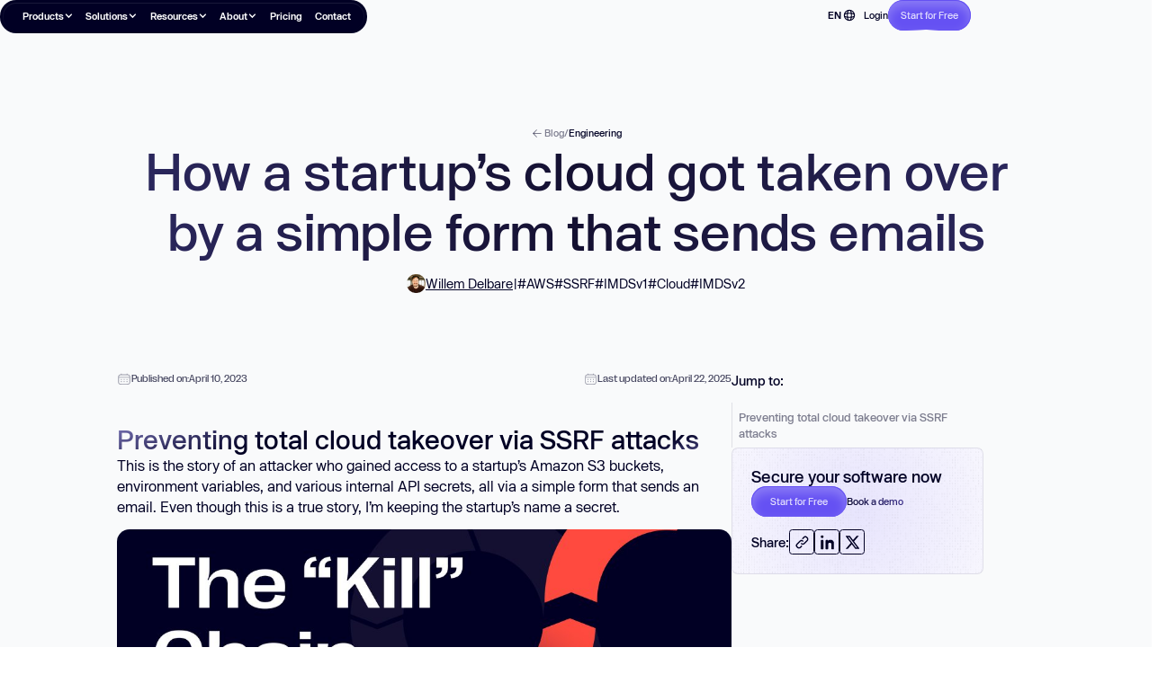

--- FILE ---
content_type: text/html
request_url: https://www.aikido.dev/blog/how-a-startups-cloud-got-taken-over-by-a-simple-form-that-sends-an-email
body_size: 59937
content:
<!DOCTYPE html><!-- Last Published: Tue Jan 20 2026 17:46:51 GMT+0000 (Coordinated Universal Time) --><html data-wf-domain="www.aikido.dev" data-wf-page="65f2e16478f0b82120e5cd34" data-wf-site="642adcaf364024552e71df01" lang="en" data-wf-collection="65f2e16478f0b82120e5cccb" data-wf-item-slug="how-a-startups-cloud-got-taken-over-by-a-simple-form-that-sends-an-email"><head><meta charset="utf-8"/><title>How a Hacker Gained Access to a Startup&#x27;s Cloud by Email</title><meta content="This is the story of an attacker who gained access to a startup’s Amazon S3 buckets, environment variables, and various internal API secrets." name="description"/><meta content="How a Hacker Gained Access to a Startup&#x27;s Cloud by Email" property="og:title"/><meta content="This is the story of an attacker who gained access to a startup’s Amazon S3 buckets, environment variables, and various internal API secrets." property="og:description"/><meta content="https://cdn.prod.website-files.com/642adcaf364024654c71df23/676479c08574a265e74be7df_the-kill-chain_f272efd2751edab963a1b4d49953a21b.jpeg" property="og:image"/><meta content="How a Hacker Gained Access to a Startup&#x27;s Cloud by Email" property="twitter:title"/><meta content="This is the story of an attacker who gained access to a startup’s Amazon S3 buckets, environment variables, and various internal API secrets." property="twitter:description"/><meta content="https://cdn.prod.website-files.com/642adcaf364024654c71df23/676479c08574a265e74be7df_the-kill-chain_f272efd2751edab963a1b4d49953a21b.jpeg" property="twitter:image"/><meta property="og:type" content="website"/><meta content="summary_large_image" name="twitter:card"/><meta content="width=device-width, initial-scale=1" name="viewport"/><link href="https://cdn.prod.website-files.com/642adcaf364024552e71df01/css/aikido-staging.shared.4f043087e.min.css" rel="stylesheet" type="text/css" integrity="sha384-TwQwh+vUYzBfwq93yk770HkRkZnsBonP3iNx0hO4++RTWkZvchtTMtYOuax1UFU9" crossorigin="anonymous"/><link href="https://cdn.prod.website-files.com/642adcaf364024552e71df01/css/aikido-staging.65f2e16478f0b82120e5cd34-a00293c83.min.css" rel="stylesheet" type="text/css" integrity="sha384-TmmFH3dM+Z5mvk2IVJCUNmAmTDbPIKgwMl/cY+sa2i/thMnsTPsvauDWNm2E346a" crossorigin="anonymous"/><script type="text/javascript">!function(o,c){var n=c.documentElement,t=" w-mod-";n.className+=t+"js",("ontouchstart"in o||o.DocumentTouch&&c instanceof DocumentTouch)&&(n.className+=t+"touch")}(window,document);</script><link href="https://cdn.prod.website-files.com/642adcaf364024552e71df01/686cc07afc181d20f1b4486f_fav.png" rel="shortcut icon" type="image/x-icon"/><link href="https://cdn.prod.website-files.com/642adcaf364024552e71df01/686cc19bbe248d01ceb5cfe2_webclip.png" rel="apple-touch-icon"/><link href="https://www.aikido.dev/blog/how-a-startups-cloud-got-taken-over-by-a-simple-form-that-sends-an-email" rel="canonical"/><link href="rss.xml" rel="alternate" title="RSS Feed" type="application/rss+xml"/><!-- Dalton Personalization Script -->
<link rel="preconnect" href="https://cdn.getdalton.com" />
<link rel="preconnect" href="https://track.getdalton.com" />
<script type="text/javascript">
  const DALTON_ID=773625115109;
  (function(d,a,l,t,o,n) {
    if (d.getElementById(t)) return;
    var js = d.createElement(a);
    js.id = t;
    js.async = false;
    js.src = 'https://cdn.getdalton.com/' + o + '.min.js?customer_id=' + o;
    d.getElementsByTagName(l)[0].appendChild(js);
  })(document, 'script', 'head', 'dalton-sdk', DALTON_ID, 1);
</script>

<!-- Google Tag Manager -->
<script>
(function(w,d,s,l,i){
  w[l]=w[l]||[];
  w[l].push({'gtm.start': new Date().getTime(), event:'gtm.js'});
  var f=d.getElementsByTagName(s)[0],
      j=d.createElement(s),
      dl=l!='dataLayer'?'&l='+l:'';
  j.async=true;
  j.src='https://ss.aikido.dev/hvtlgcck.js?st='+i+dl;
  f.parentNode.insertBefore(j,f);
})(window,document,'script','dataLayer','TRNDV9B');
</script>
<!-- End Google Tag Manager -->

<!-- Please keep this css code to improve the font quality-->
<style>
  * {
  -webkit-font-smoothing: antialiased;
  -moz-osx-font-smoothing: grayscale;
}
</style>

<script>
function setAikidoHsCookies(){
  var relevantUtmParams = [
    "utm_source",
    "utm_medium",
    "utm_campaign",
    "utm_adgroup",
    "utm_term",
    "matchtype",
    "device",
    "utm_content",
    "gclid",
    "msclkid",
    "li_fat_id",
    "fbclid",
    "partner",
    "rdt_cid"
  ];
  var urlParams = new URLSearchParams(window.location.search);
  for(var i = 0; i < relevantUtmParams.length; i++)
  {
    var paramValue = urlParams.get(relevantUtmParams[i]);
    // expires in 60 days
    var expires = new Date(Date.now() + 60 * 24 * 60 * 60 * 1000);
    expires = expires.toUTCString();
    if(paramValue){
      document.cookie = relevantUtmParams[i]+"="+paramValue+"; path=/; secure; expires="+expires+"; domain=.aikido.dev";
    }
  }
}
// let's wait a few seconds
setTimeout(setAikidoHsCookies, 500);
</script><link rel="stylesheet" href="https://cdnjs.cloudflare.com/ajax/libs/Swiper/9.1.1/swiper-bundle.css" integrity="sha512-Ze01E5cRDy3ZSlrfq1xOjnVVuKh8GOC0AUCdBU6bgPQY5qoWzTKqijsLRm1ZONCH7ydBsOz+Z+9jLwz+97MGaQ==" crossorigin="anonymous" referrerpolicy="no-referrer" />
<!-- [Attributes by Finsweet] Read Time -->
<script defer src="https://cdn.jsdelivr.net/npm/@finsweet/attributes-readtime@1/readtime.js"></script>
<!-- [Attributes by Finsweet] Table of Contents -->
<script defer src="https://cdn.jsdelivr.net/npm/@finsweet/attributes-toc@1/toc.js"></script>
<!-- [Attributes by Finsweet] Copy to clipboard -->
<script defer src="https://cdn.jsdelivr.net/npm/@finsweet/attributes-copyclip@1/copyclip.js"></script>
<!-- [Attributes by Finsweet] Social Share -->
<script defer src="https://cdn.jsdelivr.net/npm/@finsweet/attributes-socialshare@1/socialshare.js"></script>

<script type="application/ld+json">
{
  "@context": "https://schema.org",
  "@type": "BlogPosting",
  "mainEntityOfPage": {
    "@type": "WebPage",
    "@id": "https://www.aikido.dev/blog/how-a-startups-cloud-got-taken-over-by-a-simple-form-that-sends-an-email"
  },
  "headline": "How a startup’s cloud got taken over by a simple form that sends emails",
  "image": "https://cdn.prod.website-files.com/642adcaf364024654c71df23/676479c08574a265e74be82e_1887747148_5a10091b604c33f121c27bf3c4b28e92_2000.jpeg",  
  "author": {
    "@type": "Person",
    "name": "Willem Delbare",
    "url": "https://www.linkedin.com/in/willemdelbare/"
  },  
  "publisher": {
    "@type": "Organization",
    "name": "Aikido Security",
    "logo": {
      "@type": "ImageObject",
      "url": "https://cdn.prod.website-files.com/642adcaf364024552e71df01/642adcaf364024443a71df7a_logo-full-dark.svg"
    }
  },
  "datePublished": "Apr 10, 2023"
}
</script>

<script type="application/ld+json">
{
  "@context": "https://schema.org/", 
  "@type": "BreadcrumbList", 
  "itemListElement": [{
    "@type": "ListItem", 
    "position": 1, 
    "name": "Home",
    "item": "https://www.aikido.dev/"  
  },{
    "@type": "ListItem", 
    "position": 2, 
    "name": "Articles",
    "item": "https://www.aikido.dev/blog"  
  },{
    "@type": "ListItem", 
    "position": 3, 
    "name": "How a startup’s cloud got taken over by a simple form that sends emails",
    "item": "https://www.aikido.dev/blog/how-a-startups-cloud-got-taken-over-by-a-simple-form-that-sends-an-email"  
  }]
}
</script>

<style>
th, td {
        border: 1px solid #171634; /* Cell separators border color */
        padding: 1rem;
        text-align: left;
    }
    th {
        background-color: #171634; 
    }

table {
margin-top: 0.5rem;
margin-bottom: 0.5rem;
font-size: 0.875rem;
width: 100%;
table-layout: fixed;
}

@media only screen and (max-width: 991px) {
table{
min-width: 1000px;
}

  .blog_content_rich .w-embed{
  	overflow: scroll;
  }
}
code,pre {
  font-family: monospace, monospace !important;
  font-size: 0.75rem;
         }

  code > *, pre > * {
  font-family: monospace, monospace !important;
  font-size: 0.75rem;
                        }
</style>


<style>
.blog_post_rt .hs-form-field > label {
    font-weight: 600;
}
.blog_post_rt .hs-form-field input,
.hs-form-field textarea {
	outline: none !important;
  width: 20rem !important;
}
.blog_post_rt .hs-input {
color: #333;
}
.blog_post_rt .hs-input:focus {
	border-color: rgba(55,54,77,.6) !important;
background-color: white;
color: #141031;
}
.blog_post_rt .hs-error-msgs {
	font-size: 0.75rem;
  color:#ff4a3e;
  list-style: none;
  margin-bottom: 10px !important;
  margin-top:10px !important;
  padding-left:0px !important;
}
.blog_post_rt .hs_recaptcha {
	display: none;
}
.blog_post_rt .hs-button {
  white-space: normal !important;
    color: white !important;
    height: 40px !important;
    line-height: 38px !important;
    text-align: center !important;
    font-size: 1rem !important;
    padding: 0 !important;
    width: 10rem !important;
		transform: translate(50%, 50%);
}
.blog_post_rt .submitted-message {
    color: #141031;
    font-size: 2rem !important;
}
</style></head><body><div class="page_wrap is--light"><div data-animation="default" class="navbar_wrap w-nav" data-easing2="ease" theme="" fs-scrolldisable-element="smart-nav" data-easing="ease" data-collapse="medium" role="banner" data-duration="400"><div class="css w-embed"><style>
.u-button-primary {
  overflow: hidden; 
  position: relative; /* Change to relative for containing pseudo-elements */
  z-index: 0;
  background-color: #6551f3;
  box-shadow: 0px 6px 12px 0px rgba(255, 255, 255, 0.25) inset;
}

.u-button-primary::before {
  content: '';
  position: absolute;
  top: 50%;
  width: 100rem;
  height: 100rem;
  left: 50%;
  background-repeat: no-repeat;
  background-position: 0 0;
  background-color: #6551f3;
  box-shadow: 0px 6px 12px 0px rgba(255, 255, 255, 0.25) inset;
  background-image: conic-gradient(rgba(255, 255, 255, 0), rgba(255, 255, 255, 1), rgba(255, 255, 255, 0) 25%);
  filter: blur(0.5px);
  z-index: -1;
  transform: translate(-50%, -50%) rotate(0deg);
  animation: rotate 4s linear infinite;
}

.u-button-primary::after {
  content: '';
  position: absolute;
  left: 0.0625rem;
  top: 0.0625rem;
box-shadow: 0px 6px 12px 0px rgba(255, 255, 255, 0.25) inset;
  width: calc(100% - 0.125rem);
  height: calc(100% - 0.125rem);
  border-radius: 10rem;
  background: inherit; /* Use the same background color as the main box */
   transition: box-shadow 0.3s ease; 
}
.u-button-primary:hover .u-button-text.is--hover {
  transform: translateY(0.25rem); /* Corrected: Removed the semi-colon inside translateY */
}

.u-button-primary:hover .u-button-text {
  transform: translateY(-2.5rem); /* Corrected: Removed the semi-colon inside translateY */
}
@media only screen and (max-width: 991px) {
  body:has(.navbar_dropdown_list.w--open){
    overflow: hidden;
}
}

@media only screen and (min-width: 992px) {
.u-button-primary.is--xsmaller.no-wrap:hover .u-button-text.is--hover {
  transform: translateY(0.5rem); /* Corrected: Removed the semi-colon inside translateY */
}
  /* Pseudo elements for gradient border effect */
.navbar_menu_wrapper::before{
    content: '';
    position: absolute;
    top: 0; 
    left: 0; 
    right: 0; 
    bottom: 0; 
    background: linear-gradient(to bottom, rgba(255, 255, 255, 0.1), rgba(255, 255, 255, 0));
    top: -0.0625rem; /* -1/16rem */
    left: -0.0625rem; /* -1/16rem */
    right: -0.0625rem; /* -1/16rem */
    bottom: -0.0625rem; /* -1/16rem */
    z-index: -1; /* Place behind the wrapper */
    border-radius: inherit; /* Match border radius, if any */
}
.navbar_menu_wrapper::after{
    content: '';
    position: absolute;
    top: 0; 
    left: 0; 
    right: 0; 
    bottom: 0; 
    background: #010024;
    border-radius: inherit; /* Match border radius, if any */
}
}

.navbar_list_link:hover{
 color: #a397f8;
}
.navbar_list_link:hover .navbar_hover_arrow{
 transform: translateX(1.25rem);
 opacity: 1;
}

.navbar_list_link.is--soon:hover .navbar_hover_arrow{
 opacity: 0;
}
.navbar_link_item:hover{
 color: #a397f8;
}
.navbar_dropdown:has(.navbar_dropdown_list.w--open) .navbar_dropdown_icon {
    transform: rotate(180deg);
}
.navbar_dropdown:has(.navbar_dropdown_list.w--open) .navbar_dropdown_toggle {
    color: #a397f8;
}
/* Pseudo elements for gradient border effect */

.navbar_dropdown_list-inner::before,
.navbar_menu_button::before{
    content: '';
    position: absolute;
    top: 0; 
    left: 0; 
    right: 0; 
    bottom: 0; 
    background: linear-gradient(to bottom, rgba(255, 255, 255, 0.1), rgba(255, 255, 255, 0));
    top: -0.0625rem; /* -1/16rem */
    left: -0.0625rem; /* -1/16rem */
    right: -0.0625rem; /* -1/16rem */
    bottom: -0.0625rem; /* -1/16rem */
    z-index: -1; /* Place behind the wrapper */
    border-radius: inherit; /* Match border radius, if any */
}

.navbar_dropdown_list-inner::after,
.navbar_menu_button::after{
    content: '';
    position: absolute;
    top: 0; 
    left: 0; 
    right: 0; 
    bottom: 0; 
    background: #010024;
    border-radius: inherit; /* Match border radius, if any */
}


/* Pseudo elements for gradient border effect */


.navbar_dropdown_list-content::before{
    content: '';
    position: absolute;
    top: 0; 
    left: 0; 
    right: 0; 
    bottom: 0; 
    background: linear-gradient(to bottom, rgba(255, 255, 255, 0.1), rgba(255, 255, 255, 0));
    top: -0.0625rem; /* -1/16rem */
    left: -0.0625rem; /* -1/16rem */
    right: -0.0625rem; /* -1/16rem */
    bottom: -0.0625rem; /* -1/16rem */
    z-index: -1; /* Place behind the wrapper */
    border-radius: inherit; /* Match border radius, if any */
}


.navbar_dropdown_list-content::after{
    content: '';
    position: absolute;
    top: 0; 
    left: 0; 
    right: 0; 
    bottom: 0; 
    background: #141031;
    border-radius: inherit; /* Match border radius, if any */
}
.navbar_module_header:hover .navbar_menu_arrow{
	transform: translateX(0rem) rotate(180deg);
  opacity: 1;
}

.navbar_list_grid.is--platform:hover .navbar_menu_arrow{
	transform: translateX(0rem) rotate(180deg);
  opacity: 1;
}

.navbar_list_grid.is--platform:hover .button_tretiary_arrow{
transform: translateX(0.5rem);
}

@media (max-width: 991px) {
  .navbar_wrap[theme="unbox"] {
    top: 2rem !important;
  }
}

@keyframes rotate {
  100% {
    transform: translate(-50%, -50%) rotate(1turn);
  }
}

.navbar_hidden_wrapper{
  transition: grid-template-columns 300ms ease;
}

.navbar_wrap.is--open .navbar_hidden_wrapper{
grid-template-columns: 1fr;
}
</style></div><div class="js w-embed w-script"><script>
document.addEventListener('DOMContentLoaded', function() {
    window.addEventListener('scroll', function() {
        var navbar = document.querySelector('.navbar_wrap');
        if (window.innerWidth > 991) { // Check if screen width is greater than 991 pixels
            if (window.scrollY > 100) { // Change to use 100 pixels
                navbar.classList.add('is--open'); // Add class to navbar
            } else {
                navbar.classList.remove('is--open'); // Remove class from navbar
            }
        } else {
            navbar.classList.remove('is--open'); // Ensure the class is removed on smaller screens
        }
    });
});

document.addEventListener("DOMContentLoaded", function() {
    const dropdownToggles = document.querySelectorAll('.navbar_dropdown_toggle');
		const menu = document.querySelector(".navbar_menu_wrapper")

    dropdownToggles.forEach(toggle => {
        toggle.addEventListener('click', function() {
            // Check if the screen width is 991 pixels or below
            if (window.innerWidth <= 991) {
                const parent = this.parentElement;
                // Log the correct parent element
                console.log(this, parent);

                menu.scrollTo({
                    top: parent.getBoundingClientRect().top + menu.scrollY,
                    behavior: 'smooth' // Smooth scroll
                });
            }
        });
    });
});
</script></div><nav role="navigation" class="navbar_menu_wrapper w-nav-menu"><div class="navbar_menu_inner"><div data-hover="true" data-delay="0" id="menu-product" class="navbar_dropdown is--platform w-dropdown"><div class="navbar_dropdown_toggle is--platform w-dropdown-toggle"><div>Products</div><div class="navbar_dropdown_icon w-icon-dropdown-toggle"></div></div><nav class="navbar_dropdown_list is--platform-2 is--platform w-dropdown-list"><div class="navbar_dropdown_list-inner is--platform"><a id="w-node-_6f5cde6a-f280-54f3-2a53-c61a254d2747-999e57c8" href="/platform" class="navbar_list_grid is--platform w-inline-block"><div class="navbar_platfrom_header u-vflex-left-top"><div class="navbar_list_platform_heading is--platform">Aikido Platform</div><p class="navbar_list_subheading is--platforms">Your Complete Security HQ</p></div><img src="https://cdn.prod.website-files.com/642adcaf364024552e71df01/6908744e08b4e9c0f0b58e30_3d841c0b712c871f6e999845c6cd2bca_aikido%20platform%20mesh.png" loading="lazy" alt="" class="navbar_platform_mesh"/><img src="https://cdn.prod.website-files.com/642adcaf364024552e71df01/68ad55d5c8e19135fc9d1d0f_arrow.svg" loading="lazy" alt="" class="navbar_menu_arrow is--module is--platform"/><img src="https://cdn.prod.website-files.com/642adcaf364024552e71df01/693ab1d85c603f939d94362f_platform%20(1).png" loading="lazy" alt="" class="navbar_platform_visual"/><p class="navbar_list_subheading is--link">Explore platform</p></a><div class="navbar_dropdown_list-content is--platform"><div class="navbar_list_grid is--platform-modules is--code"><a href="/platform/code" class="navbar_module_header w-inline-block"><img src="https://cdn.prod.website-files.com/642adcaf364024552e71df01/68d63b045f68aa2c38b7618a_Vector.svg" loading="lazy" alt="" class="navbar_list_platform_heading"/><p class="navbar_list_subheading is--platforms">Advanced AppSec suite, built for devs.</p><img src="https://cdn.prod.website-files.com/642adcaf364024552e71df01/68ad55d5c8e19135fc9d1d0f_arrow.svg" loading="lazy" alt="" class="navbar_menu_arrow is--module is--code"/></a><ul role="list" class="navbar_module_list"><li class="navbar_module_li"><a href="/scanners/open-source-dependency-scanning-sca" class="navbar_list_link is--smaller w-inline-block"><div class="navbar_list_icon w-embed"><svg xmlns:xlink="http://www.w3.org/1999/xlink" width="100%" height=" 100%" viewBox="0 0 20 20" fill="none" xmlns="http://www.w3.org/2000/svg">
<path d="M17.5 3.125V6.25C17.5 6.41576 17.4342 6.57473 17.3169 6.69194C17.1997 6.80915 17.0408 6.875 16.875 6.875C16.7092 6.875 16.5503 6.80915 16.4331 6.69194C16.3158 6.57473 16.25 6.41576 16.25 6.25V3.75H13.75C13.5842 3.75 13.4253 3.68415 13.3081 3.56694C13.1908 3.44973 13.125 3.29076 13.125 3.125C13.125 2.95924 13.1908 2.80027 13.3081 2.68306C13.4253 2.56585 13.5842 2.5 13.75 2.5H16.875C17.0408 2.5 17.1997 2.56585 17.3169 2.68306C17.4342 2.80027 17.5 2.95924 17.5 3.125ZM6.25 16.25H3.75V13.75C3.75 13.5842 3.68415 13.4253 3.56694 13.3081C3.44973 13.1908 3.29076 13.125 3.125 13.125C2.95924 13.125 2.80027 13.1908 2.68306 13.3081C2.56585 13.4253 2.5 13.5842 2.5 13.75V16.875C2.5 17.0408 2.56585 17.1997 2.68306 17.3169C2.80027 17.4342 2.95924 17.5 3.125 17.5H6.25C6.41576 17.5 6.57473 17.4342 6.69194 17.3169C6.80915 17.1997 6.875 17.0408 6.875 16.875C6.875 16.7092 6.80915 16.5503 6.69194 16.4331C6.57473 16.3158 6.41576 16.25 6.25 16.25ZM16.875 13.125C16.7092 13.125 16.5503 13.1908 16.4331 13.3081C16.3158 13.4253 16.25 13.5842 16.25 13.75V16.25H13.75C13.5842 16.25 13.4253 16.3158 13.3081 16.4331C13.1908 16.5503 13.125 16.7092 13.125 16.875C13.125 17.0408 13.1908 17.1997 13.3081 17.3169C13.4253 17.4342 13.5842 17.5 13.75 17.5H16.875C17.0408 17.5 17.1997 17.4342 17.3169 17.3169C17.4342 17.1997 17.5 17.0408 17.5 16.875V13.75C17.5 13.5842 17.4342 13.4253 17.3169 13.3081C17.1997 13.1908 17.0408 13.125 16.875 13.125ZM3.125 6.875C3.29076 6.875 3.44973 6.80915 3.56694 6.69194C3.68415 6.57473 3.75 6.41576 3.75 6.25V3.75H6.25C6.41576 3.75 6.57473 3.68415 6.69194 3.56694C6.80915 3.44973 6.875 3.29076 6.875 3.125C6.875 2.95924 6.80915 2.80027 6.69194 2.68306C6.57473 2.56585 6.41576 2.5 6.25 2.5H3.125C2.95924 2.5 2.80027 2.56585 2.68306 2.68306C2.56585 2.80027 2.5 2.95924 2.5 3.125V6.25C2.5 6.41576 2.56585 6.57473 2.68306 6.69194C2.80027 6.80915 2.95924 6.875 3.125 6.875ZM6.25 5.625H13.75C13.9158 5.625 14.0747 5.69085 14.1919 5.80806C14.3092 5.92527 14.375 6.08424 14.375 6.25V13.75C14.375 13.9158 14.3092 14.0747 14.1919 14.1919C14.0747 14.3092 13.9158 14.375 13.75 14.375H6.25C6.08424 14.375 5.92527 14.3092 5.80806 14.1919C5.69085 14.0747 5.625 13.9158 5.625 13.75V6.25C5.625 6.08424 5.69085 5.92527 5.80806 5.80806C5.92527 5.69085 6.08424 5.625 6.25 5.625ZM6.875 13.125H13.125V6.875H6.875V13.125Z" fill="currentColor"></path>
</svg></div><div class="nabar_link_text"><div class="navbar_link_relative"><div class="navbar_hover_arrow w-embed"><svg width="100%" height="100%" viewBox="0 0 24 24" fill="none" xmlns="http://www.w3.org/2000/svg">
<g clip-path="url(#clip0_4036_2947)">
<path d="M20.3644 11.2932C20.5519 11.4807 20.6572 11.735 20.6572 12.0002C20.6572 12.2653 20.5519 12.5197 20.3644 12.7072L14.7074 18.3642C14.5188 18.5463 14.2662 18.6471 14.004 18.6449C13.7418 18.6426 13.491 18.5374 13.3056 18.352C13.1202 18.1666 13.015 17.9158 13.0128 17.6536C13.0105 17.3914 13.1113 17.1388 13.2934 16.9502L17.2434 13.0002H4.00044C3.73522 13.0002 3.48087 12.8948 3.29333 12.7073C3.1058 12.5198 3.00044 12.2654 3.00044 12.0002C3.00044 11.735 3.1058 11.4806 3.29333 11.2931C3.48087 11.1055 3.73522 11.0002 4.00044 11.0002H17.2434L13.2934 7.05018C13.1113 6.86158 13.0105 6.60898 13.0128 6.34678C13.015 6.08458 13.1202 5.83377 13.3056 5.64836C13.491 5.46295 13.7418 5.35778 14.004 5.35551C14.2662 5.35323 14.5188 5.45402 14.7074 5.63618L20.3644 11.2932Z" fill="currentColor"/>
</g>
<defs>
<clipPath id="clip0_4036_2947">
<rect width="24" height="24" fill="white" transform="matrix(-1 0 0 1 24 0)"/>
</clipPath>
</defs>
</svg></div><div>Dependencies (SCA)</div></div></div></a></li><li class="navbar_module_li"><a href="/scanners/static-code-analysis-sast" class="navbar_list_link is--smaller w-inline-block"><div class="navbar_list_icon w-embed"><svg xmlns:xlink="http://www.w3.org/1999/xlink" width=" 100%" height=" 100%" viewBox="0 0 20 20" fill="none" xmlns="http://www.w3.org/2000/svg">
<path d="M13.1191 15.1688L13.925 15.1688C14.5184 15.1688 14.9995 14.6877 14.9995 14.0943L14.9995 11.9453" stroke="currentColor" stroke-width="1.07449px" stroke-linecap="square" stroke-linejoin="round" fill="none"></path>
<path d="M14.9995 7.64844L14.9995 5.49946C14.9995 4.90604 14.5184 4.42498 13.925 4.42498L13.1191 4.42498" stroke="currentColor" stroke-width="1.07449px" stroke-linecap="square" stroke-linejoin="round" fill="none"></path>
<path d="M14.9997 6.5625L14.9997 8.71147C14.9997 9.3049 15.4808 9.78596 16.0742 9.78596V9.78596" stroke="currentColor" stroke-width="1.07449px" stroke-linecap="square" stroke-linejoin="round" fill="none"></path>
<path d="M6.70703 4.42498L5.90117 4.42498C5.30774 4.42498 4.82668 4.90604 4.82668 5.49946L4.82668 7.64844" stroke="currentColor" stroke-width="1.07449px" stroke-linecap="square" stroke-linejoin="round" fill="none"></path>
<path d="M4.82668 11.9453V14.0943C4.82668 14.6877 5.30774 15.1688 5.90117 15.1688H6.70703" stroke="currentColor" stroke-width="1.07449px" stroke-linecap="square" stroke-linejoin="round" fill="none"></path>
<path d="M4.82644 13.0156L4.82644 10.8667C4.82644 10.2732 4.34538 9.79216 3.75195 9.79216V9.79216" stroke="currentColor" stroke-width="1.07449px" stroke-linecap="square" stroke-linejoin="round" fill="none"></path>
<path d="M3.75195 9.78596V9.78596C4.34538 9.78596 4.82644 9.3049 4.82644 8.71147L4.82644 6.5625" stroke="currentColor" stroke-width="1.07449px" stroke-linecap="square" stroke-linejoin="round" fill="none"></path>
<path d="M8.1543 16.4191L9.55807 14.9462C9.66392 14.8352 9.84113 14.8352 9.94698 14.9462L11.3508 16.4191" stroke="currentColor" stroke-width="0.97561px" fill="none"></path>
<circle cx="9.70943" cy="9.79146" r="1.3896" stroke="currentColor" stroke-width="0.97561px" fill="none"></circle>
</svg></div><div class="nabar_link_text"><div class="navbar_link_relative"><div class="navbar_hover_arrow w-embed"><svg width="100%" height="100%" viewBox="0 0 24 24" fill="none" xmlns="http://www.w3.org/2000/svg">
<g clip-path="url(#clip0_4036_2947)">
<path d="M20.3644 11.2932C20.5519 11.4807 20.6572 11.735 20.6572 12.0002C20.6572 12.2653 20.5519 12.5197 20.3644 12.7072L14.7074 18.3642C14.5188 18.5463 14.2662 18.6471 14.004 18.6449C13.7418 18.6426 13.491 18.5374 13.3056 18.352C13.1202 18.1666 13.015 17.9158 13.0128 17.6536C13.0105 17.3914 13.1113 17.1388 13.2934 16.9502L17.2434 13.0002H4.00044C3.73522 13.0002 3.48087 12.8948 3.29333 12.7073C3.1058 12.5198 3.00044 12.2654 3.00044 12.0002C3.00044 11.735 3.1058 11.4806 3.29333 11.2931C3.48087 11.1055 3.73522 11.0002 4.00044 11.0002H17.2434L13.2934 7.05018C13.1113 6.86158 13.0105 6.60898 13.0128 6.34678C13.015 6.08458 13.1202 5.83377 13.3056 5.64836C13.491 5.46295 13.7418 5.35778 14.004 5.35551C14.2662 5.35323 14.5188 5.45402 14.7074 5.63618L20.3644 11.2932Z" fill="currentColor"/>
</g>
<defs>
<clipPath id="clip0_4036_2947">
<rect width="24" height="24" fill="white" transform="matrix(-1 0 0 1 24 0)"/>
</clipPath>
</defs>
</svg></div><div>SAST &amp; AI SAST</div></div></div></a></li><li class="navbar_module_li"><a href="/scanners/infrastructure-as-a-code-iac" class="navbar_list_link is--smaller w-inline-block"><div class="navbar_list_icon w-embed"><svg xmlns:xlink="http://www.w3.org/1999/xlink" width=" 100%" height=" 100%" viewBox="0 0 20 20" fill="none" xmlns="http://www.w3.org/2000/svg">
<path d="M6.25 3.125H7.8125V4.375L6.25 4.375C5.90482 4.375 5.625 4.65482 5.625 5L5.625 8.75C5.625 9.23022 5.44447 9.66828 5.14757 10C5.44447 10.3317 5.625 10.7698 5.625 11.25L5.625 15C5.625 15.3452 5.90482 15.625 6.25 15.625H7.8125V16.875H6.25C5.21447 16.875 4.375 16.0355 4.375 15L4.375 11.25C4.375 10.9048 4.09518 10.625 3.75 10.625H3.125V9.375H3.75C4.09518 9.375 4.375 9.09518 4.375 8.75L4.375 5C4.375 3.96447 5.21447 3.125 6.25 3.125Z" fill="currentColor"></path>
<path d="M9.0625 3.125L16.875 3.125V9.375L9.0625 9.375V8.125L15.625 8.125V4.375L9.0625 4.375V3.125Z" fill="currentColor"></path>
<path d="M16.875 10.625L9.0625 10.625V11.875L15.625 11.875V15.625L9.0625 15.625V16.875H16.875V10.625Z" fill="currentColor"></path>
<path d="M14.375 6.875H13.125V5.625L14.375 5.625V6.875Z" fill="currentColor"></path>
<path d="M13.125 14.375H14.375V13.125H13.125V14.375Z" fill="currentColor"></path>
<path d="M11.875 6.875H10.625V5.625L11.875 5.625V6.875Z" fill="currentColor"></path>
<path d="M10.625 14.375H11.875V13.125H10.625L10.625 14.375Z" fill="currentColor"></path>
</svg></div><div class="nabar_link_text"><div class="navbar_link_relative"><div class="navbar_hover_arrow w-embed"><svg width="100%" height="100%" viewBox="0 0 24 24" fill="none" xmlns="http://www.w3.org/2000/svg">
<g clip-path="url(#clip0_4036_2947)">
<path d="M20.3644 11.2932C20.5519 11.4807 20.6572 11.735 20.6572 12.0002C20.6572 12.2653 20.5519 12.5197 20.3644 12.7072L14.7074 18.3642C14.5188 18.5463 14.2662 18.6471 14.004 18.6449C13.7418 18.6426 13.491 18.5374 13.3056 18.352C13.1202 18.1666 13.015 17.9158 13.0128 17.6536C13.0105 17.3914 13.1113 17.1388 13.2934 16.9502L17.2434 13.0002H4.00044C3.73522 13.0002 3.48087 12.8948 3.29333 12.7073C3.1058 12.5198 3.00044 12.2654 3.00044 12.0002C3.00044 11.735 3.1058 11.4806 3.29333 11.2931C3.48087 11.1055 3.73522 11.0002 4.00044 11.0002H17.2434L13.2934 7.05018C13.1113 6.86158 13.0105 6.60898 13.0128 6.34678C13.015 6.08458 13.1202 5.83377 13.3056 5.64836C13.491 5.46295 13.7418 5.35778 14.004 5.35551C14.2662 5.35323 14.5188 5.45402 14.7074 5.63618L20.3644 11.2932Z" fill="currentColor"/>
</g>
<defs>
<clipPath id="clip0_4036_2947">
<rect width="24" height="24" fill="white" transform="matrix(-1 0 0 1 24 0)"/>
</clipPath>
</defs>
</svg></div><div>IaC</div></div></div></a></li><li class="navbar_module_li"><a href="/code-quality" class="navbar_list_link is--smaller w-inline-block"><div class="navbar_list_icon w-embed"><svg width="100%" height="100%" viewBox="0 0 28 28" fill="none" xmlns="http://www.w3.org/2000/svg">
<path d="M17.2083 8.16585L18.9583 9.91585L22.4583 6.41585M25.6667 8.16585C25.6667 11.3875 23.055 13.9992 19.8333 13.9992C16.6117 13.9992 14 11.3875 14 8.16585C14 4.9442 16.6117 2.33252 19.8333 2.33252C23.055 2.33252 25.6667 4.9442 25.6667 8.16585Z" stroke="currentColor" stroke-width="2.3"/>
<line x1="8.1665" y1="21.183" x2="16.3332" y2="21.183" stroke="currentColor" stroke-width="2.3"/>
<line x1="8.1665" y1="16.35" x2="12.8332" y2="16.35" stroke="currentColor" stroke-width="2.3"/>
<path d="M23.3335 16.9163V26.833H4.0835V4.08301H11.0835" stroke="currentColor" stroke-width="2.3"/>
</svg></div><div class="nabar_link_text"><div class="navbar_link_relative"><div class="navbar_hover_arrow w-embed"><svg width="100%" height="100%" viewBox="0 0 24 24" fill="none" xmlns="http://www.w3.org/2000/svg">
<g clip-path="url(#clip0_4036_2947)">
<path d="M20.3644 11.2932C20.5519 11.4807 20.6572 11.735 20.6572 12.0002C20.6572 12.2653 20.5519 12.5197 20.3644 12.7072L14.7074 18.3642C14.5188 18.5463 14.2662 18.6471 14.004 18.6449C13.7418 18.6426 13.491 18.5374 13.3056 18.352C13.1202 18.1666 13.015 17.9158 13.0128 17.6536C13.0105 17.3914 13.1113 17.1388 13.2934 16.9502L17.2434 13.0002H4.00044C3.73522 13.0002 3.48087 12.8948 3.29333 12.7073C3.1058 12.5198 3.00044 12.2654 3.00044 12.0002C3.00044 11.735 3.1058 11.4806 3.29333 11.2931C3.48087 11.1055 3.73522 11.0002 4.00044 11.0002H17.2434L13.2934 7.05018C13.1113 6.86158 13.0105 6.60898 13.0128 6.34678C13.015 6.08458 13.1202 5.83377 13.3056 5.64836C13.491 5.46295 13.7418 5.35778 14.004 5.35551C14.2662 5.35323 14.5188 5.45402 14.7074 5.63618L20.3644 11.2932Z" fill="currentColor"/>
</g>
<defs>
<clipPath id="clip0_4036_2947">
<rect width="24" height="24" fill="white" transform="matrix(-1 0 0 1 24 0)"/>
</clipPath>
</defs>
</svg></div><div>AI Code Quality</div></div></div></a></li><li class="navbar_module_li"><a href="/scanners/secrets-detection" class="navbar_list_link is--smaller w-inline-block"><div class="navbar_list_icon w-embed"><svg xmlns:xlink="http://www.w3.org/1999/xlink" display="inline" width=" 100%" height=" 100%" viewBox="0 0 20 20" fill="none" xmlns="http://www.w3.org/2000/svg">
<path d="M11.875 13.75H10.625V12.3438L8.04687 12.3437C5.67378 12.3437 3.75 10.42 3.75 8.04687C3.75 5.67378 5.67378 3.75 8.04688 3.75C10.42 3.75 12.3438 5.67378 12.3438 8.04688C12.3438 8.40698 12.2995 8.75674 12.216 9.09101L16.25 13.125V16.25H13.125" stroke="currentColor" stroke-width="1.25px" stroke-linecap="square" fill="none"></path>
<path d="M8.125 9.375C8.81536 9.375 9.375 8.81536 9.375 8.125C9.375 7.43464 8.81536 6.875 8.125 6.875C7.43464 6.875 6.875 7.43464 6.875 8.125C6.875 8.81536 7.43464 9.375 8.125 9.375Z" stroke="currentColor" stroke-width="1.25px" stroke-linecap="square" stroke-linejoin="round" fill="none"></path>
</svg></div><div class="nabar_link_text"><div class="navbar_link_relative"><div class="navbar_hover_arrow w-embed"><svg width="100%" height="100%" viewBox="0 0 24 24" fill="none" xmlns="http://www.w3.org/2000/svg">
<g clip-path="url(#clip0_4036_2947)">
<path d="M20.3644 11.2932C20.5519 11.4807 20.6572 11.735 20.6572 12.0002C20.6572 12.2653 20.5519 12.5197 20.3644 12.7072L14.7074 18.3642C14.5188 18.5463 14.2662 18.6471 14.004 18.6449C13.7418 18.6426 13.491 18.5374 13.3056 18.352C13.1202 18.1666 13.015 17.9158 13.0128 17.6536C13.0105 17.3914 13.1113 17.1388 13.2934 16.9502L17.2434 13.0002H4.00044C3.73522 13.0002 3.48087 12.8948 3.29333 12.7073C3.1058 12.5198 3.00044 12.2654 3.00044 12.0002C3.00044 11.735 3.1058 11.4806 3.29333 11.2931C3.48087 11.1055 3.73522 11.0002 4.00044 11.0002H17.2434L13.2934 7.05018C13.1113 6.86158 13.0105 6.60898 13.0128 6.34678C13.015 6.08458 13.1202 5.83377 13.3056 5.64836C13.491 5.46295 13.7418 5.35778 14.004 5.35551C14.2662 5.35323 14.5188 5.45402 14.7074 5.63618L20.3644 11.2932Z" fill="currentColor"/>
</g>
<defs>
<clipPath id="clip0_4036_2947">
<rect width="24" height="24" fill="white" transform="matrix(-1 0 0 1 24 0)"/>
</clipPath>
</defs>
</svg></div><div>Secrets</div></div></div></a></li><li class="navbar_module_li"><a href="/scanners/malware-detection-in-dependencies" class="navbar_list_link is--smaller w-inline-block"><div class="navbar_list_icon w-embed"><svg xmlns:xlink="http://www.w3.org/1999/xlink" width=" 100%" height=" 100%" viewBox="0 0 20 20" fill="none" xmlns="http://www.w3.org/2000/svg">
<path d="M10 10.625L10 8.125" stroke="currentColor" stroke-width="1.25px" stroke-linecap="square" stroke-linejoin="round" fill="none"></path>
<rect width="1.25" height="1.25" transform="matrix(1 0 0 -1 9.375 13.75)" fill="currentColor"></rect>
<path d="M11.0229 4.9733L16.0897 13.7606C16.1941 13.9486 16.2494 14.1617 16.25 14.3787C16.2506 14.5957 16.1965 14.8091 16.093 14.9977C15.9896 15.1862 15.8404 15.3433 15.6603 15.4534C15.4803 15.5634 15.2756 15.6226 15.0667 15.625L4.93325 15.625C4.72436 15.6226 4.51971 15.5634 4.33966 15.4534C4.15961 15.3433 4.01044 15.1862 3.90699 14.9977C3.80354 14.8091 3.74942 14.5957 3.75 14.3787C3.75059 14.1617 3.80586 13.9486 3.91033 13.7606L8.97708 4.9733C9.08372 4.79066 9.23387 4.63965 9.41305 4.53485C9.59223 4.43006 9.79438 4.375 10 4.375C10.2056 4.375 10.4078 4.43006 10.587 4.53485C10.7661 4.63965 10.9163 4.79066 11.0229 4.9733V4.9733Z" stroke="currentColor" stroke-width="1.25px" stroke-linecap="square" stroke-linejoin="round" fill="none"></path>
</svg></div><div class="nabar_link_text"><div class="navbar_link_relative"><div class="navbar_hover_arrow w-embed"><svg width="100%" height="100%" viewBox="0 0 24 24" fill="none" xmlns="http://www.w3.org/2000/svg">
<g clip-path="url(#clip0_4036_2947)">
<path d="M20.3644 11.2932C20.5519 11.4807 20.6572 11.735 20.6572 12.0002C20.6572 12.2653 20.5519 12.5197 20.3644 12.7072L14.7074 18.3642C14.5188 18.5463 14.2662 18.6471 14.004 18.6449C13.7418 18.6426 13.491 18.5374 13.3056 18.352C13.1202 18.1666 13.015 17.9158 13.0128 17.6536C13.0105 17.3914 13.1113 17.1388 13.2934 16.9502L17.2434 13.0002H4.00044C3.73522 13.0002 3.48087 12.8948 3.29333 12.7073C3.1058 12.5198 3.00044 12.2654 3.00044 12.0002C3.00044 11.735 3.1058 11.4806 3.29333 11.2931C3.48087 11.1055 3.73522 11.0002 4.00044 11.0002H17.2434L13.2934 7.05018C13.1113 6.86158 13.0105 6.60898 13.0128 6.34678C13.015 6.08458 13.1202 5.83377 13.3056 5.64836C13.491 5.46295 13.7418 5.35778 14.004 5.35551C14.2662 5.35323 14.5188 5.45402 14.7074 5.63618L20.3644 11.2932Z" fill="currentColor"/>
</g>
<defs>
<clipPath id="clip0_4036_2947">
<rect width="24" height="24" fill="white" transform="matrix(-1 0 0 1 24 0)"/>
</clipPath>
</defs>
</svg></div>Malware</div></div></a></li><li class="navbar_module_li"><a href="/scanners/open-source-license-risk" class="navbar_list_link is--smaller w-inline-block"><div class="navbar_list_icon w-embed"><svg xmlns:xlink="http://www.w3.org/1999/xlink" width="100%" height=" 100%" viewBox="0 0 20 20" fill="none" xmlns="http://www.w3.org/2000/svg">
<path d="M8.02344 16.5079L9.54011 14.9912C9.73156 14.7997 10.042 14.7997 10.2334 14.9912L11.7501 16.5079" stroke="currentColor" stroke-width="0.980499px" fill="none"></path>
<path d="M6.51517 15.7383H5.39068C4.30766 15.7383 3.42969 14.8603 3.42969 13.7773V5.18365C3.42969 4.10063 4.30766 3.22266 5.39068 3.22266H14.31C15.393 3.22266 16.271 4.10062 16.271 5.18365V13.7773C16.271 14.8603 15.393 15.7383 14.31 15.7383H13.4047" stroke="currentColor" stroke-width="0.980499px" fill="none"></path>
<circle cx="9.85495" cy="10.896" r="1.57368" stroke="currentColor" stroke-width="0.980499px" fill="none"></circle>
<line x1="6.28516" y1="6.36522" x2="13.4225" y2="6.36522" stroke="currentColor" stroke-width="0.980499px" fill="none"></line>
</svg></div><div class="nabar_link_text"><div class="navbar_link_relative"><div class="navbar_hover_arrow w-embed"><svg width="100%" height="100%" viewBox="0 0 24 24" fill="none" xmlns="http://www.w3.org/2000/svg">
<g clip-path="url(#clip0_4036_2947)">
<path d="M20.3644 11.2932C20.5519 11.4807 20.6572 11.735 20.6572 12.0002C20.6572 12.2653 20.5519 12.5197 20.3644 12.7072L14.7074 18.3642C14.5188 18.5463 14.2662 18.6471 14.004 18.6449C13.7418 18.6426 13.491 18.5374 13.3056 18.352C13.1202 18.1666 13.015 17.9158 13.0128 17.6536C13.0105 17.3914 13.1113 17.1388 13.2934 16.9502L17.2434 13.0002H4.00044C3.73522 13.0002 3.48087 12.8948 3.29333 12.7073C3.1058 12.5198 3.00044 12.2654 3.00044 12.0002C3.00044 11.735 3.1058 11.4806 3.29333 11.2931C3.48087 11.1055 3.73522 11.0002 4.00044 11.0002H17.2434L13.2934 7.05018C13.1113 6.86158 13.0105 6.60898 13.0128 6.34678C13.015 6.08458 13.1202 5.83377 13.3056 5.64836C13.491 5.46295 13.7418 5.35778 14.004 5.35551C14.2662 5.35323 14.5188 5.45402 14.7074 5.63618L20.3644 11.2932Z" fill="currentColor"/>
</g>
<defs>
<clipPath id="clip0_4036_2947">
<rect width="24" height="24" fill="white" transform="matrix(-1 0 0 1 24 0)"/>
</clipPath>
</defs>
</svg></div><div>Licenses (SBOM)</div></div></div></a></li><li class="navbar_module_li"><a href="/scanners/outdated-eol-software" class="navbar_list_link is--smaller w-inline-block"><div class="navbar_list_icon w-embed"><svg xmlns:xlink="http://www.w3.org/1999/xlink" width=" 100%" height=" 100%" viewBox="0 0 20 20" fill="none" xmlns="http://www.w3.org/2000/svg">
<path d="M5 8.125L15 8.125" stroke="currentColor" stroke-width="1.25px" stroke-linecap="square" stroke-linejoin="round" fill="none"></path>
<path d="M6.25 3.75L6.25 5" stroke="currentColor" stroke-width="1.25px" stroke-linecap="square" stroke-linejoin="round" fill="none"></path>
<path d="M13.75 3.75L13.75 5" stroke="currentColor" stroke-width="1.25px" stroke-linecap="square" stroke-linejoin="round" fill="none"></path>
<path d="M16.25 10.625V15C16.25 15.6904 15.6904 16.25 15 16.25H5C4.30964 16.25 3.75 15.6904 3.75 15L3.75 10.625M16.25 8.125V6.25C16.25 5.55964 15.6904 5 15 5L5 5C4.30964 5 3.75 5.55964 3.75 6.25L3.75 8.125" stroke="currentColor" stroke-width="1.25px" stroke-linecap="square" stroke-linejoin="round" fill="none"></path>
</svg></div><div class="nabar_link_text"><div class="navbar_link_relative"><div class="navbar_hover_arrow w-embed"><svg width="100%" height="100%" viewBox="0 0 24 24" fill="none" xmlns="http://www.w3.org/2000/svg">
<g clip-path="url(#clip0_4036_2947)">
<path d="M20.3644 11.2932C20.5519 11.4807 20.6572 11.735 20.6572 12.0002C20.6572 12.2653 20.5519 12.5197 20.3644 12.7072L14.7074 18.3642C14.5188 18.5463 14.2662 18.6471 14.004 18.6449C13.7418 18.6426 13.491 18.5374 13.3056 18.352C13.1202 18.1666 13.015 17.9158 13.0128 17.6536C13.0105 17.3914 13.1113 17.1388 13.2934 16.9502L17.2434 13.0002H4.00044C3.73522 13.0002 3.48087 12.8948 3.29333 12.7073C3.1058 12.5198 3.00044 12.2654 3.00044 12.0002C3.00044 11.735 3.1058 11.4806 3.29333 11.2931C3.48087 11.1055 3.73522 11.0002 4.00044 11.0002H17.2434L13.2934 7.05018C13.1113 6.86158 13.0105 6.60898 13.0128 6.34678C13.015 6.08458 13.1202 5.83377 13.3056 5.64836C13.491 5.46295 13.7418 5.35778 14.004 5.35551C14.2662 5.35323 14.5188 5.45402 14.7074 5.63618L20.3644 11.2932Z" fill="currentColor"/>
</g>
<defs>
<clipPath id="clip0_4036_2947">
<rect width="24" height="24" fill="white" transform="matrix(-1 0 0 1 24 0)"/>
</clipPath>
</defs>
</svg></div><div>Outdated Software</div></div></div></a></li><li class="navbar_module_li is--last"><a href="/scanners/container-image-scanning" class="navbar_list_link is--smaller w-inline-block"><div class="navbar_list_icon w-embed"><svg xmlns:xlink="http://www.w3.org/1999/xlink" width="100%" height=" 100%" viewBox="0 0 20 20" fill="none" xmlns="http://www.w3.org/2000/svg">
<path d="M17.5 3.125V6.25C17.5 6.41576 17.4342 6.57473 17.3169 6.69194C17.1997 6.80915 17.0408 6.875 16.875 6.875C16.7092 6.875 16.5503 6.80915 16.4331 6.69194C16.3158 6.57473 16.25 6.41576 16.25 6.25V3.75H13.75C13.5842 3.75 13.4253 3.68415 13.3081 3.56694C13.1908 3.44973 13.125 3.29076 13.125 3.125C13.125 2.95924 13.1908 2.80027 13.3081 2.68306C13.4253 2.56585 13.5842 2.5 13.75 2.5H16.875C17.0408 2.5 17.1997 2.56585 17.3169 2.68306C17.4342 2.80027 17.5 2.95924 17.5 3.125ZM6.25 16.25H3.75V13.75C3.75 13.5842 3.68415 13.4253 3.56694 13.3081C3.44973 13.1908 3.29076 13.125 3.125 13.125C2.95924 13.125 2.80027 13.1908 2.68306 13.3081C2.56585 13.4253 2.5 13.5842 2.5 13.75V16.875C2.5 17.0408 2.56585 17.1997 2.68306 17.3169C2.80027 17.4342 2.95924 17.5 3.125 17.5H6.25C6.41576 17.5 6.57473 17.4342 6.69194 17.3169C6.80915 17.1997 6.875 17.0408 6.875 16.875C6.875 16.7092 6.80915 16.5503 6.69194 16.4331C6.57473 16.3158 6.41576 16.25 6.25 16.25ZM16.875 13.125C16.7092 13.125 16.5503 13.1908 16.4331 13.3081C16.3158 13.4253 16.25 13.5842 16.25 13.75V16.25H13.75C13.5842 16.25 13.4253 16.3158 13.3081 16.4331C13.1908 16.5503 13.125 16.7092 13.125 16.875C13.125 17.0408 13.1908 17.1997 13.3081 17.3169C13.4253 17.4342 13.5842 17.5 13.75 17.5H16.875C17.0408 17.5 17.1997 17.4342 17.3169 17.3169C17.4342 17.1997 17.5 17.0408 17.5 16.875V13.75C17.5 13.5842 17.4342 13.4253 17.3169 13.3081C17.1997 13.1908 17.0408 13.125 16.875 13.125ZM3.125 6.875C3.29076 6.875 3.44973 6.80915 3.56694 6.69194C3.68415 6.57473 3.75 6.41576 3.75 6.25V3.75H6.25C6.41576 3.75 6.57473 3.68415 6.69194 3.56694C6.80915 3.44973 6.875 3.29076 6.875 3.125C6.875 2.95924 6.80915 2.80027 6.69194 2.68306C6.57473 2.56585 6.41576 2.5 6.25 2.5H3.125C2.95924 2.5 2.80027 2.56585 2.68306 2.68306C2.56585 2.80027 2.5 2.95924 2.5 3.125V6.25C2.5 6.41576 2.56585 6.57473 2.68306 6.69194C2.80027 6.80915 2.95924 6.875 3.125 6.875ZM6.25 5.625H13.75C13.9158 5.625 14.0747 5.69085 14.1919 5.80806C14.3092 5.92527 14.375 6.08424 14.375 6.25V13.75C14.375 13.9158 14.3092 14.0747 14.1919 14.1919C14.0747 14.3092 13.9158 14.375 13.75 14.375H6.25C6.08424 14.375 5.92527 14.3092 5.80806 14.1919C5.69085 14.0747 5.625 13.9158 5.625 13.75V6.25C5.625 6.08424 5.69085 5.92527 5.80806 5.80806C5.92527 5.69085 6.08424 5.625 6.25 5.625ZM6.875 13.125H13.125V6.875H6.875V13.125Z" fill="currentColor"></path>
</svg></div><div class="nabar_link_text"><div class="navbar_link_relative"><div class="navbar_hover_arrow w-embed"><svg width="100%" height="100%" viewBox="0 0 24 24" fill="none" xmlns="http://www.w3.org/2000/svg">
<g clip-path="url(#clip0_4036_2947)">
<path d="M20.3644 11.2932C20.5519 11.4807 20.6572 11.735 20.6572 12.0002C20.6572 12.2653 20.5519 12.5197 20.3644 12.7072L14.7074 18.3642C14.5188 18.5463 14.2662 18.6471 14.004 18.6449C13.7418 18.6426 13.491 18.5374 13.3056 18.352C13.1202 18.1666 13.015 17.9158 13.0128 17.6536C13.0105 17.3914 13.1113 17.1388 13.2934 16.9502L17.2434 13.0002H4.00044C3.73522 13.0002 3.48087 12.8948 3.29333 12.7073C3.1058 12.5198 3.00044 12.2654 3.00044 12.0002C3.00044 11.735 3.1058 11.4806 3.29333 11.2931C3.48087 11.1055 3.73522 11.0002 4.00044 11.0002H17.2434L13.2934 7.05018C13.1113 6.86158 13.0105 6.60898 13.0128 6.34678C13.015 6.08458 13.1202 5.83377 13.3056 5.64836C13.491 5.46295 13.7418 5.35778 14.004 5.35551C14.2662 5.35323 14.5188 5.45402 14.7074 5.63618L20.3644 11.2932Z" fill="currentColor"/>
</g>
<defs>
<clipPath id="clip0_4036_2947">
<rect width="24" height="24" fill="white" transform="matrix(-1 0 0 1 24 0)"/>
</clipPath>
</defs>
</svg></div><div>Container Images</div></div></div></a></li></ul></div><div class="navbar_list_grid is--platform-modules is--cloud"><a href="/platform/cloud" class="navbar_module_header w-inline-block"><img src="https://cdn.prod.website-files.com/642adcaf364024552e71df01/68d63cb5a13168375b7ef4b8_Vector.svg" loading="lazy" alt="" class="navbar_list_platform_heading"/><p class="navbar_list_subheading is--platforms">Unified cloud security with real-time visibility.</p><img src="https://cdn.prod.website-files.com/642adcaf364024552e71df01/68ad55d5c8e19135fc9d1d0f_arrow.svg" loading="lazy" alt="" class="navbar_menu_arrow is--module is--cloud"/></a><ul role="list" class="navbar_module_list"><li class="navbar_module_li"><a href="/scanners/cloud-posture-management-cspm" class="navbar_list_link is--smaller w-inline-block"><div class="navbar_list_icon w-embed"><svg width="100%" height="100%" viewBox="0 0 20 20" fill="none" xmlns="http://www.w3.org/2000/svg">
<path d="M12.4724 14.6875L8.29761 14.6875C7.44755 14.6882 6.61435 14.4428 5.89269 13.9794C5.17103 13.516 4.58985 12.8531 4.21518 12.066C3.84052 11.2789 3.6874 10.3992 3.77322 9.52677C3.85904 8.65438 4.18036 7.82431 4.70066 7.13089C5.22097 6.43746 5.9194 5.90848 6.71659 5.60406C7.51379 5.29963 8.37778 5.23197 9.21039 5.40876C10.043 5.58554 10.8108 5.99969 11.4267 6.60414C12.0425 7.20859 12.4816 7.9791 12.6941 8.82812L13.4099 8.82812C14.1631 8.82812 14.8855 9.13679 15.4181 9.68621C15.9508 10.2356 16.25 10.9808 16.25 11.7578C16.25 12.5348 15.9508 13.28 15.4181 13.8294" stroke="currentColor" stroke-width="1.25" stroke-linecap="square"/>
</svg></div><div class="nabar_link_text"><div class="navbar_link_relative"><div class="navbar_hover_arrow w-embed"><svg width="100%" height="100%" viewBox="0 0 24 24" fill="none" xmlns="http://www.w3.org/2000/svg">
<g clip-path="url(#clip0_4036_2947)">
<path d="M20.3644 11.2932C20.5519 11.4807 20.6572 11.735 20.6572 12.0002C20.6572 12.2653 20.5519 12.5197 20.3644 12.7072L14.7074 18.3642C14.5188 18.5463 14.2662 18.6471 14.004 18.6449C13.7418 18.6426 13.491 18.5374 13.3056 18.352C13.1202 18.1666 13.015 17.9158 13.0128 17.6536C13.0105 17.3914 13.1113 17.1388 13.2934 16.9502L17.2434 13.0002H4.00044C3.73522 13.0002 3.48087 12.8948 3.29333 12.7073C3.1058 12.5198 3.00044 12.2654 3.00044 12.0002C3.00044 11.735 3.1058 11.4806 3.29333 11.2931C3.48087 11.1055 3.73522 11.0002 4.00044 11.0002H17.2434L13.2934 7.05018C13.1113 6.86158 13.0105 6.60898 13.0128 6.34678C13.015 6.08458 13.1202 5.83377 13.3056 5.64836C13.491 5.46295 13.7418 5.35778 14.004 5.35551C14.2662 5.35323 14.5188 5.45402 14.7074 5.63618L20.3644 11.2932Z" fill="currentColor"/>
</g>
<defs>
<clipPath id="clip0_4036_2947">
<rect width="24" height="24" fill="white" transform="matrix(-1 0 0 1 24 0)"/>
</clipPath>
</defs>
</svg></div><div>CSPM</div></div></div></a></li><li class="navbar_module_li"><a href="/scanners/virtual-machine-scanning" class="navbar_list_link is--smaller w-inline-block"><div class="navbar_list_icon w-embed"><svg width="100%" height="100%" viewBox="0 0 64 64" fill="none" xmlns="http://www.w3.org/2000/svg">
<path d="M16 20V20C13.7909 20 12 21.7909 12 24L12 40C12 42.2091 13.7909 44 16 44V44" stroke="currentColor" stroke-width="4" stroke-linejoin="round"/>
<path d="M24 16V16C21.7909 16 20 17.7909 20 20L20 44C20 46.2091 21.7909 48 24 48V48" stroke="currentColor" stroke-width="4" stroke-linejoin="round"/>
<rect width="24" height="40" rx="4" transform="matrix(-1 0 0 1 52 12)" stroke="currentColor" stroke-width="4" stroke-linecap="square" stroke-linejoin="round"/>
</svg></div><div class="nabar_link_text"><div class="navbar_link_relative"><div class="navbar_hover_arrow w-embed"><svg width="100%" height="100%" viewBox="0 0 24 24" fill="none" xmlns="http://www.w3.org/2000/svg">
<g clip-path="url(#clip0_4036_2947)">
<path d="M20.3644 11.2932C20.5519 11.4807 20.6572 11.735 20.6572 12.0002C20.6572 12.2653 20.5519 12.5197 20.3644 12.7072L14.7074 18.3642C14.5188 18.5463 14.2662 18.6471 14.004 18.6449C13.7418 18.6426 13.491 18.5374 13.3056 18.352C13.1202 18.1666 13.015 17.9158 13.0128 17.6536C13.0105 17.3914 13.1113 17.1388 13.2934 16.9502L17.2434 13.0002H4.00044C3.73522 13.0002 3.48087 12.8948 3.29333 12.7073C3.1058 12.5198 3.00044 12.2654 3.00044 12.0002C3.00044 11.735 3.1058 11.4806 3.29333 11.2931C3.48087 11.1055 3.73522 11.0002 4.00044 11.0002H17.2434L13.2934 7.05018C13.1113 6.86158 13.0105 6.60898 13.0128 6.34678C13.015 6.08458 13.1202 5.83377 13.3056 5.64836C13.491 5.46295 13.7418 5.35778 14.004 5.35551C14.2662 5.35323 14.5188 5.45402 14.7074 5.63618L20.3644 11.2932Z" fill="currentColor"/>
</g>
<defs>
<clipPath id="clip0_4036_2947">
<rect width="24" height="24" fill="white" transform="matrix(-1 0 0 1 24 0)"/>
</clipPath>
</defs>
</svg></div><div>Virtual Machines</div></div></div></a></li><li class="navbar_module_li"><a href="/scanners/infrastructure-as-a-code-iac" class="navbar_list_link is--smaller w-inline-block"><div class="navbar_list_icon w-embed"><svg xmlns:xlink="http://www.w3.org/1999/xlink" width=" 100%" height=" 100%" viewBox="0 0 20 20" fill="none" xmlns="http://www.w3.org/2000/svg">
<path d="M6.25 3.125H7.8125V4.375L6.25 4.375C5.90482 4.375 5.625 4.65482 5.625 5L5.625 8.75C5.625 9.23022 5.44447 9.66828 5.14757 10C5.44447 10.3317 5.625 10.7698 5.625 11.25L5.625 15C5.625 15.3452 5.90482 15.625 6.25 15.625H7.8125V16.875H6.25C5.21447 16.875 4.375 16.0355 4.375 15L4.375 11.25C4.375 10.9048 4.09518 10.625 3.75 10.625H3.125V9.375H3.75C4.09518 9.375 4.375 9.09518 4.375 8.75L4.375 5C4.375 3.96447 5.21447 3.125 6.25 3.125Z" fill="currentColor"></path>
<path d="M9.0625 3.125L16.875 3.125V9.375L9.0625 9.375V8.125L15.625 8.125V4.375L9.0625 4.375V3.125Z" fill="currentColor"></path>
<path d="M16.875 10.625L9.0625 10.625V11.875L15.625 11.875V15.625L9.0625 15.625V16.875H16.875V10.625Z" fill="currentColor"></path>
<path d="M14.375 6.875H13.125V5.625L14.375 5.625V6.875Z" fill="currentColor"></path>
<path d="M13.125 14.375H14.375V13.125H13.125V14.375Z" fill="currentColor"></path>
<path d="M11.875 6.875H10.625V5.625L11.875 5.625V6.875Z" fill="currentColor"></path>
<path d="M10.625 14.375H11.875V13.125H10.625L10.625 14.375Z" fill="currentColor"></path>
</svg></div><div class="nabar_link_text"><div class="navbar_link_relative"><div class="navbar_hover_arrow w-embed"><svg width="100%" height="100%" viewBox="0 0 24 24" fill="none" xmlns="http://www.w3.org/2000/svg">
<g clip-path="url(#clip0_4036_2947)">
<path d="M20.3644 11.2932C20.5519 11.4807 20.6572 11.735 20.6572 12.0002C20.6572 12.2653 20.5519 12.5197 20.3644 12.7072L14.7074 18.3642C14.5188 18.5463 14.2662 18.6471 14.004 18.6449C13.7418 18.6426 13.491 18.5374 13.3056 18.352C13.1202 18.1666 13.015 17.9158 13.0128 17.6536C13.0105 17.3914 13.1113 17.1388 13.2934 16.9502L17.2434 13.0002H4.00044C3.73522 13.0002 3.48087 12.8948 3.29333 12.7073C3.1058 12.5198 3.00044 12.2654 3.00044 12.0002C3.00044 11.735 3.1058 11.4806 3.29333 11.2931C3.48087 11.1055 3.73522 11.0002 4.00044 11.0002H17.2434L13.2934 7.05018C13.1113 6.86158 13.0105 6.60898 13.0128 6.34678C13.015 6.08458 13.1202 5.83377 13.3056 5.64836C13.491 5.46295 13.7418 5.35778 14.004 5.35551C14.2662 5.35323 14.5188 5.45402 14.7074 5.63618L20.3644 11.2932Z" fill="currentColor"/>
</g>
<defs>
<clipPath id="clip0_4036_2947">
<rect width="24" height="24" fill="white" transform="matrix(-1 0 0 1 24 0)"/>
</clipPath>
</defs>
</svg></div><div>Infrastructure as Code</div></div></div></a></li><li class="navbar_module_li"><a href="/scanners/cloud-posture-management-cspm#get-instant-visibility" class="navbar_list_link is--smaller w-inline-block"><div class="navbar_list_icon w-embed"><svg width="100%" height="100%" viewBox="0 0 38 38" fill="none" xmlns="http://www.w3.org/2000/svg">
<path d="M6.45654 10.5005C6.45654 8.37916 6.45654 7.31851 7.11555 6.65949C7.77457 6.00049 8.83522 6.00049 10.9565 6.00049C13.0779 6.00049 14.1385 6.00049 14.7975 6.65949C15.4565 7.31851 15.4565 8.37916 15.4565 10.5005C15.4565 12.6218 15.4565 13.6825 14.7975 14.3415C14.1385 15.0005 13.0779 15.0005 10.9565 15.0005C8.83522 15.0005 7.77457 15.0005 7.11555 14.3415C6.45654 13.6825 6.45654 12.6218 6.45654 10.5005Z" stroke="currentColor" stroke-width="2.5"/>
<path d="M7.52761 24.0716C8.90832 22.6909 9.59868 22.0005 10.4565 22.0005C11.3144 22.0005 12.0048 22.6909 13.3855 24.0716C14.7662 25.4522 15.4565 26.1426 15.4565 27.0005C15.4565 27.8584 14.7662 28.5487 13.3855 29.9294C12.0048 31.3101 11.3144 32.0005 10.4565 32.0005C9.59868 32.0005 8.90832 31.3101 7.52761 29.9294C6.14689 28.5487 5.45654 27.8584 5.45654 27.0005C5.45654 26.1426 6.14689 25.4522 7.52761 24.0716Z" stroke="currentColor" stroke-width="2.5"/>
<path d="M10.4565 15.0005V21.6672M15.7899 27.0005H22.4565" stroke="currentColor" stroke-width="2.5" stroke-linecap="round" stroke-linejoin="round"/>
<path d="M22.4565 26.5005C22.4565 24.3792 22.4565 23.3185 23.1156 22.6595C23.7745 22.0005 24.8352 22.0005 26.9565 22.0005C29.0778 22.0005 30.1386 22.0005 30.7975 22.6595C31.4565 23.3185 31.4565 24.3792 31.4565 26.5005C31.4565 28.6218 31.4565 29.6825 30.7975 30.3414C30.1386 31.0005 29.0778 31.0005 26.9565 31.0005C24.8352 31.0005 23.7745 31.0005 23.1156 30.3414C22.4565 29.6825 22.4565 28.6218 22.4565 26.5005Z" stroke="currentColor" stroke-width="2.5"/>
</svg></div><div class="nabar_link_text"><div class="navbar_link_relative"><div class="navbar_hover_arrow w-embed"><svg width="100%" height="100%" viewBox="0 0 24 24" fill="none" xmlns="http://www.w3.org/2000/svg">
<g clip-path="url(#clip0_4036_2947)">
<path d="M20.3644 11.2932C20.5519 11.4807 20.6572 11.735 20.6572 12.0002C20.6572 12.2653 20.5519 12.5197 20.3644 12.7072L14.7074 18.3642C14.5188 18.5463 14.2662 18.6471 14.004 18.6449C13.7418 18.6426 13.491 18.5374 13.3056 18.352C13.1202 18.1666 13.015 17.9158 13.0128 17.6536C13.0105 17.3914 13.1113 17.1388 13.2934 16.9502L17.2434 13.0002H4.00044C3.73522 13.0002 3.48087 12.8948 3.29333 12.7073C3.1058 12.5198 3.00044 12.2654 3.00044 12.0002C3.00044 11.735 3.1058 11.4806 3.29333 11.2931C3.48087 11.1055 3.73522 11.0002 4.00044 11.0002H17.2434L13.2934 7.05018C13.1113 6.86158 13.0105 6.60898 13.0128 6.34678C13.015 6.08458 13.1202 5.83377 13.3056 5.64836C13.491 5.46295 13.7418 5.35778 14.004 5.35551C14.2662 5.35323 14.5188 5.45402 14.7074 5.63618L20.3644 11.2932Z" fill="currentColor"/>
</g>
<defs>
<clipPath id="clip0_4036_2947">
<rect width="24" height="24" fill="white" transform="matrix(-1 0 0 1 24 0)"/>
</clipPath>
</defs>
</svg></div><div>Cloud Search</div></div></div></a></li><li class="navbar_module_li is--last"><a href="/platform/cloud#scanners" class="navbar_list_link is--smaller w-inline-block"><div class="navbar_list_icon w-embed"><svg width="100%" height="100%" viewBox="0 0 38 38" fill="none" xmlns="http://www.w3.org/2000/svg">
<path d="M6.33325 18.9997C6.33325 13.0286 6.33325 10.043 8.18824 8.18799C10.0432 6.33301 13.0288 6.33301 18.9999 6.33301C24.971 6.33301 27.9566 6.33301 29.8117 8.18799C31.6666 10.043 31.6666 13.0286 31.6666 18.9997C31.6666 24.9707 31.6666 27.9563 29.8117 29.8114C27.9566 31.6663 24.971 31.6663 18.9999 31.6663C13.0288 31.6663 10.0432 31.6663 8.18824 29.8114C6.33325 27.9563 6.33325 24.9707 6.33325 18.9997Z" stroke="currentColor" stroke-width="2.45"/>
<path d="M24.3333 24.3337C25.1547 24.3337 25.8206 23.6514 25.8206 22.8098V21.1553C25.8206 20.7511 25.9773 20.3635 26.2562 20.0778L26.7821 19.5391C27.0726 19.2415 27.0726 18.7591 26.7821 18.4615L26.2562 17.9229C25.9773 17.6371 25.8206 17.2495 25.8206 16.8454V15.1908C25.8206 14.3492 25.1547 13.667 24.3333 13.667" stroke="currentColor" stroke-width="2.45" stroke-linecap="round" stroke-linejoin="round"/>
<path d="M13.6667 24.3337C12.8452 24.3337 12.1793 23.6514 12.1793 22.8098V21.1553C12.1793 20.7511 12.0226 20.3635 11.7437 20.0778L11.2178 19.5391C10.9274 19.2415 10.9274 18.7591 11.2178 18.4615L11.7437 17.9229C12.0226 17.6371 12.1793 17.2495 12.1793 16.8454V15.1908C12.1793 14.3492 12.8452 13.667 13.6667 13.667" stroke="currentColor" stroke-width="2.45" stroke-linecap="round" stroke-linejoin="round"/>
<path d="M16.3333 19H16.3453M21.6546 19H21.6666" stroke="currentColor" stroke-width="2.45" stroke-linecap="round" stroke-linejoin="round"/>
</svg></div><div class="nabar_link_text"><div class="navbar_link_relative"><div class="navbar_hover_arrow w-embed"><svg width="100%" height="100%" viewBox="0 0 24 24" fill="none" xmlns="http://www.w3.org/2000/svg">
<g clip-path="url(#clip0_4036_2947)">
<path d="M20.3644 11.2932C20.5519 11.4807 20.6572 11.735 20.6572 12.0002C20.6572 12.2653 20.5519 12.5197 20.3644 12.7072L14.7074 18.3642C14.5188 18.5463 14.2662 18.6471 14.004 18.6449C13.7418 18.6426 13.491 18.5374 13.3056 18.352C13.1202 18.1666 13.015 17.9158 13.0128 17.6536C13.0105 17.3914 13.1113 17.1388 13.2934 16.9502L17.2434 13.0002H4.00044C3.73522 13.0002 3.48087 12.8948 3.29333 12.7073C3.1058 12.5198 3.00044 12.2654 3.00044 12.0002C3.00044 11.735 3.1058 11.4806 3.29333 11.2931C3.48087 11.1055 3.73522 11.0002 4.00044 11.0002H17.2434L13.2934 7.05018C13.1113 6.86158 13.0105 6.60898 13.0128 6.34678C13.015 6.08458 13.1202 5.83377 13.3056 5.64836C13.491 5.46295 13.7418 5.35778 14.004 5.35551C14.2662 5.35323 14.5188 5.45402 14.7074 5.63618L20.3644 11.2932Z" fill="currentColor"/>
</g>
<defs>
<clipPath id="clip0_4036_2947">
<rect width="24" height="24" fill="white" transform="matrix(-1 0 0 1 24 0)"/>
</clipPath>
</defs>
</svg></div><div>Container &amp; K8s Scanning</div></div></div></a></li><li class="navbar_module_li is--last"><a href="/scanners/hardenend-images" class="navbar_list_link is--smaller w-inline-block"><div class="navbar_list_icon w-embed"><svg width="100%" height="100%" viewBox="0 0 38 38" fill="none" xmlns="http://www.w3.org/2000/svg">
<path d="M6.33325 18.9997C6.33325 13.0286 6.33325 10.043 8.18824 8.18799C10.0432 6.33301 13.0288 6.33301 18.9999 6.33301C24.971 6.33301 27.9566 6.33301 29.8117 8.18799C31.6666 10.043 31.6666 13.0286 31.6666 18.9997C31.6666 24.9707 31.6666 27.9563 29.8117 29.8114C27.9566 31.6663 24.971 31.6663 18.9999 31.6663C13.0288 31.6663 10.0432 31.6663 8.18824 29.8114C6.33325 27.9563 6.33325 24.9707 6.33325 18.9997Z" stroke="currentColor" stroke-width="2.45"/>
<path d="M24.3333 24.3337C25.1547 24.3337 25.8206 23.6514 25.8206 22.8098V21.1553C25.8206 20.7511 25.9773 20.3635 26.2562 20.0778L26.7821 19.5391C27.0726 19.2415 27.0726 18.7591 26.7821 18.4615L26.2562 17.9229C25.9773 17.6371 25.8206 17.2495 25.8206 16.8454V15.1908C25.8206 14.3492 25.1547 13.667 24.3333 13.667" stroke="currentColor" stroke-width="2.45" stroke-linecap="round" stroke-linejoin="round"/>
<path d="M13.6667 24.3337C12.8452 24.3337 12.1793 23.6514 12.1793 22.8098V21.1553C12.1793 20.7511 12.0226 20.3635 11.7437 20.0778L11.2178 19.5391C10.9274 19.2415 10.9274 18.7591 11.2178 18.4615L11.7437 17.9229C12.0226 17.6371 12.1793 17.2495 12.1793 16.8454V15.1908C12.1793 14.3492 12.8452 13.667 13.6667 13.667" stroke="currentColor" stroke-width="2.45" stroke-linecap="round" stroke-linejoin="round"/>
<path d="M16.3333 19H16.3453M21.6546 19H21.6666" stroke="currentColor" stroke-width="2.45" stroke-linecap="round" stroke-linejoin="round"/>
</svg></div><div class="nabar_link_text"><div class="navbar_link_relative"><div class="navbar_hover_arrow w-embed"><svg width="100%" height="100%" viewBox="0 0 24 24" fill="none" xmlns="http://www.w3.org/2000/svg">
<g clip-path="url(#clip0_4036_2947)">
<path d="M20.3644 11.2932C20.5519 11.4807 20.6572 11.735 20.6572 12.0002C20.6572 12.2653 20.5519 12.5197 20.3644 12.7072L14.7074 18.3642C14.5188 18.5463 14.2662 18.6471 14.004 18.6449C13.7418 18.6426 13.491 18.5374 13.3056 18.352C13.1202 18.1666 13.015 17.9158 13.0128 17.6536C13.0105 17.3914 13.1113 17.1388 13.2934 16.9502L17.2434 13.0002H4.00044C3.73522 13.0002 3.48087 12.8948 3.29333 12.7073C3.1058 12.5198 3.00044 12.2654 3.00044 12.0002C3.00044 11.735 3.1058 11.4806 3.29333 11.2931C3.48087 11.1055 3.73522 11.0002 4.00044 11.0002H17.2434L13.2934 7.05018C13.1113 6.86158 13.0105 6.60898 13.0128 6.34678C13.015 6.08458 13.1202 5.83377 13.3056 5.64836C13.491 5.46295 13.7418 5.35778 14.004 5.35551C14.2662 5.35323 14.5188 5.45402 14.7074 5.63618L20.3644 11.2932Z" fill="currentColor"/>
</g>
<defs>
<clipPath id="clip0_4036_2947">
<rect width="24" height="24" fill="white" transform="matrix(-1 0 0 1 24 0)"/>
</clipPath>
</defs>
</svg></div><div>Hardened Images</div></div></div></a></li></ul></div><div class="navbar_list_grid is--platform-modules"><a href="/attack/aipentest" class="navbar_module_header is--attack w-inline-block"><img src="https://cdn.prod.website-files.com/642adcaf364024552e71df01/68d63cb5727358a8286b01f8_Vector-1.svg" loading="lazy" alt="" class="navbar_list_platform_heading"/><p class="navbar_list_subheading is--platforms">AI-powered offensive security testing.</p><img src="https://cdn.prod.website-files.com/642adcaf364024552e71df01/68ad55d5c8e19135fc9d1d0f_arrow.svg" loading="lazy" alt="" class="navbar_menu_arrow is--module is--attack"/></a><ul role="list" class="navbar_module_list"><li class="navbar_module_li"><a href="/attack/aipentest" class="navbar_list_link is--smaller w-inline-block"><div class="navbar_list_icon w-embed"><svg width="100%" height="100%" viewBox="0 0 30 32" fill="none" xmlns="http://www.w3.org/2000/svg">
<path d="M28 14.7V6.9C21.6111 6.25 16.5 3 16.5 3C16.5 3 11.3889 6.25 5 6.9V14.7C5 24.45 16.5 29 16.5 29C16.5 29 28 24.45 28 14.7Z" stroke="currentColor" stroke-width="2.35" stroke-linecap="round"/>
<path d="M20.3889 13C20.6261 12.7332 21.2239 12.2529 22 12.0717M12.6111 13C12.3739 12.7332 11.7761 12.2529 11 12.0717M20.3889 18C20.6261 18.2668 21.2239 18.7471 22 18.9283M12.6111 18C12.3739 18.2668 11.7761 18.7471 11 18.9283M20.3889 15.5H22M12.6111 15.5H11M16.5 20C14.3522 20 12.6111 18.433 12.6111 16.5V14.5C12.6111 12.567 14.3522 11 16.5 11C18.6478 11 20.3889 12.567 20.3889 14.5V16.5C20.3889 18.433 18.6478 20 16.5 20Z" stroke="currentColor" stroke-width="2.35" stroke-linecap="round" stroke-linejoin="round"/>
</svg></div><div class="nabar_link_text"><div class="navbar_link_relative"><div class="navbar_hover_arrow w-embed"><svg width="100%" height="100%" viewBox="0 0 24 24" fill="none" xmlns="http://www.w3.org/2000/svg">
<g clip-path="url(#clip0_4036_2947)">
<path d="M20.3644 11.2932C20.5519 11.4807 20.6572 11.735 20.6572 12.0002C20.6572 12.2653 20.5519 12.5197 20.3644 12.7072L14.7074 18.3642C14.5188 18.5463 14.2662 18.6471 14.004 18.6449C13.7418 18.6426 13.491 18.5374 13.3056 18.352C13.1202 18.1666 13.015 17.9158 13.0128 17.6536C13.0105 17.3914 13.1113 17.1388 13.2934 16.9502L17.2434 13.0002H4.00044C3.73522 13.0002 3.48087 12.8948 3.29333 12.7073C3.1058 12.5198 3.00044 12.2654 3.00044 12.0002C3.00044 11.735 3.1058 11.4806 3.29333 11.2931C3.48087 11.1055 3.73522 11.0002 4.00044 11.0002H17.2434L13.2934 7.05018C13.1113 6.86158 13.0105 6.60898 13.0128 6.34678C13.015 6.08458 13.1202 5.83377 13.3056 5.64836C13.491 5.46295 13.7418 5.35778 14.004 5.35551C14.2662 5.35323 14.5188 5.45402 14.7074 5.63618L20.3644 11.2932Z" fill="currentColor"/>
</g>
<defs>
<clipPath id="clip0_4036_2947">
<rect width="24" height="24" fill="white" transform="matrix(-1 0 0 1 24 0)"/>
</clipPath>
</defs>
</svg></div><div>Autonomous Pentests</div></div></div></a></li><li class="navbar_module_li"><a href="/scanners/surface-monitoring-dast" class="navbar_list_link is--smaller w-inline-block"><div class="navbar_list_icon w-embed"><svg xmlns:xlink="http://www.w3.org/1999/xlink" width="100%" height="100%" viewBox="0 0 20 20" fill="none" xmlns="http://www.w3.org/2000/svg">
<path d="M3.75 13.125L10 16.25L16.25 13.125" stroke="currentColor" stroke-width="1.25px" stroke-linecap="square" stroke-linejoin="round" fill="none"></path>
<path d="M3.75 10L10 13.125L16.25 10" stroke="currentColor" stroke-width="1.25px" stroke-linecap="square" stroke-linejoin="round" fill="none"></path>
<path d="M10 3.75L3.75 6.875L10 10L16.25 6.875L10 3.75Z" stroke="currentColor" stroke-width="1.25px" stroke-linecap="square" stroke-linejoin="round" fill="none"></path>
</svg></div><div class="nabar_link_text"><div class="navbar_link_relative"><div class="navbar_hover_arrow w-embed"><svg width="100%" height="100%" viewBox="0 0 24 24" fill="none" xmlns="http://www.w3.org/2000/svg">
<g clip-path="url(#clip0_4036_2947)">
<path d="M20.3644 11.2932C20.5519 11.4807 20.6572 11.735 20.6572 12.0002C20.6572 12.2653 20.5519 12.5197 20.3644 12.7072L14.7074 18.3642C14.5188 18.5463 14.2662 18.6471 14.004 18.6449C13.7418 18.6426 13.491 18.5374 13.3056 18.352C13.1202 18.1666 13.015 17.9158 13.0128 17.6536C13.0105 17.3914 13.1113 17.1388 13.2934 16.9502L17.2434 13.0002H4.00044C3.73522 13.0002 3.48087 12.8948 3.29333 12.7073C3.1058 12.5198 3.00044 12.2654 3.00044 12.0002C3.00044 11.735 3.1058 11.4806 3.29333 11.2931C3.48087 11.1055 3.73522 11.0002 4.00044 11.0002H17.2434L13.2934 7.05018C13.1113 6.86158 13.0105 6.60898 13.0128 6.34678C13.015 6.08458 13.1202 5.83377 13.3056 5.64836C13.491 5.46295 13.7418 5.35778 14.004 5.35551C14.2662 5.35323 14.5188 5.45402 14.7074 5.63618L20.3644 11.2932Z" fill="currentColor"/>
</g>
<defs>
<clipPath id="clip0_4036_2947">
<rect width="24" height="24" fill="white" transform="matrix(-1 0 0 1 24 0)"/>
</clipPath>
</defs>
</svg></div><div>DAST</div></div></div></a></li><li class="navbar_module_li"><a href="/use-cases/attack-surface-management" class="navbar_list_link is--smaller w-inline-block"><div class="navbar_list_icon w-embed"><svg width="100%" height="100%" viewBox="0 0 24 24" fill="none" xmlns="http://www.w3.org/2000/svg">
<path d="M11.9999 19.117L2.6582 9.75589C3.86483 8.54926 5.26297 7.60212 6.85261 6.91447C8.44224 6.22682 10.158 5.883 11.9999 5.883C13.8417 5.883 15.5577 6.22682 17.1479 6.91447C18.738 7.60212 20.1359 8.54926 21.3415 9.75589L20.2516 10.8652C19.2007 9.81427 17.9681 8.98053 16.5539 8.36398C15.1397 7.74743 13.6217 7.43942 11.9999 7.43994C10.6635 7.43994 9.39846 7.6509 8.20481 8.07283C7.01115 8.49477 5.92129 9.08173 4.93523 9.83374L13.0897 18.0077L11.9999 19.117ZM19.4732 18.3385L17.4686 16.3534C17.2351 16.4962 16.9886 16.6033 16.7291 16.6749C16.4696 16.7466 16.1906 16.7821 15.8922 16.7816C15.0099 16.7816 14.2704 16.4832 13.6736 15.8863C13.0767 15.2895 12.7783 14.55 12.7783 13.6677C12.7783 12.7854 13.0767 12.0459 13.6736 11.4491C14.2704 10.8522 15.0099 10.5538 15.8922 10.5538C16.7745 10.5538 17.514 10.8522 18.1109 11.4491C18.7077 12.0459 19.0061 12.7854 19.0061 13.6677C19.0061 13.9661 18.9705 14.2451 18.8994 14.5046C18.8283 14.7641 18.7212 15.0106 18.5779 15.2441L20.563 17.2487L19.4732 18.3385ZM15.8922 15.2246C16.3333 15.2246 16.7031 15.0754 17.0015 14.777C17.2999 14.4786 17.4492 14.1088 17.4492 13.6677C17.4492 13.2266 17.2999 12.8568 17.0015 12.5584C16.7031 12.26 16.3333 12.1108 15.8922 12.1108C15.4511 12.1108 15.0813 12.26 14.7829 12.5584C14.4845 12.8568 14.3353 13.2266 14.3353 13.6677C14.3353 14.1088 14.4845 14.4786 14.7829 14.777C15.0813 15.0754 15.4511 15.2246 15.8922 15.2246Z" fill="currentColor"/>
</svg></div><div class="nabar_link_text"><div class="navbar_link_relative"><div class="navbar_hover_arrow w-embed"><svg width="100%" height="100%" viewBox="0 0 24 24" fill="none" xmlns="http://www.w3.org/2000/svg">
<g clip-path="url(#clip0_4036_2947)">
<path d="M20.3644 11.2932C20.5519 11.4807 20.6572 11.735 20.6572 12.0002C20.6572 12.2653 20.5519 12.5197 20.3644 12.7072L14.7074 18.3642C14.5188 18.5463 14.2662 18.6471 14.004 18.6449C13.7418 18.6426 13.491 18.5374 13.3056 18.352C13.1202 18.1666 13.015 17.9158 13.0128 17.6536C13.0105 17.3914 13.1113 17.1388 13.2934 16.9502L17.2434 13.0002H4.00044C3.73522 13.0002 3.48087 12.8948 3.29333 12.7073C3.1058 12.5198 3.00044 12.2654 3.00044 12.0002C3.00044 11.735 3.1058 11.4806 3.29333 11.2931C3.48087 11.1055 3.73522 11.0002 4.00044 11.0002H17.2434L13.2934 7.05018C13.1113 6.86158 13.0105 6.60898 13.0128 6.34678C13.015 6.08458 13.1202 5.83377 13.3056 5.64836C13.491 5.46295 13.7418 5.35778 14.004 5.35551C14.2662 5.35323 14.5188 5.45402 14.7074 5.63618L20.3644 11.2932Z" fill="currentColor"/>
</g>
<defs>
<clipPath id="clip0_4036_2947">
<rect width="24" height="24" fill="white" transform="matrix(-1 0 0 1 24 0)"/>
</clipPath>
</defs>
</svg></div><div>Attack Surface</div></div></div></a></li><li class="navbar_module_li is--last"><a href="/scanners/api-scanning" class="navbar_list_link is--smaller w-inline-block"><div class="navbar_list_icon w-embed"><svg xmlns:xlink="http://www.w3.org/1999/xlink" width="100%" height="100%" viewBox="0 0 64 64" fill="none" xmlns="http://www.w3.org/2000/svg">
<circle cx="45" cy="19" r="7" stroke="currentColor" stroke-width="4px" stroke-linecap="square" stroke-linejoin="round" fill="none"></circle>
<circle cx="19" cy="32" r="7" stroke="currentColor" stroke-width="4px" stroke-linecap="square" stroke-linejoin="round" fill="none"></circle>
<circle cx="45" cy="45" r="7" stroke="currentColor" stroke-width="4px" stroke-linecap="square" stroke-linejoin="round" fill="none"></circle>
<path d="M37 41L33 39" stroke="currentColor" stroke-width="4px" stroke-linecap="square" stroke-linejoin="round" fill="none"></path>
<path d="M27 28L37 23" stroke="currentColor" stroke-width="4px" stroke-linecap="square" stroke-linejoin="round" fill="none"></path>
</svg></div><div class="nabar_link_text"><div class="navbar_link_relative"><div class="navbar_hover_arrow w-embed"><svg width="100%" height="100%" viewBox="0 0 24 24" fill="none" xmlns="http://www.w3.org/2000/svg">
<g clip-path="url(#clip0_4036_2947)">
<path d="M20.3644 11.2932C20.5519 11.4807 20.6572 11.735 20.6572 12.0002C20.6572 12.2653 20.5519 12.5197 20.3644 12.7072L14.7074 18.3642C14.5188 18.5463 14.2662 18.6471 14.004 18.6449C13.7418 18.6426 13.491 18.5374 13.3056 18.352C13.1202 18.1666 13.015 17.9158 13.0128 17.6536C13.0105 17.3914 13.1113 17.1388 13.2934 16.9502L17.2434 13.0002H4.00044C3.73522 13.0002 3.48087 12.8948 3.29333 12.7073C3.1058 12.5198 3.00044 12.2654 3.00044 12.0002C3.00044 11.735 3.1058 11.4806 3.29333 11.2931C3.48087 11.1055 3.73522 11.0002 4.00044 11.0002H17.2434L13.2934 7.05018C13.1113 6.86158 13.0105 6.60898 13.0128 6.34678C13.015 6.08458 13.1202 5.83377 13.3056 5.64836C13.491 5.46295 13.7418 5.35778 14.004 5.35551C14.2662 5.35323 14.5188 5.45402 14.7074 5.63618L20.3644 11.2932Z" fill="currentColor"/>
</g>
<defs>
<clipPath id="clip0_4036_2947">
<rect width="24" height="24" fill="white" transform="matrix(-1 0 0 1 24 0)"/>
</clipPath>
</defs>
</svg></div><div>API Scanning</div></div></div></a></li></ul></div><div class="navbar_list_grid is--platform-modules is--protect is--last"><a href="/platform/protect" class="navbar_module_header is--protect w-inline-block"><img src="https://cdn.prod.website-files.com/642adcaf364024552e71df01/68d63cb514505ff67eda4817_Vector-2.svg" loading="lazy" alt="" class="navbar_list_platform_heading"/><p class="navbar_list_subheading is--platforms">in-app runtime defense and threat detection.</p><img src="https://cdn.prod.website-files.com/642adcaf364024552e71df01/68ad55d5c8e19135fc9d1d0f_arrow.svg" loading="lazy" alt="" class="navbar_menu_arrow is--module is--protect"/></a><ul role="list" class="navbar_module_list"><li class="navbar_module_li"><a href="/zen" class="navbar_list_link is--smaller w-inline-block"><div class="navbar_list_icon w-embed"><svg width="100%" height="100%" viewBox="0 0 20 20" fill="none" xmlns="http://www.w3.org/2000/svg">
<path d="M4.74404 16.8055H2.69043V13.6763H3.71069H3.78578L3.84844 13.635L13.4032 7.32624L13.5155 7.25213V7.11761V6.57371V6.32371H13.2655H3.49672V3.19452H13.467C14.492 3.19452 15.266 3.43094 15.8198 3.87541C16.3578 4.30722 16.6438 4.96228 16.6438 5.88732V8.91832L10.003 13.3196L9.31132 13.778H10.1411H17.3093V16.8055H8.35534V14.8782V14.4126L7.96725 14.6698L4.74404 16.8055Z" stroke="currentColor" stroke-width="0.5"/>
<path d="M4.74404 16.8055H2.69043V13.6763H3.71069H3.78578L3.84844 13.635L13.4032 7.32624L13.5155 7.25213V7.11761V6.57371V6.32371H13.2655H3.49672V3.19452H13.467C14.492 3.19452 15.266 3.43094 15.8198 3.87541C16.3578 4.30722 16.6438 4.96228 16.6438 5.88732V8.91832L10.003 13.3196L9.31132 13.778H10.1411H17.3093V16.8055H8.35534V14.8782V14.4126L7.96725 14.6698L4.74404 16.8055Z" stroke="currentColor" stroke-width="0.5"/>
</svg></div><div class="nabar_link_text"><div class="navbar_link_relative"><div class="navbar_hover_arrow w-embed"><svg width="100%" height="100%" viewBox="0 0 24 24" fill="none" xmlns="http://www.w3.org/2000/svg">
<g clip-path="url(#clip0_4036_2947)">
<path d="M20.3644 11.2932C20.5519 11.4807 20.6572 11.735 20.6572 12.0002C20.6572 12.2653 20.5519 12.5197 20.3644 12.7072L14.7074 18.3642C14.5188 18.5463 14.2662 18.6471 14.004 18.6449C13.7418 18.6426 13.491 18.5374 13.3056 18.352C13.1202 18.1666 13.015 17.9158 13.0128 17.6536C13.0105 17.3914 13.1113 17.1388 13.2934 16.9502L17.2434 13.0002H4.00044C3.73522 13.0002 3.48087 12.8948 3.29333 12.7073C3.1058 12.5198 3.00044 12.2654 3.00044 12.0002C3.00044 11.735 3.1058 11.4806 3.29333 11.2931C3.48087 11.1055 3.73522 11.0002 4.00044 11.0002H17.2434L13.2934 7.05018C13.1113 6.86158 13.0105 6.60898 13.0128 6.34678C13.015 6.08458 13.1202 5.83377 13.3056 5.64836C13.491 5.46295 13.7418 5.35778 14.004 5.35551C14.2662 5.35323 14.5188 5.45402 14.7074 5.63618L20.3644 11.2932Z" fill="currentColor"/>
</g>
<defs>
<clipPath id="clip0_4036_2947">
<rect width="24" height="24" fill="white" transform="matrix(-1 0 0 1 24 0)"/>
</clipPath>
</defs>
</svg></div><div>Runtime Protection</div></div></div></a></li><li class="navbar_module_li"><a href="/zen#ai-monitoring" class="navbar_list_link is--smaller w-inline-block"><div class="navbar_list_icon w-embed"><svg width="100%" height="100%" viewBox="0 0 36 36" fill="none" xmlns="http://www.w3.org/2000/svg">
<path d="M22.323 28.2762C24.1089 22.8025 26.0823 20.8276 31.2524 19.3468C26.0823 17.866 24.1089 15.8911 22.323 10.4174C20.5371 15.8911 18.5637 17.866 13.3936 19.3468C18.5637 20.8276 20.5371 22.8025 22.323 28.2762ZM10.4171 14.8821C11.31 12.1437 12.2967 11.157 14.8818 10.4174C12.2967 9.6777 11.31 8.691 10.4171 5.95264C9.52414 8.691 8.53744 9.6777 5.95237 10.4174C8.53744 11.157 9.52414 12.1437 10.4171 14.8821ZM12.6494 29.7645C13.0959 28.3953 13.5885 27.9027 14.8818 27.5321C13.5885 27.1615 13.0959 26.6689 12.6494 25.2997C12.203 26.6689 11.7104 27.1615 10.4171 27.5321C11.7104 27.9027 12.203 28.3953 12.6494 29.7645Z" stroke="currentColor" stroke-width="1.91345" stroke-linejoin="round"/>
</svg></div><div class="nabar_link_text"><div class="navbar_link_relative"><div class="navbar_hover_arrow w-embed"><svg width="100%" height="100%" viewBox="0 0 24 24" fill="none" xmlns="http://www.w3.org/2000/svg">
<g clip-path="url(#clip0_4036_2947)">
<path d="M20.3644 11.2932C20.5519 11.4807 20.6572 11.735 20.6572 12.0002C20.6572 12.2653 20.5519 12.5197 20.3644 12.7072L14.7074 18.3642C14.5188 18.5463 14.2662 18.6471 14.004 18.6449C13.7418 18.6426 13.491 18.5374 13.3056 18.352C13.1202 18.1666 13.015 17.9158 13.0128 17.6536C13.0105 17.3914 13.1113 17.1388 13.2934 16.9502L17.2434 13.0002H4.00044C3.73522 13.0002 3.48087 12.8948 3.29333 12.7073C3.1058 12.5198 3.00044 12.2654 3.00044 12.0002C3.00044 11.735 3.1058 11.4806 3.29333 11.2931C3.48087 11.1055 3.73522 11.0002 4.00044 11.0002H17.2434L13.2934 7.05018C13.1113 6.86158 13.0105 6.60898 13.0128 6.34678C13.015 6.08458 13.1202 5.83377 13.3056 5.64836C13.491 5.46295 13.7418 5.35778 14.004 5.35551C14.2662 5.35323 14.5188 5.45402 14.7074 5.63618L20.3644 11.2932Z" fill="currentColor"/>
</g>
<defs>
<clipPath id="clip0_4036_2947">
<rect width="24" height="24" fill="white" transform="matrix(-1 0 0 1 24 0)"/>
</clipPath>
</defs>
</svg></div><div>AI Monitoring</div></div></div></a></li><li class="navbar_module_li"><a href="/zen#block-traffic" class="navbar_list_link is--smaller w-inline-block"><div class="navbar_list_icon w-embed"><svg width="100%" height="100%" viewBox="0 0 16 16" fill="none" xmlns="http://www.w3.org/2000/svg">
<path d="M8.5 1.5C8.5 1.36739 8.44732 1.24021 8.35355 1.14645C8.25979 1.05268 8.13261 1 8 1C7.86739 1 7.74021 1.05268 7.64645 1.14645C7.55268 1.24021 7.5 1.36739 7.5 1.5V2H5.5C5.10218 2 4.72064 2.15804 4.43934 2.43934C4.15804 2.72064 4 3.10218 4 3.5V6.5C4 6.89782 4.15804 7.27936 4.43934 7.56066C4.72064 7.84196 5.10218 8 5.5 8H10.5C10.8978 8 11.2794 7.84196 11.5607 7.56066C11.842 7.27936 12 6.89782 12 6.5V3.5C12 3.10218 11.842 2.72064 11.5607 2.43934C11.2794 2.15804 10.8978 2 10.5 2H8.5V1.5ZM5 3.5C5 3.36739 5.05268 3.24021 5.14645 3.14645C5.24021 3.05268 5.36739 3 5.5 3H10.5C10.6326 3 10.7598 3.05268 10.8536 3.14645C10.9473 3.24021 11 3.36739 11 3.5V6.5C11 6.63261 10.9473 6.75979 10.8536 6.85355C10.7598 6.94732 10.6326 7 10.5 7H5.5C5.36739 7 5.24021 6.94732 5.14645 6.85355C5.05268 6.75979 5 6.63261 5 6.5V3.5ZM4 11C4 10.8674 4.05268 10.7402 4.14645 10.6464C4.24021 10.5527 4.36739 10.5 4.5 10.5H11.5C11.6326 10.5 11.7598 10.5527 11.8536 10.6464C11.9473 10.7402 12 10.8674 12 11V11.35C12 12.297 11.594 12.926 10.923 13.344C10.222 13.781 9.203 14 8 14C6.805 14 5.786 13.782 5.082 13.344C4.408 12.925 4 12.295 4 11.35V11ZM4.5 9.5C4.10218 9.5 3.72064 9.65804 3.43934 9.93934C3.15804 10.2206 3 10.6022 3 11V11.35C3 12.655 3.6 13.6 4.554 14.193C5.479 14.768 6.71 15 8 15C9.297 15 10.528 14.769 11.452 14.193C12.406 13.6 13 12.653 13 11.35V11C13 10.6022 12.842 10.2206 12.5607 9.93934C12.2794 9.65804 11.8978 9.5 11.5 9.5H4.5ZM7.25 5C7.25 5.19891 7.17098 5.38968 7.03033 5.53033C6.88968 5.67098 6.69891 5.75 6.5 5.75C6.30109 5.75 6.11032 5.67098 5.96967 5.53033C5.82902 5.38968 5.75 5.19891 5.75 5C5.75 4.80109 5.82902 4.61032 5.96967 4.46967C6.11032 4.32902 6.30109 4.25 6.5 4.25C6.69891 4.25 6.88968 4.32902 7.03033 4.46967C7.17098 4.61032 7.25 4.80109 7.25 5ZM9.5 5.75C9.69891 5.75 9.88968 5.67098 10.0303 5.53033C10.171 5.38968 10.25 5.19891 10.25 5C10.25 4.80109 10.171 4.61032 10.0303 4.46967C9.88968 4.32902 9.69891 4.25 9.5 4.25C9.30109 4.25 9.11032 4.32902 8.96967 4.46967C8.82902 4.61032 8.75 4.80109 8.75 5C8.75 5.19891 8.82902 5.38968 8.96967 5.53033C9.11032 5.67098 9.30109 5.75 9.5 5.75Z" fill="currentColor"/>
</svg></div><div class="nabar_link_text"><div class="navbar_link_relative"><div class="navbar_hover_arrow w-embed"><svg width="100%" height="100%" viewBox="0 0 24 24" fill="none" xmlns="http://www.w3.org/2000/svg">
<g clip-path="url(#clip0_4036_2947)">
<path d="M20.3644 11.2932C20.5519 11.4807 20.6572 11.735 20.6572 12.0002C20.6572 12.2653 20.5519 12.5197 20.3644 12.7072L14.7074 18.3642C14.5188 18.5463 14.2662 18.6471 14.004 18.6449C13.7418 18.6426 13.491 18.5374 13.3056 18.352C13.1202 18.1666 13.015 17.9158 13.0128 17.6536C13.0105 17.3914 13.1113 17.1388 13.2934 16.9502L17.2434 13.0002H4.00044C3.73522 13.0002 3.48087 12.8948 3.29333 12.7073C3.1058 12.5198 3.00044 12.2654 3.00044 12.0002C3.00044 11.735 3.1058 11.4806 3.29333 11.2931C3.48087 11.1055 3.73522 11.0002 4.00044 11.0002H17.2434L13.2934 7.05018C13.1113 6.86158 13.0105 6.60898 13.0128 6.34678C13.015 6.08458 13.1202 5.83377 13.3056 5.64836C13.491 5.46295 13.7418 5.35778 14.004 5.35551C14.2662 5.35323 14.5188 5.45402 14.7074 5.63618L20.3644 11.2932Z" fill="currentColor"/>
</g>
<defs>
<clipPath id="clip0_4036_2947">
<rect width="24" height="24" fill="white" transform="matrix(-1 0 0 1 24 0)"/>
</clipPath>
</defs>
</svg></div><div>Bot Protection</div></div></div></a></li><li class="navbar_module_li"><a href="/safe-chain" class="navbar_list_link is--smaller w-inline-block"><div class="navbar_list_icon w-embed"><svg xmlns="http://www.w3.org/2000/svg" width="100%" height="100%" viewBox="0 0 21 21"><g fill="none" fill-rule="evenodd" stroke="currentColor" stroke-linecap="round" stroke-linejoin="round" stroke-width="1"><path d="M9.5 11.5c.97 1.367 3.011 1.127 4.011 0l1.989-2c1.124-1.228 1.164-2.814 0-4c-1.136-1.157-2.864-1.157-4 0l-2 2"/><path d="M11.5 10.57c-.97-1.367-3-1.197-4-.07l-2 1.975c-1.124 1.228-1.164 2.839 0 4.025c1.136 1.157 2.864 1.157 4 0l2-2"/></g></svg></div><div class="nabar_link_text"><div class="navbar_link_relative"><div class="navbar_hover_arrow w-embed"><svg width="100%" height="100%" viewBox="0 0 24 24" fill="none" xmlns="http://www.w3.org/2000/svg">
<g clip-path="url(#clip0_4036_2947)">
<path d="M20.3644 11.2932C20.5519 11.4807 20.6572 11.735 20.6572 12.0002C20.6572 12.2653 20.5519 12.5197 20.3644 12.7072L14.7074 18.3642C14.5188 18.5463 14.2662 18.6471 14.004 18.6449C13.7418 18.6426 13.491 18.5374 13.3056 18.352C13.1202 18.1666 13.015 17.9158 13.0128 17.6536C13.0105 17.3914 13.1113 17.1388 13.2934 16.9502L17.2434 13.0002H4.00044C3.73522 13.0002 3.48087 12.8948 3.29333 12.7073C3.1058 12.5198 3.00044 12.2654 3.00044 12.0002C3.00044 11.735 3.1058 11.4806 3.29333 11.2931C3.48087 11.1055 3.73522 11.0002 4.00044 11.0002H17.2434L13.2934 7.05018C13.1113 6.86158 13.0105 6.60898 13.0128 6.34678C13.015 6.08458 13.1202 5.83377 13.3056 5.64836C13.491 5.46295 13.7418 5.35778 14.004 5.35551C14.2662 5.35323 14.5188 5.45402 14.7074 5.63618L20.3644 11.2932Z" fill="currentColor"/>
</g>
<defs>
<clipPath id="clip0_4036_2947">
<rect width="24" height="24" fill="white" transform="matrix(-1 0 0 1 24 0)"/>
</clipPath>
</defs>
</svg></div><div>Safe Chain</div></div></div></a></li></ul></div></div></div></nav></div><div data-hover="true" data-delay="0" id="menu-product" class="navbar_dropdown is--product w-dropdown"><div class="navbar_dropdown_toggle w-dropdown-toggle"><div>Solutions</div><div class="navbar_dropdown_icon w-icon-dropdown-toggle"></div></div><nav class="navbar_dropdown_list is--product w-dropdown-list"><div class="navbar_dropdown_list-inner is--product"><div class="navbar_dropdown_column"><div class="navbar_dropdown_list-content"><div class="navbar_list_grid is--features"><div id="w-node-_2aab75de-5751-bd6c-8970-443679674292-999e57c8" class="navbar_list_subheading"><div class="navbar_headings">By Feature</div></div><a href="/features/ai-sast-iac-autofix" class="navbar_list_link w-inline-block"><div class="navbar_list_icon w-embed"><svg xmlns:xlink="http://www.w3.org/1999/xlink" width="100%" height="100%" viewBox="0 0 64 64" fill="none" xmlns="http://www.w3.org/2000/svg">
    <path d="M37 18H35V22H37V18ZM46 22C47.1046 22 48 21.1046 48 20C48 18.8954 47.1046 18 46 18V22ZM37 22H46V18H37V22Z" fill="currentColor"></path>
    <path d="M18 12L18 52" stroke="currentColor" stroke-width="4px" stroke-linecap="square" stroke-linejoin="round" fill="none"></path>
    <path d="M46 22L46 52" stroke="currentColor" stroke-width="4px" stroke-linecap="square" stroke-linejoin="round" fill="none"></path>
    <path d="M34 12L26 20L34 28" stroke="currentColor" stroke-width="4px" stroke-linecap="square" stroke-linejoin="round" fill="none"></path>
</svg></div><div class="nabar_link_text"><div class="navbar_link_relative"><div class="navbar_hover_arrow w-embed"><svg width="100%" height="100%" viewBox="0 0 24 24" fill="none" xmlns="http://www.w3.org/2000/svg">
<g clip-path="url(#clip0_4036_2947)">
<path d="M20.3644 11.2932C20.5519 11.4807 20.6572 11.735 20.6572 12.0002C20.6572 12.2653 20.5519 12.5197 20.3644 12.7072L14.7074 18.3642C14.5188 18.5463 14.2662 18.6471 14.004 18.6449C13.7418 18.6426 13.491 18.5374 13.3056 18.352C13.1202 18.1666 13.015 17.9158 13.0128 17.6536C13.0105 17.3914 13.1113 17.1388 13.2934 16.9502L17.2434 13.0002H4.00044C3.73522 13.0002 3.48087 12.8948 3.29333 12.7073C3.1058 12.5198 3.00044 12.2654 3.00044 12.0002C3.00044 11.735 3.1058 11.4806 3.29333 11.2931C3.48087 11.1055 3.73522 11.0002 4.00044 11.0002H17.2434L13.2934 7.05018C13.1113 6.86158 13.0105 6.60898 13.0128 6.34678C13.015 6.08458 13.1202 5.83377 13.3056 5.64836C13.491 5.46295 13.7418 5.35778 14.004 5.35551C14.2662 5.35323 14.5188 5.45402 14.7074 5.63618L20.3644 11.2932Z" fill="currentColor"/>
</g>
<defs>
<clipPath id="clip0_4036_2947">
<rect width="24" height="24" fill="white" transform="matrix(-1 0 0 1 24 0)"/>
</clipPath>
</defs>
</svg></div><div>AI AutoFix</div></div></div></a><a href="/features/ci-cd-pipeline-security" class="navbar_list_link w-inline-block"><div class="navbar_list_icon w-embed"><svg xmlns:xlink="http://www.w3.org/1999/xlink" width="100%" height="100%" viewBox="0 0 24 24" fill="none" xmlns="http://www.w3.org/2000/svg">
<path d="M13.75 9.375L14 9C14.6296 8.16047 15.5075 7.54033 16.5092 7.22743C17.5108 6.91453 18.5856 6.92473 19.5811 7.25658C20.5767 7.58844 21.4426 8.22512 22.0562 9.07645C22.6698 9.92778 23 10.9506 23 12C23 13.0494 22.6698 14.0722 22.0562 14.9236C21.4426 15.7749 20.5767 16.4116 19.5811 16.7434C18.5856 17.0753 17.5108 17.0855 16.5092 16.7726C15.5075 16.4597 14.6296 15.8395 14 15L10 9C9.37035 8.16047 8.49252 7.54033 7.49084 7.22743C6.48916 6.91453 5.41442 6.92473 4.41886 7.25658C3.4233 7.58844 2.55739 8.22512 1.94379 9.07645C1.33019 9.92778 1 10.9506 1 12C1 13.0494 1.33019 14.0722 1.94379 14.9236C2.55739 15.7749 3.4233 16.4116 4.41886 16.7434C5.41442 17.0753 6.48916 17.0855 7.49084 16.7726C8.49252 16.4597 9.37035 15.8395 10 15L10.334 14.5" stroke="currentColor" stroke-width="1.5px" stroke-linecap="round" stroke-linejoin="round" fill="none"></path>
</svg></div><div class="nabar_link_text"><div class="navbar_link_relative"><div class="navbar_hover_arrow w-embed"><svg width="100%" height="100%" viewBox="0 0 24 24" fill="none" xmlns="http://www.w3.org/2000/svg">
<g clip-path="url(#clip0_4036_2947)">
<path d="M20.3644 11.2932C20.5519 11.4807 20.6572 11.735 20.6572 12.0002C20.6572 12.2653 20.5519 12.5197 20.3644 12.7072L14.7074 18.3642C14.5188 18.5463 14.2662 18.6471 14.004 18.6449C13.7418 18.6426 13.491 18.5374 13.3056 18.352C13.1202 18.1666 13.015 17.9158 13.0128 17.6536C13.0105 17.3914 13.1113 17.1388 13.2934 16.9502L17.2434 13.0002H4.00044C3.73522 13.0002 3.48087 12.8948 3.29333 12.7073C3.1058 12.5198 3.00044 12.2654 3.00044 12.0002C3.00044 11.735 3.1058 11.4806 3.29333 11.2931C3.48087 11.1055 3.73522 11.0002 4.00044 11.0002H17.2434L13.2934 7.05018C13.1113 6.86158 13.0105 6.60898 13.0128 6.34678C13.015 6.08458 13.1202 5.83377 13.3056 5.64836C13.491 5.46295 13.7418 5.35778 14.004 5.35551C14.2662 5.35323 14.5188 5.45402 14.7074 5.63618L20.3644 11.2932Z" fill="currentColor"/>
</g>
<defs>
<clipPath id="clip0_4036_2947">
<rect width="24" height="24" fill="white" transform="matrix(-1 0 0 1 24 0)"/>
</clipPath>
</defs>
</svg></div><div>CI/CD Security</div></div></div></a><a href="/features/ide-integrations" class="navbar_list_link w-inline-block"><div class="navbar_list_icon w-embed"><svg width="100%" height="100%" viewBox="0 0 64 64" fill="none" xmlns="http://www.w3.org/2000/svg">
<path d="M44 40L52 32L44 24" stroke="currentColor" stroke-width="4" stroke-linecap="square" stroke-linejoin="round"/>
<path d="M20 40L12 32L20 24" stroke="currentColor" stroke-width="4" stroke-linecap="square" stroke-linejoin="round"/>
<path d="M26 50L38 14" stroke="currentColor" stroke-width="4" stroke-linecap="square" stroke-linejoin="round"/>
</svg></div><div class="nabar_link_text"><div class="navbar_link_relative"><div class="navbar_hover_arrow w-embed"><svg width="100%" height="100%" viewBox="0 0 24 24" fill="none" xmlns="http://www.w3.org/2000/svg">
<g clip-path="url(#clip0_4036_2947)">
<path d="M20.3644 11.2932C20.5519 11.4807 20.6572 11.735 20.6572 12.0002C20.6572 12.2653 20.5519 12.5197 20.3644 12.7072L14.7074 18.3642C14.5188 18.5463 14.2662 18.6471 14.004 18.6449C13.7418 18.6426 13.491 18.5374 13.3056 18.352C13.1202 18.1666 13.015 17.9158 13.0128 17.6536C13.0105 17.3914 13.1113 17.1388 13.2934 16.9502L17.2434 13.0002H4.00044C3.73522 13.0002 3.48087 12.8948 3.29333 12.7073C3.1058 12.5198 3.00044 12.2654 3.00044 12.0002C3.00044 11.735 3.1058 11.4806 3.29333 11.2931C3.48087 11.1055 3.73522 11.0002 4.00044 11.0002H17.2434L13.2934 7.05018C13.1113 6.86158 13.0105 6.60898 13.0128 6.34678C13.015 6.08458 13.1202 5.83377 13.3056 5.64836C13.491 5.46295 13.7418 5.35778 14.004 5.35551C14.2662 5.35323 14.5188 5.45402 14.7074 5.63618L20.3644 11.2932Z" fill="currentColor"/>
</g>
<defs>
<clipPath id="clip0_4036_2947">
<rect width="24" height="24" fill="white" transform="matrix(-1 0 0 1 24 0)"/>
</clipPath>
</defs>
</svg></div><div>IDE Integrations</div></div></div></a><a href="/features/local-scanner" class="navbar_list_link w-inline-block"><div class="navbar_list_icon w-embed"><svg width="100%" height="100%" viewBox="0 0 25 24" fill="none" xmlns="http://www.w3.org/2000/svg">
<path fill-rule="evenodd" clip-rule="evenodd" d="M1.50977 5C1.50977 3.89543 2.4052 3 3.50977 3H21.5098C22.6144 3 23.5098 3.89543 23.5098 5V9C23.5098 10.1046 22.6144 11 21.5098 11H3.50977C2.4052 11 1.50977 10.1046 1.50977 9V5ZM21.5098 5H3.50977V9H21.5098V5ZM5.50977 6H7.51977V8H5.50977V6ZM9.50977 6H11.5198V8H9.50977V6ZM1.50977 15C1.50977 13.8954 2.4052 13 3.50977 13H21.5098C22.6144 13 23.5098 13.8954 23.5098 15V19C23.5098 20.1046 22.6144 21 21.5098 21H3.50977C2.4052 21 1.50977 20.1046 1.50977 19V15ZM21.5098 15H3.50977V19H21.5098V15ZM5.50977 16H7.51977V18H5.50977V16ZM9.50977 16H11.5198V18H9.50977V16Z" fill="currentColor"/>
</svg></div><div class="nabar_link_text"><div class="navbar_link_relative"><div class="navbar_hover_arrow w-embed"><svg width="100%" height="100%" viewBox="0 0 24 24" fill="none" xmlns="http://www.w3.org/2000/svg">
<g clip-path="url(#clip0_4036_2947)">
<path d="M20.3644 11.2932C20.5519 11.4807 20.6572 11.735 20.6572 12.0002C20.6572 12.2653 20.5519 12.5197 20.3644 12.7072L14.7074 18.3642C14.5188 18.5463 14.2662 18.6471 14.004 18.6449C13.7418 18.6426 13.491 18.5374 13.3056 18.352C13.1202 18.1666 13.015 17.9158 13.0128 17.6536C13.0105 17.3914 13.1113 17.1388 13.2934 16.9502L17.2434 13.0002H4.00044C3.73522 13.0002 3.48087 12.8948 3.29333 12.7073C3.1058 12.5198 3.00044 12.2654 3.00044 12.0002C3.00044 11.735 3.1058 11.4806 3.29333 11.2931C3.48087 11.1055 3.73522 11.0002 4.00044 11.0002H17.2434L13.2934 7.05018C13.1113 6.86158 13.0105 6.60898 13.0128 6.34678C13.015 6.08458 13.1202 5.83377 13.3056 5.64836C13.491 5.46295 13.7418 5.35778 14.004 5.35551C14.2662 5.35323 14.5188 5.45402 14.7074 5.63618L20.3644 11.2932Z" fill="currentColor"/>
</g>
<defs>
<clipPath id="clip0_4036_2947">
<rect width="24" height="24" fill="white" transform="matrix(-1 0 0 1 24 0)"/>
</clipPath>
</defs>
</svg></div><div>On-Prem Scanning</div></div></div></a></div></div><div class="navbar_dropdown_list-content"><div class="navbar_list_grid is--usecases"><div id="w-node-c7f80a69-5c46-74da-d2ff-38f5fc077f2f-999e57c8" class="navbar_list_subheading"><div class="navbar_headings">By Use Case</div></div><a href="/use-cases/soc2-iso-compliance" class="navbar_list_link w-inline-block"><div class="navbar_list_icon w-embed"><svg xmlns:xlink="http://www.w3.org/1999/xlink" width=" 100%" height=" 100%" viewBox="0 0 20 20" fill="none" xmlns="http://www.w3.org/2000/svg">
<circle cx="10" cy="10" r="6.25" stroke="currentColor" stroke-width="1.25px" stroke-linecap="square" stroke-linejoin="round" fill="none"></circle>
<path d="M8.125 10.3125L9.375 11.5625L12.1875 8.75" stroke="currentColor" stroke-width="1.25px" stroke-linecap="square" stroke-linejoin="round" fill="none"></path>
</svg></div><div class="nabar_link_text"><div class="navbar_link_relative"><div class="navbar_hover_arrow w-embed"><svg width="100%" height="100%" viewBox="0 0 24 24" fill="none" xmlns="http://www.w3.org/2000/svg">
<g clip-path="url(#clip0_4036_2947)">
<path d="M20.3644 11.2932C20.5519 11.4807 20.6572 11.735 20.6572 12.0002C20.6572 12.2653 20.5519 12.5197 20.3644 12.7072L14.7074 18.3642C14.5188 18.5463 14.2662 18.6471 14.004 18.6449C13.7418 18.6426 13.491 18.5374 13.3056 18.352C13.1202 18.1666 13.015 17.9158 13.0128 17.6536C13.0105 17.3914 13.1113 17.1388 13.2934 16.9502L17.2434 13.0002H4.00044C3.73522 13.0002 3.48087 12.8948 3.29333 12.7073C3.1058 12.5198 3.00044 12.2654 3.00044 12.0002C3.00044 11.735 3.1058 11.4806 3.29333 11.2931C3.48087 11.1055 3.73522 11.0002 4.00044 11.0002H17.2434L13.2934 7.05018C13.1113 6.86158 13.0105 6.60898 13.0128 6.34678C13.015 6.08458 13.1202 5.83377 13.3056 5.64836C13.491 5.46295 13.7418 5.35778 14.004 5.35551C14.2662 5.35323 14.5188 5.45402 14.7074 5.63618L20.3644 11.2932Z" fill="currentColor"/>
</g>
<defs>
<clipPath id="clip0_4036_2947">
<rect width="24" height="24" fill="white" transform="matrix(-1 0 0 1 24 0)"/>
</clipPath>
</defs>
</svg></div><div>Compliance</div></div></div></a><a href="/use-cases/vulnerability-management" class="navbar_list_link w-inline-block"><div class="navbar_list_icon w-embed"><svg xmlns:xlink="http://www.w3.org/1999/xlink" width=" 100%" height=" 100%" viewBox="0 0 20 20" fill="none" xmlns="http://www.w3.org/2000/svg">
<path d="M6.875 9.6875H13.125" stroke="currentColor" stroke-width="1.25px" stroke-linecap="square" stroke-linejoin="round" fill="none"></path>
<path d="M8.125 12.8125H11.875" stroke="currentColor" stroke-width="1.25px" stroke-linecap="square" stroke-linejoin="round" fill="none"></path>
<path d="M5 6.5625H15" stroke="currentColor" stroke-width="1.25px" stroke-linecap="square" stroke-linejoin="round" fill="none"></path>
</svg></div><div class="nabar_link_text"><div class="navbar_link_relative"><div class="navbar_hover_arrow w-embed"><svg width="100%" height="100%" viewBox="0 0 24 24" fill="none" xmlns="http://www.w3.org/2000/svg">
<g clip-path="url(#clip0_4036_2947)">
<path d="M20.3644 11.2932C20.5519 11.4807 20.6572 11.735 20.6572 12.0002C20.6572 12.2653 20.5519 12.5197 20.3644 12.7072L14.7074 18.3642C14.5188 18.5463 14.2662 18.6471 14.004 18.6449C13.7418 18.6426 13.491 18.5374 13.3056 18.352C13.1202 18.1666 13.015 17.9158 13.0128 17.6536C13.0105 17.3914 13.1113 17.1388 13.2934 16.9502L17.2434 13.0002H4.00044C3.73522 13.0002 3.48087 12.8948 3.29333 12.7073C3.1058 12.5198 3.00044 12.2654 3.00044 12.0002C3.00044 11.735 3.1058 11.4806 3.29333 11.2931C3.48087 11.1055 3.73522 11.0002 4.00044 11.0002H17.2434L13.2934 7.05018C13.1113 6.86158 13.0105 6.60898 13.0128 6.34678C13.015 6.08458 13.1202 5.83377 13.3056 5.64836C13.491 5.46295 13.7418 5.35778 14.004 5.35551C14.2662 5.35323 14.5188 5.45402 14.7074 5.63618L20.3644 11.2932Z" fill="currentColor"/>
</g>
<defs>
<clipPath id="clip0_4036_2947">
<rect width="24" height="24" fill="white" transform="matrix(-1 0 0 1 24 0)"/>
</clipPath>
</defs>
</svg></div><div>Vulnerability Management</div></div></div></a><a href="/attack/aipentest" class="navbar_list_link w-inline-block"><div class="navbar_list_icon w-embed"><svg xmlns:xlink="http://www.w3.org/1999/xlink" width="100%" height="100%" viewBox="0 0 30 32" fill="none" xmlns="http://www.w3.org/2000/svg">
<path d="M28 14.7V6.9C21.6111 6.25 16.5 3 16.5 3C16.5 3 11.3889 6.25 5 6.9V14.7C5 24.45 16.5 29 16.5 29C16.5 29 28 24.45 28 14.7Z" stroke="currentColor" stroke-width="2.35" stroke-linecap="round"/>
<path d="M20.3889 13C20.6261 12.7332 21.2239 12.2529 22 12.0717M12.6111 13C12.3739 12.7332 11.7761 12.2529 11 12.0717M20.3889 18C20.6261 18.2668 21.2239 18.7471 22 18.9283M12.6111 18C12.3739 18.2668 11.7761 18.7471 11 18.9283M20.3889 15.5H22M12.6111 15.5H11M16.5 20C14.3522 20 12.6111 18.433 12.6111 16.5V14.5C12.6111 12.567 14.3522 11 16.5 11C18.6478 11 20.3889 12.567 20.3889 14.5V16.5C20.3889 18.433 18.6478 20 16.5 20Z" stroke="currentColor" stroke-width="2.35" stroke-linecap="round" stroke-linejoin="round"/>
</svg></div><div class="nabar_link_text"><div class="navbar_link_relative"><div class="navbar_hover_arrow w-embed"><svg width="100%" height="100%" viewBox="0 0 24 24" fill="none" xmlns="http://www.w3.org/2000/svg">
<g clip-path="url(#clip0_4036_2947)">
<path d="M20.3644 11.2932C20.5519 11.4807 20.6572 11.735 20.6572 12.0002C20.6572 12.2653 20.5519 12.5197 20.3644 12.7072L14.7074 18.3642C14.5188 18.5463 14.2662 18.6471 14.004 18.6449C13.7418 18.6426 13.491 18.5374 13.3056 18.352C13.1202 18.1666 13.015 17.9158 13.0128 17.6536C13.0105 17.3914 13.1113 17.1388 13.2934 16.9502L17.2434 13.0002H4.00044C3.73522 13.0002 3.48087 12.8948 3.29333 12.7073C3.1058 12.5198 3.00044 12.2654 3.00044 12.0002C3.00044 11.735 3.1058 11.4806 3.29333 11.2931C3.48087 11.1055 3.73522 11.0002 4.00044 11.0002H17.2434L13.2934 7.05018C13.1113 6.86158 13.0105 6.60898 13.0128 6.34678C13.015 6.08458 13.1202 5.83377 13.3056 5.64836C13.491 5.46295 13.7418 5.35778 14.004 5.35551C14.2662 5.35323 14.5188 5.45402 14.7074 5.63618L20.3644 11.2932Z" fill="currentColor"/>
</g>
<defs>
<clipPath id="clip0_4036_2947">
<rect width="24" height="24" fill="white" transform="matrix(-1 0 0 1 24 0)"/>
</clipPath>
</defs>
</svg></div><div>Pentest</div></div></div></a><a href="/use-cases/sbom-generator-create-software-bill-of-materials" class="navbar_list_link w-inline-block"><div class="navbar_list_icon w-embed"><svg xmlns:xlink="http://www.w3.org/1999/xlink" width=" 100%" height=" 100%" viewBox="0 0 20 20" fill="none" xmlns="http://www.w3.org/2000/svg">
<circle cx="14.0625" cy="5.9375" r="2.1875" stroke="currentColor" stroke-width="1.40627px" stroke-linecap="square" stroke-linejoin="round" fill="none"></circle>
<circle cx="5.9375" cy="10" r="2.1875" stroke="currentColor" stroke-width="1.40627px" stroke-linecap="square" stroke-linejoin="round" fill="none"></circle>
<circle cx="14.0625" cy="14.0625" r="2.1875" stroke="currentColor" stroke-width="1.40627px" stroke-linecap="square" stroke-linejoin="round" fill="none"></circle>
<path d="M11.5625 12.8125L10.3125 12.1875" stroke="currentColor" stroke-width="1.40627px" stroke-linecap="square" stroke-linejoin="round" fill="none"></path>
<path d="M8.4375 8.75L11.5625 7.1875" stroke="currentColor" stroke-width="1.40627px" stroke-linecap="square" stroke-linejoin="round" fill="none"></path>
</svg></div><div class="nabar_link_text"><div class="navbar_link_relative"><div class="navbar_hover_arrow w-embed"><svg width="100%" height="100%" viewBox="0 0 24 24" fill="none" xmlns="http://www.w3.org/2000/svg">
<g clip-path="url(#clip0_4036_2947)">
<path d="M20.3644 11.2932C20.5519 11.4807 20.6572 11.735 20.6572 12.0002C20.6572 12.2653 20.5519 12.5197 20.3644 12.7072L14.7074 18.3642C14.5188 18.5463 14.2662 18.6471 14.004 18.6449C13.7418 18.6426 13.491 18.5374 13.3056 18.352C13.1202 18.1666 13.015 17.9158 13.0128 17.6536C13.0105 17.3914 13.1113 17.1388 13.2934 16.9502L17.2434 13.0002H4.00044C3.73522 13.0002 3.48087 12.8948 3.29333 12.7073C3.1058 12.5198 3.00044 12.2654 3.00044 12.0002C3.00044 11.735 3.1058 11.4806 3.29333 11.2931C3.48087 11.1055 3.73522 11.0002 4.00044 11.0002H17.2434L13.2934 7.05018C13.1113 6.86158 13.0105 6.60898 13.0128 6.34678C13.015 6.08458 13.1202 5.83377 13.3056 5.64836C13.491 5.46295 13.7418 5.35778 14.004 5.35551C14.2662 5.35323 14.5188 5.45402 14.7074 5.63618L20.3644 11.2932Z" fill="currentColor"/>
</g>
<defs>
<clipPath id="clip0_4036_2947">
<rect width="24" height="24" fill="white" transform="matrix(-1 0 0 1 24 0)"/>
</clipPath>
</defs>
</svg></div><div>Generate SBOMs</div></div></div></a><a href="/use-cases/application-security-posture-management-aspm" class="navbar_list_link w-inline-block"><div class="navbar_list_icon w-embed"><svg width="100%" height="100%" viewBox="0 0 20 20" fill="none" xmlns="http://www.w3.org/2000/svg">
<path d="M12.4724 14.6875L8.29761 14.6875C7.44755 14.6882 6.61435 14.4428 5.89269 13.9794C5.17103 13.516 4.58985 12.8531 4.21518 12.066C3.84052 11.2789 3.6874 10.3992 3.77322 9.52677C3.85904 8.65438 4.18036 7.82431 4.70066 7.13089C5.22097 6.43746 5.9194 5.90848 6.71659 5.60406C7.51379 5.29963 8.37778 5.23197 9.21039 5.40876C10.043 5.58554 10.8108 5.99969 11.4267 6.60414C12.0425 7.20859 12.4816 7.9791 12.6941 8.82812L13.4099 8.82812C14.1631 8.82812 14.8855 9.13679 15.4181 9.68621C15.9508 10.2356 16.25 10.9808 16.25 11.7578C16.25 12.5348 15.9508 13.28 15.4181 13.8294" stroke="currentColor" stroke-width="1.25" stroke-linecap="square"/>
</svg></div><div class="nabar_link_text"><div class="navbar_link_relative"><div class="navbar_hover_arrow w-embed"><svg width="100%" height="100%" viewBox="0 0 24 24" fill="none" xmlns="http://www.w3.org/2000/svg">
<g clip-path="url(#clip0_4036_2947)">
<path d="M20.3644 11.2932C20.5519 11.4807 20.6572 11.735 20.6572 12.0002C20.6572 12.2653 20.5519 12.5197 20.3644 12.7072L14.7074 18.3642C14.5188 18.5463 14.2662 18.6471 14.004 18.6449C13.7418 18.6426 13.491 18.5374 13.3056 18.352C13.1202 18.1666 13.015 17.9158 13.0128 17.6536C13.0105 17.3914 13.1113 17.1388 13.2934 16.9502L17.2434 13.0002H4.00044C3.73522 13.0002 3.48087 12.8948 3.29333 12.7073C3.1058 12.5198 3.00044 12.2654 3.00044 12.0002C3.00044 11.735 3.1058 11.4806 3.29333 11.2931C3.48087 11.1055 3.73522 11.0002 4.00044 11.0002H17.2434L13.2934 7.05018C13.1113 6.86158 13.0105 6.60898 13.0128 6.34678C13.015 6.08458 13.1202 5.83377 13.3056 5.64836C13.491 5.46295 13.7418 5.35778 14.004 5.35551C14.2662 5.35323 14.5188 5.45402 14.7074 5.63618L20.3644 11.2932Z" fill="currentColor"/>
</g>
<defs>
<clipPath id="clip0_4036_2947">
<rect width="24" height="24" fill="white" transform="matrix(-1 0 0 1 24 0)"/>
</clipPath>
</defs>
</svg></div><div>ASPM</div></div></div></a><a href="/scanners/cloud-posture-management-cspm" class="navbar_list_link w-inline-block"><div class="navbar_list_icon w-embed"><svg width="100%" height="100%" viewBox="0 0 20 20" fill="none" xmlns="http://www.w3.org/2000/svg">
<path d="M12.4724 14.6875L8.29761 14.6875C7.44755 14.6882 6.61435 14.4428 5.89269 13.9794C5.17103 13.516 4.58985 12.8531 4.21518 12.066C3.84052 11.2789 3.6874 10.3992 3.77322 9.52677C3.85904 8.65438 4.18036 7.82431 4.70066 7.13089C5.22097 6.43746 5.9194 5.90848 6.71659 5.60406C7.51379 5.29963 8.37778 5.23197 9.21039 5.40876C10.043 5.58554 10.8108 5.99969 11.4267 6.60414C12.0425 7.20859 12.4816 7.9791 12.6941 8.82812L13.4099 8.82812C14.1631 8.82812 14.8855 9.13679 15.4181 9.68621C15.9508 10.2356 16.25 10.9808 16.25 11.7578C16.25 12.5348 15.9508 13.28 15.4181 13.8294" stroke="currentColor" stroke-width="1.25" stroke-linecap="square"/>
</svg></div><div class="nabar_link_text"><div class="navbar_link_relative"><div class="navbar_hover_arrow w-embed"><svg width="100%" height="100%" viewBox="0 0 24 24" fill="none" xmlns="http://www.w3.org/2000/svg">
<g clip-path="url(#clip0_4036_2947)">
<path d="M20.3644 11.2932C20.5519 11.4807 20.6572 11.735 20.6572 12.0002C20.6572 12.2653 20.5519 12.5197 20.3644 12.7072L14.7074 18.3642C14.5188 18.5463 14.2662 18.6471 14.004 18.6449C13.7418 18.6426 13.491 18.5374 13.3056 18.352C13.1202 18.1666 13.015 17.9158 13.0128 17.6536C13.0105 17.3914 13.1113 17.1388 13.2934 16.9502L17.2434 13.0002H4.00044C3.73522 13.0002 3.48087 12.8948 3.29333 12.7073C3.1058 12.5198 3.00044 12.2654 3.00044 12.0002C3.00044 11.735 3.1058 11.4806 3.29333 11.2931C3.48087 11.1055 3.73522 11.0002 4.00044 11.0002H17.2434L13.2934 7.05018C13.1113 6.86158 13.0105 6.60898 13.0128 6.34678C13.015 6.08458 13.1202 5.83377 13.3056 5.64836C13.491 5.46295 13.7418 5.35778 14.004 5.35551C14.2662 5.35323 14.5188 5.45402 14.7074 5.63618L20.3644 11.2932Z" fill="currentColor"/>
</g>
<defs>
<clipPath id="clip0_4036_2947">
<rect width="24" height="24" fill="white" transform="matrix(-1 0 0 1 24 0)"/>
</clipPath>
</defs>
</svg></div><div>CSPM</div></div></div></a><a href="/use-cases/ai-at-aikido" class="navbar_list_link w-inline-block"><div class="navbar_list_icon w-embed"><svg width="100%" height="100%" viewBox="0 0 24 24" fill="none" xmlns="http://www.w3.org/2000/svg">
<path d="M15.9998 5.66669C16.5521 5.66669 16.9998 6.1144 16.9998 6.66669C16.9998 8.03944 17.4531 9.10569 18.1736 9.82625C18.8942 10.5468 19.9604 11 21.3332 11C21.8855 11 22.3332 11.4477 22.3332 12C22.3332 12.5523 21.8855 13 21.3332 13C19.9604 13 18.8942 13.4532 18.1736 14.1738C17.4531 14.8943 16.9998 15.9606 16.9998 17.3334C16.9998 17.8856 16.5521 18.3334 15.9998 18.3334C15.4476 18.3334 14.9998 17.8856 14.9998 17.3334C14.9998 15.9606 14.5466 14.8943 13.8261 14.1738C13.1055 13.4532 12.0393 13 10.6665 13L2.6665 13C2.11422 13 1.6665 12.5523 1.6665 12C1.6665 11.4477 2.11422 11 2.6665 11H10.6657V11C12.0384 11 13.1055 10.5468 13.8261 9.82625C14.5466 9.10569 14.9998 8.03944 14.9998 6.66669C14.9998 6.1144 15.4476 5.66669 15.9998 5.66669Z" fill="currentColor"/>
<path fill-rule="evenodd" clip-rule="evenodd" d="M11.6665 6.66669C11.6665 7.21897 11.2188 7.66669 10.6665 7.66669L5.33317 7.66669C4.78089 7.66669 4.33317 7.21897 4.33317 6.66669C4.33317 6.1144 4.78089 5.66669 5.33317 5.66669L10.6665 5.66669C11.2188 5.66669 11.6665 6.1144 11.6665 6.66669Z" fill="currentColor"/>
<path fill-rule="evenodd" clip-rule="evenodd" d="M11.6665 17.3334C11.6665 17.8856 11.2188 18.3334 10.6665 18.3334H6.6665C6.11422 18.3334 5.6665 17.8856 5.6665 17.3334C5.6665 16.7811 6.11422 16.3334 6.6665 16.3334H10.6665C11.2188 16.3334 11.6665 16.7811 11.6665 17.3334Z" fill="currentColor"/>
</svg></div><div class="nabar_link_text"><div class="navbar_link_relative"><div class="navbar_hover_arrow w-embed"><svg width="100%" height="100%" viewBox="0 0 24 24" fill="none" xmlns="http://www.w3.org/2000/svg">
<g clip-path="url(#clip0_4036_2947)">
<path d="M20.3644 11.2932C20.5519 11.4807 20.6572 11.735 20.6572 12.0002C20.6572 12.2653 20.5519 12.5197 20.3644 12.7072L14.7074 18.3642C14.5188 18.5463 14.2662 18.6471 14.004 18.6449C13.7418 18.6426 13.491 18.5374 13.3056 18.352C13.1202 18.1666 13.015 17.9158 13.0128 17.6536C13.0105 17.3914 13.1113 17.1388 13.2934 16.9502L17.2434 13.0002H4.00044C3.73522 13.0002 3.48087 12.8948 3.29333 12.7073C3.1058 12.5198 3.00044 12.2654 3.00044 12.0002C3.00044 11.735 3.1058 11.4806 3.29333 11.2931C3.48087 11.1055 3.73522 11.0002 4.00044 11.0002H17.2434L13.2934 7.05018C13.1113 6.86158 13.0105 6.60898 13.0128 6.34678C13.015 6.08458 13.1202 5.83377 13.3056 5.64836C13.491 5.46295 13.7418 5.35778 14.004 5.35551C14.2662 5.35323 14.5188 5.45402 14.7074 5.63618L20.3644 11.2932Z" fill="currentColor"/>
</g>
<defs>
<clipPath id="clip0_4036_2947">
<rect width="24" height="24" fill="white" transform="matrix(-1 0 0 1 24 0)"/>
</clipPath>
</defs>
</svg></div><div>AI at Aikido</div></div></div></a><a href="/zen" class="navbar_list_link w-inline-block"><div class="navbar_list_icon w-embed"><svg xmlns:xlink="http://www.w3.org/1999/xlink" width="100%" height="100%" viewBox="0 0 64 64" fill="none" xmlns="http://www.w3.org/2000/svg">
<circle cx="32" cy="32" r="20" stroke="currentColor" stroke-width="4px" stroke-linecap="square" stroke-linejoin="round" fill="none"></circle>
<path d="M46 18L18 46" stroke="currentColor" stroke-width="4px" stroke-linecap="square" stroke-linejoin="round" fill="none"></path>
</svg></div><div class="nabar_link_text"><div class="navbar_link_relative"><div class="navbar_hover_arrow w-embed"><svg width="100%" height="100%" viewBox="0 0 24 24" fill="none" xmlns="http://www.w3.org/2000/svg">
<g clip-path="url(#clip0_4036_2947)">
<path d="M20.3644 11.2932C20.5519 11.4807 20.6572 11.735 20.6572 12.0002C20.6572 12.2653 20.5519 12.5197 20.3644 12.7072L14.7074 18.3642C14.5188 18.5463 14.2662 18.6471 14.004 18.6449C13.7418 18.6426 13.491 18.5374 13.3056 18.352C13.1202 18.1666 13.015 17.9158 13.0128 17.6536C13.0105 17.3914 13.1113 17.1388 13.2934 16.9502L17.2434 13.0002H4.00044C3.73522 13.0002 3.48087 12.8948 3.29333 12.7073C3.1058 12.5198 3.00044 12.2654 3.00044 12.0002C3.00044 11.735 3.1058 11.4806 3.29333 11.2931C3.48087 11.1055 3.73522 11.0002 4.00044 11.0002H17.2434L13.2934 7.05018C13.1113 6.86158 13.0105 6.60898 13.0128 6.34678C13.015 6.08458 13.1202 5.83377 13.3056 5.64836C13.491 5.46295 13.7418 5.35778 14.004 5.35551C14.2662 5.35323 14.5188 5.45402 14.7074 5.63618L20.3644 11.2932Z" fill="currentColor"/>
</g>
<defs>
<clipPath id="clip0_4036_2947">
<rect width="24" height="24" fill="white" transform="matrix(-1 0 0 1 24 0)"/>
</clipPath>
</defs>
</svg></div><div>Block 0-Days</div></div></div></a></div></div></div><div><div class="navbar_list_grid is--stage"><div id="w-node-f3d6ec04-335d-5a6a-d70a-e757102ce415-999e57c8" class="navbar_list_subheading"><div class="navbar_headings">By Stage</div></div><a id="w-node-f3d6ec04-335d-5a6a-d70a-e757102ce418-999e57c8" href="/industries/aikido-for-startups" class="navbar_list_link w-inline-block"><div class="navbar_list_icon w-embed"><svg xmlns="http://www.w3.org/2000/svg" width="100%" height="100%" viewBox="0 0 24 24"><g fill="none" stroke="currentColor" stroke-width="1.5"><path stroke-linecap="round" stroke-linejoin="round" d="m1 18.127l11 3m0 0l11-3m-22 0l5.493-1.439m-5.493 6v-4.436m22 0v4.436m-11 .5v-2.061m3.5-15.065c0 1.933-.583 7-3.5 7S8.5 8 8.5 6.062c0-3.5 3.5-5.25 3.5-5.25s3.5 1.75 3.5 5.25"/><path d="M12 5.937a.5.5 0 0 1 0-1m0 1a.5.5 0 0 0 0-1"/><path stroke-linecap="round" stroke-linejoin="round" d="M10.01 17.881v-1.008a2.017 2.017 0 0 1 3.99.08v.928m-4.317-5.72l-.808.405a5.3 5.3 0 0 0-1.242.916a.653.653 0 0 1-1.13-.417a3.49 3.49 0 0 1 2.113-3.61m5.701 2.706l.808.405c.457.243.875.551 1.242.916a.654.654 0 0 0 1.13-.417a3.49 3.49 0 0 0-2.113-3.61M23 18.127l-5.493-1.439"/></g></svg></div><div class="nabar_link_text"><div>Startup</div></div><div class="navbar_hover_arrow is--outside w-embed"><svg width="100%" height="100%" viewBox="0 0 24 24" fill="none" xmlns="http://www.w3.org/2000/svg">
<g clip-path="url(#clip0_4036_2947)">
<path d="M20.3644 11.2932C20.5519 11.4807 20.6572 11.735 20.6572 12.0002C20.6572 12.2653 20.5519 12.5197 20.3644 12.7072L14.7074 18.3642C14.5188 18.5463 14.2662 18.6471 14.004 18.6449C13.7418 18.6426 13.491 18.5374 13.3056 18.352C13.1202 18.1666 13.015 17.9158 13.0128 17.6536C13.0105 17.3914 13.1113 17.1388 13.2934 16.9502L17.2434 13.0002H4.00044C3.73522 13.0002 3.48087 12.8948 3.29333 12.7073C3.1058 12.5198 3.00044 12.2654 3.00044 12.0002C3.00044 11.735 3.1058 11.4806 3.29333 11.2931C3.48087 11.1055 3.73522 11.0002 4.00044 11.0002H17.2434L13.2934 7.05018C13.1113 6.86158 13.0105 6.60898 13.0128 6.34678C13.015 6.08458 13.1202 5.83377 13.3056 5.64836C13.491 5.46295 13.7418 5.35778 14.004 5.35551C14.2662 5.35323 14.5188 5.45402 14.7074 5.63618L20.3644 11.2932Z" fill="currentColor"/>
</g>
<defs>
<clipPath id="clip0_4036_2947">
<rect width="24" height="24" fill="white" transform="matrix(-1 0 0 1 24 0)"/>
</clipPath>
</defs>
</svg></div></a><a id="w-node-f3d6ec04-335d-5a6a-d70a-e757102ce41e-999e57c8" href="/industries/aikido-for-enterprise" class="navbar_list_link w-inline-block"><div class="navbar_list_icon w-embed"><svg xmlns="http://www.w3.org/2000/svg" width="100%" height="100%" viewBox="0 0 24 24"><g fill="none"><path d="m12.593 23.258l-.011.002l-.071.035l-.02.004l-.014-.004l-.071-.035q-.016-.005-.024.005l-.004.01l-.017.428l.005.02l.01.013l.104.074l.015.004l.012-.004l.104-.074l.012-.016l.004-.017l-.017-.427q-.004-.016-.017-.018m.265-.113l-.013.002l-.185.093l-.01.01l-.003.011l.018.43l.005.012l.008.007l.201.093q.019.005.029-.008l.004-.014l-.034-.614q-.005-.018-.02-.022m-.715.002a.02.02 0 0 0-.027.006l-.006.014l-.034.614q.001.018.017.024l.015-.002l.201-.093l.01-.008l.004-.011l.017-.43l-.003-.012l-.01-.01z"/><path fill="currentColor" d="M15 3a2 2 0 0 1 2 2v4h2a2 2 0 0 1 2 2v8a1 1 0 1 1 0 2H3a1 1 0 1 1 0-2V9a2 2 0 0 1 2-2h2V5a2 2 0 0 1 2-2zM7 9H5v10h2zm12 2h-2v8h2zm-4-6H9v14h6zm-2 10v2h-2v-2zm0-4v2h-2v-2zm0-4v2h-2V7z"/></g></svg></div><div class="nabar_link_text"><div>Enterprise</div></div><div class="navbar_hover_arrow is--outside w-embed"><svg width="100%" height="100%" viewBox="0 0 24 24" fill="none" xmlns="http://www.w3.org/2000/svg">
<g clip-path="url(#clip0_4036_2947)">
<path d="M20.3644 11.2932C20.5519 11.4807 20.6572 11.735 20.6572 12.0002C20.6572 12.2653 20.5519 12.5197 20.3644 12.7072L14.7074 18.3642C14.5188 18.5463 14.2662 18.6471 14.004 18.6449C13.7418 18.6426 13.491 18.5374 13.3056 18.352C13.1202 18.1666 13.015 17.9158 13.0128 17.6536C13.0105 17.3914 13.1113 17.1388 13.2934 16.9502L17.2434 13.0002H4.00044C3.73522 13.0002 3.48087 12.8948 3.29333 12.7073C3.1058 12.5198 3.00044 12.2654 3.00044 12.0002C3.00044 11.735 3.1058 11.4806 3.29333 11.2931C3.48087 11.1055 3.73522 11.0002 4.00044 11.0002H17.2434L13.2934 7.05018C13.1113 6.86158 13.0105 6.60898 13.0128 6.34678C13.015 6.08458 13.1202 5.83377 13.3056 5.64836C13.491 5.46295 13.7418 5.35778 14.004 5.35551C14.2662 5.35323 14.5188 5.45402 14.7074 5.63618L20.3644 11.2932Z" fill="currentColor"/>
</g>
<defs>
<clipPath id="clip0_4036_2947">
<rect width="24" height="24" fill="white" transform="matrix(-1 0 0 1 24 0)"/>
</clipPath>
</defs>
</svg></div></a></div><div class="navbar_list_grid is--industries"><div id="w-node-_2c2d02e3-7897-d99f-c322-bda59c73ef98-999e57c8" class="navbar_list_subheading"><div class="navbar_headings">By Industry</div></div><a id="w-node-_2c2d02e3-7897-d99f-c322-bda59c73ef9b-999e57c8" href="/industries/aikido-for-fintech" class="navbar_list_link w-inline-block"><div class="navbar_list_icon w-embed"><svg xmlns:xlink="http://www.w3.org/1999/xlink" width=" 100%" height=" 100%" viewBox="0 0 20 20" fill="none" xmlns="http://www.w3.org/2000/svg">
<circle cx="10" cy="10" r="6.25" stroke="currentColor" stroke-width="1.25px" stroke-linecap="square" stroke-linejoin="round" fill="none"></circle>
<ellipse cx="10" cy="10" rx="2.5" ry="6.25" stroke="currentColor" stroke-width="1.25px" stroke-linecap="square" stroke-linejoin="round" fill="none"></ellipse>
<ellipse cx="10" cy="10" rx="2.5" ry="6.25" transform="rotate(90 10 10)" stroke="currentColor" stroke-width="1.25px" stroke-linecap="square" stroke-linejoin="round" fill="none"></ellipse>
</svg></div><div class="nabar_link_text"><div>FinTech</div></div><div class="navbar_hover_arrow is--outside w-embed"><svg width="100%" height="100%" viewBox="0 0 24 24" fill="none" xmlns="http://www.w3.org/2000/svg">
<g clip-path="url(#clip0_4036_2947)">
<path d="M20.3644 11.2932C20.5519 11.4807 20.6572 11.735 20.6572 12.0002C20.6572 12.2653 20.5519 12.5197 20.3644 12.7072L14.7074 18.3642C14.5188 18.5463 14.2662 18.6471 14.004 18.6449C13.7418 18.6426 13.491 18.5374 13.3056 18.352C13.1202 18.1666 13.015 17.9158 13.0128 17.6536C13.0105 17.3914 13.1113 17.1388 13.2934 16.9502L17.2434 13.0002H4.00044C3.73522 13.0002 3.48087 12.8948 3.29333 12.7073C3.1058 12.5198 3.00044 12.2654 3.00044 12.0002C3.00044 11.735 3.1058 11.4806 3.29333 11.2931C3.48087 11.1055 3.73522 11.0002 4.00044 11.0002H17.2434L13.2934 7.05018C13.1113 6.86158 13.0105 6.60898 13.0128 6.34678C13.015 6.08458 13.1202 5.83377 13.3056 5.64836C13.491 5.46295 13.7418 5.35778 14.004 5.35551C14.2662 5.35323 14.5188 5.45402 14.7074 5.63618L20.3644 11.2932Z" fill="currentColor"/>
</g>
<defs>
<clipPath id="clip0_4036_2947">
<rect width="24" height="24" fill="white" transform="matrix(-1 0 0 1 24 0)"/>
</clipPath>
</defs>
</svg></div></a><a id="w-node-_2c2d02e3-7897-d99f-c322-bda59c73efa1-999e57c8" href="/industries/healthtech" class="navbar_list_link w-inline-block"><div class="navbar_list_icon w-embed"><svg xmlns:xlink="http://www.w3.org/1999/xlink" width=" 100%" height=" 100%" viewBox="0 0 20 20" fill="none" xmlns="http://www.w3.org/2000/svg">
<path d="M15.0957 10.416C16.4382 9.07362 16.4382 6.89711 15.0957 5.55469C13.7533 4.21226 11.5768 4.21226 10.2344 5.55469" stroke="currentColor" stroke-width="1.25px" stroke-linecap="square" fill="none"></path>
<path d="M9.79105 5.55661C8.44862 4.21418 6.27211 4.21418 4.92969 5.55661C3.58726 6.89904 3.58726 9.07554 4.92969 10.418" stroke="currentColor" stroke-width="1.25px" stroke-linecap="square" fill="none"></path>
<path d="M5.15234 10.6367L10.0137 15.4981L15.096 10.4157" stroke="currentColor" stroke-width="1.25px" stroke-linecap="round" fill="none"></path>
<path d="M10.013 5.77804L7.36133 8.42969" stroke="currentColor" stroke-width="1.25px" stroke-linecap="square" stroke-linejoin="round" fill="none"></path>
</svg></div><div class="nabar_link_text"><div>HealthTech</div></div><div class="navbar_hover_arrow is--outside w-embed"><svg width="100%" height="100%" viewBox="0 0 24 24" fill="none" xmlns="http://www.w3.org/2000/svg">
<g clip-path="url(#clip0_4036_2947)">
<path d="M20.3644 11.2932C20.5519 11.4807 20.6572 11.735 20.6572 12.0002C20.6572 12.2653 20.5519 12.5197 20.3644 12.7072L14.7074 18.3642C14.5188 18.5463 14.2662 18.6471 14.004 18.6449C13.7418 18.6426 13.491 18.5374 13.3056 18.352C13.1202 18.1666 13.015 17.9158 13.0128 17.6536C13.0105 17.3914 13.1113 17.1388 13.2934 16.9502L17.2434 13.0002H4.00044C3.73522 13.0002 3.48087 12.8948 3.29333 12.7073C3.1058 12.5198 3.00044 12.2654 3.00044 12.0002C3.00044 11.735 3.1058 11.4806 3.29333 11.2931C3.48087 11.1055 3.73522 11.0002 4.00044 11.0002H17.2434L13.2934 7.05018C13.1113 6.86158 13.0105 6.60898 13.0128 6.34678C13.015 6.08458 13.1202 5.83377 13.3056 5.64836C13.491 5.46295 13.7418 5.35778 14.004 5.35551C14.2662 5.35323 14.5188 5.45402 14.7074 5.63618L20.3644 11.2932Z" fill="currentColor"/>
</g>
<defs>
<clipPath id="clip0_4036_2947">
<rect width="24" height="24" fill="white" transform="matrix(-1 0 0 1 24 0)"/>
</clipPath>
</defs>
</svg></div></a><a id="w-node-_2c2d02e3-7897-d99f-c322-bda59c73efa7-999e57c8" href="/industries/aikido-for-hrtech" class="navbar_list_link w-inline-block"><div class="navbar_list_icon w-embed"><svg xmlns:xlink="http://www.w3.org/1999/xlink" width=" 100%" height=" 100%" viewBox="0 0 20 20" fill="none" xmlns="http://www.w3.org/2000/svg">
<path d="M3.75 3.75H8.75V11.25H3.75V3.75Z" stroke="currentColor" stroke-width="1.25px" stroke-linecap="square" fill="none"></path>
<path d="M11.25 8.75H16.25V16.25H11.25V8.75Z" stroke="currentColor" stroke-width="1.25px" stroke-linecap="square" fill="none"></path>
<path d="M3.75 13.75V16.25H8.75V13.75" stroke="currentColor" stroke-width="1.25px" stroke-linecap="square" fill="none"></path>
<path d="M16.25 6.25L16.25 3.75L11.25 3.75L11.25 6.25" stroke="currentColor" stroke-width="1.25px" stroke-linecap="square" fill="none"></path>
</svg></div><div class="nabar_link_text"><div>HRTech</div></div><div class="navbar_hover_arrow is--outside w-embed"><svg width="100%" height="100%" viewBox="0 0 24 24" fill="none" xmlns="http://www.w3.org/2000/svg">
<g clip-path="url(#clip0_4036_2947)">
<path d="M20.3644 11.2932C20.5519 11.4807 20.6572 11.735 20.6572 12.0002C20.6572 12.2653 20.5519 12.5197 20.3644 12.7072L14.7074 18.3642C14.5188 18.5463 14.2662 18.6471 14.004 18.6449C13.7418 18.6426 13.491 18.5374 13.3056 18.352C13.1202 18.1666 13.015 17.9158 13.0128 17.6536C13.0105 17.3914 13.1113 17.1388 13.2934 16.9502L17.2434 13.0002H4.00044C3.73522 13.0002 3.48087 12.8948 3.29333 12.7073C3.1058 12.5198 3.00044 12.2654 3.00044 12.0002C3.00044 11.735 3.1058 11.4806 3.29333 11.2931C3.48087 11.1055 3.73522 11.0002 4.00044 11.0002H17.2434L13.2934 7.05018C13.1113 6.86158 13.0105 6.60898 13.0128 6.34678C13.015 6.08458 13.1202 5.83377 13.3056 5.64836C13.491 5.46295 13.7418 5.35778 14.004 5.35551C14.2662 5.35323 14.5188 5.45402 14.7074 5.63618L20.3644 11.2932Z" fill="currentColor"/>
</g>
<defs>
<clipPath id="clip0_4036_2947">
<rect width="24" height="24" fill="white" transform="matrix(-1 0 0 1 24 0)"/>
</clipPath>
</defs>
</svg></div></a><a id="w-node-_2c2d02e3-7897-d99f-c322-bda59c73efad-999e57c8" href="/industries/aikido-for-legaltech" class="navbar_list_link w-inline-block"><div class="navbar_list_icon w-embed"><svg xmlns:xlink="http://www.w3.org/1999/xlink" width=" 100%" height=" 100%" viewBox="0 0 20 20" fill="none" xmlns="http://www.w3.org/2000/svg">
<path d="M8.75 7.1875C8.75 8.56821 7.63071 9.6875 6.25 9.6875C4.86929 9.6875 3.75 8.56821 3.75 7.1875" stroke="currentColor" stroke-width="1.25px" stroke-linecap="square" stroke-linejoin="round" fill="none"></path>
<path d="M16.25 8.75C16.25 10.1307 15.1307 11.25 13.75 11.25C12.3693 11.25 11.25 10.1307 11.25 8.75" stroke="currentColor" stroke-width="1.25px" stroke-linecap="square" stroke-linejoin="round" fill="none"></path>
<path d="M3.75 6.25H6.25" stroke="currentColor" stroke-width="1.25px" stroke-linecap="square" stroke-linejoin="round" fill="none"></path>
<path d="M8.75 6.25L8.75 6.5625" stroke="currentColor" stroke-width="1.25px" stroke-linecap="square" stroke-linejoin="round" fill="none"></path>
<path d="M11.25 7.8125L16.25 7.8125" stroke="currentColor" stroke-width="1.25px" stroke-linecap="square" stroke-linejoin="round" fill="none"></path>
<path d="M6.25 16.25H13.75" stroke="currentColor" stroke-width="1.25px" stroke-linecap="square" stroke-linejoin="round" fill="none"></path>
<path d="M7.5 3.75H12.5" stroke="currentColor" stroke-width="1.25px" stroke-linecap="square" stroke-linejoin="round" fill="none"></path>
<path d="M10 12.5L10 16.25" stroke="currentColor" stroke-width="1.25px" stroke-linecap="square" stroke-linejoin="round" fill="none"></path>
</svg></div><div class="nabar_link_text"><div>Legal Tech</div></div><div class="navbar_hover_arrow is--outside w-embed"><svg width="100%" height="100%" viewBox="0 0 24 24" fill="none" xmlns="http://www.w3.org/2000/svg">
<g clip-path="url(#clip0_4036_2947)">
<path d="M20.3644 11.2932C20.5519 11.4807 20.6572 11.735 20.6572 12.0002C20.6572 12.2653 20.5519 12.5197 20.3644 12.7072L14.7074 18.3642C14.5188 18.5463 14.2662 18.6471 14.004 18.6449C13.7418 18.6426 13.491 18.5374 13.3056 18.352C13.1202 18.1666 13.015 17.9158 13.0128 17.6536C13.0105 17.3914 13.1113 17.1388 13.2934 16.9502L17.2434 13.0002H4.00044C3.73522 13.0002 3.48087 12.8948 3.29333 12.7073C3.1058 12.5198 3.00044 12.2654 3.00044 12.0002C3.00044 11.735 3.1058 11.4806 3.29333 11.2931C3.48087 11.1055 3.73522 11.0002 4.00044 11.0002H17.2434L13.2934 7.05018C13.1113 6.86158 13.0105 6.60898 13.0128 6.34678C13.015 6.08458 13.1202 5.83377 13.3056 5.64836C13.491 5.46295 13.7418 5.35778 14.004 5.35551C14.2662 5.35323 14.5188 5.45402 14.7074 5.63618L20.3644 11.2932Z" fill="currentColor"/>
</g>
<defs>
<clipPath id="clip0_4036_2947">
<rect width="24" height="24" fill="white" transform="matrix(-1 0 0 1 24 0)"/>
</clipPath>
</defs>
</svg></div></a><a id="w-node-_2c2d02e3-7897-d99f-c322-bda59c73efb3-999e57c8" href="/industries/pe-group-companies" class="navbar_list_link w-inline-block"><div class="navbar_list_icon w-embed"><svg xmlns:xlink="http://www.w3.org/1999/xlink" width=" 100%" height=" 100%" viewBox="0 0 64 64" fill="none" xmlns="http://www.w3.org/2000/svg">
<path d="M37.6698 33.3975C37.1196 34.6572 36.412 35.8323 35.5718 36.8981C37.8413 38.8324 40.7843 40 44 40C51.1797 40 57 34.1797 57 27C57 19.8203 51.1797 14 44 14C40.7843 14 37.8413 15.1676 35.5718 17.1019C36.412 18.1677 37.1196 19.3428 37.6698 20.6025C39.2957 18.9935 41.5318 18 44 18C48.9706 18 53 22.0294 53 27C53 31.9706 48.9706 36 44 36C41.5318 36 39.2957 35.0065 37.6698 33.3975Z" fill="currentColor"></path>
<path fill-rule="evenodd" clip-rule="evenodd" d="M20 46C20 47.1046 19.1046 48 18 48H10V44H18C19.1046 44 20 44.8954 20 46Z" fill="currentColor"></path>
<path fill-rule="evenodd" clip-rule="evenodd" d="M27 46C27 47.1046 27.8954 48 29 48H37V44H29C27.8954 44 27 44.8954 27 46Z" fill="currentColor"></path>
<path fill-rule="evenodd" clip-rule="evenodd" d="M44 46C44 47.1046 44.8954 48 46 48H54V44H46C44.8954 44 44 44.8954 44 46Z" fill="currentColor"></path>
<path fill-rule="evenodd" clip-rule="evenodd" d="M22.3237 51.6175L16.8237 47.6175L19.1764 44.3826L24.6764 48.3826L22.3237 51.6175Z" fill="currentColor"></path>
<path fill-rule="evenodd" clip-rule="evenodd" d="M30.6175 44.8237C29.9678 43.9304 28.717 43.7329 27.8237 44.3825L22.3237 48.3825C21.4304 49.0322 21.2329 50.2831 21.8825 51.1764C22.5322 52.0697 23.783 52.2672 24.6764 51.6175L30.1764 47.6175C31.0697 46.9678 31.2672 45.717 30.6175 44.8237Z" fill="currentColor"></path>
<path fill-rule="evenodd" clip-rule="evenodd" d="M47.5617 44.7506C46.8717 43.888 45.6131 43.7482 44.7506 44.4382L38.1889 49.6876L40.6876 52.8111L47.2494 47.5617C48.1119 46.8717 48.2517 45.6131 47.5617 44.7506Z" fill="currentColor"></path>
<path fill-rule="evenodd" clip-rule="evenodd" d="M23 18C18.0294 18 14 22.0294 14 27C14 31.9706 18.0294 36 23 36C27.9706 36 32 31.9706 32 27C32 22.0294 27.9706 18 23 18ZM10 27C10 19.8203 15.8203 14 23 14C30.1797 14 36 19.8203 36 27C36 34.1797 30.1797 40 23 40C15.8203 40 10 34.1797 10 27Z" fill="currentColor"></path>
</svg></div><div class="nabar_link_text"><div>Group Companies</div></div><div class="navbar_hover_arrow is--outside w-embed"><svg width="100%" height="100%" viewBox="0 0 24 24" fill="none" xmlns="http://www.w3.org/2000/svg">
<g clip-path="url(#clip0_4036_2947)">
<path d="M20.3644 11.2932C20.5519 11.4807 20.6572 11.735 20.6572 12.0002C20.6572 12.2653 20.5519 12.5197 20.3644 12.7072L14.7074 18.3642C14.5188 18.5463 14.2662 18.6471 14.004 18.6449C13.7418 18.6426 13.491 18.5374 13.3056 18.352C13.1202 18.1666 13.015 17.9158 13.0128 17.6536C13.0105 17.3914 13.1113 17.1388 13.2934 16.9502L17.2434 13.0002H4.00044C3.73522 13.0002 3.48087 12.8948 3.29333 12.7073C3.1058 12.5198 3.00044 12.2654 3.00044 12.0002C3.00044 11.735 3.1058 11.4806 3.29333 11.2931C3.48087 11.1055 3.73522 11.0002 4.00044 11.0002H17.2434L13.2934 7.05018C13.1113 6.86158 13.0105 6.60898 13.0128 6.34678C13.015 6.08458 13.1202 5.83377 13.3056 5.64836C13.491 5.46295 13.7418 5.35778 14.004 5.35551C14.2662 5.35323 14.5188 5.45402 14.7074 5.63618L20.3644 11.2932Z" fill="currentColor"/>
</g>
<defs>
<clipPath id="clip0_4036_2947">
<rect width="24" height="24" fill="white" transform="matrix(-1 0 0 1 24 0)"/>
</clipPath>
</defs>
</svg></div></a><a id="w-node-_2c2d02e3-7897-d99f-c322-bda59c73efb9-999e57c8" href="/industries/aikido-for-agencies" class="navbar_list_link w-inline-block"><div class="navbar_list_icon w-embed"><svg xmlns:xlink="http://www.w3.org/1999/xlink" width=" 100%" height=" 100%" viewBox="0 0 20 20" fill="none" xmlns="http://www.w3.org/2000/svg">
<path d="M4.375 10.625V15C4.375 15.6904 4.93464 16.25 5.625 16.25H14.375C15.0654 16.25 15.625 15.6904 15.625 15V10.625" stroke="currentColor" stroke-width="1.25px" stroke-linecap="square" fill="none"></path>
<path d="M3.75 8.4375L10 3.4375L16.25 8.4375" stroke="currentColor" stroke-width="1.25px" stroke-linecap="square" stroke-linejoin="round" fill="none"></path>
</svg></div><div class="nabar_link_text"><div>Agencies</div></div><div class="navbar_hover_arrow is--outside w-embed"><svg width="100%" height="100%" viewBox="0 0 24 24" fill="none" xmlns="http://www.w3.org/2000/svg">
<g clip-path="url(#clip0_4036_2947)">
<path d="M20.3644 11.2932C20.5519 11.4807 20.6572 11.735 20.6572 12.0002C20.6572 12.2653 20.5519 12.5197 20.3644 12.7072L14.7074 18.3642C14.5188 18.5463 14.2662 18.6471 14.004 18.6449C13.7418 18.6426 13.491 18.5374 13.3056 18.352C13.1202 18.1666 13.015 17.9158 13.0128 17.6536C13.0105 17.3914 13.1113 17.1388 13.2934 16.9502L17.2434 13.0002H4.00044C3.73522 13.0002 3.48087 12.8948 3.29333 12.7073C3.1058 12.5198 3.00044 12.2654 3.00044 12.0002C3.00044 11.735 3.1058 11.4806 3.29333 11.2931C3.48087 11.1055 3.73522 11.0002 4.00044 11.0002H17.2434L13.2934 7.05018C13.1113 6.86158 13.0105 6.60898 13.0128 6.34678C13.015 6.08458 13.1202 5.83377 13.3056 5.64836C13.491 5.46295 13.7418 5.35778 14.004 5.35551C14.2662 5.35323 14.5188 5.45402 14.7074 5.63618L20.3644 11.2932Z" fill="currentColor"/>
</g>
<defs>
<clipPath id="clip0_4036_2947">
<rect width="24" height="24" fill="white" transform="matrix(-1 0 0 1 24 0)"/>
</clipPath>
</defs>
</svg></div></a><a id="w-node-_2c2d02e3-7897-d99f-c322-bda59c73efbf-999e57c8" href="/use-cases/mobile-apps" class="navbar_list_link w-inline-block"><div class="navbar_list_icon w-embed"><svg xmlns:xlink="http://www.w3.org/1999/xlink" width="100%" height="100%" viewBox="0 0 64 64" fill="none" xmlns="http://www.w3.org/2000/svg">
<path d="M46 32L46 16.4444C46 13.9898 44.0102 12 41.5556 12L22.4444 12C19.9898 12 18 13.9898 18 16.4444L18 32" stroke="currentColor" stroke-width="4px" stroke-linecap="square" stroke-linejoin="round" fill="none"></path>
<path d="M18 44L18 47.5556C18 50.0102 19.9898 52 22.4444 52L41.5556 52C44.0102 52 46 50.0102 46 47.5556L46 44" stroke="currentColor" stroke-width="4px" stroke-linecap="square" stroke-linejoin="round" fill="none"></path>
<path d="M52 36L12 36" stroke="currentColor" stroke-width="4px" stroke-linecap="square" stroke-linejoin="round" fill="none"></path>
<rect x="34" y="46" width="4" height="4" transform="rotate(-180 34 46)" fill="currentColor"></rect>
</svg></div><div class="nabar_link_text"><div>Mobile apps<br/></div></div><div class="navbar_hover_arrow is--outside w-embed"><svg width="100%" height="100%" viewBox="0 0 24 24" fill="none" xmlns="http://www.w3.org/2000/svg">
<g clip-path="url(#clip0_4036_2947)">
<path d="M20.3644 11.2932C20.5519 11.4807 20.6572 11.735 20.6572 12.0002C20.6572 12.2653 20.5519 12.5197 20.3644 12.7072L14.7074 18.3642C14.5188 18.5463 14.2662 18.6471 14.004 18.6449C13.7418 18.6426 13.491 18.5374 13.3056 18.352C13.1202 18.1666 13.015 17.9158 13.0128 17.6536C13.0105 17.3914 13.1113 17.1388 13.2934 16.9502L17.2434 13.0002H4.00044C3.73522 13.0002 3.48087 12.8948 3.29333 12.7073C3.1058 12.5198 3.00044 12.2654 3.00044 12.0002C3.00044 11.735 3.1058 11.4806 3.29333 11.2931C3.48087 11.1055 3.73522 11.0002 4.00044 11.0002H17.2434L13.2934 7.05018C13.1113 6.86158 13.0105 6.60898 13.0128 6.34678C13.015 6.08458 13.1202 5.83377 13.3056 5.64836C13.491 5.46295 13.7418 5.35778 14.004 5.35551C14.2662 5.35323 14.5188 5.45402 14.7074 5.63618L20.3644 11.2932Z" fill="currentColor"/>
</g>
<defs>
<clipPath id="clip0_4036_2947">
<rect width="24" height="24" fill="white" transform="matrix(-1 0 0 1 24 0)"/>
</clipPath>
</defs>
</svg></div></a><a id="w-node-_2c2d02e3-7897-d99f-c322-bda59c73efc6-999e57c8" href="/industries/software-security-for-smart-manufacturing-engineering" class="navbar_list_link w-inline-block"><div class="navbar_list_icon w-embed"><svg width="100%" height="100%" viewBox="0 0 24 24" fill="none" xmlns="http://www.w3.org/2000/svg">
<path d="M12 2V4M9 12V21M15 12V21M5 16L9 14M15 14L19 16M9 18H15M10 8V8.01M14 8V8.01M6 6C6 5.46957 6.21071 4.96086 6.58579 4.58579C6.96086 4.21071 7.46957 4 8 4H16C16.5304 4 17.0391 4.21071 17.4142 4.58579C17.7893 4.96086 18 5.46957 18 6V10C18 10.5304 17.7893 11.0391 17.4142 11.4142C17.0391 11.7893 16.5304 12 16 12H8C7.46957 12 6.96086 11.7893 6.58579 11.4142C6.21071 11.0391 6 10.5304 6 10V6Z" stroke="currentColor" stroke-width="2" stroke-linecap="round" stroke-linejoin="round"/>
</svg></div><div class="nabar_link_text"><div>Manufacturing<br/></div></div><div class="navbar_hover_arrow is--outside w-embed"><svg width="100%" height="100%" viewBox="0 0 24 24" fill="none" xmlns="http://www.w3.org/2000/svg">
<g clip-path="url(#clip0_4036_2947)">
<path d="M20.3644 11.2932C20.5519 11.4807 20.6572 11.735 20.6572 12.0002C20.6572 12.2653 20.5519 12.5197 20.3644 12.7072L14.7074 18.3642C14.5188 18.5463 14.2662 18.6471 14.004 18.6449C13.7418 18.6426 13.491 18.5374 13.3056 18.352C13.1202 18.1666 13.015 17.9158 13.0128 17.6536C13.0105 17.3914 13.1113 17.1388 13.2934 16.9502L17.2434 13.0002H4.00044C3.73522 13.0002 3.48087 12.8948 3.29333 12.7073C3.1058 12.5198 3.00044 12.2654 3.00044 12.0002C3.00044 11.735 3.1058 11.4806 3.29333 11.2931C3.48087 11.1055 3.73522 11.0002 4.00044 11.0002H17.2434L13.2934 7.05018C13.1113 6.86158 13.0105 6.60898 13.0128 6.34678C13.015 6.08458 13.1202 5.83377 13.3056 5.64836C13.491 5.46295 13.7418 5.35778 14.004 5.35551C14.2662 5.35323 14.5188 5.45402 14.7074 5.63618L20.3644 11.2932Z" fill="currentColor"/>
</g>
<defs>
<clipPath id="clip0_4036_2947">
<rect width="24" height="24" fill="white" transform="matrix(-1 0 0 1 24 0)"/>
</clipPath>
</defs>
</svg></div></a><a id="w-node-_2c2d02e3-7897-d99f-c322-bda59c73efcd-999e57c8" href="/industries/government-public-sector" class="navbar_list_link w-inline-block"><div class="navbar_list_icon w-embed"><svg width="100%" height="100%" viewBox="0 0 24 24" fill="none" xmlns="http://www.w3.org/2000/svg">
<path d="M3 21H21M9 8H10M9 12H10M9 16H10M14 8H15M14 12H15M14 16H15M5 21V5C5 4.46957 5.21071 3.96086 5.58579 3.58579C5.96086 3.21071 6.46957 3 7 3H17C17.5304 3 18.0391 3.21071 18.4142 3.58579C18.7893 3.96086 19 4.46957 19 5V21" stroke="currentColor" stroke-width="2" stroke-linecap="round" stroke-linejoin="round"/>
</svg></div><div class="nabar_link_text"><div>Public Sector</div></div><div class="navbar_hover_arrow is--outside w-embed"><svg width="100%" height="100%" viewBox="0 0 24 24" fill="none" xmlns="http://www.w3.org/2000/svg">
<g clip-path="url(#clip0_4036_2947)">
<path d="M20.3644 11.2932C20.5519 11.4807 20.6572 11.735 20.6572 12.0002C20.6572 12.2653 20.5519 12.5197 20.3644 12.7072L14.7074 18.3642C14.5188 18.5463 14.2662 18.6471 14.004 18.6449C13.7418 18.6426 13.491 18.5374 13.3056 18.352C13.1202 18.1666 13.015 17.9158 13.0128 17.6536C13.0105 17.3914 13.1113 17.1388 13.2934 16.9502L17.2434 13.0002H4.00044C3.73522 13.0002 3.48087 12.8948 3.29333 12.7073C3.1058 12.5198 3.00044 12.2654 3.00044 12.0002C3.00044 11.735 3.1058 11.4806 3.29333 11.2931C3.48087 11.1055 3.73522 11.0002 4.00044 11.0002H17.2434L13.2934 7.05018C13.1113 6.86158 13.0105 6.60898 13.0128 6.34678C13.015 6.08458 13.1202 5.83377 13.3056 5.64836C13.491 5.46295 13.7418 5.35778 14.004 5.35551C14.2662 5.35323 14.5188 5.45402 14.7074 5.63618L20.3644 11.2932Z" fill="currentColor"/>
</g>
<defs>
<clipPath id="clip0_4036_2947">
<rect width="24" height="24" fill="white" transform="matrix(-1 0 0 1 24 0)"/>
</clipPath>
</defs>
</svg></div></a><a id="w-node-_2c2d02e3-7897-d99f-c322-bda59c73efd3-999e57c8" href="/industries/software-security-for-banking-finance" class="navbar_list_link w-inline-block"><div class="navbar_list_icon w-embed"><svg width="100%" height="100%" viewBox="0 0 16 16" fill="none" xmlns="http://www.w3.org/2000/svg">
<path d="M8.41091 1.94649C8.15752 1.80169 7.84465 1.80169 7.58867 1.94649L1.79678 5.25614C1.47099 5.44231 1.31067 5.82499 1.40634 6.18698C1.50201 6.54897 1.83298 6.80237 2.2079 6.80237H3.03531V12.1806L1.71145 13.1735C1.50201 13.3286 1.38049 13.5742 1.38049 13.8354C1.38049 14.293 1.75024 14.6628 2.2079 14.6628H13.7917C14.2493 14.6628 14.6191 14.293 14.6191 13.8354C14.6191 13.5742 14.4976 13.3286 14.2881 13.1735L12.9643 12.1806V6.80237H13.7917C14.1666 6.80237 14.495 6.54897 14.5907 6.18698C14.6863 5.82499 14.526 5.44231 14.2002 5.25614L8.40833 1.94649H8.41091ZM11.7232 6.80237V12.1806H10.0683V6.80237H11.7232ZM8.82721 6.80237V12.1806H7.17238V6.80237H8.82721ZM5.93126 6.80237V12.1806H4.27643V6.80237H5.93126ZM7.99979 3.90642C8.21924 3.90642 8.42969 3.9936 8.58486 4.14877C8.74003 4.30394 8.82721 4.51439 8.82721 4.73384C8.82721 4.95328 8.74003 5.16374 8.58486 5.31891C8.42969 5.47408 8.21924 5.56125 7.99979 5.56125C7.78035 5.56125 7.56989 5.47408 7.41472 5.31891C7.25955 5.16374 7.17238 4.95328 7.17238 4.73384C7.17238 4.51439 7.25955 4.30394 7.41472 4.14877C7.56989 3.9936 7.78035 3.90642 7.99979 3.90642Z" fill="currentColor"/>
</svg></div><div class="nabar_link_text"><div>Banks</div></div><div class="navbar_hover_arrow is--outside w-embed"><svg width="100%" height="100%" viewBox="0 0 24 24" fill="none" xmlns="http://www.w3.org/2000/svg">
<g clip-path="url(#clip0_4036_2947)">
<path d="M20.3644 11.2932C20.5519 11.4807 20.6572 11.735 20.6572 12.0002C20.6572 12.2653 20.5519 12.5197 20.3644 12.7072L14.7074 18.3642C14.5188 18.5463 14.2662 18.6471 14.004 18.6449C13.7418 18.6426 13.491 18.5374 13.3056 18.352C13.1202 18.1666 13.015 17.9158 13.0128 17.6536C13.0105 17.3914 13.1113 17.1388 13.2934 16.9502L17.2434 13.0002H4.00044C3.73522 13.0002 3.48087 12.8948 3.29333 12.7073C3.1058 12.5198 3.00044 12.2654 3.00044 12.0002C3.00044 11.735 3.1058 11.4806 3.29333 11.2931C3.48087 11.1055 3.73522 11.0002 4.00044 11.0002H17.2434L13.2934 7.05018C13.1113 6.86158 13.0105 6.60898 13.0128 6.34678C13.015 6.08458 13.1202 5.83377 13.3056 5.64836C13.491 5.46295 13.7418 5.35778 14.004 5.35551C14.2662 5.35323 14.5188 5.45402 14.7074 5.63618L20.3644 11.2932Z" fill="currentColor"/>
</g>
<defs>
<clipPath id="clip0_4036_2947">
<rect width="24" height="24" fill="white" transform="matrix(-1 0 0 1 24 0)"/>
</clipPath>
</defs>
</svg></div></a></div></div></div></nav></div><div data-hover="true" data-delay="0" id="menu-solutions" class="navbar_dropdown is--solution w-dropdown"><div class="navbar_dropdown_toggle w-dropdown-toggle"><div>Solutions</div><div class="navbar_dropdown_icon w-icon-dropdown-toggle"></div></div><nav class="navbar_dropdown_list is--solutions w-dropdown-list"><div class="navbar_dropdown_list-inner"><div class="navbar_dropdown_list-content"><div class="navbar_list_grid is--usecases"><div id="w-node-a7c648fd-5ada-092f-ff82-e497f99066d3-999e57c8" class="navbar_list_subheading"><div class="navbar_headings">Use Cases</div></div><a href="/use-cases/soc2-iso-compliance" class="navbar_list_link w-inline-block"><div class="navbar_list_icon w-embed"><svg xmlns:xlink="http://www.w3.org/1999/xlink" width=" 100%" height=" 100%" viewBox="0 0 20 20" fill="none" xmlns="http://www.w3.org/2000/svg">
<circle cx="10" cy="10" r="6.25" stroke="currentColor" stroke-width="1.25px" stroke-linecap="square" stroke-linejoin="round" fill="none"></circle>
<path d="M8.125 10.3125L9.375 11.5625L12.1875 8.75" stroke="currentColor" stroke-width="1.25px" stroke-linecap="square" stroke-linejoin="round" fill="none"></path>
</svg></div><div class="nabar_link_text"><div class="navbar_link_relative"><div class="navbar_hover_arrow w-embed"><svg width="100%" height="100%" viewBox="0 0 24 24" fill="none" xmlns="http://www.w3.org/2000/svg">
<g clip-path="url(#clip0_4036_2947)">
<path d="M20.3644 11.2932C20.5519 11.4807 20.6572 11.735 20.6572 12.0002C20.6572 12.2653 20.5519 12.5197 20.3644 12.7072L14.7074 18.3642C14.5188 18.5463 14.2662 18.6471 14.004 18.6449C13.7418 18.6426 13.491 18.5374 13.3056 18.352C13.1202 18.1666 13.015 17.9158 13.0128 17.6536C13.0105 17.3914 13.1113 17.1388 13.2934 16.9502L17.2434 13.0002H4.00044C3.73522 13.0002 3.48087 12.8948 3.29333 12.7073C3.1058 12.5198 3.00044 12.2654 3.00044 12.0002C3.00044 11.735 3.1058 11.4806 3.29333 11.2931C3.48087 11.1055 3.73522 11.0002 4.00044 11.0002H17.2434L13.2934 7.05018C13.1113 6.86158 13.0105 6.60898 13.0128 6.34678C13.015 6.08458 13.1202 5.83377 13.3056 5.64836C13.491 5.46295 13.7418 5.35778 14.004 5.35551C14.2662 5.35323 14.5188 5.45402 14.7074 5.63618L20.3644 11.2932Z" fill="currentColor"/>
</g>
<defs>
<clipPath id="clip0_4036_2947">
<rect width="24" height="24" fill="white" transform="matrix(-1 0 0 1 24 0)"/>
</clipPath>
</defs>
</svg></div><div>Compliance</div></div><div class="navbar_list_subheading">Automate SOC 2, ISO &amp; more</div></div></a><a href="/use-cases/vulnerability-management" class="navbar_list_link w-inline-block"><div class="navbar_list_icon w-embed"><svg xmlns:xlink="http://www.w3.org/1999/xlink" width=" 100%" height=" 100%" viewBox="0 0 20 20" fill="none" xmlns="http://www.w3.org/2000/svg">
<path d="M6.875 9.6875H13.125" stroke="currentColor" stroke-width="1.25px" stroke-linecap="square" stroke-linejoin="round" fill="none"></path>
<path d="M8.125 12.8125H11.875" stroke="currentColor" stroke-width="1.25px" stroke-linecap="square" stroke-linejoin="round" fill="none"></path>
<path d="M5 6.5625H15" stroke="currentColor" stroke-width="1.25px" stroke-linecap="square" stroke-linejoin="round" fill="none"></path>
</svg></div><div class="nabar_link_text"><div class="navbar_link_relative"><div class="navbar_hover_arrow w-embed"><svg width="100%" height="100%" viewBox="0 0 24 24" fill="none" xmlns="http://www.w3.org/2000/svg">
<g clip-path="url(#clip0_4036_2947)">
<path d="M20.3644 11.2932C20.5519 11.4807 20.6572 11.735 20.6572 12.0002C20.6572 12.2653 20.5519 12.5197 20.3644 12.7072L14.7074 18.3642C14.5188 18.5463 14.2662 18.6471 14.004 18.6449C13.7418 18.6426 13.491 18.5374 13.3056 18.352C13.1202 18.1666 13.015 17.9158 13.0128 17.6536C13.0105 17.3914 13.1113 17.1388 13.2934 16.9502L17.2434 13.0002H4.00044C3.73522 13.0002 3.48087 12.8948 3.29333 12.7073C3.1058 12.5198 3.00044 12.2654 3.00044 12.0002C3.00044 11.735 3.1058 11.4806 3.29333 11.2931C3.48087 11.1055 3.73522 11.0002 4.00044 11.0002H17.2434L13.2934 7.05018C13.1113 6.86158 13.0105 6.60898 13.0128 6.34678C13.015 6.08458 13.1202 5.83377 13.3056 5.64836C13.491 5.46295 13.7418 5.35778 14.004 5.35551C14.2662 5.35323 14.5188 5.45402 14.7074 5.63618L20.3644 11.2932Z" fill="currentColor"/>
</g>
<defs>
<clipPath id="clip0_4036_2947">
<rect width="24" height="24" fill="white" transform="matrix(-1 0 0 1 24 0)"/>
</clipPath>
</defs>
</svg></div><div>Vulnerability Management</div></div><div class="navbar_list_subheading">All-in-1 vuln management </div></div></a><a href="/use-cases/secure-your-source-code" class="navbar_list_link w-inline-block"><div class="navbar_list_icon w-embed"><svg xmlns:xlink="http://www.w3.org/1999/xlink" width=" 100%" height=" 100%" viewBox="0 0 20 20" fill="none" xmlns="http://www.w3.org/2000/svg">
<path d="M8.125 9.6875L9.375 10.9375L12.1875 8.125" stroke="currentColor" stroke-width="1.25px" stroke-linecap="square" stroke-linejoin="round" fill="none"></path>
<path d="M15.3125 6.25V9.81618C15.3125 13.6765 10 16.25 10 16.25C10 16.25 4.6875 13.6765 4.6875 9.81618V6.25" stroke="currentColor" stroke-width="1.25px" stroke-linecap="square" fill="none"></path>
<path d="M4.6875 3.75H15.3125" stroke="currentColor" stroke-width="1.25px" stroke-linecap="square" stroke-linejoin="round" fill="none"></path>
</svg></div><div class="nabar_link_text"><div class="navbar_link_relative"><div class="navbar_hover_arrow w-embed"><svg width="100%" height="100%" viewBox="0 0 24 24" fill="none" xmlns="http://www.w3.org/2000/svg">
<g clip-path="url(#clip0_4036_2947)">
<path d="M20.3644 11.2932C20.5519 11.4807 20.6572 11.735 20.6572 12.0002C20.6572 12.2653 20.5519 12.5197 20.3644 12.7072L14.7074 18.3642C14.5188 18.5463 14.2662 18.6471 14.004 18.6449C13.7418 18.6426 13.491 18.5374 13.3056 18.352C13.1202 18.1666 13.015 17.9158 13.0128 17.6536C13.0105 17.3914 13.1113 17.1388 13.2934 16.9502L17.2434 13.0002H4.00044C3.73522 13.0002 3.48087 12.8948 3.29333 12.7073C3.1058 12.5198 3.00044 12.2654 3.00044 12.0002C3.00044 11.735 3.1058 11.4806 3.29333 11.2931C3.48087 11.1055 3.73522 11.0002 4.00044 11.0002H17.2434L13.2934 7.05018C13.1113 6.86158 13.0105 6.60898 13.0128 6.34678C13.015 6.08458 13.1202 5.83377 13.3056 5.64836C13.491 5.46295 13.7418 5.35778 14.004 5.35551C14.2662 5.35323 14.5188 5.45402 14.7074 5.63618L20.3644 11.2932Z" fill="currentColor"/>
</g>
<defs>
<clipPath id="clip0_4036_2947">
<rect width="24" height="24" fill="white" transform="matrix(-1 0 0 1 24 0)"/>
</clipPath>
</defs>
</svg></div><div>Secure Your Code</div></div><div class="navbar_list_subheading">Advanced code security</div></div></a><a href="/use-cases/sbom-generator-create-software-bill-of-materials" class="navbar_list_link w-inline-block"><div class="navbar_list_icon w-embed"><svg xmlns:xlink="http://www.w3.org/1999/xlink" width=" 100%" height=" 100%" viewBox="0 0 20 20" fill="none" xmlns="http://www.w3.org/2000/svg">
<circle cx="14.0625" cy="5.9375" r="2.1875" stroke="currentColor" stroke-width="1.40627px" stroke-linecap="square" stroke-linejoin="round" fill="none"></circle>
<circle cx="5.9375" cy="10" r="2.1875" stroke="currentColor" stroke-width="1.40627px" stroke-linecap="square" stroke-linejoin="round" fill="none"></circle>
<circle cx="14.0625" cy="14.0625" r="2.1875" stroke="currentColor" stroke-width="1.40627px" stroke-linecap="square" stroke-linejoin="round" fill="none"></circle>
<path d="M11.5625 12.8125L10.3125 12.1875" stroke="currentColor" stroke-width="1.40627px" stroke-linecap="square" stroke-linejoin="round" fill="none"></path>
<path d="M8.4375 8.75L11.5625 7.1875" stroke="currentColor" stroke-width="1.40627px" stroke-linecap="square" stroke-linejoin="round" fill="none"></path>
</svg></div><div class="nabar_link_text"><div class="navbar_link_relative"><div class="navbar_hover_arrow w-embed"><svg width="100%" height="100%" viewBox="0 0 24 24" fill="none" xmlns="http://www.w3.org/2000/svg">
<g clip-path="url(#clip0_4036_2947)">
<path d="M20.3644 11.2932C20.5519 11.4807 20.6572 11.735 20.6572 12.0002C20.6572 12.2653 20.5519 12.5197 20.3644 12.7072L14.7074 18.3642C14.5188 18.5463 14.2662 18.6471 14.004 18.6449C13.7418 18.6426 13.491 18.5374 13.3056 18.352C13.1202 18.1666 13.015 17.9158 13.0128 17.6536C13.0105 17.3914 13.1113 17.1388 13.2934 16.9502L17.2434 13.0002H4.00044C3.73522 13.0002 3.48087 12.8948 3.29333 12.7073C3.1058 12.5198 3.00044 12.2654 3.00044 12.0002C3.00044 11.735 3.1058 11.4806 3.29333 11.2931C3.48087 11.1055 3.73522 11.0002 4.00044 11.0002H17.2434L13.2934 7.05018C13.1113 6.86158 13.0105 6.60898 13.0128 6.34678C13.015 6.08458 13.1202 5.83377 13.3056 5.64836C13.491 5.46295 13.7418 5.35778 14.004 5.35551C14.2662 5.35323 14.5188 5.45402 14.7074 5.63618L20.3644 11.2932Z" fill="currentColor"/>
</g>
<defs>
<clipPath id="clip0_4036_2947">
<rect width="24" height="24" fill="white" transform="matrix(-1 0 0 1 24 0)"/>
</clipPath>
</defs>
</svg></div><div>Generate SBOMs</div></div><div class="navbar_list_subheading">1 click SCA reports</div></div></a><a href="/use-cases/application-security-posture-management-aspm" class="navbar_list_link w-inline-block"><div class="navbar_list_icon w-embed"><svg width="100%" height="100%" viewBox="0 0 20 20" fill="none" xmlns="http://www.w3.org/2000/svg">
<path d="M12.4724 14.6875L8.29761 14.6875C7.44755 14.6882 6.61435 14.4428 5.89269 13.9794C5.17103 13.516 4.58985 12.8531 4.21518 12.066C3.84052 11.2789 3.6874 10.3992 3.77322 9.52677C3.85904 8.65438 4.18036 7.82431 4.70066 7.13089C5.22097 6.43746 5.9194 5.90848 6.71659 5.60406C7.51379 5.29963 8.37778 5.23197 9.21039 5.40876C10.043 5.58554 10.8108 5.99969 11.4267 6.60414C12.0425 7.20859 12.4816 7.9791 12.6941 8.82812L13.4099 8.82812C14.1631 8.82812 14.8855 9.13679 15.4181 9.68621C15.9508 10.2356 16.25 10.9808 16.25 11.7578C16.25 12.5348 15.9508 13.28 15.4181 13.8294" stroke="currentColor" stroke-width="1.25" stroke-linecap="square"/>
</svg></div><div class="nabar_link_text"><div class="navbar_link_relative"><div class="navbar_hover_arrow w-embed"><svg width="100%" height="100%" viewBox="0 0 24 24" fill="none" xmlns="http://www.w3.org/2000/svg">
<g clip-path="url(#clip0_4036_2947)">
<path d="M20.3644 11.2932C20.5519 11.4807 20.6572 11.735 20.6572 12.0002C20.6572 12.2653 20.5519 12.5197 20.3644 12.7072L14.7074 18.3642C14.5188 18.5463 14.2662 18.6471 14.004 18.6449C13.7418 18.6426 13.491 18.5374 13.3056 18.352C13.1202 18.1666 13.015 17.9158 13.0128 17.6536C13.0105 17.3914 13.1113 17.1388 13.2934 16.9502L17.2434 13.0002H4.00044C3.73522 13.0002 3.48087 12.8948 3.29333 12.7073C3.1058 12.5198 3.00044 12.2654 3.00044 12.0002C3.00044 11.735 3.1058 11.4806 3.29333 11.2931C3.48087 11.1055 3.73522 11.0002 4.00044 11.0002H17.2434L13.2934 7.05018C13.1113 6.86158 13.0105 6.60898 13.0128 6.34678C13.015 6.08458 13.1202 5.83377 13.3056 5.64836C13.491 5.46295 13.7418 5.35778 14.004 5.35551C14.2662 5.35323 14.5188 5.45402 14.7074 5.63618L20.3644 11.2932Z" fill="currentColor"/>
</g>
<defs>
<clipPath id="clip0_4036_2947">
<rect width="24" height="24" fill="white" transform="matrix(-1 0 0 1 24 0)"/>
</clipPath>
</defs>
</svg></div><div>ASPM</div></div><div class="navbar_list_subheading">End-to-end AppSec</div></div></a><a href="/scanners/cloud-posture-management-cspm" class="navbar_list_link w-inline-block"><div class="navbar_list_icon w-embed"><svg width="100%" height="100%" viewBox="0 0 20 20" fill="none" xmlns="http://www.w3.org/2000/svg">
<path d="M12.4724 14.6875L8.29761 14.6875C7.44755 14.6882 6.61435 14.4428 5.89269 13.9794C5.17103 13.516 4.58985 12.8531 4.21518 12.066C3.84052 11.2789 3.6874 10.3992 3.77322 9.52677C3.85904 8.65438 4.18036 7.82431 4.70066 7.13089C5.22097 6.43746 5.9194 5.90848 6.71659 5.60406C7.51379 5.29963 8.37778 5.23197 9.21039 5.40876C10.043 5.58554 10.8108 5.99969 11.4267 6.60414C12.0425 7.20859 12.4816 7.9791 12.6941 8.82812L13.4099 8.82812C14.1631 8.82812 14.8855 9.13679 15.4181 9.68621C15.9508 10.2356 16.25 10.9808 16.25 11.7578C16.25 12.5348 15.9508 13.28 15.4181 13.8294" stroke="currentColor" stroke-width="1.25" stroke-linecap="square"/>
</svg></div><div class="nabar_link_text"><div class="navbar_link_relative"><div class="navbar_hover_arrow w-embed"><svg width="100%" height="100%" viewBox="0 0 24 24" fill="none" xmlns="http://www.w3.org/2000/svg">
<g clip-path="url(#clip0_4036_2947)">
<path d="M20.3644 11.2932C20.5519 11.4807 20.6572 11.735 20.6572 12.0002C20.6572 12.2653 20.5519 12.5197 20.3644 12.7072L14.7074 18.3642C14.5188 18.5463 14.2662 18.6471 14.004 18.6449C13.7418 18.6426 13.491 18.5374 13.3056 18.352C13.1202 18.1666 13.015 17.9158 13.0128 17.6536C13.0105 17.3914 13.1113 17.1388 13.2934 16.9502L17.2434 13.0002H4.00044C3.73522 13.0002 3.48087 12.8948 3.29333 12.7073C3.1058 12.5198 3.00044 12.2654 3.00044 12.0002C3.00044 11.735 3.1058 11.4806 3.29333 11.2931C3.48087 11.1055 3.73522 11.0002 4.00044 11.0002H17.2434L13.2934 7.05018C13.1113 6.86158 13.0105 6.60898 13.0128 6.34678C13.015 6.08458 13.1202 5.83377 13.3056 5.64836C13.491 5.46295 13.7418 5.35778 14.004 5.35551C14.2662 5.35323 14.5188 5.45402 14.7074 5.63618L20.3644 11.2932Z" fill="currentColor"/>
</g>
<defs>
<clipPath id="clip0_4036_2947">
<rect width="24" height="24" fill="white" transform="matrix(-1 0 0 1 24 0)"/>
</clipPath>
</defs>
</svg></div><div>CSPM</div></div><div class="navbar_list_subheading">End-to-end cloud security</div></div></a><a href="/use-cases/ai-at-aikido" class="navbar_list_link w-inline-block"><div class="navbar_list_icon w-embed"><svg width="100%" height="100%" viewBox="0 0 24 24" fill="none" xmlns="http://www.w3.org/2000/svg">
<path d="M15.9998 5.66669C16.5521 5.66669 16.9998 6.1144 16.9998 6.66669C16.9998 8.03944 17.4531 9.10569 18.1736 9.82625C18.8942 10.5468 19.9604 11 21.3332 11C21.8855 11 22.3332 11.4477 22.3332 12C22.3332 12.5523 21.8855 13 21.3332 13C19.9604 13 18.8942 13.4532 18.1736 14.1738C17.4531 14.8943 16.9998 15.9606 16.9998 17.3334C16.9998 17.8856 16.5521 18.3334 15.9998 18.3334C15.4476 18.3334 14.9998 17.8856 14.9998 17.3334C14.9998 15.9606 14.5466 14.8943 13.8261 14.1738C13.1055 13.4532 12.0393 13 10.6665 13L2.6665 13C2.11422 13 1.6665 12.5523 1.6665 12C1.6665 11.4477 2.11422 11 2.6665 11H10.6657V11C12.0384 11 13.1055 10.5468 13.8261 9.82625C14.5466 9.10569 14.9998 8.03944 14.9998 6.66669C14.9998 6.1144 15.4476 5.66669 15.9998 5.66669Z" fill="currentColor"/>
<path fill-rule="evenodd" clip-rule="evenodd" d="M11.6665 6.66669C11.6665 7.21897 11.2188 7.66669 10.6665 7.66669L5.33317 7.66669C4.78089 7.66669 4.33317 7.21897 4.33317 6.66669C4.33317 6.1144 4.78089 5.66669 5.33317 5.66669L10.6665 5.66669C11.2188 5.66669 11.6665 6.1144 11.6665 6.66669Z" fill="currentColor"/>
<path fill-rule="evenodd" clip-rule="evenodd" d="M11.6665 17.3334C11.6665 17.8856 11.2188 18.3334 10.6665 18.3334H6.6665C6.11422 18.3334 5.6665 17.8856 5.6665 17.3334C5.6665 16.7811 6.11422 16.3334 6.6665 16.3334H10.6665C11.2188 16.3334 11.6665 16.7811 11.6665 17.3334Z" fill="currentColor"/>
</svg></div><div class="nabar_link_text"><div class="navbar_link_relative"><div class="navbar_hover_arrow w-embed"><svg width="100%" height="100%" viewBox="0 0 24 24" fill="none" xmlns="http://www.w3.org/2000/svg">
<g clip-path="url(#clip0_4036_2947)">
<path d="M20.3644 11.2932C20.5519 11.4807 20.6572 11.735 20.6572 12.0002C20.6572 12.2653 20.5519 12.5197 20.3644 12.7072L14.7074 18.3642C14.5188 18.5463 14.2662 18.6471 14.004 18.6449C13.7418 18.6426 13.491 18.5374 13.3056 18.352C13.1202 18.1666 13.015 17.9158 13.0128 17.6536C13.0105 17.3914 13.1113 17.1388 13.2934 16.9502L17.2434 13.0002H4.00044C3.73522 13.0002 3.48087 12.8948 3.29333 12.7073C3.1058 12.5198 3.00044 12.2654 3.00044 12.0002C3.00044 11.735 3.1058 11.4806 3.29333 11.2931C3.48087 11.1055 3.73522 11.0002 4.00044 11.0002H17.2434L13.2934 7.05018C13.1113 6.86158 13.0105 6.60898 13.0128 6.34678C13.015 6.08458 13.1202 5.83377 13.3056 5.64836C13.491 5.46295 13.7418 5.35778 14.004 5.35551C14.2662 5.35323 14.5188 5.45402 14.7074 5.63618L20.3644 11.2932Z" fill="currentColor"/>
</g>
<defs>
<clipPath id="clip0_4036_2947">
<rect width="24" height="24" fill="white" transform="matrix(-1 0 0 1 24 0)"/>
</clipPath>
</defs>
</svg></div><div>AI at Aikido</div></div><div class="navbar_list_subheading">Let Aikido AI do the work</div></div></a><a href="/zen" class="navbar_list_link w-inline-block"><div class="navbar_list_icon w-embed"><svg xmlns:xlink="http://www.w3.org/1999/xlink" width="100%" height="100%" viewBox="0 0 64 64" fill="none" xmlns="http://www.w3.org/2000/svg">
<circle cx="32" cy="32" r="20" stroke="currentColor" stroke-width="4px" stroke-linecap="square" stroke-linejoin="round" fill="none"></circle>
<path d="M46 18L18 46" stroke="currentColor" stroke-width="4px" stroke-linecap="square" stroke-linejoin="round" fill="none"></path>
</svg></div><div class="nabar_link_text"><div class="navbar_link_relative"><div class="navbar_hover_arrow w-embed"><svg width="100%" height="100%" viewBox="0 0 24 24" fill="none" xmlns="http://www.w3.org/2000/svg">
<g clip-path="url(#clip0_4036_2947)">
<path d="M20.3644 11.2932C20.5519 11.4807 20.6572 11.735 20.6572 12.0002C20.6572 12.2653 20.5519 12.5197 20.3644 12.7072L14.7074 18.3642C14.5188 18.5463 14.2662 18.6471 14.004 18.6449C13.7418 18.6426 13.491 18.5374 13.3056 18.352C13.1202 18.1666 13.015 17.9158 13.0128 17.6536C13.0105 17.3914 13.1113 17.1388 13.2934 16.9502L17.2434 13.0002H4.00044C3.73522 13.0002 3.48087 12.8948 3.29333 12.7073C3.1058 12.5198 3.00044 12.2654 3.00044 12.0002C3.00044 11.735 3.1058 11.4806 3.29333 11.2931C3.48087 11.1055 3.73522 11.0002 4.00044 11.0002H17.2434L13.2934 7.05018C13.1113 6.86158 13.0105 6.60898 13.0128 6.34678C13.015 6.08458 13.1202 5.83377 13.3056 5.64836C13.491 5.46295 13.7418 5.35778 14.004 5.35551C14.2662 5.35323 14.5188 5.45402 14.7074 5.63618L20.3644 11.2932Z" fill="currentColor"/>
</g>
<defs>
<clipPath id="clip0_4036_2947">
<rect width="24" height="24" fill="white" transform="matrix(-1 0 0 1 24 0)"/>
</clipPath>
</defs>
</svg></div><div>Block 0-Days</div></div><div class="navbar_list_subheading">Block threats before impact</div></div></a></div><div class="navbar_list_grid is--industries"><div id="w-node-a7c648fd-5ada-092f-ff82-e497f9906716-999e57c8" class="navbar_list_subheading"><div class="navbar_headings">Industries</div></div><a id="w-node-a7c648fd-5ada-092f-ff82-e497f9906719-999e57c8" href="/industries/aikido-for-fintech" class="navbar_list_link w-inline-block"><div class="navbar_list_icon w-embed"><svg xmlns:xlink="http://www.w3.org/1999/xlink" width=" 100%" height=" 100%" viewBox="0 0 20 20" fill="none" xmlns="http://www.w3.org/2000/svg">
<circle cx="10" cy="10" r="6.25" stroke="currentColor" stroke-width="1.25px" stroke-linecap="square" stroke-linejoin="round" fill="none"></circle>
<ellipse cx="10" cy="10" rx="2.5" ry="6.25" stroke="currentColor" stroke-width="1.25px" stroke-linecap="square" stroke-linejoin="round" fill="none"></ellipse>
<ellipse cx="10" cy="10" rx="2.5" ry="6.25" transform="rotate(90 10 10)" stroke="currentColor" stroke-width="1.25px" stroke-linecap="square" stroke-linejoin="round" fill="none"></ellipse>
</svg></div><div class="nabar_link_text"><div>FinTech</div></div><div class="navbar_hover_arrow is--outside w-embed"><svg width="100%" height="100%" viewBox="0 0 24 24" fill="none" xmlns="http://www.w3.org/2000/svg">
<g clip-path="url(#clip0_4036_2947)">
<path d="M20.3644 11.2932C20.5519 11.4807 20.6572 11.735 20.6572 12.0002C20.6572 12.2653 20.5519 12.5197 20.3644 12.7072L14.7074 18.3642C14.5188 18.5463 14.2662 18.6471 14.004 18.6449C13.7418 18.6426 13.491 18.5374 13.3056 18.352C13.1202 18.1666 13.015 17.9158 13.0128 17.6536C13.0105 17.3914 13.1113 17.1388 13.2934 16.9502L17.2434 13.0002H4.00044C3.73522 13.0002 3.48087 12.8948 3.29333 12.7073C3.1058 12.5198 3.00044 12.2654 3.00044 12.0002C3.00044 11.735 3.1058 11.4806 3.29333 11.2931C3.48087 11.1055 3.73522 11.0002 4.00044 11.0002H17.2434L13.2934 7.05018C13.1113 6.86158 13.0105 6.60898 13.0128 6.34678C13.015 6.08458 13.1202 5.83377 13.3056 5.64836C13.491 5.46295 13.7418 5.35778 14.004 5.35551C14.2662 5.35323 14.5188 5.45402 14.7074 5.63618L20.3644 11.2932Z" fill="currentColor"/>
</g>
<defs>
<clipPath id="clip0_4036_2947">
<rect width="24" height="24" fill="white" transform="matrix(-1 0 0 1 24 0)"/>
</clipPath>
</defs>
</svg></div></a><a id="w-node-a7c648fd-5ada-092f-ff82-e497f990671f-999e57c8" href="/industries/healthtech" class="navbar_list_link w-inline-block"><div class="navbar_list_icon w-embed"><svg xmlns:xlink="http://www.w3.org/1999/xlink" width=" 100%" height=" 100%" viewBox="0 0 20 20" fill="none" xmlns="http://www.w3.org/2000/svg">
<path d="M15.0957 10.416C16.4382 9.07362 16.4382 6.89711 15.0957 5.55469C13.7533 4.21226 11.5768 4.21226 10.2344 5.55469" stroke="currentColor" stroke-width="1.25px" stroke-linecap="square" fill="none"></path>
<path d="M9.79105 5.55661C8.44862 4.21418 6.27211 4.21418 4.92969 5.55661C3.58726 6.89904 3.58726 9.07554 4.92969 10.418" stroke="currentColor" stroke-width="1.25px" stroke-linecap="square" fill="none"></path>
<path d="M5.15234 10.6367L10.0137 15.4981L15.096 10.4157" stroke="currentColor" stroke-width="1.25px" stroke-linecap="round" fill="none"></path>
<path d="M10.013 5.77804L7.36133 8.42969" stroke="currentColor" stroke-width="1.25px" stroke-linecap="square" stroke-linejoin="round" fill="none"></path>
</svg></div><div class="nabar_link_text"><div>HealthTech</div></div><div class="navbar_hover_arrow is--outside w-embed"><svg width="100%" height="100%" viewBox="0 0 24 24" fill="none" xmlns="http://www.w3.org/2000/svg">
<g clip-path="url(#clip0_4036_2947)">
<path d="M20.3644 11.2932C20.5519 11.4807 20.6572 11.735 20.6572 12.0002C20.6572 12.2653 20.5519 12.5197 20.3644 12.7072L14.7074 18.3642C14.5188 18.5463 14.2662 18.6471 14.004 18.6449C13.7418 18.6426 13.491 18.5374 13.3056 18.352C13.1202 18.1666 13.015 17.9158 13.0128 17.6536C13.0105 17.3914 13.1113 17.1388 13.2934 16.9502L17.2434 13.0002H4.00044C3.73522 13.0002 3.48087 12.8948 3.29333 12.7073C3.1058 12.5198 3.00044 12.2654 3.00044 12.0002C3.00044 11.735 3.1058 11.4806 3.29333 11.2931C3.48087 11.1055 3.73522 11.0002 4.00044 11.0002H17.2434L13.2934 7.05018C13.1113 6.86158 13.0105 6.60898 13.0128 6.34678C13.015 6.08458 13.1202 5.83377 13.3056 5.64836C13.491 5.46295 13.7418 5.35778 14.004 5.35551C14.2662 5.35323 14.5188 5.45402 14.7074 5.63618L20.3644 11.2932Z" fill="currentColor"/>
</g>
<defs>
<clipPath id="clip0_4036_2947">
<rect width="24" height="24" fill="white" transform="matrix(-1 0 0 1 24 0)"/>
</clipPath>
</defs>
</svg></div></a><a id="w-node-a7c648fd-5ada-092f-ff82-e497f9906725-999e57c8" href="/industries/aikido-for-hrtech" class="navbar_list_link w-inline-block"><div class="navbar_list_icon w-embed"><svg xmlns:xlink="http://www.w3.org/1999/xlink" width=" 100%" height=" 100%" viewBox="0 0 20 20" fill="none" xmlns="http://www.w3.org/2000/svg">
<path d="M3.75 3.75H8.75V11.25H3.75V3.75Z" stroke="currentColor" stroke-width="1.25px" stroke-linecap="square" fill="none"></path>
<path d="M11.25 8.75H16.25V16.25H11.25V8.75Z" stroke="currentColor" stroke-width="1.25px" stroke-linecap="square" fill="none"></path>
<path d="M3.75 13.75V16.25H8.75V13.75" stroke="currentColor" stroke-width="1.25px" stroke-linecap="square" fill="none"></path>
<path d="M16.25 6.25L16.25 3.75L11.25 3.75L11.25 6.25" stroke="currentColor" stroke-width="1.25px" stroke-linecap="square" fill="none"></path>
</svg></div><div class="nabar_link_text"><div>HRTech</div></div><div class="navbar_hover_arrow is--outside w-embed"><svg width="100%" height="100%" viewBox="0 0 24 24" fill="none" xmlns="http://www.w3.org/2000/svg">
<g clip-path="url(#clip0_4036_2947)">
<path d="M20.3644 11.2932C20.5519 11.4807 20.6572 11.735 20.6572 12.0002C20.6572 12.2653 20.5519 12.5197 20.3644 12.7072L14.7074 18.3642C14.5188 18.5463 14.2662 18.6471 14.004 18.6449C13.7418 18.6426 13.491 18.5374 13.3056 18.352C13.1202 18.1666 13.015 17.9158 13.0128 17.6536C13.0105 17.3914 13.1113 17.1388 13.2934 16.9502L17.2434 13.0002H4.00044C3.73522 13.0002 3.48087 12.8948 3.29333 12.7073C3.1058 12.5198 3.00044 12.2654 3.00044 12.0002C3.00044 11.735 3.1058 11.4806 3.29333 11.2931C3.48087 11.1055 3.73522 11.0002 4.00044 11.0002H17.2434L13.2934 7.05018C13.1113 6.86158 13.0105 6.60898 13.0128 6.34678C13.015 6.08458 13.1202 5.83377 13.3056 5.64836C13.491 5.46295 13.7418 5.35778 14.004 5.35551C14.2662 5.35323 14.5188 5.45402 14.7074 5.63618L20.3644 11.2932Z" fill="currentColor"/>
</g>
<defs>
<clipPath id="clip0_4036_2947">
<rect width="24" height="24" fill="white" transform="matrix(-1 0 0 1 24 0)"/>
</clipPath>
</defs>
</svg></div></a><a id="w-node-a7c648fd-5ada-092f-ff82-e497f990672b-999e57c8" href="/industries/aikido-for-legaltech" class="navbar_list_link w-inline-block"><div class="navbar_list_icon w-embed"><svg xmlns:xlink="http://www.w3.org/1999/xlink" width=" 100%" height=" 100%" viewBox="0 0 20 20" fill="none" xmlns="http://www.w3.org/2000/svg">
<path d="M8.75 7.1875C8.75 8.56821 7.63071 9.6875 6.25 9.6875C4.86929 9.6875 3.75 8.56821 3.75 7.1875" stroke="currentColor" stroke-width="1.25px" stroke-linecap="square" stroke-linejoin="round" fill="none"></path>
<path d="M16.25 8.75C16.25 10.1307 15.1307 11.25 13.75 11.25C12.3693 11.25 11.25 10.1307 11.25 8.75" stroke="currentColor" stroke-width="1.25px" stroke-linecap="square" stroke-linejoin="round" fill="none"></path>
<path d="M3.75 6.25H6.25" stroke="currentColor" stroke-width="1.25px" stroke-linecap="square" stroke-linejoin="round" fill="none"></path>
<path d="M8.75 6.25L8.75 6.5625" stroke="currentColor" stroke-width="1.25px" stroke-linecap="square" stroke-linejoin="round" fill="none"></path>
<path d="M11.25 7.8125L16.25 7.8125" stroke="currentColor" stroke-width="1.25px" stroke-linecap="square" stroke-linejoin="round" fill="none"></path>
<path d="M6.25 16.25H13.75" stroke="currentColor" stroke-width="1.25px" stroke-linecap="square" stroke-linejoin="round" fill="none"></path>
<path d="M7.5 3.75H12.5" stroke="currentColor" stroke-width="1.25px" stroke-linecap="square" stroke-linejoin="round" fill="none"></path>
<path d="M10 12.5L10 16.25" stroke="currentColor" stroke-width="1.25px" stroke-linecap="square" stroke-linejoin="round" fill="none"></path>
</svg></div><div class="nabar_link_text"><div>Legal Tech</div></div><div class="navbar_hover_arrow is--outside w-embed"><svg width="100%" height="100%" viewBox="0 0 24 24" fill="none" xmlns="http://www.w3.org/2000/svg">
<g clip-path="url(#clip0_4036_2947)">
<path d="M20.3644 11.2932C20.5519 11.4807 20.6572 11.735 20.6572 12.0002C20.6572 12.2653 20.5519 12.5197 20.3644 12.7072L14.7074 18.3642C14.5188 18.5463 14.2662 18.6471 14.004 18.6449C13.7418 18.6426 13.491 18.5374 13.3056 18.352C13.1202 18.1666 13.015 17.9158 13.0128 17.6536C13.0105 17.3914 13.1113 17.1388 13.2934 16.9502L17.2434 13.0002H4.00044C3.73522 13.0002 3.48087 12.8948 3.29333 12.7073C3.1058 12.5198 3.00044 12.2654 3.00044 12.0002C3.00044 11.735 3.1058 11.4806 3.29333 11.2931C3.48087 11.1055 3.73522 11.0002 4.00044 11.0002H17.2434L13.2934 7.05018C13.1113 6.86158 13.0105 6.60898 13.0128 6.34678C13.015 6.08458 13.1202 5.83377 13.3056 5.64836C13.491 5.46295 13.7418 5.35778 14.004 5.35551C14.2662 5.35323 14.5188 5.45402 14.7074 5.63618L20.3644 11.2932Z" fill="currentColor"/>
</g>
<defs>
<clipPath id="clip0_4036_2947">
<rect width="24" height="24" fill="white" transform="matrix(-1 0 0 1 24 0)"/>
</clipPath>
</defs>
</svg></div></a><a id="w-node-a7c648fd-5ada-092f-ff82-e497f9906731-999e57c8" href="/industries/pe-group-companies" class="navbar_list_link w-inline-block"><div class="navbar_list_icon w-embed"><svg xmlns:xlink="http://www.w3.org/1999/xlink" width=" 100%" height=" 100%" viewBox="0 0 64 64" fill="none" xmlns="http://www.w3.org/2000/svg">
<path d="M37.6698 33.3975C37.1196 34.6572 36.412 35.8323 35.5718 36.8981C37.8413 38.8324 40.7843 40 44 40C51.1797 40 57 34.1797 57 27C57 19.8203 51.1797 14 44 14C40.7843 14 37.8413 15.1676 35.5718 17.1019C36.412 18.1677 37.1196 19.3428 37.6698 20.6025C39.2957 18.9935 41.5318 18 44 18C48.9706 18 53 22.0294 53 27C53 31.9706 48.9706 36 44 36C41.5318 36 39.2957 35.0065 37.6698 33.3975Z" fill="currentColor"></path>
<path fill-rule="evenodd" clip-rule="evenodd" d="M20 46C20 47.1046 19.1046 48 18 48H10V44H18C19.1046 44 20 44.8954 20 46Z" fill="currentColor"></path>
<path fill-rule="evenodd" clip-rule="evenodd" d="M27 46C27 47.1046 27.8954 48 29 48H37V44H29C27.8954 44 27 44.8954 27 46Z" fill="currentColor"></path>
<path fill-rule="evenodd" clip-rule="evenodd" d="M44 46C44 47.1046 44.8954 48 46 48H54V44H46C44.8954 44 44 44.8954 44 46Z" fill="currentColor"></path>
<path fill-rule="evenodd" clip-rule="evenodd" d="M22.3237 51.6175L16.8237 47.6175L19.1764 44.3826L24.6764 48.3826L22.3237 51.6175Z" fill="currentColor"></path>
<path fill-rule="evenodd" clip-rule="evenodd" d="M30.6175 44.8237C29.9678 43.9304 28.717 43.7329 27.8237 44.3825L22.3237 48.3825C21.4304 49.0322 21.2329 50.2831 21.8825 51.1764C22.5322 52.0697 23.783 52.2672 24.6764 51.6175L30.1764 47.6175C31.0697 46.9678 31.2672 45.717 30.6175 44.8237Z" fill="currentColor"></path>
<path fill-rule="evenodd" clip-rule="evenodd" d="M47.5617 44.7506C46.8717 43.888 45.6131 43.7482 44.7506 44.4382L38.1889 49.6876L40.6876 52.8111L47.2494 47.5617C48.1119 46.8717 48.2517 45.6131 47.5617 44.7506Z" fill="currentColor"></path>
<path fill-rule="evenodd" clip-rule="evenodd" d="M23 18C18.0294 18 14 22.0294 14 27C14 31.9706 18.0294 36 23 36C27.9706 36 32 31.9706 32 27C32 22.0294 27.9706 18 23 18ZM10 27C10 19.8203 15.8203 14 23 14C30.1797 14 36 19.8203 36 27C36 34.1797 30.1797 40 23 40C15.8203 40 10 34.1797 10 27Z" fill="currentColor"></path>
</svg></div><div class="nabar_link_text"><div>Group Companies</div></div><div class="navbar_hover_arrow is--outside w-embed"><svg width="100%" height="100%" viewBox="0 0 24 24" fill="none" xmlns="http://www.w3.org/2000/svg">
<g clip-path="url(#clip0_4036_2947)">
<path d="M20.3644 11.2932C20.5519 11.4807 20.6572 11.735 20.6572 12.0002C20.6572 12.2653 20.5519 12.5197 20.3644 12.7072L14.7074 18.3642C14.5188 18.5463 14.2662 18.6471 14.004 18.6449C13.7418 18.6426 13.491 18.5374 13.3056 18.352C13.1202 18.1666 13.015 17.9158 13.0128 17.6536C13.0105 17.3914 13.1113 17.1388 13.2934 16.9502L17.2434 13.0002H4.00044C3.73522 13.0002 3.48087 12.8948 3.29333 12.7073C3.1058 12.5198 3.00044 12.2654 3.00044 12.0002C3.00044 11.735 3.1058 11.4806 3.29333 11.2931C3.48087 11.1055 3.73522 11.0002 4.00044 11.0002H17.2434L13.2934 7.05018C13.1113 6.86158 13.0105 6.60898 13.0128 6.34678C13.015 6.08458 13.1202 5.83377 13.3056 5.64836C13.491 5.46295 13.7418 5.35778 14.004 5.35551C14.2662 5.35323 14.5188 5.45402 14.7074 5.63618L20.3644 11.2932Z" fill="currentColor"/>
</g>
<defs>
<clipPath id="clip0_4036_2947">
<rect width="24" height="24" fill="white" transform="matrix(-1 0 0 1 24 0)"/>
</clipPath>
</defs>
</svg></div></a><a id="w-node-a7c648fd-5ada-092f-ff82-e497f9906737-999e57c8" href="/industries/aikido-for-agencies" class="navbar_list_link w-inline-block"><div class="navbar_list_icon w-embed"><svg xmlns:xlink="http://www.w3.org/1999/xlink" width=" 100%" height=" 100%" viewBox="0 0 20 20" fill="none" xmlns="http://www.w3.org/2000/svg">
<path d="M4.375 10.625V15C4.375 15.6904 4.93464 16.25 5.625 16.25H14.375C15.0654 16.25 15.625 15.6904 15.625 15V10.625" stroke="currentColor" stroke-width="1.25px" stroke-linecap="square" fill="none"></path>
<path d="M3.75 8.4375L10 3.4375L16.25 8.4375" stroke="currentColor" stroke-width="1.25px" stroke-linecap="square" stroke-linejoin="round" fill="none"></path>
</svg></div><div class="nabar_link_text"><div>Agencies</div></div><div class="navbar_hover_arrow is--outside w-embed"><svg width="100%" height="100%" viewBox="0 0 24 24" fill="none" xmlns="http://www.w3.org/2000/svg">
<g clip-path="url(#clip0_4036_2947)">
<path d="M20.3644 11.2932C20.5519 11.4807 20.6572 11.735 20.6572 12.0002C20.6572 12.2653 20.5519 12.5197 20.3644 12.7072L14.7074 18.3642C14.5188 18.5463 14.2662 18.6471 14.004 18.6449C13.7418 18.6426 13.491 18.5374 13.3056 18.352C13.1202 18.1666 13.015 17.9158 13.0128 17.6536C13.0105 17.3914 13.1113 17.1388 13.2934 16.9502L17.2434 13.0002H4.00044C3.73522 13.0002 3.48087 12.8948 3.29333 12.7073C3.1058 12.5198 3.00044 12.2654 3.00044 12.0002C3.00044 11.735 3.1058 11.4806 3.29333 11.2931C3.48087 11.1055 3.73522 11.0002 4.00044 11.0002H17.2434L13.2934 7.05018C13.1113 6.86158 13.0105 6.60898 13.0128 6.34678C13.015 6.08458 13.1202 5.83377 13.3056 5.64836C13.491 5.46295 13.7418 5.35778 14.004 5.35551C14.2662 5.35323 14.5188 5.45402 14.7074 5.63618L20.3644 11.2932Z" fill="currentColor"/>
</g>
<defs>
<clipPath id="clip0_4036_2947">
<rect width="24" height="24" fill="white" transform="matrix(-1 0 0 1 24 0)"/>
</clipPath>
</defs>
</svg></div></a><a id="w-node-a7c648fd-5ada-092f-ff82-e497f990673d-999e57c8" href="/industries/aikido-for-startups" class="navbar_list_link w-inline-block"><div class="navbar_list_icon w-embed"><svg xmlns:xlink="http://www.w3.org/1999/xlink" width=" 100%" height=" 100%" viewBox="0 0 20 20" fill="none" xmlns="http://www.w3.org/2000/svg">
<path fill-rule="evenodd" clip-rule="evenodd" d="M10.1562 4.375C6.96335 4.375 4.375 6.96335 4.375 10.1562C4.375 13.3491 6.96335 15.9375 10.1562 15.9375C13.3491 15.9375 15.9375 13.3491 15.9375 10.1562C15.9375 9.81258 15.9076 9.47642 15.8504 9.15007C15.7349 8.49176 15.508 7.87179 15.1897 7.31008L16.1005 6.39919C16.119 6.42842 16.1373 6.45779 16.1554 6.48731C16.6069 7.22403 16.9266 8.05071 17.0816 8.93417C17.1512 9.33149 17.1875 9.73989 17.1875 10.1562C17.1875 14.0395 14.0395 17.1875 10.1562 17.1875C6.273 17.1875 3.125 14.0395 3.125 10.1562C3.125 6.273 6.273 3.125 10.1562 3.125C11.4996 3.125 12.7567 3.50232 13.8252 4.15707C14.0683 4.30601 14.3016 4.46931 14.5239 4.64578L15.5492 3.62056L15.9911 3.17862L16.875 4.0625L16.4331 4.50444L15.4308 5.50668C15.4309 5.50679 15.431 5.5069 15.4311 5.507L14.5451 6.393C14.545 6.39289 14.5449 6.39278 14.5448 6.39267L13.4355 7.50197C13.4356 7.50208 13.4357 7.5022 13.4358 7.50231L12.545 8.3931C12.5449 8.39299 12.5448 8.39287 12.5447 8.39275L11.413 9.52453C11.5086 9.71447 11.5625 9.92907 11.5625 10.1562C11.5625 10.9329 10.9329 11.5625 10.1562 11.5625C9.3796 11.5625 8.75 10.9329 8.75 10.1562C8.75 9.3796 9.3796 8.75 10.1562 8.75C10.239 8.75 10.3201 8.75715 10.3989 8.77085L11.6053 7.56443C11.1772 7.32443 10.6835 7.1875 10.1562 7.1875C8.51665 7.1875 7.1875 8.51665 7.1875 10.1562C7.1875 11.7958 8.51665 13.125 10.1562 13.125C11.7958 13.125 13.125 11.7958 13.125 10.1562C13.125 9.97942 13.1096 9.80669 13.0802 9.6392C13.0695 9.57791 13.0569 9.51726 13.0424 9.45732L14.026 8.47376C14.1565 8.77369 14.2533 9.09183 14.3115 9.4233C14.3533 9.66176 14.375 9.90673 14.375 10.1562C14.375 12.4862 12.4862 14.375 10.1562 14.375C7.8263 14.375 5.9375 12.4862 5.9375 10.1562C5.9375 7.8263 7.8263 5.9375 10.1562 5.9375C10.9618 5.9375 11.7165 6.16391 12.3578 6.55689C12.4103 6.58907 12.4621 6.62236 12.513 6.65673L13.633 5.53677C13.4847 5.42501 13.3309 5.32021 13.1721 5.22288C12.2945 4.68513 11.2626 4.375 10.1562 4.375Z" fill="currentColor"></path>
</svg></div><div class="nabar_link_text"><div>Startups</div></div><div class="navbar_hover_arrow is--outside w-embed"><svg width="100%" height="100%" viewBox="0 0 24 24" fill="none" xmlns="http://www.w3.org/2000/svg">
<g clip-path="url(#clip0_4036_2947)">
<path d="M20.3644 11.2932C20.5519 11.4807 20.6572 11.735 20.6572 12.0002C20.6572 12.2653 20.5519 12.5197 20.3644 12.7072L14.7074 18.3642C14.5188 18.5463 14.2662 18.6471 14.004 18.6449C13.7418 18.6426 13.491 18.5374 13.3056 18.352C13.1202 18.1666 13.015 17.9158 13.0128 17.6536C13.0105 17.3914 13.1113 17.1388 13.2934 16.9502L17.2434 13.0002H4.00044C3.73522 13.0002 3.48087 12.8948 3.29333 12.7073C3.1058 12.5198 3.00044 12.2654 3.00044 12.0002C3.00044 11.735 3.1058 11.4806 3.29333 11.2931C3.48087 11.1055 3.73522 11.0002 4.00044 11.0002H17.2434L13.2934 7.05018C13.1113 6.86158 13.0105 6.60898 13.0128 6.34678C13.015 6.08458 13.1202 5.83377 13.3056 5.64836C13.491 5.46295 13.7418 5.35778 14.004 5.35551C14.2662 5.35323 14.5188 5.45402 14.7074 5.63618L20.3644 11.2932Z" fill="currentColor"/>
</g>
<defs>
<clipPath id="clip0_4036_2947">
<rect width="24" height="24" fill="white" transform="matrix(-1 0 0 1 24 0)"/>
</clipPath>
</defs>
</svg></div></a><a id="w-node-a7c648fd-5ada-092f-ff82-e497f9906743-999e57c8" href="/industries/aikido-for-enterprise" class="navbar_list_link w-inline-block"><div class="navbar_list_icon w-embed"><svg xmlns:xlink="http://www.w3.org/1999/xlink" width=" 100%" height=" 100%" viewBox="0 0 20 20" fill="none" xmlns="http://www.w3.org/2000/svg">
<circle cx="10" cy="10" r="6.25" stroke="currentColor" stroke-width="1.25px" stroke-linecap="square" stroke-linejoin="round" fill="none"></circle>
<path d="M8.125 10H11.875" stroke="currentColor" stroke-width="1.25px" stroke-linecap="square" stroke-linejoin="round" fill="none"></path>
<path d="M10 8.125L10 11.875" stroke="currentColor" stroke-width="1.25px" stroke-linecap="square" stroke-linejoin="round" fill="none"></path>
</svg></div><div class="nabar_link_text"><div>Enterprise</div></div><div class="navbar_hover_arrow is--outside w-embed"><svg width="100%" height="100%" viewBox="0 0 24 24" fill="none" xmlns="http://www.w3.org/2000/svg">
<g clip-path="url(#clip0_4036_2947)">
<path d="M20.3644 11.2932C20.5519 11.4807 20.6572 11.735 20.6572 12.0002C20.6572 12.2653 20.5519 12.5197 20.3644 12.7072L14.7074 18.3642C14.5188 18.5463 14.2662 18.6471 14.004 18.6449C13.7418 18.6426 13.491 18.5374 13.3056 18.352C13.1202 18.1666 13.015 17.9158 13.0128 17.6536C13.0105 17.3914 13.1113 17.1388 13.2934 16.9502L17.2434 13.0002H4.00044C3.73522 13.0002 3.48087 12.8948 3.29333 12.7073C3.1058 12.5198 3.00044 12.2654 3.00044 12.0002C3.00044 11.735 3.1058 11.4806 3.29333 11.2931C3.48087 11.1055 3.73522 11.0002 4.00044 11.0002H17.2434L13.2934 7.05018C13.1113 6.86158 13.0105 6.60898 13.0128 6.34678C13.015 6.08458 13.1202 5.83377 13.3056 5.64836C13.491 5.46295 13.7418 5.35778 14.004 5.35551C14.2662 5.35323 14.5188 5.45402 14.7074 5.63618L20.3644 11.2932Z" fill="currentColor"/>
</g>
<defs>
<clipPath id="clip0_4036_2947">
<rect width="24" height="24" fill="white" transform="matrix(-1 0 0 1 24 0)"/>
</clipPath>
</defs>
</svg></div></a><a id="w-node-a7c648fd-5ada-092f-ff82-e497f9906749-999e57c8" href="/use-cases/mobile-apps" class="navbar_list_link w-inline-block"><div class="navbar_list_icon w-embed"><svg xmlns:xlink="http://www.w3.org/1999/xlink" width="100%" height="100%" viewBox="0 0 64 64" fill="none" xmlns="http://www.w3.org/2000/svg">
<path d="M46 32L46 16.4444C46 13.9898 44.0102 12 41.5556 12L22.4444 12C19.9898 12 18 13.9898 18 16.4444L18 32" stroke="currentColor" stroke-width="4px" stroke-linecap="square" stroke-linejoin="round" fill="none"></path>
<path d="M18 44L18 47.5556C18 50.0102 19.9898 52 22.4444 52L41.5556 52C44.0102 52 46 50.0102 46 47.5556L46 44" stroke="currentColor" stroke-width="4px" stroke-linecap="square" stroke-linejoin="round" fill="none"></path>
<path d="M52 36L12 36" stroke="currentColor" stroke-width="4px" stroke-linecap="square" stroke-linejoin="round" fill="none"></path>
<rect x="34" y="46" width="4" height="4" transform="rotate(-180 34 46)" fill="currentColor"></rect>
</svg></div><div class="nabar_link_text"><div>Mobile apps<br/></div></div><div class="navbar_hover_arrow is--outside w-embed"><svg width="100%" height="100%" viewBox="0 0 24 24" fill="none" xmlns="http://www.w3.org/2000/svg">
<g clip-path="url(#clip0_4036_2947)">
<path d="M20.3644 11.2932C20.5519 11.4807 20.6572 11.735 20.6572 12.0002C20.6572 12.2653 20.5519 12.5197 20.3644 12.7072L14.7074 18.3642C14.5188 18.5463 14.2662 18.6471 14.004 18.6449C13.7418 18.6426 13.491 18.5374 13.3056 18.352C13.1202 18.1666 13.015 17.9158 13.0128 17.6536C13.0105 17.3914 13.1113 17.1388 13.2934 16.9502L17.2434 13.0002H4.00044C3.73522 13.0002 3.48087 12.8948 3.29333 12.7073C3.1058 12.5198 3.00044 12.2654 3.00044 12.0002C3.00044 11.735 3.1058 11.4806 3.29333 11.2931C3.48087 11.1055 3.73522 11.0002 4.00044 11.0002H17.2434L13.2934 7.05018C13.1113 6.86158 13.0105 6.60898 13.0128 6.34678C13.015 6.08458 13.1202 5.83377 13.3056 5.64836C13.491 5.46295 13.7418 5.35778 14.004 5.35551C14.2662 5.35323 14.5188 5.45402 14.7074 5.63618L20.3644 11.2932Z" fill="currentColor"/>
</g>
<defs>
<clipPath id="clip0_4036_2947">
<rect width="24" height="24" fill="white" transform="matrix(-1 0 0 1 24 0)"/>
</clipPath>
</defs>
</svg></div></a><a id="w-node-_92e13911-f51c-2450-5f42-16d25c3ac015-999e57c8" href="/industries/software-security-for-smart-manufacturing-engineering" class="navbar_list_link w-inline-block"><div class="navbar_list_icon w-embed"><svg width="100%" height="100%" viewBox="0 0 24 24" fill="none" xmlns="http://www.w3.org/2000/svg">
<path d="M12 2V4M9 12V21M15 12V21M5 16L9 14M15 14L19 16M9 18H15M10 8V8.01M14 8V8.01M6 6C6 5.46957 6.21071 4.96086 6.58579 4.58579C6.96086 4.21071 7.46957 4 8 4H16C16.5304 4 17.0391 4.21071 17.4142 4.58579C17.7893 4.96086 18 5.46957 18 6V10C18 10.5304 17.7893 11.0391 17.4142 11.4142C17.0391 11.7893 16.5304 12 16 12H8C7.46957 12 6.96086 11.7893 6.58579 11.4142C6.21071 11.0391 6 10.5304 6 10V6Z" stroke="currentColor" stroke-width="2" stroke-linecap="round" stroke-linejoin="round"/>
</svg></div><div class="nabar_link_text"><div>Manufacturing<br/></div></div><div class="navbar_hover_arrow is--outside w-embed"><svg width="100%" height="100%" viewBox="0 0 24 24" fill="none" xmlns="http://www.w3.org/2000/svg">
<g clip-path="url(#clip0_4036_2947)">
<path d="M20.3644 11.2932C20.5519 11.4807 20.6572 11.735 20.6572 12.0002C20.6572 12.2653 20.5519 12.5197 20.3644 12.7072L14.7074 18.3642C14.5188 18.5463 14.2662 18.6471 14.004 18.6449C13.7418 18.6426 13.491 18.5374 13.3056 18.352C13.1202 18.1666 13.015 17.9158 13.0128 17.6536C13.0105 17.3914 13.1113 17.1388 13.2934 16.9502L17.2434 13.0002H4.00044C3.73522 13.0002 3.48087 12.8948 3.29333 12.7073C3.1058 12.5198 3.00044 12.2654 3.00044 12.0002C3.00044 11.735 3.1058 11.4806 3.29333 11.2931C3.48087 11.1055 3.73522 11.0002 4.00044 11.0002H17.2434L13.2934 7.05018C13.1113 6.86158 13.0105 6.60898 13.0128 6.34678C13.015 6.08458 13.1202 5.83377 13.3056 5.64836C13.491 5.46295 13.7418 5.35778 14.004 5.35551C14.2662 5.35323 14.5188 5.45402 14.7074 5.63618L20.3644 11.2932Z" fill="currentColor"/>
</g>
<defs>
<clipPath id="clip0_4036_2947">
<rect width="24" height="24" fill="white" transform="matrix(-1 0 0 1 24 0)"/>
</clipPath>
</defs>
</svg></div></a><a id="w-node-_5d37b56e-f320-ecef-1599-07897e7a4f5e-999e57c8" href="/industries/government-public-sector" class="navbar_list_link w-inline-block"><div class="navbar_list_icon w-embed"><svg width="100%" height="100%" viewBox="0 0 24 24" fill="none" xmlns="http://www.w3.org/2000/svg">
<path d="M3 21H21M9 8H10M9 12H10M9 16H10M14 8H15M14 12H15M14 16H15M5 21V5C5 4.46957 5.21071 3.96086 5.58579 3.58579C5.96086 3.21071 6.46957 3 7 3H17C17.5304 3 18.0391 3.21071 18.4142 3.58579C18.7893 3.96086 19 4.46957 19 5V21" stroke="currentColor" stroke-width="2" stroke-linecap="round" stroke-linejoin="round"/>
</svg></div><div class="nabar_link_text"><div>Public Sector</div></div><div class="navbar_hover_arrow is--outside w-embed"><svg width="100%" height="100%" viewBox="0 0 24 24" fill="none" xmlns="http://www.w3.org/2000/svg">
<g clip-path="url(#clip0_4036_2947)">
<path d="M20.3644 11.2932C20.5519 11.4807 20.6572 11.735 20.6572 12.0002C20.6572 12.2653 20.5519 12.5197 20.3644 12.7072L14.7074 18.3642C14.5188 18.5463 14.2662 18.6471 14.004 18.6449C13.7418 18.6426 13.491 18.5374 13.3056 18.352C13.1202 18.1666 13.015 17.9158 13.0128 17.6536C13.0105 17.3914 13.1113 17.1388 13.2934 16.9502L17.2434 13.0002H4.00044C3.73522 13.0002 3.48087 12.8948 3.29333 12.7073C3.1058 12.5198 3.00044 12.2654 3.00044 12.0002C3.00044 11.735 3.1058 11.4806 3.29333 11.2931C3.48087 11.1055 3.73522 11.0002 4.00044 11.0002H17.2434L13.2934 7.05018C13.1113 6.86158 13.0105 6.60898 13.0128 6.34678C13.015 6.08458 13.1202 5.83377 13.3056 5.64836C13.491 5.46295 13.7418 5.35778 14.004 5.35551C14.2662 5.35323 14.5188 5.45402 14.7074 5.63618L20.3644 11.2932Z" fill="currentColor"/>
</g>
<defs>
<clipPath id="clip0_4036_2947">
<rect width="24" height="24" fill="white" transform="matrix(-1 0 0 1 24 0)"/>
</clipPath>
</defs>
</svg></div></a><a id="w-node-f6c4b673-d981-3d58-670c-442832448f57-999e57c8" href="/industries/software-security-for-banking-finance" class="navbar_list_link w-inline-block"><div class="navbar_list_icon w-embed"><svg width="100%" height="100%" viewBox="0 0 16 16" fill="none" xmlns="http://www.w3.org/2000/svg">
<path d="M8.41091 1.94649C8.15752 1.80169 7.84465 1.80169 7.58867 1.94649L1.79678 5.25614C1.47099 5.44231 1.31067 5.82499 1.40634 6.18698C1.50201 6.54897 1.83298 6.80237 2.2079 6.80237H3.03531V12.1806L1.71145 13.1735C1.50201 13.3286 1.38049 13.5742 1.38049 13.8354C1.38049 14.293 1.75024 14.6628 2.2079 14.6628H13.7917C14.2493 14.6628 14.6191 14.293 14.6191 13.8354C14.6191 13.5742 14.4976 13.3286 14.2881 13.1735L12.9643 12.1806V6.80237H13.7917C14.1666 6.80237 14.495 6.54897 14.5907 6.18698C14.6863 5.82499 14.526 5.44231 14.2002 5.25614L8.40833 1.94649H8.41091ZM11.7232 6.80237V12.1806H10.0683V6.80237H11.7232ZM8.82721 6.80237V12.1806H7.17238V6.80237H8.82721ZM5.93126 6.80237V12.1806H4.27643V6.80237H5.93126ZM7.99979 3.90642C8.21924 3.90642 8.42969 3.9936 8.58486 4.14877C8.74003 4.30394 8.82721 4.51439 8.82721 4.73384C8.82721 4.95328 8.74003 5.16374 8.58486 5.31891C8.42969 5.47408 8.21924 5.56125 7.99979 5.56125C7.78035 5.56125 7.56989 5.47408 7.41472 5.31891C7.25955 5.16374 7.17238 4.95328 7.17238 4.73384C7.17238 4.51439 7.25955 4.30394 7.41472 4.14877C7.56989 3.9936 7.78035 3.90642 7.99979 3.90642Z" fill="currentColor"/>
</svg></div><div class="nabar_link_text"><div>Banks</div></div><div class="navbar_hover_arrow is--outside w-embed"><svg width="100%" height="100%" viewBox="0 0 24 24" fill="none" xmlns="http://www.w3.org/2000/svg">
<g clip-path="url(#clip0_4036_2947)">
<path d="M20.3644 11.2932C20.5519 11.4807 20.6572 11.735 20.6572 12.0002C20.6572 12.2653 20.5519 12.5197 20.3644 12.7072L14.7074 18.3642C14.5188 18.5463 14.2662 18.6471 14.004 18.6449C13.7418 18.6426 13.491 18.5374 13.3056 18.352C13.1202 18.1666 13.015 17.9158 13.0128 17.6536C13.0105 17.3914 13.1113 17.1388 13.2934 16.9502L17.2434 13.0002H4.00044C3.73522 13.0002 3.48087 12.8948 3.29333 12.7073C3.1058 12.5198 3.00044 12.2654 3.00044 12.0002C3.00044 11.735 3.1058 11.4806 3.29333 11.2931C3.48087 11.1055 3.73522 11.0002 4.00044 11.0002H17.2434L13.2934 7.05018C13.1113 6.86158 13.0105 6.60898 13.0128 6.34678C13.015 6.08458 13.1202 5.83377 13.3056 5.64836C13.491 5.46295 13.7418 5.35778 14.004 5.35551C14.2662 5.35323 14.5188 5.45402 14.7074 5.63618L20.3644 11.2932Z" fill="currentColor"/>
</g>
<defs>
<clipPath id="clip0_4036_2947">
<rect width="24" height="24" fill="white" transform="matrix(-1 0 0 1 24 0)"/>
</clipPath>
</defs>
</svg></div></a></div></div></div></nav></div><div data-hover="true" data-delay="0" id="menu-resources" class="navbar_dropdown is--resources w-dropdown"><div class="navbar_dropdown_toggle w-dropdown-toggle"><div>Resources</div><div class="navbar_dropdown_icon w-icon-dropdown-toggle"></div></div><nav class="navbar_dropdown_list is--resources w-dropdown-list"><div class="navbar_dropdown_list-inner is--resources"><div class="navbar_dropdown_list-content is--resources"><div class="navbar_list_grid is--developer"><div id="w-node-a7c648fd-5ada-092f-ff82-e497f990675b-999e57c8" class="navbar_list_subheading"><div class="navbar_headings">Developer</div></div><a href="https://help.aikido.dev" target="_blank" class="navbar_list_link w-inline-block"><div class="navbar_list_icon w-embed"><svg xmlns:xlink="http://www.w3.org/1999/xlink" width=" 100%" height=" 100%" viewBox="0 0 20 20" fill="none" xmlns="http://www.w3.org/2000/svg">
<path d="M15.0957 10.416C16.4382 9.07362 16.4382 6.89711 15.0957 5.55469C13.7533 4.21226 11.5768 4.21226 10.2344 5.55469" stroke="currentColor" stroke-width="1.25px" stroke-linecap="square" fill="none"></path>
<path d="M9.79105 5.55661C8.44862 4.21418 6.27211 4.21418 4.92969 5.55661C3.58726 6.89904 3.58726 9.07554 4.92969 10.418" stroke="currentColor" stroke-width="1.25px" stroke-linecap="square" fill="none"></path>
<path d="M5.15234 10.6367L10.0137 15.4981L15.096 10.4157" stroke="currentColor" stroke-width="1.25px" stroke-linecap="round" fill="none"></path>
<path d="M10.013 5.77804L7.36133 8.42969" stroke="currentColor" stroke-width="1.25px" stroke-linecap="square" stroke-linejoin="round" fill="none"></path>
</svg></div><div class="nabar_link_text"><div class="navbar_link_relative"><div class="navbar_hover_arrow w-embed"><svg width="100%" height="100%" viewBox="0 0 17 16" fill="none" xmlns="http://www.w3.org/2000/svg">
<path d="M4.25032 4.66667C4.25032 5.03333 4.55032 5.33333 4.91699 5.33333H9.97699L4.05699 11.2533C3.99526 11.3151 3.9463 11.3883 3.9129 11.469C3.8795 11.5496 3.8623 11.636 3.8623 11.7233C3.8623 11.8106 3.8795 11.8971 3.9129 11.9777C3.9463 12.0583 3.99526 12.1316 4.05699 12.1933C4.11871 12.2551 4.19198 12.304 4.27262 12.3374C4.35327 12.3708 4.4397 12.388 4.52699 12.388C4.61427 12.388 4.7007 12.3708 4.78135 12.3374C4.86199 12.304 4.93526 12.2551 4.99699 12.1933L10.917 6.27333V11.3333C10.917 11.7 11.217 12 11.5837 12C11.9503 12 12.2503 11.7 12.2503 11.3333V4.66667C12.2503 4.3 11.9503 4 11.5837 4H4.91699C4.55032 4 4.25032 4.3 4.25032 4.66667Z" fill="currentColor"></path>
</svg></div><div>Docs</div></div><div class="navbar_list_subheading">How to use Aikido</div></div></a><a href="https://apidocs.aikido.dev/" target="_blank" class="navbar_list_link w-inline-block"><div class="navbar_list_icon w-embed"><svg xmlns:xlink="http://www.w3.org/1999/xlink" width=" 100%" height=" 100%" viewBox="0 0 20 20" fill="none" xmlns="http://www.w3.org/2000/svg">
<path d="M3.75 3.75H8.75V11.25H3.75V3.75Z" stroke="currentColor" stroke-width="1.25px" stroke-linecap="square" fill="none"></path>
<path d="M11.25 8.75H16.25V16.25H11.25V8.75Z" stroke="currentColor" stroke-width="1.25px" stroke-linecap="square" fill="none"></path>
<path d="M3.75 13.75V16.25H8.75V13.75" stroke="currentColor" stroke-width="1.25px" stroke-linecap="square" fill="none"></path>
<path d="M16.25 6.25L16.25 3.75L11.25 3.75L11.25 6.25" stroke="currentColor" stroke-width="1.25px" stroke-linecap="square" fill="none"></path>
</svg></div><div class="nabar_link_text"><div class="navbar_link_relative"><div class="navbar_hover_arrow w-embed"><svg width="100%" height="100%" viewBox="0 0 17 16" fill="none" xmlns="http://www.w3.org/2000/svg">
<path d="M4.25032 4.66667C4.25032 5.03333 4.55032 5.33333 4.91699 5.33333H9.97699L4.05699 11.2533C3.99526 11.3151 3.9463 11.3883 3.9129 11.469C3.8795 11.5496 3.8623 11.636 3.8623 11.7233C3.8623 11.8106 3.8795 11.8971 3.9129 11.9777C3.9463 12.0583 3.99526 12.1316 4.05699 12.1933C4.11871 12.2551 4.19198 12.304 4.27262 12.3374C4.35327 12.3708 4.4397 12.388 4.52699 12.388C4.61427 12.388 4.7007 12.3708 4.78135 12.3374C4.86199 12.304 4.93526 12.2551 4.99699 12.1933L10.917 6.27333V11.3333C10.917 11.7 11.217 12 11.5837 12C11.9503 12 12.2503 11.7 12.2503 11.3333V4.66667C12.2503 4.3 11.9503 4 11.5837 4H4.91699C4.55032 4 4.25032 4.3 4.25032 4.66667Z" fill="currentColor"></path>
</svg></div><div>Public API docs</div></div><div class="navbar_list_subheading">Aikido developer hub</div></div></a><a href="https://help.aikido.dev/changelog" target="_blank" class="navbar_list_link w-inline-block"><div class="navbar_list_icon w-embed"><svg xmlns:xlink="http://www.w3.org/1999/xlink" width=" 100%" height=" 100%" viewBox="0 0 20 20" fill="none" xmlns="http://www.w3.org/2000/svg">
<path d="M11.7728 10.4367C11.6009 10.8304 11.3798 11.1976 11.1172 11.5306C11.8264 12.1351 12.7461 12.5 13.751 12.5C15.9947 12.5 17.8135 10.6812 17.8135 8.4375C17.8135 6.19384 15.9947 4.375 13.751 4.375C12.7461 4.375 11.8264 4.73987 11.1172 5.34435C11.3798 5.6774 11.6009 6.04463 11.7728 6.43828C12.2809 5.93548 12.9797 5.625 13.751 5.625C15.3043 5.625 16.5635 6.8842 16.5635 8.4375C16.5635 9.9908 15.3043 11.25 13.751 11.25C12.9797 11.25 12.2809 10.9395 11.7728 10.4367Z" fill="currentColor"></path>
<path fill-rule="evenodd" clip-rule="evenodd" d="M6.25 14.375C6.25 14.7202 5.97018 15 5.625 15H3.125V13.75H5.625C5.97018 13.75 6.25 14.0298 6.25 14.375Z" fill="currentColor"></path>
<path fill-rule="evenodd" clip-rule="evenodd" d="M8.4375 14.375C8.4375 14.7202 8.71732 15 9.0625 15H11.5625V13.75H9.0625C8.71732 13.75 8.4375 14.0298 8.4375 14.375Z" fill="currentColor"></path>
<path fill-rule="evenodd" clip-rule="evenodd" d="M13.75 14.375C13.75 14.7202 14.0298 15 14.375 15H16.875V13.75H14.375C14.0298 13.75 13.75 14.0298 13.75 14.375Z" fill="currentColor"></path>
<path fill-rule="evenodd" clip-rule="evenodd" d="M6.97656 16.132L5.25781 14.882L5.99303 13.8711L7.71178 15.1211L6.97656 16.132Z" fill="currentColor"></path>
<path fill-rule="evenodd" clip-rule="evenodd" d="M9.56792 14.0074C9.36489 13.7283 8.97401 13.6666 8.69485 13.8696L6.9761 15.1196C6.69694 15.3226 6.63522 15.7135 6.83825 15.9927C7.04127 16.2718 7.43216 16.3335 7.71131 16.1305L9.43006 14.8805C9.70922 14.6775 9.77094 14.2866 9.56792 14.0074Z" fill="currentColor"></path>
<path fill-rule="evenodd" clip-rule="evenodd" d="M14.863 13.9846C14.6474 13.715 14.2541 13.6713 13.9845 13.887L11.934 15.5274L12.7149 16.5035L14.7654 14.8631C15.035 14.6474 15.0787 14.2541 14.863 13.9846Z" fill="currentColor"></path>
<path fill-rule="evenodd" clip-rule="evenodd" d="M7.1875 5.625C5.6342 5.625 4.375 6.8842 4.375 8.4375C4.375 9.9908 5.6342 11.25 7.1875 11.25C8.7408 11.25 10 9.9908 10 8.4375C10 6.8842 8.7408 5.625 7.1875 5.625ZM3.125 8.4375C3.125 6.19384 4.94384 4.375 7.1875 4.375C9.43116 4.375 11.25 6.19384 11.25 8.4375C11.25 10.6812 9.43116 12.5 7.1875 12.5C4.94384 12.5 3.125 10.6812 3.125 8.4375Z" fill="currentColor"></path>
</svg></div><div class="nabar_link_text"><div class="navbar_link_relative"><div class="navbar_hover_arrow w-embed"><svg width="100%" height="100%" viewBox="0 0 17 16" fill="none" xmlns="http://www.w3.org/2000/svg">
<path d="M4.25032 4.66667C4.25032 5.03333 4.55032 5.33333 4.91699 5.33333H9.97699L4.05699 11.2533C3.99526 11.3151 3.9463 11.3883 3.9129 11.469C3.8795 11.5496 3.8623 11.636 3.8623 11.7233C3.8623 11.8106 3.8795 11.8971 3.9129 11.9777C3.9463 12.0583 3.99526 12.1316 4.05699 12.1933C4.11871 12.2551 4.19198 12.304 4.27262 12.3374C4.35327 12.3708 4.4397 12.388 4.52699 12.388C4.61427 12.388 4.7007 12.3708 4.78135 12.3374C4.86199 12.304 4.93526 12.2551 4.99699 12.1933L10.917 6.27333V11.3333C10.917 11.7 11.217 12 11.5837 12C11.9503 12 12.2503 11.7 12.2503 11.3333V4.66667C12.2503 4.3 11.9503 4 11.5837 4H4.91699C4.55032 4 4.25032 4.3 4.25032 4.66667Z" fill="currentColor"></path>
</svg></div><div>Changelog</div></div><div class="navbar_list_subheading">See what shipped</div></div></a><a href="/reports" class="navbar_list_link u-hide w-inline-block"><div class="navbar_list_icon w-embed"><svg xmlns="http://www.w3.org/2000/svg" width="100%" height="100%" viewBox="0 0 24 24"><g fill="none" stroke="currentColor" stroke-linecap="round" stroke-linejoin="round" stroke-width="2"><path d="M13 17a4 4 0 1 0 8 0a4 4 0 1 0-8 0"/><path d="M17 13v4h4M12 3v4a1 1 0 0 0 1 1h4"/><path d="M11.5 21H5a2 2 0 0 1-2-2V5a2 2 0 0 1 2-2h7l5 5v2m0 3v4"/></g></svg></div><div class="nabar_link_text"><div class="navbar_link_relative"><div class="navbar_hover_arrow w-embed"><svg width="100%" height="100%" viewBox="0 0 17 16" fill="none" xmlns="http://www.w3.org/2000/svg">
<path d="M4.25032 4.66667C4.25032 5.03333 4.55032 5.33333 4.91699 5.33333H9.97699L4.05699 11.2533C3.99526 11.3151 3.9463 11.3883 3.9129 11.469C3.8795 11.5496 3.8623 11.636 3.8623 11.7233C3.8623 11.8106 3.8795 11.8971 3.9129 11.9777C3.9463 12.0583 3.99526 12.1316 4.05699 12.1933C4.11871 12.2551 4.19198 12.304 4.27262 12.3374C4.35327 12.3708 4.4397 12.388 4.52699 12.388C4.61427 12.388 4.7007 12.3708 4.78135 12.3374C4.86199 12.304 4.93526 12.2551 4.99699 12.1933L10.917 6.27333V11.3333C10.917 11.7 11.217 12 11.5837 12C11.9503 12 12.2503 11.7 12.2503 11.3333V4.66667C12.2503 4.3 11.9503 4 11.5837 4H4.91699C4.55032 4 4.25032 4.3 4.25032 4.66667Z" fill="currentColor"></path>
</svg></div><div>Reports</div></div><div class="navbar_list_subheading">Research, insights &amp; guides</div></div></a></div><div class="navbar_list_grid is--security"><div id="w-node-a7c648fd-5ada-092f-ff82-e497f990677a-999e57c8" class="navbar_list_subheading"><div class="navbar_headings">Security</div></div><a href="https://intel.aikido.dev/" target="_blank" class="navbar_list_link w-inline-block"><div class="navbar_list_icon w-embed"><svg xmlns:xlink="http://www.w3.org/1999/xlink" width=" 100%" height=" 100%" viewBox="0 0 20 20" fill="none" xmlns="http://www.w3.org/2000/svg">
<circle cx="10" cy="10" r="6.25" stroke="currentColor" stroke-width="1.25px" stroke-linecap="square" stroke-linejoin="round" fill="none"></circle>
<path d="M8.125 10.3125L9.375 11.5625L12.1875 8.75" stroke="currentColor" stroke-width="1.25px" stroke-linecap="square" stroke-linejoin="round" fill="none"></path>
</svg></div><div class="nabar_link_text"><div class="navbar_link_relative"><div class="navbar_hover_arrow w-embed"><svg width="100%" height="100%" viewBox="0 0 17 16" fill="none" xmlns="http://www.w3.org/2000/svg">
<path d="M4.25032 4.66667C4.25032 5.03333 4.55032 5.33333 4.91699 5.33333H9.97699L4.05699 11.2533C3.99526 11.3151 3.9463 11.3883 3.9129 11.469C3.8795 11.5496 3.8623 11.636 3.8623 11.7233C3.8623 11.8106 3.8795 11.8971 3.9129 11.9777C3.9463 12.0583 3.99526 12.1316 4.05699 12.1933C4.11871 12.2551 4.19198 12.304 4.27262 12.3374C4.35327 12.3708 4.4397 12.388 4.52699 12.388C4.61427 12.388 4.7007 12.3708 4.78135 12.3374C4.86199 12.304 4.93526 12.2551 4.99699 12.1933L10.917 6.27333V11.3333C10.917 11.7 11.217 12 11.5837 12C11.9503 12 12.2503 11.7 12.2503 11.3333V4.66667C12.2503 4.3 11.9503 4 11.5837 4H4.91699C4.55032 4 4.25032 4.3 4.25032 4.66667Z" fill="currentColor"></path>
</svg></div><div>In-house research</div></div><div class="navbar_list_subheading">Malware &amp; CVE intelligence</div></div></a><a href="/trust-center" class="navbar_list_link w-inline-block"><div class="navbar_list_icon w-embed"><svg xmlns:xlink="http://www.w3.org/1999/xlink" width=" 100%" height=" 100%" viewBox="0 0 20 20" fill="none" xmlns="http://www.w3.org/2000/svg">
<path d="M8.125 9.6875L9.375 10.9375L12.1875 8.125" stroke="currentColor" stroke-width="1.25px" stroke-linecap="square" stroke-linejoin="round" fill="none"></path>
<path d="M15.3125 6.25V9.81618C15.3125 13.6765 10 16.25 10 16.25C10 16.25 4.6875 13.6765 4.6875 9.81618V6.25" stroke="currentColor" stroke-width="1.25px" stroke-linecap="square" fill="none"></path>
<path d="M4.6875 3.75H15.3125" stroke="currentColor" stroke-width="1.25px" stroke-linecap="square" stroke-linejoin="round" fill="none"></path>
</svg></div><div class="nabar_link_text"><div class="navbar_link_relative"><div class="navbar_hover_arrow w-embed"><svg width="100%" height="100%" viewBox="0 0 24 24" fill="none" xmlns="http://www.w3.org/2000/svg">
<g clip-path="url(#clip0_4036_2947)">
<path d="M20.3644 11.2932C20.5519 11.4807 20.6572 11.735 20.6572 12.0002C20.6572 12.2653 20.5519 12.5197 20.3644 12.7072L14.7074 18.3642C14.5188 18.5463 14.2662 18.6471 14.004 18.6449C13.7418 18.6426 13.491 18.5374 13.3056 18.352C13.1202 18.1666 13.015 17.9158 13.0128 17.6536C13.0105 17.3914 13.1113 17.1388 13.2934 16.9502L17.2434 13.0002H4.00044C3.73522 13.0002 3.48087 12.8948 3.29333 12.7073C3.1058 12.5198 3.00044 12.2654 3.00044 12.0002C3.00044 11.735 3.1058 11.4806 3.29333 11.2931C3.48087 11.1055 3.73522 11.0002 4.00044 11.0002H17.2434L13.2934 7.05018C13.1113 6.86158 13.0105 6.60898 13.0128 6.34678C13.015 6.08458 13.1202 5.83377 13.3056 5.64836C13.491 5.46295 13.7418 5.35778 14.004 5.35551C14.2662 5.35323 14.5188 5.45402 14.7074 5.63618L20.3644 11.2932Z" fill="currentColor"/>
</g>
<defs>
<clipPath id="clip0_4036_2947">
<rect width="24" height="24" fill="white" transform="matrix(-1 0 0 1 24 0)"/>
</clipPath>
</defs>
</svg></div><div>Trust Center</div></div><div class="navbar_list_subheading">Safe, private, compliant</div></div></a><a href="/learn" class="navbar_list_link w-inline-block"><div class="navbar_list_icon w-embed"><svg xmlns:xlink="http://www.w3.org/1999/xlink" width=" 100%" height=" 100%" viewBox="0 0 20 20" fill="none" xmlns="http://www.w3.org/2000/svg">
<path d="M6.875 9.6875H13.125" stroke="currentColor" stroke-width="1.25px" stroke-linecap="square" stroke-linejoin="round" fill="none"></path>
<path d="M8.125 12.8125H11.875" stroke="currentColor" stroke-width="1.25px" stroke-linecap="square" stroke-linejoin="round" fill="none"></path>
<path d="M5 6.5625H15" stroke="currentColor" stroke-width="1.25px" stroke-linecap="square" stroke-linejoin="round" fill="none"></path>
</svg></div><div class="nabar_link_text"><div class="navbar_link_relative"><div class="navbar_hover_arrow w-embed"><svg width="100%" height="100%" viewBox="0 0 24 24" fill="none" xmlns="http://www.w3.org/2000/svg">
<g clip-path="url(#clip0_4036_2947)">
<path d="M20.3644 11.2932C20.5519 11.4807 20.6572 11.735 20.6572 12.0002C20.6572 12.2653 20.5519 12.5197 20.3644 12.7072L14.7074 18.3642C14.5188 18.5463 14.2662 18.6471 14.004 18.6449C13.7418 18.6426 13.491 18.5374 13.3056 18.352C13.1202 18.1666 13.015 17.9158 13.0128 17.6536C13.0105 17.3914 13.1113 17.1388 13.2934 16.9502L17.2434 13.0002H4.00044C3.73522 13.0002 3.48087 12.8948 3.29333 12.7073C3.1058 12.5198 3.00044 12.2654 3.00044 12.0002C3.00044 11.735 3.1058 11.4806 3.29333 11.2931C3.48087 11.1055 3.73522 11.0002 4.00044 11.0002H17.2434L13.2934 7.05018C13.1113 6.86158 13.0105 6.60898 13.0128 6.34678C13.015 6.08458 13.1202 5.83377 13.3056 5.64836C13.491 5.46295 13.7418 5.35778 14.004 5.35551C14.2662 5.35323 14.5188 5.45402 14.7074 5.63618L20.3644 11.2932Z" fill="currentColor"/>
</g>
<defs>
<clipPath id="clip0_4036_2947">
<rect width="24" height="24" fill="white" transform="matrix(-1 0 0 1 24 0)"/>
</clipPath>
</defs>
</svg></div><div>Learn</div></div><div class="navbar_list_subheading">Software Security Academy</div></div></a><a href="/aikido-for-students" class="navbar_list_link w-inline-block"><div class="navbar_list_icon w-embed"><svg width="100%" height="100%" viewBox="0 0 24 24" fill="none" xmlns="http://www.w3.org/2000/svg">
<path d="M22 10.0004V16.0004M21.42 10.9224C21.5991 10.8434 21.751 10.7136 21.857 10.5492C21.963 10.3847 22.0184 10.1927 22.0164 9.99709C22.0143 9.80144 21.955 9.61068 21.8456 9.44844C21.7362 9.2862 21.5817 9.15961 21.401 9.08436L12.83 5.18036C12.5695 5.06151 12.2864 5 12 5C11.7137 5 11.4306 5.06151 11.17 5.18036L2.60004 9.08036C2.42201 9.15833 2.27056 9.28649 2.16421 9.44917C2.05786 9.61185 2.00122 9.802 2.00122 9.99636C2.00122 10.1907 2.05786 10.3809 2.16421 10.5435C2.27056 10.7062 2.42201 10.8344 2.60004 10.9124L11.17 14.8204C11.4306 14.9392 11.7137 15.0007 12 15.0007C12.2864 15.0007 12.5695 14.9392 12.83 14.8204L21.42 10.9224Z" stroke="currentColor" stroke-width="2" stroke-linecap="round" stroke-linejoin="round"/>
<path d="M6 12.5V16C6 16.7956 6.63214 17.5587 7.75736 18.1213C8.88258 18.6839 10.4087 19 12 19C13.5913 19 15.1174 18.6839 16.2426 18.1213C17.3679 17.5587 18 16.7956 18 16V12.5" stroke="currentColor" stroke-width="2" stroke-linecap="round" stroke-linejoin="round"/>
</svg></div><div class="nabar_link_text"><div class="navbar_link_relative"><div class="navbar_hover_arrow w-embed"><svg width="100%" height="100%" viewBox="0 0 24 24" fill="none" xmlns="http://www.w3.org/2000/svg">
<g clip-path="url(#clip0_4036_2947)">
<path d="M20.3644 11.2932C20.5519 11.4807 20.6572 11.735 20.6572 12.0002C20.6572 12.2653 20.5519 12.5197 20.3644 12.7072L14.7074 18.3642C14.5188 18.5463 14.2662 18.6471 14.004 18.6449C13.7418 18.6426 13.491 18.5374 13.3056 18.352C13.1202 18.1666 13.015 17.9158 13.0128 17.6536C13.0105 17.3914 13.1113 17.1388 13.2934 16.9502L17.2434 13.0002H4.00044C3.73522 13.0002 3.48087 12.8948 3.29333 12.7073C3.1058 12.5198 3.00044 12.2654 3.00044 12.0002C3.00044 11.735 3.1058 11.4806 3.29333 11.2931C3.48087 11.1055 3.73522 11.0002 4.00044 11.0002H17.2434L13.2934 7.05018C13.1113 6.86158 13.0105 6.60898 13.0128 6.34678C13.015 6.08458 13.1202 5.83377 13.3056 5.64836C13.491 5.46295 13.7418 5.35778 14.004 5.35551C14.2662 5.35323 14.5188 5.45402 14.7074 5.63618L20.3644 11.2932Z" fill="currentColor"/>
</g>
<defs>
<clipPath id="clip0_4036_2947">
<rect width="24" height="24" fill="white" transform="matrix(-1 0 0 1 24 0)"/>
</clipPath>
</defs>
</svg></div><div>Students</div></div><div class="navbar_list_subheading">Get Aikido free</div></div></a></div><div id="w-node-a7c648fd-5ada-092f-ff82-e497f9906798-999e57c8" class="navbar_list_grid is--os"><div id="w-node-a7c648fd-5ada-092f-ff82-e497f9906799-999e57c8" class="navbar_list_subheading"><div class="navbar_headings">Open Source</div></div><a href="https://intel.aikido.dev/" target="_blank" class="navbar_list_link w-inline-block"><img src="https://cdn.prod.website-files.com/642adcaf364024552e71df01/67e4146c033750e22a09ea9f_INTEL%20ICON.svg" loading="lazy" alt="" class="navbar_list_icon"/><div class="nabar_link_text"><div class="navbar_link_relative"><div class="navbar_hover_arrow w-embed"><svg width="100%" height="100%" viewBox="0 0 17 16" fill="none" xmlns="http://www.w3.org/2000/svg">
<path d="M4.25032 4.66667C4.25032 5.03333 4.55032 5.33333 4.91699 5.33333H9.97699L4.05699 11.2533C3.99526 11.3151 3.9463 11.3883 3.9129 11.469C3.8795 11.5496 3.8623 11.636 3.8623 11.7233C3.8623 11.8106 3.8795 11.8971 3.9129 11.9777C3.9463 12.0583 3.99526 12.1316 4.05699 12.1933C4.11871 12.2551 4.19198 12.304 4.27262 12.3374C4.35327 12.3708 4.4397 12.388 4.52699 12.388C4.61427 12.388 4.7007 12.3708 4.78135 12.3374C4.86199 12.304 4.93526 12.2551 4.99699 12.1933L10.917 6.27333V11.3333C10.917 11.7 11.217 12 11.5837 12C11.9503 12 12.2503 11.7 12.2503 11.3333V4.66667C12.2503 4.3 11.9503 4 11.5837 4H4.91699C4.55032 4 4.25032 4.3 4.25032 4.66667Z" fill="currentColor"></path>
</svg></div><div>Aikido Intel</div></div><div class="navbar_list_subheading">Malware &amp; OSS threat feed</div></div></a><a href="/zen" class="navbar_list_link w-inline-block"><img src="https://cdn.prod.website-files.com/642adcaf364024552e71df01/67c8533045cb847fe57aaa43_Zen%20(1).png" loading="lazy" alt="" class="navbar_list_icon"/><div class="nabar_link_text"><div class="navbar_link_relative"><div class="navbar_hover_arrow w-embed"><svg width="100%" height="100%" viewBox="0 0 24 24" fill="none" xmlns="http://www.w3.org/2000/svg">
<g clip-path="url(#clip0_4036_2947)">
<path d="M20.3644 11.2932C20.5519 11.4807 20.6572 11.735 20.6572 12.0002C20.6572 12.2653 20.5519 12.5197 20.3644 12.7072L14.7074 18.3642C14.5188 18.5463 14.2662 18.6471 14.004 18.6449C13.7418 18.6426 13.491 18.5374 13.3056 18.352C13.1202 18.1666 13.015 17.9158 13.0128 17.6536C13.0105 17.3914 13.1113 17.1388 13.2934 16.9502L17.2434 13.0002H4.00044C3.73522 13.0002 3.48087 12.8948 3.29333 12.7073C3.1058 12.5198 3.00044 12.2654 3.00044 12.0002C3.00044 11.735 3.1058 11.4806 3.29333 11.2931C3.48087 11.1055 3.73522 11.0002 4.00044 11.0002H17.2434L13.2934 7.05018C13.1113 6.86158 13.0105 6.60898 13.0128 6.34678C13.015 6.08458 13.1202 5.83377 13.3056 5.64836C13.491 5.46295 13.7418 5.35778 14.004 5.35551C14.2662 5.35323 14.5188 5.45402 14.7074 5.63618L20.3644 11.2932Z" fill="currentColor"/>
</g>
<defs>
<clipPath id="clip0_4036_2947">
<rect width="24" height="24" fill="white" transform="matrix(-1 0 0 1 24 0)"/>
</clipPath>
</defs>
</svg></div><div>Zen</div></div><div class="navbar_list_subheading">In-app firewall protection</div></div></a><a href="https://github.com/opengrep/opengrep?tab=readme-ov-file" target="_blank" class="navbar_list_link w-inline-block"><img src="https://cdn.prod.website-files.com/642adcaf364024552e71df01/67c85330328947d05c68ab20_OpenGrep%20(1).png" loading="lazy" alt="" class="navbar_list_icon"/><div class="nabar_link_text"><div class="navbar_link_relative"><div class="navbar_hover_arrow w-embed"><svg width="100%" height="100%" viewBox="0 0 17 16" fill="none" xmlns="http://www.w3.org/2000/svg">
<path d="M4.25032 4.66667C4.25032 5.03333 4.55032 5.33333 4.91699 5.33333H9.97699L4.05699 11.2533C3.99526 11.3151 3.9463 11.3883 3.9129 11.469C3.8795 11.5496 3.8623 11.636 3.8623 11.7233C3.8623 11.8106 3.8795 11.8971 3.9129 11.9777C3.9463 12.0583 3.99526 12.1316 4.05699 12.1933C4.11871 12.2551 4.19198 12.304 4.27262 12.3374C4.35327 12.3708 4.4397 12.388 4.52699 12.388C4.61427 12.388 4.7007 12.3708 4.78135 12.3374C4.86199 12.304 4.93526 12.2551 4.99699 12.1933L10.917 6.27333V11.3333C10.917 11.7 11.217 12 11.5837 12C11.9503 12 12.2503 11.7 12.2503 11.3333V4.66667C12.2503 4.3 11.9503 4 11.5837 4H4.91699C4.55032 4 4.25032 4.3 4.25032 4.66667Z" fill="currentColor"></path>
</svg></div><div>OpenGrep</div></div><div class="navbar_list_subheading">Code analysis engine</div></div></a><a href="https://www.npmjs.com/package/@aikidosec/safe-chain" target="_blank" class="navbar_list_link w-inline-block"><img src="https://cdn.prod.website-files.com/642adcaf364024552e71df01/687f77cee28b1603ffdc2db3_8db816b2c00ca2fb4f867f039daf7c46_brand-logo-SafeChain.svg" loading="lazy" alt="" class="navbar_list_icon"/><div class="nabar_link_text"><div class="navbar_link_relative"><div class="navbar_hover_arrow w-embed"><svg width="100%" height="100%" viewBox="0 0 17 16" fill="none" xmlns="http://www.w3.org/2000/svg">
<path d="M4.25032 4.66667C4.25032 5.03333 4.55032 5.33333 4.91699 5.33333H9.97699L4.05699 11.2533C3.99526 11.3151 3.9463 11.3883 3.9129 11.469C3.8795 11.5496 3.8623 11.636 3.8623 11.7233C3.8623 11.8106 3.8795 11.8971 3.9129 11.9777C3.9463 12.0583 3.99526 12.1316 4.05699 12.1933C4.11871 12.2551 4.19198 12.304 4.27262 12.3374C4.35327 12.3708 4.4397 12.388 4.52699 12.388C4.61427 12.388 4.7007 12.3708 4.78135 12.3374C4.86199 12.304 4.93526 12.2551 4.99699 12.1933L10.917 6.27333V11.3333C10.917 11.7 11.217 12 11.5837 12C11.9503 12 12.2503 11.7 12.2503 11.3333V4.66667C12.2503 4.3 11.9503 4 11.5837 4H4.91699C4.55032 4 4.25032 4.3 4.25032 4.66667Z" fill="currentColor"></path>
</svg></div><div>Aikido Safe Chain</div></div><div class="navbar_list_subheading">Prevent malware during install.</div></div></a></div><div class="navbar_list_grid is--company"><div id="w-node-_09b9191d-8688-6f76-3f65-cccf478d720c-999e57c8" class="navbar_list_subheading"><div class="navbar_headings">Company</div></div><a href="/blog" class="navbar_list_link w-inline-block"><div class="navbar_list_icon w-embed"><svg width="100%" height="100%" viewBox="0 0 16 16" fill="none" xmlns="http://www.w3.org/2000/svg">
<path d="M2 12H7V13H2V12ZM2 9H7V10H2V9ZM13 7H3C2.73478 7 2.48043 6.89464 2.29289 6.70711C2.10536 6.51957 2 6.26522 2 6V3C2 2.73478 2.10536 2.48043 2.29289 2.29289C2.48043 2.10536 2.73478 2 3 2H13C13.2652 2 13.5196 2.10536 13.7071 2.29289C13.8946 2.48043 14 2.73478 14 3V6C14 6.26522 13.8946 6.51957 13.7071 6.70711C13.5196 6.89464 13.2652 7 13 7ZM3 3V6H13V3H3ZM13 14H10C9.73478 14 9.48043 13.8946 9.29289 13.7071C9.10536 13.5196 9 13.2652 9 13V10C9 9.73478 9.10536 9.48043 9.29289 9.29289C9.48043 9.10536 9.73478 9 10 9H13C13.2652 9 13.5196 9.10536 13.7071 9.29289C13.8946 9.48043 14 9.73478 14 10V13C14 13.2652 13.8946 13.5196 13.7071 13.7071C13.5196 13.8946 13.2652 14 13 14ZM10 10V13H13V10H10Z" fill="currentColor"/>
</svg></div><div class="nabar_link_text"><div class="navbar_link_relative"><div class="navbar_hover_arrow w-embed"><svg width="100%" height="100%" viewBox="0 0 17 16" fill="none" xmlns="http://www.w3.org/2000/svg">
<path d="M4.25032 4.66667C4.25032 5.03333 4.55032 5.33333 4.91699 5.33333H9.97699L4.05699 11.2533C3.99526 11.3151 3.9463 11.3883 3.9129 11.469C3.8795 11.5496 3.8623 11.636 3.8623 11.7233C3.8623 11.8106 3.8795 11.8971 3.9129 11.9777C3.9463 12.0583 3.99526 12.1316 4.05699 12.1933C4.11871 12.2551 4.19198 12.304 4.27262 12.3374C4.35327 12.3708 4.4397 12.388 4.52699 12.388C4.61427 12.388 4.7007 12.3708 4.78135 12.3374C4.86199 12.304 4.93526 12.2551 4.99699 12.1933L10.917 6.27333V11.3333C10.917 11.7 11.217 12 11.5837 12C11.9503 12 12.2503 11.7 12.2503 11.3333V4.66667C12.2503 4.3 11.9503 4 11.5837 4H4.91699C4.55032 4 4.25032 4.3 4.25032 4.66667Z" fill="currentColor"></path>
</svg></div><div>Blog</div></div><div class="navbar_list_subheading">Get insights, updates &amp; more</div></div></a><a href="/customer-stories" class="navbar_list_link w-inline-block"><div class="navbar_list_icon w-embed"><svg width="100%" height="100%" viewBox="0 0 16 16" fill="none" xmlns="http://www.w3.org/2000/svg">
<path fill-rule="evenodd" clip-rule="evenodd" d="M7.33344 1.33337C8.62209 1.33337 9.66678 2.37803 9.66678 3.66669C9.66678 4.91241 8.69059 5.93012 7.46147 5.99656L7.33344 6.00003C6.04478 6.00003 5.00009 4.95537 5.00009 3.66669C5.00009 2.421 5.97628 1.40325 7.2054 1.33681L7.33344 1.33337ZM2.66675 13.3334H8.53522C8.29671 12.9213 8.13419 12.4696 8.0554 12H4.00009V10.9334L4.00356 10.8039C4.06784 9.60503 5.01965 8.66669 6.16675 8.66669H8.50009L8.62222 8.67025C8.74125 8.67722 8.85784 8.69428 8.97122 8.72062C9.3083 8.33004 9.71749 8.00808 10.1764 7.77234C9.67859 7.49247 9.1074 7.33337 8.50009 7.33337H6.16675L6.0225 7.33637C4.1564 7.41419 2.66675 8.99484 2.66675 10.9334V13.3334ZM6.33344 3.66669C6.33344 3.11441 6.78115 2.66669 7.33344 2.66669C7.88572 2.66669 8.33344 3.11441 8.33344 3.66669C8.33344 4.21897 7.88572 4.66669 7.33344 4.66669C6.78115 4.66669 6.33344 4.21897 6.33344 3.66669ZM10.0408 14.0301L12.0001 12.8334L13.9594 14.0301L13.4267 11.7969L15.1703 10.3033L12.8818 10.1198L12.0001 8.00003L11.1184 10.1198L8.8299 10.3033L10.5735 11.7969L10.0408 14.0301Z" fill="currentColor"/>
</svg></div><div class="nabar_link_text"><div class="navbar_link_relative"><div class="navbar_hover_arrow w-embed"><svg width="100%" height="100%" viewBox="0 0 24 24" fill="none" xmlns="http://www.w3.org/2000/svg">
<g clip-path="url(#clip0_4036_2947)">
<path d="M20.3644 11.2932C20.5519 11.4807 20.6572 11.735 20.6572 12.0002C20.6572 12.2653 20.5519 12.5197 20.3644 12.7072L14.7074 18.3642C14.5188 18.5463 14.2662 18.6471 14.004 18.6449C13.7418 18.6426 13.491 18.5374 13.3056 18.352C13.1202 18.1666 13.015 17.9158 13.0128 17.6536C13.0105 17.3914 13.1113 17.1388 13.2934 16.9502L17.2434 13.0002H4.00044C3.73522 13.0002 3.48087 12.8948 3.29333 12.7073C3.1058 12.5198 3.00044 12.2654 3.00044 12.0002C3.00044 11.735 3.1058 11.4806 3.29333 11.2931C3.48087 11.1055 3.73522 11.0002 4.00044 11.0002H17.2434L13.2934 7.05018C13.1113 6.86158 13.0105 6.60898 13.0128 6.34678C13.015 6.08458 13.1202 5.83377 13.3056 5.64836C13.491 5.46295 13.7418 5.35778 14.004 5.35551C14.2662 5.35323 14.5188 5.45402 14.7074 5.63618L20.3644 11.2932Z" fill="currentColor"/>
</g>
<defs>
<clipPath id="clip0_4036_2947">
<rect width="24" height="24" fill="white" transform="matrix(-1 0 0 1 24 0)"/>
</clipPath>
</defs>
</svg></div><div>Customers</div></div><div class="navbar_list_subheading">Trusted by the best teams</div></div></a><a href="/state-of-ai-security-development-2026" class="navbar_list_link w-inline-block"><div class="navbar_list_icon w-embed"><svg width="100%" height="100%" viewBox="0 0 24 24" fill="none" xmlns="http://www.w3.org/2000/svg">
<path d="M15.9998 5.66669C16.5521 5.66669 16.9998 6.1144 16.9998 6.66669C16.9998 8.03944 17.4531 9.10569 18.1736 9.82625C18.8942 10.5468 19.9604 11 21.3332 11C21.8855 11 22.3332 11.4477 22.3332 12C22.3332 12.5523 21.8855 13 21.3332 13C19.9604 13 18.8942 13.4532 18.1736 14.1738C17.4531 14.8943 16.9998 15.9606 16.9998 17.3334C16.9998 17.8856 16.5521 18.3334 15.9998 18.3334C15.4476 18.3334 14.9998 17.8856 14.9998 17.3334C14.9998 15.9606 14.5466 14.8943 13.8261 14.1738C13.1055 13.4532 12.0393 13 10.6665 13L2.6665 13C2.11422 13 1.6665 12.5523 1.6665 12C1.6665 11.4477 2.11422 11 2.6665 11H10.6657V11C12.0384 11 13.1055 10.5468 13.8261 9.82625C14.5466 9.10569 14.9998 8.03944 14.9998 6.66669C14.9998 6.1144 15.4476 5.66669 15.9998 5.66669Z" fill="currentColor"/>
<path fill-rule="evenodd" clip-rule="evenodd" d="M11.6665 6.66669C11.6665 7.21897 11.2188 7.66669 10.6665 7.66669L5.33317 7.66669C4.78089 7.66669 4.33317 7.21897 4.33317 6.66669C4.33317 6.1144 4.78089 5.66669 5.33317 5.66669L10.6665 5.66669C11.2188 5.66669 11.6665 6.1144 11.6665 6.66669Z" fill="currentColor"/>
<path fill-rule="evenodd" clip-rule="evenodd" d="M11.6665 17.3334C11.6665 17.8856 11.2188 18.3334 10.6665 18.3334H6.6665C6.11422 18.3334 5.6665 17.8856 5.6665 17.3334C5.6665 16.7811 6.11422 16.3334 6.6665 16.3334H10.6665C11.2188 16.3334 11.6665 16.7811 11.6665 17.3334Z" fill="currentColor"/>
</svg></div><div class="nabar_link_text"><div class="navbar_link_relative"><div class="navbar_hover_arrow w-embed"><svg width="100%" height="100%" viewBox="0 0 24 24" fill="none" xmlns="http://www.w3.org/2000/svg">
<g clip-path="url(#clip0_4036_2947)">
<path d="M20.3644 11.2932C20.5519 11.4807 20.6572 11.735 20.6572 12.0002C20.6572 12.2653 20.5519 12.5197 20.3644 12.7072L14.7074 18.3642C14.5188 18.5463 14.2662 18.6471 14.004 18.6449C13.7418 18.6426 13.491 18.5374 13.3056 18.352C13.1202 18.1666 13.015 17.9158 13.0128 17.6536C13.0105 17.3914 13.1113 17.1388 13.2934 16.9502L17.2434 13.0002H4.00044C3.73522 13.0002 3.48087 12.8948 3.29333 12.7073C3.1058 12.5198 3.00044 12.2654 3.00044 12.0002C3.00044 11.735 3.1058 11.4806 3.29333 11.2931C3.48087 11.1055 3.73522 11.0002 4.00044 11.0002H17.2434L13.2934 7.05018C13.1113 6.86158 13.0105 6.60898 13.0128 6.34678C13.015 6.08458 13.1202 5.83377 13.3056 5.64836C13.491 5.46295 13.7418 5.35778 14.004 5.35551C14.2662 5.35323 14.5188 5.45402 14.7074 5.63618L20.3644 11.2932Z" fill="currentColor"/>
</g>
<defs>
<clipPath id="clip0_4036_2947">
<rect width="24" height="24" fill="white" transform="matrix(-1 0 0 1 24 0)"/>
</clipPath>
</defs>
</svg></div><div>State of AI report</div></div><div class="navbar_list_subheading">Insights from 450 CISOs and devs</div></div></a></div></div><div class="navbar_dropdown_list-content"><div class="navbar_list_grid is--integrations"><div id="w-node-fa49e4da-dd17-6ba3-dcb2-fbb584c49e70-999e57c8" class="navbar_list_subheading"><div class="navbar_headings">Integrations</div></div><a id="w-node-fa49e4da-dd17-6ba3-dcb2-fbb584c49e73-999e57c8" href="https://integrations.aikido.dev/category/ide-plugins" target="_blank" class="navbar_list_link w-inline-block"><img src="https://cdn.prod.website-files.com/642adcaf364024552e71df01/67c854bfb419bb2735852cd6_IDE.svg" loading="lazy" alt="" class="navbar_list_icon"/><div class="nabar_link_text"><div>IDEs</div></div><div class="navbar_hover_arrow w-embed"><svg width="100%" height="100%" viewBox="0 0 17 16" fill="none" xmlns="http://www.w3.org/2000/svg">
<path d="M4.25032 4.66667C4.25032 5.03333 4.55032 5.33333 4.91699 5.33333H9.97699L4.05699 11.2533C3.99526 11.3151 3.9463 11.3883 3.9129 11.469C3.8795 11.5496 3.8623 11.636 3.8623 11.7233C3.8623 11.8106 3.8795 11.8971 3.9129 11.9777C3.9463 12.0583 3.99526 12.1316 4.05699 12.1933C4.11871 12.2551 4.19198 12.304 4.27262 12.3374C4.35327 12.3708 4.4397 12.388 4.52699 12.388C4.61427 12.388 4.7007 12.3708 4.78135 12.3374C4.86199 12.304 4.93526 12.2551 4.99699 12.1933L10.917 6.27333V11.3333C10.917 11.7 11.217 12 11.5837 12C11.9503 12 12.2503 11.7 12.2503 11.3333V4.66667C12.2503 4.3 11.9503 4 11.5837 4H4.91699C4.55032 4 4.25032 4.3 4.25032 4.66667Z" fill="currentColor"></path>
</svg></div></a><a id="w-node-fa49e4da-dd17-6ba3-dcb2-fbb584c49e79-999e57c8" href="https://integrations.aikido.dev/category/continuous-integration" target="_blank" class="navbar_list_link w-inline-block"><img src="https://cdn.prod.website-files.com/642adcaf364024552e71df01/67c854c57acc27779929a6be_CD%20Systems.svg" loading="lazy" alt="" class="navbar_list_icon"/><div class="nabar_link_text"><div>CI/CD Systems</div></div><div class="navbar_hover_arrow w-embed"><svg width="100%" height="100%" viewBox="0 0 17 16" fill="none" xmlns="http://www.w3.org/2000/svg">
<path d="M4.25032 4.66667C4.25032 5.03333 4.55032 5.33333 4.91699 5.33333H9.97699L4.05699 11.2533C3.99526 11.3151 3.9463 11.3883 3.9129 11.469C3.8795 11.5496 3.8623 11.636 3.8623 11.7233C3.8623 11.8106 3.8795 11.8971 3.9129 11.9777C3.9463 12.0583 3.99526 12.1316 4.05699 12.1933C4.11871 12.2551 4.19198 12.304 4.27262 12.3374C4.35327 12.3708 4.4397 12.388 4.52699 12.388C4.61427 12.388 4.7007 12.3708 4.78135 12.3374C4.86199 12.304 4.93526 12.2551 4.99699 12.1933L10.917 6.27333V11.3333C10.917 11.7 11.217 12 11.5837 12C11.9503 12 12.2503 11.7 12.2503 11.3333V4.66667C12.2503 4.3 11.9503 4 11.5837 4H4.91699C4.55032 4 4.25032 4.3 4.25032 4.66667Z" fill="currentColor"></path>
</svg></div></a><a id="w-node-fa49e4da-dd17-6ba3-dcb2-fbb584c49e7f-999e57c8" href="https://integrations.aikido.dev/category/cloud-providers" target="_blank" class="navbar_list_link w-inline-block"><img src="https://cdn.prod.website-files.com/642adcaf364024552e71df01/67c854bf9fd38a96748e7533_Clouds.svg" loading="lazy" alt="" class="navbar_list_icon"/><div class="nabar_link_text"><div>Clouds</div></div><div class="navbar_hover_arrow w-embed"><svg width="100%" height="100%" viewBox="0 0 17 16" fill="none" xmlns="http://www.w3.org/2000/svg">
<path d="M4.25032 4.66667C4.25032 5.03333 4.55032 5.33333 4.91699 5.33333H9.97699L4.05699 11.2533C3.99526 11.3151 3.9463 11.3883 3.9129 11.469C3.8795 11.5496 3.8623 11.636 3.8623 11.7233C3.8623 11.8106 3.8795 11.8971 3.9129 11.9777C3.9463 12.0583 3.99526 12.1316 4.05699 12.1933C4.11871 12.2551 4.19198 12.304 4.27262 12.3374C4.35327 12.3708 4.4397 12.388 4.52699 12.388C4.61427 12.388 4.7007 12.3708 4.78135 12.3374C4.86199 12.304 4.93526 12.2551 4.99699 12.1933L10.917 6.27333V11.3333C10.917 11.7 11.217 12 11.5837 12C11.9503 12 12.2503 11.7 12.2503 11.3333V4.66667C12.2503 4.3 11.9503 4 11.5837 4H4.91699C4.55032 4 4.25032 4.3 4.25032 4.66667Z" fill="currentColor"></path>
</svg></div></a><a id="w-node-fa49e4da-dd17-6ba3-dcb2-fbb584c49e85-999e57c8" href="https://integrations.aikido.dev/category/developer-tools" class="navbar_list_link w-inline-block"><img src="https://cdn.prod.website-files.com/642adcaf364024552e71df01/67c854bf9e5083c1c140f507_Git%20Systems.svg" loading="lazy" alt="" class="navbar_list_icon"/><div class="nabar_link_text"><div>Git Systems</div></div><div class="navbar_hover_arrow w-embed"><svg width="100%" height="100%" viewBox="0 0 17 16" fill="none" xmlns="http://www.w3.org/2000/svg">
<path d="M4.25032 4.66667C4.25032 5.03333 4.55032 5.33333 4.91699 5.33333H9.97699L4.05699 11.2533C3.99526 11.3151 3.9463 11.3883 3.9129 11.469C3.8795 11.5496 3.8623 11.636 3.8623 11.7233C3.8623 11.8106 3.8795 11.8971 3.9129 11.9777C3.9463 12.0583 3.99526 12.1316 4.05699 12.1933C4.11871 12.2551 4.19198 12.304 4.27262 12.3374C4.35327 12.3708 4.4397 12.388 4.52699 12.388C4.61427 12.388 4.7007 12.3708 4.78135 12.3374C4.86199 12.304 4.93526 12.2551 4.99699 12.1933L10.917 6.27333V11.3333C10.917 11.7 11.217 12 11.5837 12C11.9503 12 12.2503 11.7 12.2503 11.3333V4.66667C12.2503 4.3 11.9503 4 11.5837 4H4.91699C4.55032 4 4.25032 4.3 4.25032 4.66667Z" fill="currentColor"></path>
</svg></div></a><a id="w-node-fa49e4da-dd17-6ba3-dcb2-fbb584c49e8b-999e57c8" href="https://integrations.aikido.dev/category/compliance" target="_blank" class="navbar_list_link w-inline-block"><img src="https://cdn.prod.website-files.com/642adcaf364024552e71df01/67c854bfee202d60236adebc_Compliance.svg" loading="lazy" alt="" class="navbar_list_icon"/><div class="nabar_link_text"><div>Compliance</div></div><div class="navbar_hover_arrow w-embed"><svg width="100%" height="100%" viewBox="0 0 17 16" fill="none" xmlns="http://www.w3.org/2000/svg">
<path d="M4.25032 4.66667C4.25032 5.03333 4.55032 5.33333 4.91699 5.33333H9.97699L4.05699 11.2533C3.99526 11.3151 3.9463 11.3883 3.9129 11.469C3.8795 11.5496 3.8623 11.636 3.8623 11.7233C3.8623 11.8106 3.8795 11.8971 3.9129 11.9777C3.9463 12.0583 3.99526 12.1316 4.05699 12.1933C4.11871 12.2551 4.19198 12.304 4.27262 12.3374C4.35327 12.3708 4.4397 12.388 4.52699 12.388C4.61427 12.388 4.7007 12.3708 4.78135 12.3374C4.86199 12.304 4.93526 12.2551 4.99699 12.1933L10.917 6.27333V11.3333C10.917 11.7 11.217 12 11.5837 12C11.9503 12 12.2503 11.7 12.2503 11.3333V4.66667C12.2503 4.3 11.9503 4 11.5837 4H4.91699C4.55032 4 4.25032 4.3 4.25032 4.66667Z" fill="currentColor"></path>
</svg></div></a><a id="w-node-fa49e4da-dd17-6ba3-dcb2-fbb584c49e91-999e57c8" href="https://integrations.aikido.dev/category/team-messaging" target="_blank" class="navbar_list_link w-inline-block"><img src="https://cdn.prod.website-files.com/642adcaf364024552e71df01/67c854bfcfd03aa6ec56c1d4_Messengers.svg" loading="lazy" alt="" class="navbar_list_icon"/><div class="nabar_link_text"><div>Messengers</div></div><div class="navbar_hover_arrow w-embed"><svg width="100%" height="100%" viewBox="0 0 17 16" fill="none" xmlns="http://www.w3.org/2000/svg">
<path d="M4.25032 4.66667C4.25032 5.03333 4.55032 5.33333 4.91699 5.33333H9.97699L4.05699 11.2533C3.99526 11.3151 3.9463 11.3883 3.9129 11.469C3.8795 11.5496 3.8623 11.636 3.8623 11.7233C3.8623 11.8106 3.8795 11.8971 3.9129 11.9777C3.9463 12.0583 3.99526 12.1316 4.05699 12.1933C4.11871 12.2551 4.19198 12.304 4.27262 12.3374C4.35327 12.3708 4.4397 12.388 4.52699 12.388C4.61427 12.388 4.7007 12.3708 4.78135 12.3374C4.86199 12.304 4.93526 12.2551 4.99699 12.1933L10.917 6.27333V11.3333C10.917 11.7 11.217 12 11.5837 12C11.9503 12 12.2503 11.7 12.2503 11.3333V4.66667C12.2503 4.3 11.9503 4 11.5837 4H4.91699C4.55032 4 4.25032 4.3 4.25032 4.66667Z" fill="currentColor"></path>
</svg></div></a><a id="w-node-fa49e4da-dd17-6ba3-dcb2-fbb584c49e97-999e57c8" href="https://integrations.aikido.dev/category/issue-trackers" class="navbar_list_link w-inline-block"><img src="https://cdn.prod.website-files.com/642adcaf364024552e71df01/67c854bf8835ff5316dc503a_Task%20managers.svg" loading="lazy" alt="" class="navbar_list_icon"/><div class="nabar_link_text"><div>Task Managers</div></div><div class="navbar_hover_arrow w-embed"><svg width="100%" height="100%" viewBox="0 0 17 16" fill="none" xmlns="http://www.w3.org/2000/svg">
<path d="M4.25032 4.66667C4.25032 5.03333 4.55032 5.33333 4.91699 5.33333H9.97699L4.05699 11.2533C3.99526 11.3151 3.9463 11.3883 3.9129 11.469C3.8795 11.5496 3.8623 11.636 3.8623 11.7233C3.8623 11.8106 3.8795 11.8971 3.9129 11.9777C3.9463 12.0583 3.99526 12.1316 4.05699 12.1933C4.11871 12.2551 4.19198 12.304 4.27262 12.3374C4.35327 12.3708 4.4397 12.388 4.52699 12.388C4.61427 12.388 4.7007 12.3708 4.78135 12.3374C4.86199 12.304 4.93526 12.2551 4.99699 12.1933L10.917 6.27333V11.3333C10.917 11.7 11.217 12 11.5837 12C11.9503 12 12.2503 11.7 12.2503 11.3333V4.66667C12.2503 4.3 11.9503 4 11.5837 4H4.91699C4.55032 4 4.25032 4.3 4.25032 4.66667Z" fill="currentColor"></path>
</svg></div></a><a id="w-node-fa49e4da-dd17-6ba3-dcb2-fbb584c49e9d-999e57c8" href="https://integrations.aikido.dev/" target="_blank" class="navbar_list_link w-inline-block"><div class="nabar_link_text"><div>More integrations</div></div><div class="navbar_hover_arrow w-embed"><svg width="100%" height="100%" viewBox="0 0 17 16" fill="none" xmlns="http://www.w3.org/2000/svg">
<path d="M4.25032 4.66667C4.25032 5.03333 4.55032 5.33333 4.91699 5.33333H9.97699L4.05699 11.2533C3.99526 11.3151 3.9463 11.3883 3.9129 11.469C3.8795 11.5496 3.8623 11.636 3.8623 11.7233C3.8623 11.8106 3.8795 11.8971 3.9129 11.9777C3.9463 12.0583 3.99526 12.1316 4.05699 12.1933C4.11871 12.2551 4.19198 12.304 4.27262 12.3374C4.35327 12.3708 4.4397 12.388 4.52699 12.388C4.61427 12.388 4.7007 12.3708 4.78135 12.3374C4.86199 12.304 4.93526 12.2551 4.99699 12.1933L10.917 6.27333V11.3333C10.917 11.7 11.217 12 11.5837 12C11.9503 12 12.2503 11.7 12.2503 11.3333V4.66667C12.2503 4.3 11.9503 4 11.5837 4H4.91699C4.55032 4 4.25032 4.3 4.25032 4.66667Z" fill="currentColor"></path>
</svg></div></a></div></div></div></nav></div><div data-hover="true" data-delay="0" id="menu-about" class="navbar_dropdown w-dropdown"><div class="navbar_dropdown_toggle w-dropdown-toggle"><div>About</div><div class="navbar_dropdown_icon w-icon-dropdown-toggle"></div></div><nav class="navbar_dropdown_list is--about w-dropdown-list"><div class="navbar_dropdown_list-inner"><div class="navbar_dropdown_list-content"><div class="navbar_list_grid is--about"><div id="w-node-a7c648fd-5ada-092f-ff82-e497f99067f4-999e57c8" class="navbar_list_subheading is--about"><div class="navbar_headings">About</div></div><a href="/about" class="navbar_list_link w-inline-block"><div class="navbar_list_icon w-embed"><svg xmlns:xlink="http://www.w3.org/1999/xlink" width=" 100%" height=" 100%" viewBox="0 0 64 64" fill="none" xmlns="http://www.w3.org/2000/svg">
<circle cx="32" cy="32" r="20" stroke="currentColor" stroke-width="4px" stroke-linecap="square" stroke-linejoin="round" fill="none"></circle>
<path d="M32 32L32 40" stroke="currentColor" stroke-width="4px" stroke-linecap="square" stroke-linejoin="round" fill="none"></path>
<rect x="30" y="22" width="4" height="4" fill="currentColor"></rect>
</svg></div><div class="nabar_link_text"><div class="navbar_link_relative"><div class="navbar_hover_arrow w-embed"><svg width="100%" height="100%" viewBox="0 0 24 24" fill="none" xmlns="http://www.w3.org/2000/svg">
<g clip-path="url(#clip0_4036_2947)">
<path d="M20.3644 11.2932C20.5519 11.4807 20.6572 11.735 20.6572 12.0002C20.6572 12.2653 20.5519 12.5197 20.3644 12.7072L14.7074 18.3642C14.5188 18.5463 14.2662 18.6471 14.004 18.6449C13.7418 18.6426 13.491 18.5374 13.3056 18.352C13.1202 18.1666 13.015 17.9158 13.0128 17.6536C13.0105 17.3914 13.1113 17.1388 13.2934 16.9502L17.2434 13.0002H4.00044C3.73522 13.0002 3.48087 12.8948 3.29333 12.7073C3.1058 12.5198 3.00044 12.2654 3.00044 12.0002C3.00044 11.735 3.1058 11.4806 3.29333 11.2931C3.48087 11.1055 3.73522 11.0002 4.00044 11.0002H17.2434L13.2934 7.05018C13.1113 6.86158 13.0105 6.60898 13.0128 6.34678C13.015 6.08458 13.1202 5.83377 13.3056 5.64836C13.491 5.46295 13.7418 5.35778 14.004 5.35551C14.2662 5.35323 14.5188 5.45402 14.7074 5.63618L20.3644 11.2932Z" fill="currentColor"/>
</g>
<defs>
<clipPath id="clip0_4036_2947">
<rect width="24" height="24" fill="white" transform="matrix(-1 0 0 1 24 0)"/>
</clipPath>
</defs>
</svg></div><div>About</div></div><div class="navbar_list_subheading">Meet the team</div></div></a><a href="/careers" class="navbar_list_link w-inline-block"><div class="navbar_list_icon w-embed"><svg xmlns:xlink="http://www.w3.org/1999/xlink" width=" 100%" height=" 100%" viewBox="0 0 20 20" fill="none" xmlns="http://www.w3.org/2000/svg">
<path d="M11.7728 10.4367C11.6009 10.8304 11.3798 11.1976 11.1172 11.5306C11.8264 12.1351 12.7461 12.5 13.751 12.5C15.9947 12.5 17.8135 10.6812 17.8135 8.4375C17.8135 6.19384 15.9947 4.375 13.751 4.375C12.7461 4.375 11.8264 4.73987 11.1172 5.34435C11.3798 5.6774 11.6009 6.04463 11.7728 6.43828C12.2809 5.93548 12.9797 5.625 13.751 5.625C15.3043 5.625 16.5635 6.8842 16.5635 8.4375C16.5635 9.9908 15.3043 11.25 13.751 11.25C12.9797 11.25 12.2809 10.9395 11.7728 10.4367Z" fill="currentColor"></path>
<path fill-rule="evenodd" clip-rule="evenodd" d="M6.25 14.375C6.25 14.7202 5.97018 15 5.625 15H3.125V13.75H5.625C5.97018 13.75 6.25 14.0298 6.25 14.375Z" fill="currentColor"></path>
<path fill-rule="evenodd" clip-rule="evenodd" d="M8.4375 14.375C8.4375 14.7202 8.71732 15 9.0625 15H11.5625V13.75H9.0625C8.71732 13.75 8.4375 14.0298 8.4375 14.375Z" fill="currentColor"></path>
<path fill-rule="evenodd" clip-rule="evenodd" d="M13.75 14.375C13.75 14.7202 14.0298 15 14.375 15H16.875V13.75H14.375C14.0298 13.75 13.75 14.0298 13.75 14.375Z" fill="currentColor"></path>
<path fill-rule="evenodd" clip-rule="evenodd" d="M6.97656 16.132L5.25781 14.882L5.99303 13.8711L7.71178 15.1211L6.97656 16.132Z" fill="currentColor"></path>
<path fill-rule="evenodd" clip-rule="evenodd" d="M9.56792 14.0074C9.36489 13.7283 8.97401 13.6666 8.69485 13.8696L6.9761 15.1196C6.69694 15.3226 6.63522 15.7135 6.83825 15.9927C7.04127 16.2718 7.43216 16.3335 7.71131 16.1305L9.43006 14.8805C9.70922 14.6775 9.77094 14.2866 9.56792 14.0074Z" fill="currentColor"></path>
<path fill-rule="evenodd" clip-rule="evenodd" d="M14.863 13.9846C14.6474 13.715 14.2541 13.6713 13.9845 13.887L11.934 15.5274L12.7149 16.5035L14.7654 14.8631C15.035 14.6474 15.0787 14.2541 14.863 13.9846Z" fill="currentColor"></path>
<path fill-rule="evenodd" clip-rule="evenodd" d="M7.1875 5.625C5.6342 5.625 4.375 6.8842 4.375 8.4375C4.375 9.9908 5.6342 11.25 7.1875 11.25C8.7408 11.25 10 9.9908 10 8.4375C10 6.8842 8.7408 5.625 7.1875 5.625ZM3.125 8.4375C3.125 6.19384 4.94384 4.375 7.1875 4.375C9.43116 4.375 11.25 6.19384 11.25 8.4375C11.25 10.6812 9.43116 12.5 7.1875 12.5C4.94384 12.5 3.125 10.6812 3.125 8.4375Z" fill="currentColor"></path>
</svg></div><div class="nabar_link_text"><div class="navbar_link_relative"><div class="navbar_hover_arrow w-embed"><svg width="100%" height="100%" viewBox="0 0 24 24" fill="none" xmlns="http://www.w3.org/2000/svg">
<g clip-path="url(#clip0_4036_2947)">
<path d="M20.3644 11.2932C20.5519 11.4807 20.6572 11.735 20.6572 12.0002C20.6572 12.2653 20.5519 12.5197 20.3644 12.7072L14.7074 18.3642C14.5188 18.5463 14.2662 18.6471 14.004 18.6449C13.7418 18.6426 13.491 18.5374 13.3056 18.352C13.1202 18.1666 13.015 17.9158 13.0128 17.6536C13.0105 17.3914 13.1113 17.1388 13.2934 16.9502L17.2434 13.0002H4.00044C3.73522 13.0002 3.48087 12.8948 3.29333 12.7073C3.1058 12.5198 3.00044 12.2654 3.00044 12.0002C3.00044 11.735 3.1058 11.4806 3.29333 11.2931C3.48087 11.1055 3.73522 11.0002 4.00044 11.0002H17.2434L13.2934 7.05018C13.1113 6.86158 13.0105 6.60898 13.0128 6.34678C13.015 6.08458 13.1202 5.83377 13.3056 5.64836C13.491 5.46295 13.7418 5.35778 14.004 5.35551C14.2662 5.35323 14.5188 5.45402 14.7074 5.63618L20.3644 11.2932Z" fill="currentColor"/>
</g>
<defs>
<clipPath id="clip0_4036_2947">
<rect width="24" height="24" fill="white" transform="matrix(-1 0 0 1 24 0)"/>
</clipPath>
</defs>
</svg></div><div>Careers</div></div><div class="navbar_list_subheading">We’re hiring</div></div></a><a href="/press-kit" class="navbar_list_link w-inline-block"><div class="navbar_list_icon w-embed"><svg xmlns:xlink="http://www.w3.org/1999/xlink" width=" 100%" height=" 100%" viewBox="0 0 20 20" fill="none" xmlns="http://www.w3.org/2000/svg">
<circle cx="10" cy="10" r="6.25" stroke="currentColor" stroke-width="1.25px" stroke-linecap="square" stroke-linejoin="round" fill="none"></circle>
<ellipse cx="10" cy="10" rx="2.5" ry="6.25" stroke="currentColor" stroke-width="1.25px" stroke-linecap="square" stroke-linejoin="round" fill="none"></ellipse>
<ellipse cx="10" cy="10" rx="2.5" ry="6.25" transform="rotate(90 10 10)" stroke="currentColor" stroke-width="1.25px" stroke-linecap="square" stroke-linejoin="round" fill="none"></ellipse>
</svg></div><div class="nabar_link_text"><div class="navbar_link_relative"><div class="navbar_hover_arrow w-embed"><svg width="100%" height="100%" viewBox="0 0 24 24" fill="none" xmlns="http://www.w3.org/2000/svg">
<g clip-path="url(#clip0_4036_2947)">
<path d="M20.3644 11.2932C20.5519 11.4807 20.6572 11.735 20.6572 12.0002C20.6572 12.2653 20.5519 12.5197 20.3644 12.7072L14.7074 18.3642C14.5188 18.5463 14.2662 18.6471 14.004 18.6449C13.7418 18.6426 13.491 18.5374 13.3056 18.352C13.1202 18.1666 13.015 17.9158 13.0128 17.6536C13.0105 17.3914 13.1113 17.1388 13.2934 16.9502L17.2434 13.0002H4.00044C3.73522 13.0002 3.48087 12.8948 3.29333 12.7073C3.1058 12.5198 3.00044 12.2654 3.00044 12.0002C3.00044 11.735 3.1058 11.4806 3.29333 11.2931C3.48087 11.1055 3.73522 11.0002 4.00044 11.0002H17.2434L13.2934 7.05018C13.1113 6.86158 13.0105 6.60898 13.0128 6.34678C13.015 6.08458 13.1202 5.83377 13.3056 5.64836C13.491 5.46295 13.7418 5.35778 14.004 5.35551C14.2662 5.35323 14.5188 5.45402 14.7074 5.63618L20.3644 11.2932Z" fill="currentColor"/>
</g>
<defs>
<clipPath id="clip0_4036_2947">
<rect width="24" height="24" fill="white" transform="matrix(-1 0 0 1 24 0)"/>
</clipPath>
</defs>
</svg></div><div>Press Kit</div></div><div class="navbar_list_subheading">Download brand assets</div></div></a><a href="https://lu.ma/aikidosecurity" target="_blank" class="navbar_list_link w-inline-block"><div class="navbar_list_icon w-embed"><svg xmlns:xlink="http://www.w3.org/1999/xlink" width=" 100%" height=" 100%" viewBox="0 0 64 64" fill="none" xmlns="http://www.w3.org/2000/svg">
<path d="M16 26H48" stroke="currentColor" stroke-width="4px" stroke-linecap="square" stroke-linejoin="round" fill="none"></path>
<path d="M20 12L20 16" stroke="currentColor" stroke-width="4px" stroke-linecap="square" stroke-linejoin="round" fill="none"></path>
<path d="M44 12L44 16" stroke="currentColor" stroke-width="4px" stroke-linecap="square" stroke-linejoin="round" fill="none"></path>
<path d="M52 34V48C52 50.2091 50.2091 52 48 52H16C13.7909 52 12 50.2091 12 48V34M52 26V20C52 17.7909 50.2091 16 48 16H16C13.7909 16 12 17.7909 12 20V26" stroke="currentColor" stroke-width="4px" stroke-linecap="square" stroke-linejoin="round" fill="none"></path>
</svg></div><div class="nabar_link_text"><div class="navbar_link_relative"><div class="navbar_hover_arrow w-embed"><svg width="100%" height="100%" viewBox="0 0 17 16" fill="none" xmlns="http://www.w3.org/2000/svg">
<path d="M4.25032 4.66667C4.25032 5.03333 4.55032 5.33333 4.91699 5.33333H9.97699L4.05699 11.2533C3.99526 11.3151 3.9463 11.3883 3.9129 11.469C3.8795 11.5496 3.8623 11.636 3.8623 11.7233C3.8623 11.8106 3.8795 11.8971 3.9129 11.9777C3.9463 12.0583 3.99526 12.1316 4.05699 12.1933C4.11871 12.2551 4.19198 12.304 4.27262 12.3374C4.35327 12.3708 4.4397 12.388 4.52699 12.388C4.61427 12.388 4.7007 12.3708 4.78135 12.3374C4.86199 12.304 4.93526 12.2551 4.99699 12.1933L10.917 6.27333V11.3333C10.917 11.7 11.217 12 11.5837 12C11.9503 12 12.2503 11.7 12.2503 11.3333V4.66667C12.2503 4.3 11.9503 4 11.5837 4H4.91699C4.55032 4 4.25032 4.3 4.25032 4.66667Z" fill="currentColor"></path>
</svg></div><div>Events</div></div><div class="navbar_list_subheading">See you around?</div></div></a><a href="/open-source" class="navbar_list_link w-inline-block"><div class="navbar_list_icon w-embed"><svg xmlns:xlink="http://www.w3.org/1999/xlink" width="100%" height="100%" viewBox="0 0 64 64" fill="none" xmlns="http://www.w3.org/2000/svg">
<path d="M42.6667 56.5333C48.2816 54.0828 52.8815 49.7736 55.693 44.3304C58.5044 38.8871 59.3559 32.6419 58.1042 26.6447C56.8525 20.6475 53.574 15.2642 48.82 11.4C44.066 7.53574 38.1264 5.42627 32 5.42627C25.8736 5.42627 19.934 7.53574 15.18 11.4C10.426 15.2642 7.14752 20.6475 5.89583 26.6447C4.64415 32.6419 5.49561 38.8871 8.30704 44.3304C11.1185 49.7736 15.7184 54.0828 21.3333 56.5333L27.7333 40.2667C25.8713 39.3096 24.3851 37.7543 23.5137 35.8506C22.6422 33.947 22.4361 31.8057 22.9284 29.7708C23.4208 27.7359 24.583 25.9256 26.2283 24.6309C27.8736 23.3362 29.9064 22.6323 32 22.6323C34.0936 22.6323 36.1264 23.3362 37.7717 24.6309C39.417 25.9256 40.5792 27.7359 41.0716 29.7708C41.5639 31.8057 41.3578 33.947 40.4864 35.8506C39.6149 37.7543 38.1287 39.3096 36.2667 40.2667L42.6667 56.5333Z" stroke="currentColor" stroke-width="4px" stroke-linecap="round" stroke-linejoin="round" fill="none"></path>
</svg></div><div class="nabar_link_text"><div class="navbar_link_relative"><div class="navbar_hover_arrow w-embed"><svg width="100%" height="100%" viewBox="0 0 24 24" fill="none" xmlns="http://www.w3.org/2000/svg">
<g clip-path="url(#clip0_4036_2947)">
<path d="M20.3644 11.2932C20.5519 11.4807 20.6572 11.735 20.6572 12.0002C20.6572 12.2653 20.5519 12.5197 20.3644 12.7072L14.7074 18.3642C14.5188 18.5463 14.2662 18.6471 14.004 18.6449C13.7418 18.6426 13.491 18.5374 13.3056 18.352C13.1202 18.1666 13.015 17.9158 13.0128 17.6536C13.0105 17.3914 13.1113 17.1388 13.2934 16.9502L17.2434 13.0002H4.00044C3.73522 13.0002 3.48087 12.8948 3.29333 12.7073C3.1058 12.5198 3.00044 12.2654 3.00044 12.0002C3.00044 11.735 3.1058 11.4806 3.29333 11.2931C3.48087 11.1055 3.73522 11.0002 4.00044 11.0002H17.2434L13.2934 7.05018C13.1113 6.86158 13.0105 6.60898 13.0128 6.34678C13.015 6.08458 13.1202 5.83377 13.3056 5.64836C13.491 5.46295 13.7418 5.35778 14.004 5.35551C14.2662 5.35323 14.5188 5.45402 14.7074 5.63618L20.3644 11.2932Z" fill="currentColor"/>
</g>
<defs>
<clipPath id="clip0_4036_2947">
<rect width="24" height="24" fill="white" transform="matrix(-1 0 0 1 24 0)"/>
</clipPath>
</defs>
</svg></div><div>Open Source</div></div><div class="navbar_list_subheading">Our OSS projects </div></div></a><a href="/customer-stories" class="navbar_list_link w-inline-block"><div class="navbar_list_icon w-embed"><svg xmlns:xlink="http://www.w3.org/1999/xlink" width="100%" height="100%" viewBox="0 0 64 64" fill="none" xmlns="http://www.w3.org/2000/svg">
<path d="M34 52H48C50.2091 52 52 50.2091 52 48V16C52 13.7909 50.2091 12 48 12H16C13.7909 12 12 13.7909 12 16V48C12 50.2091 13.7909 52 16 52H18" stroke="currentColor" stroke-width="4px" stroke-linejoin="round" fill="none"></path>
<path d="M33 52H38C40.2091 52 42 50.2091 42 48V16C42 13.7909 40.2091 12 38 12H32" stroke="currentColor" stroke-width="4px" stroke-linejoin="round" fill="none"></path>
<path d="M26 50.2963L31 54V40H21V54L26 50.2963Z" fill="currentColor"></path>
</svg></div><div class="nabar_link_text"><div class="navbar_link_relative"><div class="navbar_hover_arrow w-embed"><svg width="100%" height="100%" viewBox="0 0 24 24" fill="none" xmlns="http://www.w3.org/2000/svg">
<g clip-path="url(#clip0_4036_2947)">
<path d="M20.3644 11.2932C20.5519 11.4807 20.6572 11.735 20.6572 12.0002C20.6572 12.2653 20.5519 12.5197 20.3644 12.7072L14.7074 18.3642C14.5188 18.5463 14.2662 18.6471 14.004 18.6449C13.7418 18.6426 13.491 18.5374 13.3056 18.352C13.1202 18.1666 13.015 17.9158 13.0128 17.6536C13.0105 17.3914 13.1113 17.1388 13.2934 16.9502L17.2434 13.0002H4.00044C3.73522 13.0002 3.48087 12.8948 3.29333 12.7073C3.1058 12.5198 3.00044 12.2654 3.00044 12.0002C3.00044 11.735 3.1058 11.4806 3.29333 11.2931C3.48087 11.1055 3.73522 11.0002 4.00044 11.0002H17.2434L13.2934 7.05018C13.1113 6.86158 13.0105 6.60898 13.0128 6.34678C13.015 6.08458 13.1202 5.83377 13.3056 5.64836C13.491 5.46295 13.7418 5.35778 14.004 5.35551C14.2662 5.35323 14.5188 5.45402 14.7074 5.63618L20.3644 11.2932Z" fill="currentColor"/>
</g>
<defs>
<clipPath id="clip0_4036_2947">
<rect width="24" height="24" fill="white" transform="matrix(-1 0 0 1 24 0)"/>
</clipPath>
</defs>
</svg></div><div>Customer Stories</div></div><div class="navbar_list_subheading">Trusted by the best teams</div></div></a><a href="/partner" class="navbar_list_link w-inline-block"><div class="navbar_list_icon w-embed"><svg xmlns:xlink="http://www.w3.org/1999/xlink" width="100%" height="100%" viewBox="0 0 48 48" fill="none" xmlns="http://www.w3.org/2000/svg">
<path d="M44 42V36C44 34.8954 43.1046 34 42 34H34C32.8954 34 32 34.8954 32 36V42C32 43.1046 32.8954 44 34 44H42C43.1046 44 44 43.1046 44 42Z" stroke="currentColor" stroke-width="3px" stroke-linejoin="round" fill="none"></path>
<path d="M16 42V36C16 34.8954 15.1046 34 14 34H6C4.89544 34 4 34.8954 4 36V42C4 43.1046 4.89544 44 6 44H14C15.1046 44 16 43.1046 16 42Z" stroke="currentColor" stroke-width="3px" stroke-linejoin="round" fill="none"></path>
<path d="M38 34V32C38 29.7908 36.2092 28 34 28H14.0007C11.7921 28 10.0015 29.79 10.0007 31.9986L10 34" stroke="currentColor" stroke-width="3px" stroke-linejoin="round" fill="none"></path>
<path d="M18 22V18.8889C18 18.398 18.6716 18 19.5 18H28.5C29.3284 18 30 18.398 30 18.8889V22" stroke="currentColor" stroke-width="3px" stroke-linecap="round" stroke-linejoin="round" fill="none"></path>
<path d="M28.0076 8C28.0076 10.2091 26.2151 12 24.0038 12C21.7926 12 20 10.2091 20 8C20 5.79086 21.7926 4 24.0038 4C26.2151 4 28.0076 5.79086 28.0076 8Z" stroke="currentColor" stroke-width="3px" fill="none"></path>
</svg></div><div class="nabar_link_text"><div class="navbar_link_relative"><div class="navbar_hover_arrow w-embed"><svg width="100%" height="100%" viewBox="0 0 24 24" fill="none" xmlns="http://www.w3.org/2000/svg">
<g clip-path="url(#clip0_4036_2947)">
<path d="M20.3644 11.2932C20.5519 11.4807 20.6572 11.735 20.6572 12.0002C20.6572 12.2653 20.5519 12.5197 20.3644 12.7072L14.7074 18.3642C14.5188 18.5463 14.2662 18.6471 14.004 18.6449C13.7418 18.6426 13.491 18.5374 13.3056 18.352C13.1202 18.1666 13.015 17.9158 13.0128 17.6536C13.0105 17.3914 13.1113 17.1388 13.2934 16.9502L17.2434 13.0002H4.00044C3.73522 13.0002 3.48087 12.8948 3.29333 12.7073C3.1058 12.5198 3.00044 12.2654 3.00044 12.0002C3.00044 11.735 3.1058 11.4806 3.29333 11.2931C3.48087 11.1055 3.73522 11.0002 4.00044 11.0002H17.2434L13.2934 7.05018C13.1113 6.86158 13.0105 6.60898 13.0128 6.34678C13.015 6.08458 13.1202 5.83377 13.3056 5.64836C13.491 5.46295 13.7418 5.35778 14.004 5.35551C14.2662 5.35323 14.5188 5.45402 14.7074 5.63618L20.3644 11.2932Z" fill="currentColor"/>
</g>
<defs>
<clipPath id="clip0_4036_2947">
<rect width="24" height="24" fill="white" transform="matrix(-1 0 0 1 24 0)"/>
</clipPath>
</defs>
</svg></div><div>Partner Program</div></div><div class="navbar_list_subheading">Partner with us</div></div></a><div class="abou_icons"><a href="https://www.youtube.com/@aikidosecurity" target="_blank" class="about_social_icon w-inline-block"><div class="social_icon_svg w-embed"><svg width="100%" height="100%" viewBox="0 0 20 20" fill="none" xmlns="http://www.w3.org/2000/svg">
<rect x="0.25" y="0.25" width="19.5" height="19.5" rx="3.75" stroke="currentColor" stroke-width="0.5"/>
<path d="M11.0403 9.99992L9.21094 11.0453V8.95459L11.0403 9.99992Z" fill="currentColor" stroke="currentColor" stroke-linecap="round" stroke-linejoin="round"/>
<path d="M4.77344 10.37V9.62995C4.77344 8.11683 4.77344 7.36001 5.24645 6.8734C5.71999 6.38628 6.46531 6.36537 7.95544 6.32304C8.66104 6.30317 9.38232 6.28906 10.0001 6.28906C10.6179 6.28906 11.3387 6.30317 12.0448 6.32304C13.5349 6.36537 14.2802 6.38628 14.7532 6.8734C15.2263 7.36053 15.2268 8.11735 15.2268 9.62995V10.3695C15.2268 11.8832 15.2268 12.6395 14.7538 13.1266C14.2802 13.6132 13.5354 13.6346 12.0448 13.6764C11.3392 13.6968 10.6179 13.7109 10.0001 13.7109C9.38232 13.7109 8.66156 13.6968 7.95544 13.6764C6.46531 13.6346 5.71999 13.6137 5.24645 13.1266C4.77291 12.6395 4.77344 11.8826 4.77344 10.37Z" stroke="currentColor"/>
</svg></div></a><a href="https://www.linkedin.com/company/aikido-security/" target="_blank" class="about_social_icon w-inline-block"><div class="social_icon_svg w-embed"><svg width="100%" height="100%" viewBox="0 0 20 20" fill="none" xmlns="http://www.w3.org/2000/svg">
<rect x="0.25" y="0.25" width="19.5" height="19.5" rx="3.75" stroke="currentcolor" stroke-width="0.5"/>
<path d="M6.43027 7.56854C7.05406 7.56854 7.55976 7.06285 7.55976 6.43906C7.55976 5.81526 7.05406 5.30957 6.43027 5.30957C5.80647 5.30957 5.30078 5.81526 5.30078 6.43906C5.30078 7.06285 5.80647 7.56854 6.43027 7.56854Z" fill="currentColor"/>
<path d="M8.62375 8.42391V14.6903H10.5694V11.5915C10.5694 10.7738 10.7232 9.98186 11.737 9.98186C12.737 9.98186 12.7494 10.9167 12.7494 11.6431V14.6908H14.696V11.2543C14.696 9.56631 14.3326 8.26904 12.3596 8.26904C11.4124 8.26904 10.7774 8.78889 10.5178 9.28086H10.4914V8.42391H8.62375ZM5.45312 8.42391H7.40185V14.6903H5.45312V8.42391Z" fill="currentColor"/>
</svg></div></a><a href="https://x.com/AikidoSecurity" target="_blank" class="about_social_icon w-inline-block"><div class="social_icon_svg w-embed"><svg width="100%" height="100%" viewBox="0 0 20 20" fill="none" xmlns="http://www.w3.org/2000/svg">
<rect x="0.25" y="0.25" width="19.5" height="19.5" rx="3.75" stroke="currentColor" stroke-width="0.5"/>
<path d="M10.858 9.30798L14.2218 5.48193H13.4247L10.5039 8.80404L8.17109 5.48193H5.48047L9.00814 10.5056L5.48047 14.5177H6.27762L9.36201 11.0095L11.8257 14.5177H14.5163L10.858 9.30798ZM9.7662 10.5498L9.40876 10.0496L6.56485 6.06912H7.78923L10.0843 9.28146L10.4417 9.78169L13.425 13.9573H12.2007L9.7662 10.5498Z" fill="currentColor"/>
</svg></div></a></div></div></div></div></nav></div><a href="/pricing" class="navbar_link_item w-nav-link">Pricing</a><a href="/contact" class="navbar_link_item w-nav-link">Contact</a><div class="navbar_hidden_wrapper"><div class="navbar_hidden"><a id="login" href="https://app.aikido.dev/login" class="navbar_link_item no-wrap">Login</a><a href="https://app.aikido.dev/login" class="u-button-primary is--xsmaller no-wrap w-inline-block"><div class="u-button-text z-index-1 no-wrap">Start for Free</div><div text="clip" class="u-button-text z-index-1 is--hover no-wrap">No CC required</div></a><a theme="" href="/book-a-demo" class="u-button-secondary is--nav is--nav-2 w-inline-block"><div text="clip" class="u-button-text z-index-1 no-wrap">Book a demo</div></a></div></div></div></nav><a href="/" class="w-inline-block"><img src="https://cdn.prod.website-files.com/642adcaf364024552e71df01/642adcaf364024443a71df7a_logo-full-dark.svg" loading="lazy" alt="Aikido" class="navbar_logo_mobile"/></a><div class="navbar_mobile_menu"><div class="navbar_menu_button w-nav-button"><div class="navbar_menu_toggle"><div class="text-color-white">Menu</div><div class="navbar_menu_hamburger"><div class="w-layout-vflex navbar_hamburger_line"></div><div class="w-layout-vflex navbar_hamburger_line"></div></div></div></div></div></div><div class="css w-embed"><style>
 html { font-size: 1rem; }
  @media screen and (max-width:1560px) { html { font-size: calc(0.30604982206405706rem + 0.7117437722419928vw); } }
  @media screen and (max-width:1279px) { html { font-size: calc(0.3198784722222221rem + 0.6944444444444446vw); } }
  @media screen and (max-width:991px) { html { font-size: 1rem; } }
</style>

<style>
 * {
     -webkit-font-smoothing: antialiased;
     -moz-osx-font-smoothing: grayscale;
     font-smoothing: antialiased;
     text-rendering: optimizeLegibility;
}

.u-button-tretiary:hover .button_tretiary_arrow {
  transform: translateX(0.25rem); /* Corrected: Removed the semi-colon inside translateY */
}

/* Subheading badge css*/
/* CSS */
/* Button Secondary START*/
.u-button-secondary::before {
  content: '';
  position: absolute;
  width: 100rem;
  height: 100rem;
  background-repeat: no-repeat;
  z-index: -1;
  left: 0;
  top: 0;
  background-color: rgba(255, 255, 255, 0.2);
}

.u-button-secondary::after {
  content: '';
  position: absolute;
  left: 0.0625rem;
  top: 0.0625rem;
  width: calc(100% - 0.125rem);
  height: calc(100% - 0.125rem);
  border-radius: 10rem;
  box-shadow: 0px -6px 12px 0px rgba(255, 255, 255, 0.25) inset;
  background: #010024; /* Use the same background color as the main box */
  transition: box-shadow 0.3s ease; 
}

.u-button-secondary:hover::after {
  box-shadow: 0px 6px 12px 0px rgba(255, 255, 255, 0.25) inset;
}

/*light*/
.u-button-secondary[theme="light"]::after {
  content: '';
  position: absolute;
  left: 0.0625rem;
  top: 0.0625rem;
  width: calc(100% - 0.125rem);
  height: calc(100% - 0.125rem);
  border-radius: 10rem;
  box-shadow: inset 0px -6px 12px 0px rgb(255 255 255 / 75%);
  background: var(--primary--aiki--40);
  transition: box-shadow 0.3s ease; 
}

.u-button-secondary[theme="light"] .u-button-text {
    background-image: linear-gradient(#050334, #8e8bdf);
}

.u-button-secondary[theme="light"]:hover::after {
  box-shadow: inset 0px 12px 12px 0px rgb(255 255 255 / 75%);
}
/* Button Secondary END*/

.u-button-primary:hover::after {
	box-shadow: 0px -6px 12px 0px rgba(255, 255, 255, 0.25) inset;
}

*[text="clip"]::selection {
    color: white; /* Text color when selected */
    background: rgba(17, 204, 230, 0.5); /* Background color with 50% opacity */
}

.tooltip_wrap:hover .tooltip_content{
opacity: 1;
}

a.subheading_cta_wrap[href="#"] {
  pointer-events: none;
}

.secondary_hero_li[theme="light"]{
	background-color: var(--primary--aiki--20);
  border-color: var(--surface--carbon--20);
  color: var(--body-black);
}

.secondary_hero_li[theme="transparent"]{
	background-color: transparent;
  border: none;
  color: var(--body-black);
  padding: 0rem;
}
@media screen and (min-width:1780px){
.u-container-large{
	max-width: 90rem;
}
}
</style></div><div id="light-v" class="inner_nav_wrap u-container-large"><a aria-label="home" href="/" class="innner_nav-logo_link w-inline-block"><img loading="lazy" src="https://cdn.prod.website-files.com/642adcaf364024552e71df01/642adcaf364024443a71df7a_logo-full-dark.svg" alt="Aikido"/></a><div class="inner_nav_buttons"><div data-hover="true" data-delay="0" id="menu-about" class="navbar_dropdown w-dropdown"><div class="navbar_dropdown_toggle is--lang w-dropdown-toggle"><div current-language="">EN</div><div class="navbar_lang_icon w-embed"><svg width="100%" height="100%" viewBox="0 0 64 64" fill="none" xmlns="http://www.w3.org/2000/svg">
<circle cx="32" cy="32" r="20" stroke="currentColor" stroke-width="4" stroke-linecap="square" stroke-linejoin="round"/>
<ellipse cx="32" cy="32" rx="8" ry="20" stroke="currentColor" stroke-width="4" stroke-linecap="square" stroke-linejoin="round"/>
<ellipse cx="32" cy="32" rx="8" ry="20" transform="rotate(90 32 32)" stroke="currentColor" stroke-width="4" stroke-linecap="square" stroke-linejoin="round"/>
</svg></div></div><nav class="navbar_dropdown_list is--lang w-dropdown-list"><div class="navbar_dropdown_list-inner"><div class="navbar_dropdown_list-content"><div class="navbar_list_grid is--lang"><a website-language="en" href="#" class="navbar_list_link w-inline-block"><div>EN</div></a><a website-language="fr" href="#" class="navbar_list_link w-inline-block"><div>FR</div></a><a website-language="jp" href="#" class="navbar_list_link w-inline-block"><div>JP</div></a><a website-language="de" href="#" class="navbar_list_link w-inline-block"><div>DE</div></a><a website-language="pt" href="#" class="navbar_list_link w-inline-block"><div>PT</div></a></div></div></div></nav></div><a id="login" href="https://app.aikido.dev/login" class="inner_nav_login">Login</a><a href="https://app.aikido.dev/login" class="u-button-primary is--small w-inline-block"><div class="u-button-text z-index-1">Start for Free</div><div text="clip" class="u-button-text z-index-1 is--hover">No CC required</div></a></div><div class="css w-embed"><style>
#light-v .inner_nav_login{
color: #010024;
}

#light-v .navbar_dropdown_toggle.is--lang{
color: #010024;
}
</style></div></div><main class="main_wrap"><section id="blog-header" class="blog_post_hero_wrap"><div class="blog_post_hero_container u-container-large"><div class="blog_hero_breadcrumbs u-hflex-left-center"><a href="/blog" class="blog_breadcrumbs_link u-hflex-left-center is--faded w-inline-block"><div class="blog_breadcrumbs_arrow w-embed"><svg width="100%" height="100%" viewBox="0 0 12 13" fill="none" xmlns="http://www.w3.org/2000/svg">
<path d="M5.87467 3.49959C5.8749 3.54886 5.86529 3.59768 5.8464 3.64319C5.82751 3.68869 5.79973 3.72997 5.76467 3.76459L3.02967 6.49959L5.76467 9.23459C5.83091 9.30568 5.86697 9.3997 5.86526 9.49685C5.86354 9.594 5.82419 9.68669 5.75548 9.7554C5.68677 9.82411 5.59408 9.86346 5.49693 9.86518C5.39978 9.86689 5.30576 9.83083 5.23467 9.76459L2.23467 6.76459C2.16444 6.69428 2.125 6.59896 2.125 6.49959C2.125 6.40021 2.16444 6.3049 2.23467 6.23459L5.23467 3.23459C5.30498 3.16436 5.4003 3.12492 5.49967 3.12492C5.59905 3.12492 5.69436 3.16436 5.76467 3.23459C5.79973 3.26921 5.82751 3.31049 5.8464 3.35599C5.86529 3.4015 5.8749 3.45032 5.87467 3.49959Z" fill="currentColor"/>
<path d="M9.875 6.5C9.87371 6.59905 9.83378 6.69369 9.76373 6.76373C9.69369 6.83378 9.59905 6.87371 9.5 6.875H2.5C2.40054 6.875 2.30516 6.83549 2.23483 6.76516C2.16451 6.69484 2.125 6.59946 2.125 6.5C2.125 6.40054 2.16451 6.30516 2.23483 6.23484C2.30516 6.16451 2.40054 6.125 2.5 6.125H9.5C9.59905 6.12629 9.69369 6.16622 9.76373 6.23627C9.83378 6.30631 9.87371 6.40095 9.875 6.5Z" fill="currentColor"/>
</svg></div><div>Blog</div></a><div class="hide-mobile-landscape">/</div><a href="/category/engineering" class="blog_breadcrumbs_link u-hflex-left-center w-inline-block"><div>Engineering</div></a></div><h1 class="blog_post_hero_h1 u-heading-gradient-light">How a startup’s cloud got taken over by a simple form that sends emails</h1><div class="blog_post_hero_meta u-hflex-center-center"><div class="blog_post_hero_author u-hflex-left-center"><img loading="lazy" alt="Willem Delbare" src="https://cdn.prod.website-files.com/642adcaf364024654c71df23/679881411939937d03cb8614_Mask%20group-3%20(1).jpg" class="blog_hero_author_img"/><a href="/team-members/willem-delbare" class="u-link-inline is--underline">Willem Delbare</a></div><div class="u-hide-mobile">|</div><div><div class="w-dyn-list"><div role="list" class="blog_post_hero_tags u-hflex-left-center w-dyn-items"><div role="listitem" class="w-dyn-item"><div><span>#</span><span class="blog_post_tag_text">AWS</span></div></div><div role="listitem" class="w-dyn-item"><div><span>#</span><span class="blog_post_tag_text">SSRF</span></div></div><div role="listitem" class="w-dyn-item"><div><span>#</span><span class="blog_post_tag_text">IMDSv1</span></div></div><div role="listitem" class="w-dyn-item"><div><span>#</span><span class="blog_post_tag_text">Cloud</span></div></div><div role="listitem" class="w-dyn-item"><div><span>#</span><span class="blog_post_tag_text">IMDSv2</span></div></div></div></div></div></div></div></section><section class="blog_post_wrap"><div class="blog_post_container u-container-large"><div class="blog_content_main"><div class="hide w-embed"><style>
.blog_post_rt .w-embed {
  overflow: auto !important;
}

td a {
 word-break: break-all;
}

.blog_post_rt a {
 word-break: break-all;
}

.blog_post_rt.w-richtext > div:not(:last-child) {
  margin-bottom: 3rem;
}

.blog_post_rt.w-richtext figcaption{
  opacity: 0.5;
  font-size: 0.875rem;
}

.blog_post_rt.w-richtext div:not(.blog_hero_newsletter div):not(.faq-container div) {
  display: flex;
  flex-direction: column;        /* vertical layout */
  align-items: flex-start;       /* left align content */
  gap: 1rem; 
  width: 100%;
}

.blog_post_rt.w-richtext .blog_hero_newsletter a {
  text-decoration: none !important;
}

.w-richtext figure {
    margin-top: 1rem !important;
    margin-bottom: 1rem !important;
    max-width: 100% !important;
    overflow: hidden;
    border-radius: 1rem;
}

.blog_post_rt > :not(div):not(li) {
  margin-bottom: 1rem;
}

.blog_post_rt > figure {
  margin-bottom: 1.5rem !important;
}

.blog_post_rt  pre {
  padding: 0rem !important;
  margin-top: 1rem;
  margin-bottom: 1rem;
}

.w-code-block {
    width: 100%;
    max-height: 20rem;
    border-radius: 0.5rem;
    background-color: #171634 !important;
    overflow: auto;
    box-shadow: 0px 0px 15px 0px rgba(255, 255, 255, 0.15) inset, 0px 5px 16px 0px rgba(23, 22, 52, 0.25);
}

.w-code-block code{
   padding: 0.75rem !important;
   margin: 0rem !important
}

a.u-button-primary {
    text-decoration: none;
}

.blog_post_rt.w-richtext div:not(.blog_hero_newsletter div):not(.faq-container div) {
    display: block;
}

.blog_post_rt .u-button-text.z-index-1.is--hover {
    display: block !important;
}

.blog_post_rt.w-richtext div:not(.blog_hero_newsletter div):not(.faq-container div) {
    display: flex;
    flex-direction: column;
    align-items: flex-start;
    gap: 1rem;
    width: 100%;
}
</style></div><div class="blog_content_top u-hflex-between-center"><div class="blog_card_meta_top u-hflex-left-center"><div class="blog_featured_meta_item u-hflex-left-center"><div class="blog_featured_item_icon w-embed"><svg width="100%" height="100%" viewBox="0 0 18 19" fill="none" xmlns="http://www.w3.org/2000/svg">
<path d="M12.75 11.25C12.9489 11.25 13.1397 11.171 13.2803 11.0303C13.421 10.8897 13.5 10.6989 13.5 10.5C13.5 10.3011 13.421 10.1103 13.2803 9.96967C13.1397 9.82902 12.9489 9.75 12.75 9.75C12.5511 9.75 12.3603 9.82902 12.2197 9.96967C12.079 10.1103 12 10.3011 12 10.5C12 10.6989 12.079 10.8897 12.2197 11.0303C12.3603 11.171 12.5511 11.25 12.75 11.25ZM12.75 14.25C12.9489 14.25 13.1397 14.171 13.2803 14.0303C13.421 13.8897 13.5 13.6989 13.5 13.5C13.5 13.3011 13.421 13.1103 13.2803 12.9697C13.1397 12.829 12.9489 12.75 12.75 12.75C12.5511 12.75 12.3603 12.829 12.2197 12.9697C12.079 13.1103 12 13.3011 12 13.5C12 13.6989 12.079 13.8897 12.2197 14.0303C12.3603 14.171 12.5511 14.25 12.75 14.25ZM9.75 10.5C9.75 10.6989 9.67098 10.8897 9.53033 11.0303C9.38968 11.171 9.19891 11.25 9 11.25C8.80109 11.25 8.61032 11.171 8.46967 11.0303C8.32902 10.8897 8.25 10.6989 8.25 10.5C8.25 10.3011 8.32902 10.1103 8.46967 9.96967C8.61032 9.82902 8.80109 9.75 9 9.75C9.19891 9.75 9.38968 9.82902 9.53033 9.96967C9.67098 10.1103 9.75 10.3011 9.75 10.5ZM9.75 13.5C9.75 13.6989 9.67098 13.8897 9.53033 14.0303C9.38968 14.171 9.19891 14.25 9 14.25C8.80109 14.25 8.61032 14.171 8.46967 14.0303C8.32902 13.8897 8.25 13.6989 8.25 13.5C8.25 13.3011 8.32902 13.1103 8.46967 12.9697C8.61032 12.829 8.80109 12.75 9 12.75C9.19891 12.75 9.38968 12.829 9.53033 12.9697C9.67098 13.1103 9.75 13.3011 9.75 13.5ZM5.25 11.25C5.44891 11.25 5.63968 11.171 5.78033 11.0303C5.92098 10.8897 6 10.6989 6 10.5C6 10.3011 5.92098 10.1103 5.78033 9.96967C5.63968 9.82902 5.44891 9.75 5.25 9.75C5.05109 9.75 4.86032 9.82902 4.71967 9.96967C4.57902 10.1103 4.5 10.3011 4.5 10.5C4.5 10.6989 4.57902 10.8897 4.71967 11.0303C4.86032 11.171 5.05109 11.25 5.25 11.25ZM5.25 14.25C5.44891 14.25 5.63968 14.171 5.78033 14.0303C5.92098 13.8897 6 13.6989 6 13.5C6 13.3011 5.92098 13.1103 5.78033 12.9697C5.63968 12.829 5.44891 12.75 5.25 12.75C5.05109 12.75 4.86032 12.829 4.71967 12.9697C4.57902 13.1103 4.5 13.3011 4.5 13.5C4.5 13.6989 4.57902 13.8897 4.71967 14.0303C4.86032 14.171 5.05109 14.25 5.25 14.25Z" fill="currentColor" fill-opacity="0.5"/>
<path fill-rule="evenodd" clip-rule="evenodd" d="M5.25023 2.0625C5.39941 2.0625 5.54249 2.12176 5.64797 2.22725C5.75346 2.33274 5.81273 2.47582 5.81273 2.625V3.19725C6.30923 3.1875 6.85598 3.1875 7.45748 3.1875H10.5422C11.1445 3.1875 11.6912 3.1875 12.1877 3.19725V2.625C12.1877 2.47582 12.247 2.33274 12.3525 2.22725C12.458 2.12176 12.601 2.0625 12.7502 2.0625C12.8994 2.0625 13.0425 2.12176 13.148 2.22725C13.2535 2.33274 13.3127 2.47582 13.3127 2.625V3.24525C13.5077 3.26025 13.6925 3.27925 13.867 3.30225C14.746 3.42075 15.4577 3.66975 16.0195 4.23075C16.5805 4.7925 16.8295 5.50425 16.948 6.38325C17.0627 7.23825 17.0627 8.3295 17.0627 9.708V11.292C17.0627 12.6705 17.0627 13.7625 16.948 14.6168C16.8295 15.4958 16.5805 16.2075 16.0195 16.7692C15.4577 17.3302 14.746 17.5793 13.867 17.6978C13.012 17.8125 11.9207 17.8125 10.5422 17.8125H7.45898C6.08048 17.8125 4.98848 17.8125 4.13423 17.6978C3.25523 17.5793 2.54348 17.3302 1.98173 16.7692C1.42073 16.2075 1.17173 15.4958 1.05323 14.6168C0.938477 13.7618 0.938477 12.6705 0.938477 11.292V9.708C0.938477 8.3295 0.938477 7.2375 1.05323 6.38325C1.17173 5.50425 1.42073 4.7925 1.98173 4.23075C2.54348 3.66975 3.25523 3.42075 4.13423 3.30225C4.30923 3.27925 4.49398 3.26025 4.68848 3.24525V2.625C4.68848 2.47595 4.74764 2.33299 4.85296 2.22752C4.95829 2.12205 5.10117 2.0627 5.25023 2.0625ZM4.28273 4.4175C3.52898 4.51875 3.09398 4.70925 2.77673 5.0265C2.45948 5.34375 2.26898 5.77875 2.16773 6.5325C2.15073 6.66 2.13623 6.79475 2.12423 6.93675H15.8762C15.8642 6.79475 15.8497 6.65975 15.8327 6.53175C15.7315 5.778 15.541 5.343 15.2237 5.02575C14.9065 4.7085 14.4715 4.518 13.717 4.41675C12.9467 4.31325 11.9305 4.31175 10.5002 4.31175H7.50023C6.06998 4.31175 5.05448 4.314 4.28273 4.4175ZM2.06273 9.75C2.06273 9.1095 2.06273 8.55225 2.07248 8.0625H15.928C15.9377 8.55225 15.9377 9.1095 15.9377 9.75V11.25C15.9377 12.6802 15.9362 13.6965 15.8327 14.4675C15.7315 15.2213 15.541 15.6563 15.2237 15.9735C14.9065 16.2908 14.4715 16.4813 13.717 16.5825C12.9467 16.686 11.9305 16.6875 10.5002 16.6875H7.50023C6.06998 16.6875 5.05448 16.686 4.28273 16.5825C3.52898 16.4813 3.09398 16.2908 2.77673 15.9735C2.45948 15.6563 2.26898 15.2212 2.16773 14.4667C2.06423 13.6965 2.06273 12.6802 2.06273 11.25V9.75Z" fill="currentColor" fill-opacity="0.5"/>
</svg></div><div class="blog_featured_meta_text">Published on:</div><div class="blog_featured_meta_text">April 10, 2023</div></div></div><div class="blog_card_meta_top u-hflex-left-center"><div class="blog_featured_meta_item u-hflex-left-center"><div class="blog_featured_item_icon w-embed"><svg width="100%" height="100%" viewBox="0 0 18 19" fill="none" xmlns="http://www.w3.org/2000/svg">
<path d="M12.75 11.25C12.9489 11.25 13.1397 11.171 13.2803 11.0303C13.421 10.8897 13.5 10.6989 13.5 10.5C13.5 10.3011 13.421 10.1103 13.2803 9.96967C13.1397 9.82902 12.9489 9.75 12.75 9.75C12.5511 9.75 12.3603 9.82902 12.2197 9.96967C12.079 10.1103 12 10.3011 12 10.5C12 10.6989 12.079 10.8897 12.2197 11.0303C12.3603 11.171 12.5511 11.25 12.75 11.25ZM12.75 14.25C12.9489 14.25 13.1397 14.171 13.2803 14.0303C13.421 13.8897 13.5 13.6989 13.5 13.5C13.5 13.3011 13.421 13.1103 13.2803 12.9697C13.1397 12.829 12.9489 12.75 12.75 12.75C12.5511 12.75 12.3603 12.829 12.2197 12.9697C12.079 13.1103 12 13.3011 12 13.5C12 13.6989 12.079 13.8897 12.2197 14.0303C12.3603 14.171 12.5511 14.25 12.75 14.25ZM9.75 10.5C9.75 10.6989 9.67098 10.8897 9.53033 11.0303C9.38968 11.171 9.19891 11.25 9 11.25C8.80109 11.25 8.61032 11.171 8.46967 11.0303C8.32902 10.8897 8.25 10.6989 8.25 10.5C8.25 10.3011 8.32902 10.1103 8.46967 9.96967C8.61032 9.82902 8.80109 9.75 9 9.75C9.19891 9.75 9.38968 9.82902 9.53033 9.96967C9.67098 10.1103 9.75 10.3011 9.75 10.5ZM9.75 13.5C9.75 13.6989 9.67098 13.8897 9.53033 14.0303C9.38968 14.171 9.19891 14.25 9 14.25C8.80109 14.25 8.61032 14.171 8.46967 14.0303C8.32902 13.8897 8.25 13.6989 8.25 13.5C8.25 13.3011 8.32902 13.1103 8.46967 12.9697C8.61032 12.829 8.80109 12.75 9 12.75C9.19891 12.75 9.38968 12.829 9.53033 12.9697C9.67098 13.1103 9.75 13.3011 9.75 13.5ZM5.25 11.25C5.44891 11.25 5.63968 11.171 5.78033 11.0303C5.92098 10.8897 6 10.6989 6 10.5C6 10.3011 5.92098 10.1103 5.78033 9.96967C5.63968 9.82902 5.44891 9.75 5.25 9.75C5.05109 9.75 4.86032 9.82902 4.71967 9.96967C4.57902 10.1103 4.5 10.3011 4.5 10.5C4.5 10.6989 4.57902 10.8897 4.71967 11.0303C4.86032 11.171 5.05109 11.25 5.25 11.25ZM5.25 14.25C5.44891 14.25 5.63968 14.171 5.78033 14.0303C5.92098 13.8897 6 13.6989 6 13.5C6 13.3011 5.92098 13.1103 5.78033 12.9697C5.63968 12.829 5.44891 12.75 5.25 12.75C5.05109 12.75 4.86032 12.829 4.71967 12.9697C4.57902 13.1103 4.5 13.3011 4.5 13.5C4.5 13.6989 4.57902 13.8897 4.71967 14.0303C4.86032 14.171 5.05109 14.25 5.25 14.25Z" fill="currentColor" fill-opacity="0.5"/>
<path fill-rule="evenodd" clip-rule="evenodd" d="M5.25023 2.0625C5.39941 2.0625 5.54249 2.12176 5.64797 2.22725C5.75346 2.33274 5.81273 2.47582 5.81273 2.625V3.19725C6.30923 3.1875 6.85598 3.1875 7.45748 3.1875H10.5422C11.1445 3.1875 11.6912 3.1875 12.1877 3.19725V2.625C12.1877 2.47582 12.247 2.33274 12.3525 2.22725C12.458 2.12176 12.601 2.0625 12.7502 2.0625C12.8994 2.0625 13.0425 2.12176 13.148 2.22725C13.2535 2.33274 13.3127 2.47582 13.3127 2.625V3.24525C13.5077 3.26025 13.6925 3.27925 13.867 3.30225C14.746 3.42075 15.4577 3.66975 16.0195 4.23075C16.5805 4.7925 16.8295 5.50425 16.948 6.38325C17.0627 7.23825 17.0627 8.3295 17.0627 9.708V11.292C17.0627 12.6705 17.0627 13.7625 16.948 14.6168C16.8295 15.4958 16.5805 16.2075 16.0195 16.7692C15.4577 17.3302 14.746 17.5793 13.867 17.6978C13.012 17.8125 11.9207 17.8125 10.5422 17.8125H7.45898C6.08048 17.8125 4.98848 17.8125 4.13423 17.6978C3.25523 17.5793 2.54348 17.3302 1.98173 16.7692C1.42073 16.2075 1.17173 15.4958 1.05323 14.6168C0.938477 13.7618 0.938477 12.6705 0.938477 11.292V9.708C0.938477 8.3295 0.938477 7.2375 1.05323 6.38325C1.17173 5.50425 1.42073 4.7925 1.98173 4.23075C2.54348 3.66975 3.25523 3.42075 4.13423 3.30225C4.30923 3.27925 4.49398 3.26025 4.68848 3.24525V2.625C4.68848 2.47595 4.74764 2.33299 4.85296 2.22752C4.95829 2.12205 5.10117 2.0627 5.25023 2.0625ZM4.28273 4.4175C3.52898 4.51875 3.09398 4.70925 2.77673 5.0265C2.45948 5.34375 2.26898 5.77875 2.16773 6.5325C2.15073 6.66 2.13623 6.79475 2.12423 6.93675H15.8762C15.8642 6.79475 15.8497 6.65975 15.8327 6.53175C15.7315 5.778 15.541 5.343 15.2237 5.02575C14.9065 4.7085 14.4715 4.518 13.717 4.41675C12.9467 4.31325 11.9305 4.31175 10.5002 4.31175H7.50023C6.06998 4.31175 5.05448 4.314 4.28273 4.4175ZM2.06273 9.75C2.06273 9.1095 2.06273 8.55225 2.07248 8.0625H15.928C15.9377 8.55225 15.9377 9.1095 15.9377 9.75V11.25C15.9377 12.6802 15.9362 13.6965 15.8327 14.4675C15.7315 15.2213 15.541 15.6563 15.2237 15.9735C14.9065 16.2908 14.4715 16.4813 13.717 16.5825C12.9467 16.686 11.9305 16.6875 10.5002 16.6875H7.50023C6.06998 16.6875 5.05448 16.686 4.28273 16.5825C3.52898 16.4813 3.09398 16.2908 2.77673 15.9735C2.45948 15.6563 2.26898 15.2212 2.16773 14.4667C2.06423 13.6965 2.06273 12.6802 2.06273 11.25V9.75Z" fill="currentColor" fill-opacity="0.5"/>
</svg></div><div class="blog_featured_meta_text">Last updated on:</div><div class="blog_featured_meta_text">April 22, 2025</div></div></div></div><div id="test" fs-toc-element="contents" fs-toc-offsettop="8rem" class="blog_post_rt is--blog-post w-richtext"><h2 id="fbboc">Preventing total cloud takeover via SSRF attacks</h2><p>This is the story of an attacker who gained access to a startup’s Amazon S3 buckets, environment variables, and various internal API secrets, all via a simple form that sends an email. Even though this is a true story, I’m keeping the startup’s name a secret.</p><figure style="max-width:undefinedpx" class="w-richtext-align-fullwidth w-richtext-figure-type-image"><div><img loading="lazy" alt="" src="https://cdn.prod.website-files.com/642adcaf364024654c71df23/67efbd7eeefe659eeddaf412_6763e8982371166a64c2ff86_64525b7927a2a1b317eceaaa_the-kill-chain-wide_1de09e79ba8d6129dc141cc5057d9d94_1000.jpeg"/></div></figure><h3 id="c98f9">How they got in</h3><p>It all starts with a PHP application sending out an email. To load some of the fancy images to the email as attachments, the application needs to download them. In PHP this is easy. You use the function <a href="https://www.php.net/manual/en/function.file-get-contents.php">file_get_contents</a> and that is where the fun begins.</p><p>Of course, some of the user input for this email was not fully checked or HTML-encoded, and thus a user could include an image such as <code>&lt;img src=’evil.com’/&gt;</code>.  Now, in theory, this is not that too bad, but sadly this PHP function is very powerful and can do much more than load images over the internet. It can also read local files and more importantly: files over the local network instead of the Internet.</p><p>Instead of evil.com, the attacker entered a special local URL.  You can use this URL to get the IAM credentials linked to the role of the AWS EC2 server you&#x27;re running with a simple GET request.</p><p>&lt;img src=’<a href="http://" rel="nofollow">http://169.254.169.254/latest/meta-data/</a>&#x27;&gt;</p><p>The result was that the attacker got an email that included the IAM credentials for the EC2 server in an attachment in the mailbox. Those keys give the attacker the ability to impersonate that server when talking to various AWS services. It all goes downhill from there...</p><h3 id="7gqn5">Why is this even possible in the first place?</h3><p>The system that loads these IAM keys is called IMDSv1 and Amazon released a new version in 2019 called IMDSv2. With IMDSv2, you need to send a PUT request with a special header to get your IAM credentials. That means a simple GET-based URL loading function like file_get_contents can no longer cause that much damage.</p><p>It’s unclear what the adoption of IMDSv2 is as of 2023, but it’s clear Amazon is still <a href="https://aws.amazon.com/about-aws/whats-new/2022/10/amazon-machine-images-support-instance-metadata-service-version-2-default/">taking measures</a> to increase its adoption and we’re seeing IMDSv1 still being used in the wild.</p><p>The compromise of the IAM keys leads to further compromises: The S3 buckets could be listed and their contents read. To make matters worse, one of the S3 buckets contained a cloudformation template, which contained sensitive environment variables (eg Sendgrid API keys).</p><h3 id="dluu6">How do I defend my cloud infrastructure against this?</h3><p>Now, what could be done to prevent this total loss of data? Your developers could be extra careful and take care to use an allowlist for the URLs they pass on to file_get_contents. They could even verify that the content they receive is an image if they are expecting an image. The reality is however that these kinds of mistakes are hard to avoid as a developer.</p><p>It would be a lot better to ensure your infrastructure has extra defenses against these attacks. Our new <a target="_blank" rel="noopener noreferrer" href="https://integrations.aikido.dev/">integration</a> with AWS inside of Aikido security will alert you if your cloud does not actively take any of the following measures. Each of these measures on its own would have stopped this particular attack, but we recommend implementing all of them. Use our <a href="https://app.aikido.dev/">free trial account</a> to see if your cloud is already defended against these threats. See how Aikdido protects your app against vulnerabilities <a target="_blank" rel="noopener noreferrer" href="https://www.aikido.dev/use-cases/vulnerability-management">here</a>.</p><p><strong>Steps to take:</strong></p><ol type="1" role="list"><li>Migrate your existing IMDSv1 EC2 nodes to use IMDSv2</li><li>Don’t store any secrets at all in the environment of your webservers or in cloudformation templates. Use a tool such as AWS Secrets Manager to load the secrets at run-time.</li><li>When assigning IAM roles to your EC2 servers, make sure they have extra side conditions such as restricting them to be usable only from within your local AWS Network (your VPC). The example below allows your server to read from S3, but only if the EC2 server is communicating via a specific VPC endpoint. That’s only possible from within your network, so the attacker wouldn’t have been able to get to the S3 buckets from his local machine.</li></ol><p>{<br/>&quot;Version&quot;: &quot;2012-10-17&quot;,<br/>&quot;Statement&quot;: [<br/>        {<br/>&quot;Sid&quot;: &quot;rule-example&quot;,<br/>&quot;Effect&quot;: &quot;Allow&quot;,<br/>&quot;Action&quot;: &quot;s3:getObject&quot;,<br/>&quot;Resource&quot;: &quot;arn:aws:s3:::bucketname/*&quot;,<br/>&quot;Condition&quot;: {<br/>&quot;StringEquals&quot;: {<br/>&quot;aws:SourceVpce&quot;: &quot;vpce-1s0d54f8e1f5e4fe&quot;<br/>                }<br/>            }<br/>        }<br/>    ]<br/>}</p><h3 id="akn1h">About “The Kill Chain”</h3><p><em>The Kill Chain</em> is a series of real-life stories of attackers getting to the crown jewels of software companies by chaining multiple vulnerabilities. Written by Willem Delbare, leveraging his ten years of experience in building &amp; supporting SaaS startups as a CTO. The tales come directly from Willem’s network and all really happened.<br/></p></div><div class="features_cta_wrap is--blog w-condition-invisible"><div class="features_cta_content u-vflex-left-top"><div class="g2_header_orgs u-hflex-left-center"><img loading="lazy" src="https://cdn.prod.website-files.com/642adcaf364024552e71df01/68d1233973be6f8e808d9e65_Frame%2017.svg" alt="" class="h2_header_stars"/><div>4.7/<strong>5</strong></div></div><h2 class="features_cta_h2">Secure your software now</h2><div class="css w-embed"><style>
.u-button-primary.is--orange {
  overflow: hidden; 
  position: relative; /* Change to relative for containing pseudo-elements */
  z-index: 0;
  background-color: #FF9715;
  box-shadow: 0px 6px 12px 0px rgba(255, 255, 255, 0.25) inset;
}

.u-button-primary.is--orange::before {
  content: '';
  position: absolute;
  top: 50%;
  width: 100rem;
  height: 100rem;
  left: 50%;
  background-repeat: no-repeat;
  background-position: 0 0;
  background-color: #FF9715;
  box-shadow: 0px 6px 12px 0px rgba(255, 255, 255, 0.25) inset;
  background-image: conic-gradient(rgba(255, 255, 255, 0), rgba(255, 255, 255, 1), rgba(255, 255, 255, 0) 25%);
  filter: blur(0.5px);
  z-index: -1;
  transform: translate(-50%, -50%) rotate(0deg);
  animation: rotate 4s linear infinite;
}

.u-button-primary.is--orange::after {
  content: '';
  position: absolute;
  left: 0.0625rem;
  top: 0.0625rem;
box-shadow: 0px 6px 12px 0px rgba(255, 255, 255, 0.25) inset;
  width: calc(100% - 0.125rem);
  height: calc(100% - 0.125rem);
  border-radius: 0.5rem;
  background: inherit; /* Use the same background color as the main box */
   transition: box-shadow 0.3s ease; 
}


.u-button-primary.is--yellow {
  overflow: hidden; 
  position: relative; /* Change to relative for containing pseudo-elements */
  z-index: 0;
  background-color: #FFCD4E;
  box-shadow: 0px 6px 12px 0px rgba(255, 255, 255, 0.25) inset;
}

.u-button-primary.is--yellow::before {
  content: '';
  position: absolute;
  top: 50%;
  width: 100rem;
  height: 100rem;
  left: 50%;
  background-repeat: no-repeat;
  background-position: 0 0;
  background-color: #FFCD4E;
  box-shadow: 0px 6px 12px 0px rgba(255, 255, 255, 0.25) inset;
  background-image: conic-gradient(rgba(255, 255, 255, 0), rgba(255, 255, 255, 1), rgba(255, 255, 255, 0) 25%);
  filter: blur(0.5px);
  z-index: -1;
  transform: translate(-50%, -50%) rotate(0deg);
  animation: rotate 4s linear infinite;
}

.u-button-primary.is--yellow::after {
  content: '';
  position: absolute;
  left: 0.0625rem;
  top: 0.0625rem;
box-shadow: 0px 6px 12px 0px rgba(255, 255, 255, 0.25) inset;
  width: calc(100% - 0.125rem);
  height: calc(100% - 0.125rem);
  border-radius: 0.5rem;
  background: inherit; /* Use the same background color as the main box */
   transition: box-shadow 0.3s ease; 
}
</style></div><div class="main_hero_buttons u-hflex-center-center is--sast"><a theme="light" href="https://app.aikido.dev/login" class="u-button-primary is--yellow is--smaller w-inline-block"><div text="clip" class="u-button-text z-index-1 is--orange">Start for Free</div><div text="clip" class="u-button-text z-index-1 is--hover is--orange">No CC required</div></a><a theme="light" href="/book-a-demo" class="u-button-bordered is--white is--smaller w-inline-block"><div text="clip">Book a demo</div></a><div class="css w-embed"><style>
.u-button-primary.is--orange {
  overflow: hidden; 
  position: relative; /* Change to relative for containing pseudo-elements */
  z-index: 0;
  background-color: #FF9715;
  box-shadow: 0px 6px 12px 0px rgba(255, 255, 255, 0.25) inset;
}

.u-button-primary.is--orange::before {
  content: '';
  position: absolute;
  top: 50%;
  width: 100rem;
  height: 100rem;
  left: 50%;
  background-repeat: no-repeat;
  background-position: 0 0;
  background-color: #FF9715;
  box-shadow: 0px 6px 12px 0px rgba(255, 255, 255, 0.25) inset;
  background-image: conic-gradient(rgba(255, 255, 255, 0), rgba(255, 255, 255, 1), rgba(255, 255, 255, 0) 25%);
  filter: blur(0.5px);
  z-index: -1;
  transform: translate(-50%, -50%) rotate(0deg);
  animation: rotate 4s linear infinite;
}

.u-button-primary.is--orange::after {
  content: '';
  position: absolute;
  left: 0.0625rem;
  top: 0.0625rem;
box-shadow: 0px 6px 12px 0px rgba(255, 255, 255, 0.25) inset;
  width: calc(100% - 0.125rem);
  height: calc(100% - 0.125rem);
  border-radius: 0.5rem;
  background: inherit; /* Use the same background color as the main box */
   transition: box-shadow 0.3s ease; 
}
</style></div></div><div class="main_hero_social">Your data won&#x27;t be shared · Read-only access · No CC required</div></div><img sizes="100vw" srcset="https://cdn.prod.website-files.com/642adcaf364024552e71df01/68d1250e47904bc0ffd0c410_fb16536b21e638abadb34882dca68958_visual_dashboard_cta-p-500.png 500w, https://cdn.prod.website-files.com/642adcaf364024552e71df01/68d1250e47904bc0ffd0c410_fb16536b21e638abadb34882dca68958_visual_dashboard_cta-p-800.png 800w, https://cdn.prod.website-files.com/642adcaf364024552e71df01/68d1250e47904bc0ffd0c410_fb16536b21e638abadb34882dca68958_visual_dashboard_cta.png 1293w" alt="" src="https://cdn.prod.website-files.com/642adcaf364024552e71df01/68d1250e47904bc0ffd0c410_fb16536b21e638abadb34882dca68958_visual_dashboard_cta.png" loading="lazy" class="features_cta_img is--blog"/><img loading="lazy" src="https://cdn.prod.website-files.com/642adcaf364024552e71df01/68d0feb4071a2457d2fb63e2_2806c9d64a10eb1483cd51d53cbbcf08_hero_floatie.png" alt="" class="features_cta_floatie is--blog"/></div><div class="hide w-condition-invisible w-dyn-bind-empty w-richtext"></div><div class="blog_hero_newsletter u-hflex-between-center is--author"><img src="https://cdn.prod.website-files.com/642adcaf364024654c71df23/679881411939937d03cb8614_Mask%20group-3%20(1).jpg" loading="lazy" alt="" sizes="100vw" srcset="https://cdn.prod.website-files.com/642adcaf364024654c71df23/679881411939937d03cb8614_Mask%20group-3%20(1)-p-500.jpg 500w, https://cdn.prod.website-files.com/642adcaf364024654c71df23/679881411939937d03cb8614_Mask%20group-3%20(1).jpg 601w" class="blog_content_author-img"/><div class="blog_content_author-right u-vflex-left-center"><div class="blog_author_meta"><div class="blog_content_author_top u-hflex-between-center"><div class="blog_post_author_name is--blog"><div class="blog_author_inline">Written by</div><a href="/team-members/willem-delbare" class="u-link-inline is--underline blog_author_inline">Willem Delbare</a></div><div class="blog_sidebar_socials u-hflex-left-center"><a href="https://www.linkedin.com/in/willemdelbare/" target="_blank" class="blog_sidebar_social is--author w-inline-block"><div class="blog_sidebar_icon w-embed"><svg width="100%" height="100%" viewBox="0 0 14 15" fill="none" xmlns="http://www.w3.org/2000/svg">
<g clip-path="url(#clip0_84_32961)">
<path fill-rule="evenodd" clip-rule="evenodd" d="M2.91225 2.862C3.17225 2.594 3.31525 2.236 3.31225 1.864C3.29882 1.50292 3.14796 1.16061 2.89052 0.907065C2.63307 0.653525 2.28849 0.50791 1.92725 0.5C1.56506 0.508232 1.2195 0.653628 0.960371 0.906813C0.701246 1.16 0.547877 1.5021 0.53125 1.864C0.536632 2.23557 0.684468 2.59089 0.944241 2.85662C1.20402 3.12235 1.5559 3.2782 1.92725 3.292C2.29924 3.28326 2.65294 3.12885 2.91225 2.862ZM1.66925 5.13C1.08225 5.117 0.68225 5.108 0.68225 5.826V13.818C0.68225 14.521 1.06425 14.507 1.61425 14.486C1.71425 14.4813 1.81892 14.4787 1.92825 14.478C2.03825 14.4787 2.14292 14.4813 2.24225 14.486C2.79025 14.506 3.16425 14.521 3.16425 13.818V5.827C3.16425 5.109 2.77225 5.117 2.18825 5.131C2.01527 5.13508 1.84223 5.13408 1.66925 5.13ZM5.75325 5.145C5.48725 5.198 5.31625 5.368 5.31625 5.826V13.818C5.31625 14.521 5.68325 14.507 6.23425 14.486C6.33425 14.4813 6.44025 14.4787 6.55225 14.478C6.66425 14.4787 6.77058 14.4813 6.87125 14.486C7.42525 14.506 7.79925 14.521 7.79925 13.818V9.556C7.77793 9.33814 7.80314 9.11824 7.87322 8.91086C7.9433 8.70348 8.05665 8.51336 8.20576 8.3531C8.35486 8.19284 8.53633 8.06609 8.73812 7.98125C8.93991 7.89641 9.15742 7.85543 9.37625 7.861C9.59614 7.84784 9.81628 7.88218 10.0217 7.96171C10.2271 8.04123 10.413 8.16407 10.5667 8.32186C10.7204 8.47965 10.8384 8.66869 10.9125 8.87613C10.9866 9.08356 11.0152 9.30453 10.9963 9.524V13.785C10.9963 14.489 11.3623 14.475 11.9132 14.454C12.0133 14.4493 12.1193 14.4467 12.2313 14.446C12.3433 14.4467 12.4496 14.4493 12.5503 14.454C13.1012 14.474 13.4673 14.489 13.4673 13.786V8.33C13.4877 7.88205 13.4137 7.43481 13.25 7.01735C13.0863 6.5999 12.8365 6.22158 12.5169 5.90702C12.1973 5.59245 11.8151 5.34867 11.3952 5.19154C10.9752 5.03441 10.5268 4.96744 10.0793 4.995C9.62337 4.95314 9.16437 5.0292 8.74636 5.21588C8.32835 5.40256 7.96536 5.69358 7.69225 6.061C7.70325 5.667 7.57525 5.145 7.25625 5.145C7.16425 5.145 7.02325 5.14 6.86325 5.135C6.46325 5.123 5.94325 5.107 5.75325 5.145Z" fill="currentColor"/>
</g>
<defs>
<clipPath id="clip0_84_32961">
<rect width="14" height="14" fill="white" transform="translate(0 0.5)"/>
</clipPath>
</defs>
</svg></div></a></div></div><p>Co-founder / CTO &amp; CEO</p></div><p class="w-dyn-bind-empty"></p></div></div></div><div cta="Engineering" class="blog_content_sidebar u-vflex-stretch-top"><div class="blog_sidebar_box is--toc u-vflex-left-top"><div class="text-weight-medium is--blog">Jump to:</div><div class="blog_sidebar_link_wrapper"><a fs-toc-element="link" href="#" class="blog_sidebar_link">Text Link</a></div><div class="width-100 u-zindex-2 is--blog w-richtext"><div class="w-embed"><div class="toc-wrap"><a class="toc" name="⚡Part I: Sales Cycle with Potential Lead" fs-toc-element="link"></a></div></div></div></div><div ctatablet="Engineering" class="blog_hero_newsletter u-hflex-between-center is--blog-post-sidebar"><h2 class="blog_newsletter_heading u-text-size-20">Secure your software now</h2><h2 class="blog_newsletter_heading u-text-size-20 w-condition-invisible w-dyn-bind-empty"></h2><div class="blog_cta_buttons u-hflex-left-center"><a href="https://app.aikido.dev/login?_gl=1*1o88b33*_gcl_au*Nzk0NjEzNDQ3LjE3NDcyMzU4MjguOTk2MjQwMTk4LjE3NDg1OTY0MTYuMTc0ODU5NjY4OA..*FPAU*Nzk0NjEzNDQ3LjE3NDcyMzU4MjguOTk2MjQwMTk4LjE3NDg1OTY0MTYuMTc0ODU5NjY4OA.." target="_blank" class="u-button-primary w-inline-block"><div text="clip" class="u-button-text z-index-1">Start for Free</div><div text="clip" class="u-button-text z-index-1 w-condition-invisible w-dyn-bind-empty"></div><div text="clip" class="u-button-text z-index-1 is--hover">No CC required</div><div text="clip" class="u-button-text z-index-1 is--hover w-condition-invisible w-dyn-bind-empty"></div></a><a href="#" class="u-button-primary w-inline-block w-condition-invisible"><div text="clip" class="u-button-text z-index-1">Start for Free</div><div text="clip" class="u-button-text z-index-1 w-condition-invisible w-dyn-bind-empty"></div><div text="clip" class="u-button-text z-index-1 is--hover">No CC required</div><div text="clip" class="u-button-text z-index-1 is--hover w-condition-invisible w-dyn-bind-empty"></div></a><a href="/book-a-demo" class="u-button-tretiary w-inline-block"><div class="button_tretiary_text is--dark">Book a demo</div><svg xmlns="http://www.w3.org/2000/svg" width="100%" viewBox="0 0 21 20" fill="none" class="button_tretiary_arrow is--dark"><g filter="url(#filter0_i_814_116109)"><g filter="url(#filter1_i_814_116109)"><path d="M15.9417 9.55833C16.0581 9.67584 16.1234 9.83457 16.1234 10C16.1234 10.1654 16.0581 10.3242 15.9417 10.4417L11.775 14.6083C11.7178 14.6697 11.6488 14.719 11.5721 14.7531C11.4954 14.7873 11.4127 14.8057 11.3288 14.8072C11.2448 14.8086 11.1615 14.7932 11.0837 14.7618C11.0058 14.7303 10.9351 14.6835 10.8758 14.6242C10.8164 14.5648 10.7697 14.4942 10.7382 14.4163C10.7068 14.3385 10.6913 14.2551 10.6928 14.1712C10.6943 14.0873 10.7127 14.0045 10.7468 13.9279C10.781 13.8512 10.8302 13.7822 10.8917 13.725L13.9917 10.625L5.49999 10.625C5.33423 10.625 5.17526 10.5592 5.05805 10.4419C4.94084 10.3247 4.87499 10.1658 4.87499 10C4.87499 9.83424 4.94084 9.67527 5.05805 9.55806C5.17526 9.44085 5.33423 9.375 5.49999 9.375L13.9917 9.375L10.8917 6.275C10.7813 6.15652 10.7212 5.99981 10.724 5.8379C10.7269 5.67598 10.7925 5.52149 10.907 5.40698C11.0215 5.29247 11.176 5.22688 11.3379 5.22402C11.4998 5.22116 11.6565 5.28127 11.775 5.39167L15.9417 9.55833Z" fill="currentColor"></path></g></g></svg></a></div><div class="blog_sidebar_box u-hflex-left-center"><div class="text-weight-medium">Share:</div><div class="blog_sidebar_socials u-hflex-left-center"><a fs-copyclip-element="click" href="#" class="blog_sidebar_social w-inline-block"><div class="blog_sidebar_icon w-embed"><svg width="100%" height="100%" viewBox="0 0 24 24" fill="none" xmlns="http://www.w3.org/2000/svg">
<path d="M13 6L15 4C16 3 18 3 19 4L20 5C21 6 21 8 20 9L15 14C14 15 12 15 11 14M11 18L9 20C8 21 6 21 5 20L4 19C3 18 3 16 4 15L9 10C10 9 12 9 13 10" stroke="currentColor" stroke-width="2" stroke-linecap="round" stroke-linejoin="round"/>
</svg></div></a><a share="linkedin" href="#" class="blog_sidebar_social w-inline-block"><div class="blog_sidebar_icon w-embed"><svg width="100%" height="100%" viewBox="0 0 14 15" fill="none" xmlns="http://www.w3.org/2000/svg">
<g clip-path="url(#clip0_84_32961)">
<path fill-rule="evenodd" clip-rule="evenodd" d="M2.91225 2.862C3.17225 2.594 3.31525 2.236 3.31225 1.864C3.29882 1.50292 3.14796 1.16061 2.89052 0.907065C2.63307 0.653525 2.28849 0.50791 1.92725 0.5C1.56506 0.508232 1.2195 0.653628 0.960371 0.906813C0.701246 1.16 0.547877 1.5021 0.53125 1.864C0.536632 2.23557 0.684468 2.59089 0.944241 2.85662C1.20402 3.12235 1.5559 3.2782 1.92725 3.292C2.29924 3.28326 2.65294 3.12885 2.91225 2.862ZM1.66925 5.13C1.08225 5.117 0.68225 5.108 0.68225 5.826V13.818C0.68225 14.521 1.06425 14.507 1.61425 14.486C1.71425 14.4813 1.81892 14.4787 1.92825 14.478C2.03825 14.4787 2.14292 14.4813 2.24225 14.486C2.79025 14.506 3.16425 14.521 3.16425 13.818V5.827C3.16425 5.109 2.77225 5.117 2.18825 5.131C2.01527 5.13508 1.84223 5.13408 1.66925 5.13ZM5.75325 5.145C5.48725 5.198 5.31625 5.368 5.31625 5.826V13.818C5.31625 14.521 5.68325 14.507 6.23425 14.486C6.33425 14.4813 6.44025 14.4787 6.55225 14.478C6.66425 14.4787 6.77058 14.4813 6.87125 14.486C7.42525 14.506 7.79925 14.521 7.79925 13.818V9.556C7.77793 9.33814 7.80314 9.11824 7.87322 8.91086C7.9433 8.70348 8.05665 8.51336 8.20576 8.3531C8.35486 8.19284 8.53633 8.06609 8.73812 7.98125C8.93991 7.89641 9.15742 7.85543 9.37625 7.861C9.59614 7.84784 9.81628 7.88218 10.0217 7.96171C10.2271 8.04123 10.413 8.16407 10.5667 8.32186C10.7204 8.47965 10.8384 8.66869 10.9125 8.87613C10.9866 9.08356 11.0152 9.30453 10.9963 9.524V13.785C10.9963 14.489 11.3623 14.475 11.9132 14.454C12.0133 14.4493 12.1193 14.4467 12.2313 14.446C12.3433 14.4467 12.4496 14.4493 12.5503 14.454C13.1012 14.474 13.4673 14.489 13.4673 13.786V8.33C13.4877 7.88205 13.4137 7.43481 13.25 7.01735C13.0863 6.5999 12.8365 6.22158 12.5169 5.90702C12.1973 5.59245 11.8151 5.34867 11.3952 5.19154C10.9752 5.03441 10.5268 4.96744 10.0793 4.995C9.62337 4.95314 9.16437 5.0292 8.74636 5.21588C8.32835 5.40256 7.96536 5.69358 7.69225 6.061C7.70325 5.667 7.57525 5.145 7.25625 5.145C7.16425 5.145 7.02325 5.14 6.86325 5.135C6.46325 5.123 5.94325 5.107 5.75325 5.145Z" fill="currentColor"/>
</g>
<defs>
<clipPath id="clip0_84_32961">
<rect width="14" height="14" fill="white" transform="translate(0 0.5)"/>
</clipPath>
</defs>
</svg></div></a><a fs-socialshare-element="twitter" href="#" class="blog_sidebar_social w-inline-block"><div class="blog_sidebar_icon w-embed"><svg width="100%" height="100%" viewBox="0 0 14 15" fill="none" xmlns="http://www.w3.org/2000/svg">
<g clip-path="url(#clip0_84_32964)">
<mask id="mask0_84_32964" style="mask-type:luminance" maskUnits="userSpaceOnUse" x="0" y="0" width="14" height="15">
<path d="M0 0.5H14V14.5H0V0.5Z" fill="white"/>
</mask>
<g mask="url(#mask0_84_32964)">
<path d="M11.025 1.15625H13.172L8.482 6.53025L14 13.8442H9.68L6.294 9.40925L2.424 13.8442H0.275L5.291 8.09425L0 1.15725H4.43L7.486 5.21025L11.025 1.15625ZM10.27 12.5562H11.46L3.78 2.37725H2.504L10.27 12.5562Z" fill="currentColor"/>
</g>
</g>
<defs>
<clipPath id="clip0_84_32964">
<rect width="14" height="14" fill="white" transform="translate(0 0.5)"/>
</clipPath>
</defs>
</svg></div></a><div class="hide w-embed"><p fs-copyclip-element="copy-this">https://www.aikido.dev/blog/how-a-startups-cloud-got-taken-over-by-a-simple-form-that-sends-an-email</p>

<style>

.blog_sidebar_social:before {
 content: 'Copied!';
 position: absolute;
 top: -2.5rem;
 position: flex;
 justify-content: center;
 align-items: center;
 font-size: 1rem;
 padding-top: .4rem;
 padding-bottom: .4rem;
 padding-left: 0.4rem;
 padding-right: 0.4rem;
 background: #6551F3;
 color: #FFFFFF;
 border-radius: .5rem;
 opacity: 0;
 transition: opacity .3s ease-out;
}

.blog_sidebar_social.fs-copyclip_active:before {
 opacity: 1;
}
</style></div></div></div><div class="css w-embed"><style>
.blog_newslatter_form .hs-input{
    height: 3.5rem !important;
    padding: 0.5rem 1rem !important;
    /*background-color: var(--body-black) !important;*/
    border-radius: 10rem !important;
    width: 100% !important;
}

.blog_newslatter_form .hs-button.primary.large {
  border-radius: 10rem !important;
  font-weight: 500 !important;
  text-align: center !important;
  text-decoration: none !important;
  inset: auto 0.5rem auto auto !important;
  height: 2.5rem !important;
  border-radius: 10rem !important;
  z-index: 1 !important;
  box-shadow: 0px 6px 12px 0px rgba(255, 255, 255, 0.25) inset;
}

.blog_newslatter_form .actions{
  position: absolute !important;
  right:0.5rem !important;
  top: 1rem !important;
  bottom: 0.5rem !important;
  height: 2.5rem !important;
  width: 6rem !important;
}

.blog_newslatter_form .hs-button{
transform: translate(0%, 0%) !important;
width: 100% !important;
padding: 0rem !important;
}

.blog_newslatter_form #hsForm_edb18ab7-fd40-45f4-af6f-e1e6fdb5f386{
position: relative !important
}

.blog_newslatter_form #email-edb18ab7-fd40-45f4-af6f-e1e6fdb5f386{
color: var(--body-black) !important;
}

.blog_newslatter_form #email-edb18ab7-fd40-45f4-af6f-e1e6fdb5f386:focus{
background-color: transparent !important;
}

@media only screen and (max-width: 760px) {
	.blog_newslatter_form .hs-input{
    width: 100% !important;
	}
}

@media only screen and (max-width: 991px) {
  [ctatablet="Vulnerabilities & Threats"] {
    display: none;
  }
}
</style></div></div></div></div></section><section class="blog_sections_wrap css"><div class="blog_sections_container u-container-large"><div class="blog_category_section u-vflex-stretch-center"><div class="blog_category_cta u-hflex-between-center"><a href="#" class="subheading_cta_wrap u-hflex-center-center w-inline-block"><div class="subheading_cta_tag u-hflex-center-center"><div class="subheading_cta_dot"></div><div class="subheading_cta_text u-zindex-1">Similar Posts</div></div></a></div><div class="blog_category_posts w-dyn-list"><div fs-list-element="list" role="list" class="blog_category_posts_list w-dyn-items"><div role="listitem" class="blog_card is--filtered is--light w-dyn-item"><div class="blog_featured_content u-vflex-left-between"><div class="blog_featured_item_top u-vflex-left-top"><div class="blog_card_meta_top u-hflex-left-center"><div class="blog_featured_meta_item u-hflex-left-center"><div class="blog_featured_item_icon w-embed"><svg width="100%" height="100%" viewBox="0 0 18 19" fill="none" xmlns="http://www.w3.org/2000/svg">
<path d="M12.75 11.25C12.9489 11.25 13.1397 11.171 13.2803 11.0303C13.421 10.8897 13.5 10.6989 13.5 10.5C13.5 10.3011 13.421 10.1103 13.2803 9.96967C13.1397 9.82902 12.9489 9.75 12.75 9.75C12.5511 9.75 12.3603 9.82902 12.2197 9.96967C12.079 10.1103 12 10.3011 12 10.5C12 10.6989 12.079 10.8897 12.2197 11.0303C12.3603 11.171 12.5511 11.25 12.75 11.25ZM12.75 14.25C12.9489 14.25 13.1397 14.171 13.2803 14.0303C13.421 13.8897 13.5 13.6989 13.5 13.5C13.5 13.3011 13.421 13.1103 13.2803 12.9697C13.1397 12.829 12.9489 12.75 12.75 12.75C12.5511 12.75 12.3603 12.829 12.2197 12.9697C12.079 13.1103 12 13.3011 12 13.5C12 13.6989 12.079 13.8897 12.2197 14.0303C12.3603 14.171 12.5511 14.25 12.75 14.25ZM9.75 10.5C9.75 10.6989 9.67098 10.8897 9.53033 11.0303C9.38968 11.171 9.19891 11.25 9 11.25C8.80109 11.25 8.61032 11.171 8.46967 11.0303C8.32902 10.8897 8.25 10.6989 8.25 10.5C8.25 10.3011 8.32902 10.1103 8.46967 9.96967C8.61032 9.82902 8.80109 9.75 9 9.75C9.19891 9.75 9.38968 9.82902 9.53033 9.96967C9.67098 10.1103 9.75 10.3011 9.75 10.5ZM9.75 13.5C9.75 13.6989 9.67098 13.8897 9.53033 14.0303C9.38968 14.171 9.19891 14.25 9 14.25C8.80109 14.25 8.61032 14.171 8.46967 14.0303C8.32902 13.8897 8.25 13.6989 8.25 13.5C8.25 13.3011 8.32902 13.1103 8.46967 12.9697C8.61032 12.829 8.80109 12.75 9 12.75C9.19891 12.75 9.38968 12.829 9.53033 12.9697C9.67098 13.1103 9.75 13.3011 9.75 13.5ZM5.25 11.25C5.44891 11.25 5.63968 11.171 5.78033 11.0303C5.92098 10.8897 6 10.6989 6 10.5C6 10.3011 5.92098 10.1103 5.78033 9.96967C5.63968 9.82902 5.44891 9.75 5.25 9.75C5.05109 9.75 4.86032 9.82902 4.71967 9.96967C4.57902 10.1103 4.5 10.3011 4.5 10.5C4.5 10.6989 4.57902 10.8897 4.71967 11.0303C4.86032 11.171 5.05109 11.25 5.25 11.25ZM5.25 14.25C5.44891 14.25 5.63968 14.171 5.78033 14.0303C5.92098 13.8897 6 13.6989 6 13.5C6 13.3011 5.92098 13.1103 5.78033 12.9697C5.63968 12.829 5.44891 12.75 5.25 12.75C5.05109 12.75 4.86032 12.829 4.71967 12.9697C4.57902 13.1103 4.5 13.3011 4.5 13.5C4.5 13.6989 4.57902 13.8897 4.71967 14.0303C4.86032 14.171 5.05109 14.25 5.25 14.25Z" fill="currentColor" fill-opacity="0.5"/>
<path fill-rule="evenodd" clip-rule="evenodd" d="M5.25023 2.0625C5.39941 2.0625 5.54249 2.12176 5.64797 2.22725C5.75346 2.33274 5.81273 2.47582 5.81273 2.625V3.19725C6.30923 3.1875 6.85598 3.1875 7.45748 3.1875H10.5422C11.1445 3.1875 11.6912 3.1875 12.1877 3.19725V2.625C12.1877 2.47582 12.247 2.33274 12.3525 2.22725C12.458 2.12176 12.601 2.0625 12.7502 2.0625C12.8994 2.0625 13.0425 2.12176 13.148 2.22725C13.2535 2.33274 13.3127 2.47582 13.3127 2.625V3.24525C13.5077 3.26025 13.6925 3.27925 13.867 3.30225C14.746 3.42075 15.4577 3.66975 16.0195 4.23075C16.5805 4.7925 16.8295 5.50425 16.948 6.38325C17.0627 7.23825 17.0627 8.3295 17.0627 9.708V11.292C17.0627 12.6705 17.0627 13.7625 16.948 14.6168C16.8295 15.4958 16.5805 16.2075 16.0195 16.7692C15.4577 17.3302 14.746 17.5793 13.867 17.6978C13.012 17.8125 11.9207 17.8125 10.5422 17.8125H7.45898C6.08048 17.8125 4.98848 17.8125 4.13423 17.6978C3.25523 17.5793 2.54348 17.3302 1.98173 16.7692C1.42073 16.2075 1.17173 15.4958 1.05323 14.6168C0.938477 13.7618 0.938477 12.6705 0.938477 11.292V9.708C0.938477 8.3295 0.938477 7.2375 1.05323 6.38325C1.17173 5.50425 1.42073 4.7925 1.98173 4.23075C2.54348 3.66975 3.25523 3.42075 4.13423 3.30225C4.30923 3.27925 4.49398 3.26025 4.68848 3.24525V2.625C4.68848 2.47595 4.74764 2.33299 4.85296 2.22752C4.95829 2.12205 5.10117 2.0627 5.25023 2.0625ZM4.28273 4.4175C3.52898 4.51875 3.09398 4.70925 2.77673 5.0265C2.45948 5.34375 2.26898 5.77875 2.16773 6.5325C2.15073 6.66 2.13623 6.79475 2.12423 6.93675H15.8762C15.8642 6.79475 15.8497 6.65975 15.8327 6.53175C15.7315 5.778 15.541 5.343 15.2237 5.02575C14.9065 4.7085 14.4715 4.518 13.717 4.41675C12.9467 4.31325 11.9305 4.31175 10.5002 4.31175H7.50023C6.06998 4.31175 5.05448 4.314 4.28273 4.4175ZM2.06273 9.75C2.06273 9.1095 2.06273 8.55225 2.07248 8.0625H15.928C15.9377 8.55225 15.9377 9.1095 15.9377 9.75V11.25C15.9377 12.6802 15.9362 13.6965 15.8327 14.4675C15.7315 15.2213 15.541 15.6563 15.2237 15.9735C14.9065 16.2908 14.4715 16.4813 13.717 16.5825C12.9467 16.686 11.9305 16.6875 10.5002 16.6875H7.50023C6.06998 16.6875 5.05448 16.686 4.28273 16.5825C3.52898 16.4813 3.09398 16.2908 2.77673 15.9735C2.45948 15.6563 2.26898 15.2212 2.16773 14.4667C2.06423 13.6965 2.06273 12.6802 2.06273 11.25V9.75Z" fill="currentColor" fill-opacity="0.5"/>
</svg></div><div class="blog_featured_meta_text">January 14, 2026</div></div></div><h2 class="blog_card_heading u-text-size-24">From “No Bullsh*t Security” to $1B: We Just Raised Our $60m Series B</h2><p class="blog_card_p">Aikido announces $60M Series B funding at a $1B valuation, accelerating its vision for self-securing software and continuous penetration testing.</p></div><div class="blog_card_meta_bottom u-hflex-left-center u-text-size-12"><div class="blog_item_hover"><img loading="lazy" src="https://cdn.prod.website-files.com/642adcaf364024552e71df01/6836b17027f911d14ce42ba7_arrow%20right.svg" alt="" class="blog_item_arrow"/></div><div class="blog_card_meta_top u-vflex-left-top"><div class="blog_featured_meta_item u-hflex-left-center w-condition-invisible"><div class="blog_item_meta_bottom">Tags/</div><div fs-list-nest="tags" fs-list-element="nest-target"></div></div></div></div></div><a href="/blog/aikido-funding-series-b" class="blog_item_link is--light w-inline-block"></a></div><div role="listitem" class="blog_card is--filtered is--light w-dyn-item"><div class="blog_featured_content u-vflex-left-between"><div class="blog_featured_item_top u-vflex-left-top"><div class="blog_card_meta_top u-hflex-left-center"><div class="blog_featured_meta_item u-hflex-left-center"><div class="blog_featured_item_icon w-embed"><svg width="100%" height="100%" viewBox="0 0 18 19" fill="none" xmlns="http://www.w3.org/2000/svg">
<path d="M12.75 11.25C12.9489 11.25 13.1397 11.171 13.2803 11.0303C13.421 10.8897 13.5 10.6989 13.5 10.5C13.5 10.3011 13.421 10.1103 13.2803 9.96967C13.1397 9.82902 12.9489 9.75 12.75 9.75C12.5511 9.75 12.3603 9.82902 12.2197 9.96967C12.079 10.1103 12 10.3011 12 10.5C12 10.6989 12.079 10.8897 12.2197 11.0303C12.3603 11.171 12.5511 11.25 12.75 11.25ZM12.75 14.25C12.9489 14.25 13.1397 14.171 13.2803 14.0303C13.421 13.8897 13.5 13.6989 13.5 13.5C13.5 13.3011 13.421 13.1103 13.2803 12.9697C13.1397 12.829 12.9489 12.75 12.75 12.75C12.5511 12.75 12.3603 12.829 12.2197 12.9697C12.079 13.1103 12 13.3011 12 13.5C12 13.6989 12.079 13.8897 12.2197 14.0303C12.3603 14.171 12.5511 14.25 12.75 14.25ZM9.75 10.5C9.75 10.6989 9.67098 10.8897 9.53033 11.0303C9.38968 11.171 9.19891 11.25 9 11.25C8.80109 11.25 8.61032 11.171 8.46967 11.0303C8.32902 10.8897 8.25 10.6989 8.25 10.5C8.25 10.3011 8.32902 10.1103 8.46967 9.96967C8.61032 9.82902 8.80109 9.75 9 9.75C9.19891 9.75 9.38968 9.82902 9.53033 9.96967C9.67098 10.1103 9.75 10.3011 9.75 10.5ZM9.75 13.5C9.75 13.6989 9.67098 13.8897 9.53033 14.0303C9.38968 14.171 9.19891 14.25 9 14.25C8.80109 14.25 8.61032 14.171 8.46967 14.0303C8.32902 13.8897 8.25 13.6989 8.25 13.5C8.25 13.3011 8.32902 13.1103 8.46967 12.9697C8.61032 12.829 8.80109 12.75 9 12.75C9.19891 12.75 9.38968 12.829 9.53033 12.9697C9.67098 13.1103 9.75 13.3011 9.75 13.5ZM5.25 11.25C5.44891 11.25 5.63968 11.171 5.78033 11.0303C5.92098 10.8897 6 10.6989 6 10.5C6 10.3011 5.92098 10.1103 5.78033 9.96967C5.63968 9.82902 5.44891 9.75 5.25 9.75C5.05109 9.75 4.86032 9.82902 4.71967 9.96967C4.57902 10.1103 4.5 10.3011 4.5 10.5C4.5 10.6989 4.57902 10.8897 4.71967 11.0303C4.86032 11.171 5.05109 11.25 5.25 11.25ZM5.25 14.25C5.44891 14.25 5.63968 14.171 5.78033 14.0303C5.92098 13.8897 6 13.6989 6 13.5C6 13.3011 5.92098 13.1103 5.78033 12.9697C5.63968 12.829 5.44891 12.75 5.25 12.75C5.05109 12.75 4.86032 12.829 4.71967 12.9697C4.57902 13.1103 4.5 13.3011 4.5 13.5C4.5 13.6989 4.57902 13.8897 4.71967 14.0303C4.86032 14.171 5.05109 14.25 5.25 14.25Z" fill="currentColor" fill-opacity="0.5"/>
<path fill-rule="evenodd" clip-rule="evenodd" d="M5.25023 2.0625C5.39941 2.0625 5.54249 2.12176 5.64797 2.22725C5.75346 2.33274 5.81273 2.47582 5.81273 2.625V3.19725C6.30923 3.1875 6.85598 3.1875 7.45748 3.1875H10.5422C11.1445 3.1875 11.6912 3.1875 12.1877 3.19725V2.625C12.1877 2.47582 12.247 2.33274 12.3525 2.22725C12.458 2.12176 12.601 2.0625 12.7502 2.0625C12.8994 2.0625 13.0425 2.12176 13.148 2.22725C13.2535 2.33274 13.3127 2.47582 13.3127 2.625V3.24525C13.5077 3.26025 13.6925 3.27925 13.867 3.30225C14.746 3.42075 15.4577 3.66975 16.0195 4.23075C16.5805 4.7925 16.8295 5.50425 16.948 6.38325C17.0627 7.23825 17.0627 8.3295 17.0627 9.708V11.292C17.0627 12.6705 17.0627 13.7625 16.948 14.6168C16.8295 15.4958 16.5805 16.2075 16.0195 16.7692C15.4577 17.3302 14.746 17.5793 13.867 17.6978C13.012 17.8125 11.9207 17.8125 10.5422 17.8125H7.45898C6.08048 17.8125 4.98848 17.8125 4.13423 17.6978C3.25523 17.5793 2.54348 17.3302 1.98173 16.7692C1.42073 16.2075 1.17173 15.4958 1.05323 14.6168C0.938477 13.7618 0.938477 12.6705 0.938477 11.292V9.708C0.938477 8.3295 0.938477 7.2375 1.05323 6.38325C1.17173 5.50425 1.42073 4.7925 1.98173 4.23075C2.54348 3.66975 3.25523 3.42075 4.13423 3.30225C4.30923 3.27925 4.49398 3.26025 4.68848 3.24525V2.625C4.68848 2.47595 4.74764 2.33299 4.85296 2.22752C4.95829 2.12205 5.10117 2.0627 5.25023 2.0625ZM4.28273 4.4175C3.52898 4.51875 3.09398 4.70925 2.77673 5.0265C2.45948 5.34375 2.26898 5.77875 2.16773 6.5325C2.15073 6.66 2.13623 6.79475 2.12423 6.93675H15.8762C15.8642 6.79475 15.8497 6.65975 15.8327 6.53175C15.7315 5.778 15.541 5.343 15.2237 5.02575C14.9065 4.7085 14.4715 4.518 13.717 4.41675C12.9467 4.31325 11.9305 4.31175 10.5002 4.31175H7.50023C6.06998 4.31175 5.05448 4.314 4.28273 4.4175ZM2.06273 9.75C2.06273 9.1095 2.06273 8.55225 2.07248 8.0625H15.928C15.9377 8.55225 15.9377 9.1095 15.9377 9.75V11.25C15.9377 12.6802 15.9362 13.6965 15.8327 14.4675C15.7315 15.2213 15.541 15.6563 15.2237 15.9735C14.9065 16.2908 14.4715 16.4813 13.717 16.5825C12.9467 16.686 11.9305 16.6875 10.5002 16.6875H7.50023C6.06998 16.6875 5.05448 16.686 4.28273 16.5825C3.52898 16.4813 3.09398 16.2908 2.77673 15.9735C2.45948 15.6563 2.26898 15.2212 2.16773 14.4667C2.06423 13.6965 2.06273 12.6802 2.06273 11.25V9.75Z" fill="currentColor" fill-opacity="0.5"/>
</svg></div><div class="blog_featured_meta_text">December 15, 2025</div></div></div><h2 class="blog_card_heading u-text-size-24">SAST in the IDE is now free: Moving SAST to where development actually happens</h2><p class="blog_card_p">Run free SAST scans directly in your IDE with real-time feedback and project-wide visibility. Use the same SAST rules and engine as Aikido, with optional AutoFix for supported findings.</p></div><div class="blog_card_meta_bottom u-hflex-left-center u-text-size-12"><div class="blog_item_hover"><img loading="lazy" src="https://cdn.prod.website-files.com/642adcaf364024552e71df01/6836b17027f911d14ce42ba7_arrow%20right.svg" alt="" class="blog_item_arrow"/></div><div class="blog_card_meta_top u-vflex-left-top"><div class="blog_featured_meta_item u-hflex-left-center"><div class="blog_item_meta_bottom">Tags/</div><div fs-list-nest="tags" fs-list-element="nest-target"></div></div></div></div></div><a href="/blog/sast-in-the-ide-is-now-free" class="blog_item_link is--light w-inline-block"></a></div><div role="listitem" class="blog_card is--filtered is--light w-dyn-item"><div class="blog_featured_content u-vflex-left-between"><div class="blog_featured_item_top u-vflex-left-top"><div class="blog_card_meta_top u-hflex-left-center"><div class="blog_featured_meta_item u-hflex-left-center"><div class="blog_featured_item_icon w-embed"><svg width="100%" height="100%" viewBox="0 0 18 19" fill="none" xmlns="http://www.w3.org/2000/svg">
<path d="M12.75 11.25C12.9489 11.25 13.1397 11.171 13.2803 11.0303C13.421 10.8897 13.5 10.6989 13.5 10.5C13.5 10.3011 13.421 10.1103 13.2803 9.96967C13.1397 9.82902 12.9489 9.75 12.75 9.75C12.5511 9.75 12.3603 9.82902 12.2197 9.96967C12.079 10.1103 12 10.3011 12 10.5C12 10.6989 12.079 10.8897 12.2197 11.0303C12.3603 11.171 12.5511 11.25 12.75 11.25ZM12.75 14.25C12.9489 14.25 13.1397 14.171 13.2803 14.0303C13.421 13.8897 13.5 13.6989 13.5 13.5C13.5 13.3011 13.421 13.1103 13.2803 12.9697C13.1397 12.829 12.9489 12.75 12.75 12.75C12.5511 12.75 12.3603 12.829 12.2197 12.9697C12.079 13.1103 12 13.3011 12 13.5C12 13.6989 12.079 13.8897 12.2197 14.0303C12.3603 14.171 12.5511 14.25 12.75 14.25ZM9.75 10.5C9.75 10.6989 9.67098 10.8897 9.53033 11.0303C9.38968 11.171 9.19891 11.25 9 11.25C8.80109 11.25 8.61032 11.171 8.46967 11.0303C8.32902 10.8897 8.25 10.6989 8.25 10.5C8.25 10.3011 8.32902 10.1103 8.46967 9.96967C8.61032 9.82902 8.80109 9.75 9 9.75C9.19891 9.75 9.38968 9.82902 9.53033 9.96967C9.67098 10.1103 9.75 10.3011 9.75 10.5ZM9.75 13.5C9.75 13.6989 9.67098 13.8897 9.53033 14.0303C9.38968 14.171 9.19891 14.25 9 14.25C8.80109 14.25 8.61032 14.171 8.46967 14.0303C8.32902 13.8897 8.25 13.6989 8.25 13.5C8.25 13.3011 8.32902 13.1103 8.46967 12.9697C8.61032 12.829 8.80109 12.75 9 12.75C9.19891 12.75 9.38968 12.829 9.53033 12.9697C9.67098 13.1103 9.75 13.3011 9.75 13.5ZM5.25 11.25C5.44891 11.25 5.63968 11.171 5.78033 11.0303C5.92098 10.8897 6 10.6989 6 10.5C6 10.3011 5.92098 10.1103 5.78033 9.96967C5.63968 9.82902 5.44891 9.75 5.25 9.75C5.05109 9.75 4.86032 9.82902 4.71967 9.96967C4.57902 10.1103 4.5 10.3011 4.5 10.5C4.5 10.6989 4.57902 10.8897 4.71967 11.0303C4.86032 11.171 5.05109 11.25 5.25 11.25ZM5.25 14.25C5.44891 14.25 5.63968 14.171 5.78033 14.0303C5.92098 13.8897 6 13.6989 6 13.5C6 13.3011 5.92098 13.1103 5.78033 12.9697C5.63968 12.829 5.44891 12.75 5.25 12.75C5.05109 12.75 4.86032 12.829 4.71967 12.9697C4.57902 13.1103 4.5 13.3011 4.5 13.5C4.5 13.6989 4.57902 13.8897 4.71967 14.0303C4.86032 14.171 5.05109 14.25 5.25 14.25Z" fill="currentColor" fill-opacity="0.5"/>
<path fill-rule="evenodd" clip-rule="evenodd" d="M5.25023 2.0625C5.39941 2.0625 5.54249 2.12176 5.64797 2.22725C5.75346 2.33274 5.81273 2.47582 5.81273 2.625V3.19725C6.30923 3.1875 6.85598 3.1875 7.45748 3.1875H10.5422C11.1445 3.1875 11.6912 3.1875 12.1877 3.19725V2.625C12.1877 2.47582 12.247 2.33274 12.3525 2.22725C12.458 2.12176 12.601 2.0625 12.7502 2.0625C12.8994 2.0625 13.0425 2.12176 13.148 2.22725C13.2535 2.33274 13.3127 2.47582 13.3127 2.625V3.24525C13.5077 3.26025 13.6925 3.27925 13.867 3.30225C14.746 3.42075 15.4577 3.66975 16.0195 4.23075C16.5805 4.7925 16.8295 5.50425 16.948 6.38325C17.0627 7.23825 17.0627 8.3295 17.0627 9.708V11.292C17.0627 12.6705 17.0627 13.7625 16.948 14.6168C16.8295 15.4958 16.5805 16.2075 16.0195 16.7692C15.4577 17.3302 14.746 17.5793 13.867 17.6978C13.012 17.8125 11.9207 17.8125 10.5422 17.8125H7.45898C6.08048 17.8125 4.98848 17.8125 4.13423 17.6978C3.25523 17.5793 2.54348 17.3302 1.98173 16.7692C1.42073 16.2075 1.17173 15.4958 1.05323 14.6168C0.938477 13.7618 0.938477 12.6705 0.938477 11.292V9.708C0.938477 8.3295 0.938477 7.2375 1.05323 6.38325C1.17173 5.50425 1.42073 4.7925 1.98173 4.23075C2.54348 3.66975 3.25523 3.42075 4.13423 3.30225C4.30923 3.27925 4.49398 3.26025 4.68848 3.24525V2.625C4.68848 2.47595 4.74764 2.33299 4.85296 2.22752C4.95829 2.12205 5.10117 2.0627 5.25023 2.0625ZM4.28273 4.4175C3.52898 4.51875 3.09398 4.70925 2.77673 5.0265C2.45948 5.34375 2.26898 5.77875 2.16773 6.5325C2.15073 6.66 2.13623 6.79475 2.12423 6.93675H15.8762C15.8642 6.79475 15.8497 6.65975 15.8327 6.53175C15.7315 5.778 15.541 5.343 15.2237 5.02575C14.9065 4.7085 14.4715 4.518 13.717 4.41675C12.9467 4.31325 11.9305 4.31175 10.5002 4.31175H7.50023C6.06998 4.31175 5.05448 4.314 4.28273 4.4175ZM2.06273 9.75C2.06273 9.1095 2.06273 8.55225 2.07248 8.0625H15.928C15.9377 8.55225 15.9377 9.1095 15.9377 9.75V11.25C15.9377 12.6802 15.9362 13.6965 15.8327 14.4675C15.7315 15.2213 15.541 15.6563 15.2237 15.9735C14.9065 16.2908 14.4715 16.4813 13.717 16.5825C12.9467 16.686 11.9305 16.6875 10.5002 16.6875H7.50023C6.06998 16.6875 5.05448 16.686 4.28273 16.5825C3.52898 16.4813 3.09398 16.2908 2.77673 15.9735C2.45948 15.6563 2.26898 15.2212 2.16773 14.4667C2.06423 13.6965 2.06273 12.6802 2.06273 11.25V9.75Z" fill="currentColor" fill-opacity="0.5"/>
</svg></div><div class="blog_featured_meta_text">November 28, 2025</div></div></div><h2 class="blog_card_heading u-text-size-24">SCA Everywhere: Scan and Fix Open-Source Dependencies in Your IDE</h2><p class="blog_card_p">Bring the full SCA workflow into your IDE with in-editor scanning and AutoFix. Detect vulnerable packages, review CVEs, and apply safe upgrades without leaving your development workflow.</p></div><div class="blog_card_meta_bottom u-hflex-left-center u-text-size-12"><div class="blog_item_hover"><img loading="lazy" src="https://cdn.prod.website-files.com/642adcaf364024552e71df01/6836b17027f911d14ce42ba7_arrow%20right.svg" alt="" class="blog_item_arrow"/></div><div class="blog_card_meta_top u-vflex-left-top"><div class="blog_featured_meta_item u-hflex-left-center"><div class="blog_item_meta_bottom">Tags/</div><div fs-list-nest="tags" fs-list-element="nest-target"></div></div></div></div></div><a href="/blog/sca-in-ide-scan-and-fix-dependencies" class="blog_item_link is--light w-inline-block"></a></div></div></div></div></div></section><div class="background-color-black is--blog"><section class="main_cta_wrap"><div class="main_cta_container u-container-large"><div class="main_cta_line is--left"></div><div class="main_cta_line is--top"></div><div class="main_cta_line is--right"></div><div class="main_hero_top u-vflex-center-top"><h2 text="clip" class="main_cta_heading u-heading-style-h1">Get secure now</h2><p class="main_hero_p u-text-size-18 u-text-opacity-80">Secure your code, cloud, and runtime in one central system.<br/>Find and fix vulnerabilities <span class="u-text-color-light-purple u-text-stroke">fast</span> automatically.</p><div class="main_hero_buttons u-hflex-center-center is--footer"><a theme="" href="https://app.aikido.dev/login" class="u-button-primary w-inline-block"><div text="clip" class="u-button-text z-index-1">Start Scanning</div><div text="clip" class="u-button-text z-index-1 is--hover">No CC required</div></a><a theme="" href="/book-a-demo" class="u-button-secondary w-inline-block"><div text="clip" class="u-button-text z-index-1">Book a demo</div></a></div><div class="main_hero_social u-text-opacity-80">No credit card required | Scan results in 32secs.</div></div><img src="https://cdn.prod.website-files.com/642adcaf364024552e71df01/6825fdbd77201ff82b42eaac_Frame%201321315277%20(1).avif" loading="lazy" alt="" sizes="100vw" srcset="https://cdn.prod.website-files.com/642adcaf364024552e71df01/6825fdbd77201ff82b42eaac_Frame%201321315277%20(1)-p-500.avif 500w, https://cdn.prod.website-files.com/642adcaf364024552e71df01/6825fdbd77201ff82b42eaac_Frame%201321315277%20(1)-p-800.avif 800w, https://cdn.prod.website-files.com/642adcaf364024552e71df01/6825fdbd77201ff82b42eaac_Frame%201321315277%20(1)-p-1080.avif 1080w, https://cdn.prod.website-files.com/642adcaf364024552e71df01/6825fdbd77201ff82b42eaac_Frame%201321315277%20(1)-p-1600.avif 1600w, https://cdn.prod.website-files.com/642adcaf364024552e71df01/6825fdbd77201ff82b42eaac_Frame%201321315277%20(1).avif 2151w" class="main_cta_visual"/><img src="https://cdn.prod.website-files.com/642adcaf364024552e71df01/6825d8f68e45d9a5bf7a4beb_b1dbddf2b778530e6f5ace222c099514_random-cta-background.avif" loading="lazy" alt="" class="main_cta_bg"/></div></section></div></main><div class="background-color-black"><footer class="footer_component"><div class="footer_menu_bg u-background-dark"><div class="u-background-dark-inner"></div><div class="footer_container u-container-large"><div class="w-layout-grid footer_menu"><div class="footer_menu_list"><div class="footer_menu_heading">Company</div><ul role="list" class="footer_menu_links"><li class="footer_menu_li"><a href="/platform" class="footer_menu_link">Platform</a></li><li class="footer_menu_li"><a href="/pricing" class="footer_menu_link">Pricing</a></li><li class="footer_menu_li"><a href="/about" class="footer_menu_link">About</a></li><li class="footer_menu_li"><a href="/careers" class="footer_menu_link">Careers</a></li><li class="footer_menu_li"><a href="/contact" class="footer_menu_link">Contact</a></li><li class="footer_menu_li"><a href="/partner" class="footer_menu_link">Partner with us</a></li></ul></div><div class="footer_menu_list"><div class="footer_menu_heading">Resources</div><ul role="list" class="footer_menu_links"><li class="footer_menu_li"><a href="https://help.aikido.dev/doc/overview-aikido-docs/docCpLHBMatZ" target="_blank" class="footer_menu_link">Docs</a></li><li class="footer_menu_li"><a href="https://apidocs.aikido.dev/" target="_blank" class="footer_menu_link">Public API Docs</a></li><li class="footer_menu_li"><a href="https://security.aikido.dev/" target="_blank" class="footer_menu_link">Vulnerability Database</a></li><li class="footer_menu_li"><a href="/blog" class="footer_menu_link">Blog</a></li><li class="footer_menu_li"><a href="/customer-stories" class="footer_menu_link">Customer Stories</a></li><li class="footer_menu_li"><a href="https://integrations.aikido.dev/" target="_blank" class="footer_menu_link">Integrations</a></li><li class="footer_menu_li"><a href="/glossary" class="footer_menu_link">Glossary</a></li><li class="footer_menu_li"><a href="/press-kit" class="footer_menu_link">Press Kit</a></li><li class="footer_menu_li"><a href="/wall-of-love" class="footer_menu_link">Customer Reviews</a></li></ul></div><div class="footer_menu_list"><div class="footer_menu_heading">Industries</div><ul role="list" class="footer_menu_links"><li class="footer_menu_li"><a href="/industries/healthtech" class="footer_menu_link">For HealthTech</a></li><li class="footer_menu_li"><a href="/industries/medtech" class="footer_menu_link">For MedTech</a></li><li class="footer_menu_li"><a href="/industries/aikido-for-fintech" class="footer_menu_link">For FinTech</a></li><li class="footer_menu_li"><a href="/industries/security-tech" class="footer_menu_link">For SecurityTech</a></li><li class="footer_menu_li"><a href="/industries/aikido-for-legaltech" class="footer_menu_link">For LegalTech</a></li><li class="footer_menu_li"><a href="/industries/aikido-for-hrtech" class="footer_menu_link">For HRTech</a></li><li class="footer_menu_li"><a href="/industries/aikido-for-agencies" class="footer_menu_link">For Agencies</a></li><li class="footer_menu_li"><a href="/industries/aikido-for-enterprise" class="footer_menu_link">For Enterprise</a></li><li class="footer_menu_li"><a href="/industries/aikido-for-startups" class="footer_menu_link">For Startups</a></li><li class="footer_menu_li"><a href="/industries/pe-group-companies" class="footer_menu_link">For PE &amp; Group Companies</a></li><li class="footer_menu_li"><a href="/industries/government-public-sector" class="footer_menu_link">For Government &amp; Public Sector</a></li><li class="footer_menu_li"><a href="/industries/software-security-for-smart-manufacturing-engineering" class="footer_menu_link">For Smart Manufacturing &amp; Engineering</a></li></ul></div><div class="footer_menu_list"><div class="footer_menu_heading">Use Cases</div><ul role="list" class="footer_menu_links"><li class="footer_menu_li"><a href="/use-cases/soc2-iso-compliance" class="footer_menu_link">Compliance</a></li><li class="footer_menu_li"><a href="/use-cases/sast-dast" class="footer_menu_link">SAST &amp; DAST</a></li><li class="footer_menu_li"><a href="/use-cases/application-security-posture-management-aspm" class="footer_menu_link">ASPM</a></li><li class="footer_menu_li"><a href="/use-cases/vulnerability-management" class="footer_menu_link">Vulnerability Management</a></li><li class="footer_menu_li"><a href="/use-cases/sbom-generator-create-software-bill-of-materials" class="footer_menu_link">Generate SBOMs</a></li><li class="footer_menu_li"><a href="/use-cases/wordpress-security" class="footer_menu_link">WordPress Security</a></li><li class="footer_menu_li"><a href="/use-cases/secure-your-source-code" class="footer_menu_link">Secure Your Code</a></li><li class="footer_menu_li"><a href="/partners/microsoft" class="footer_menu_link">Aikido for Microsoft</a></li><li class="footer_menu_li"><a href="/partners/aws" class="footer_menu_link">Aikido for AWS</a></li></ul></div><div class="footer_menu_list"><div class="footer_menu_heading">Compare</div><ul role="list" class="footer_menu_links"><li class="footer_menu_li"><a href="/comparison/comparison-overview" class="footer_menu_link">vs All Vendors</a></li><li class="footer_menu_li"><a href="/comparison/snyk-alternative" class="footer_menu_link">vs Snyk</a></li><li class="footer_menu_li"><a href="/comparison/wiz-alternative" class="footer_menu_link">vs Wiz</a></li><li class="footer_menu_li"><a href="/comparison/mend-alternative" class="footer_menu_link">vs Mend</a></li><li class="footer_menu_li"><a href="/comparison/orca-security-alternative" class="footer_menu_link">vs Orca Security</a></li><li class="footer_menu_li"><a href="/comparison/veracode-alternative" class="footer_menu_link">vs Veracode</a></li><li class="footer_menu_li"><a href="/comparison/github-advanced-security-alternative" class="footer_menu_link">vs GitHub Advanced Security</a></li><li class="footer_menu_li"><a href="/comparison/gitlab-ultimate-alternative" class="footer_menu_link">vs GitLab Ultimate</a></li><li class="footer_menu_li"><a href="/comparison/checkmarx" class="footer_menu_link">vs Checkmarx</a></li><li class="footer_menu_li"><a href="/comparison/semgrep" class="footer_menu_link">vs Semgrep</a></li><li class="footer_menu_li"><a href="/comparison/aikido-vs-sonarqube" class="footer_menu_link">vs SonarQube</a></li><li class="footer_menu_li"><a href="/comparison/blackduck-alternative" class="footer_menu_link">vs Black Duck</a></li></ul></div><div class="footer_menu_last"><div class="footer_menu_list"><div class="footer_menu_heading">Legal</div><ul role="list" class="footer_menu_links"><li class="footer_menu_li"><a href="https://www.aikido.dev/policies/privacy" class="footer_menu_link">Privacy Policy</a></li><li class="footer_menu_li"><a href="https://www.aikido.dev/policies/cookies" class="footer_menu_link">Cookie Policy</a></li><li class="footer_menu_li"><a href="https://www.aikido.dev/policies/terms" class="footer_menu_link">Terms of Use</a></li><li class="footer_menu_li"><a href="/legal/msa" target="_blank" class="footer_menu_link">Master Subscription Agreement</a></li><li class="footer_menu_li"><a href="/legal/dpa" target="_blank" class="footer_menu_link">Data Processing Agreement</a></li></ul></div><div class="footer_menu_list"><div class="footer_menu_heading">Connect</div><ul role="list" class="footer_menu_links"><li class="footer_menu_li"><a href="mailto:hello@aikido.dev" class="footer_menu_link">hello@aikido.dev</a></li></ul></div><div class="footer_menu_list"><div class="footer_menu_heading">Security</div><ul role="list" class="footer_menu_links"><li class="footer_menu_li"><a href="/trust-center" class="footer_menu_link">Trust Center</a></li><li class="footer_menu_li"><a href="https://trustcenter.aikido.dev/" target="_blank" class="footer_menu_link">Security Overview</a></li><li class="footer_menu_li"><a href="#" class="footer_menu_link cky-banner-element">Change Cookie Preferences</a></li></ul></div></div></div><div class="footer_menu_bottom"><div class="footer_menu_form u-vflex-left-top"><div class="footer_menu_heading">Subscribe</div><div class="text-size-tiny text-weight-medium text-color-grey-light">Stay up to date with all updates</div><div class="footer_subscribe_form w-embed w-script"><script charset="utf-8" type="text/javascript" src="//js-eu1.hsforms.net/forms/embed/v2.js"></script>
<script>
  hbspt.forms.create({
    portalId: "26076760",
    formId: "edb18ab7-fd40-45f4-af6f-e1e6fdb5f386",
    region: "eu1"
  });
</script></div><div class="hide w-embed"><style>
.footer_subscribe_form .submitted-message {
    background-color: transparent !important;
    height: auto !important;
    margin-top: 1.25rem;
    margin-bottom: 1.25rem;
    padding: 0rem !important;
    font-size: 1.5rem !important;
    overflow: hidden;
}


.footer_subscribe_form .hs-input{
    height: 3.5rem !important;
    padding: 0.5rem 1rem !important;
    background-color: var(--body-black) !important;
    border-radius: 10rem !important;
    width: 35rem !important;
		border: solid var(--surface--carbon--80);
    color: white;
    margin-top: 0rem !important;
}

.footer_subscribe_form .hs_submit .hs-button.primary.large {
  border-radius: 10rem !important;
  font-weight: 500 !important;
  text-align: center !important;
  text-decoration: none !important;
  inset: auto 0.5rem auto auto !important;
  height: 2.5rem !important;
  border-radius: 10rem !important;
  z-index: 1 !important;
  box-shadow: 0px 6px 12px 0px rgba(255, 255, 255, 0.25) inset;
	width: 100%;
	background-color: var(--primary--aiki--100);
	border: none;
  line-height: 1 !important;
  width: 100% !important;
}

.footer_subscribe_form .hs_submit .actions{
  position: absolute !important;
  right: 0.5rem !important;
  top: 0.5rem !important;
  bottom: 0.5rem !important;
  height: 2.5rem !important;
  width: 10rem !important;
  color: white;
}

.footer_subscribe_form .footer_subscribe_form #hsForm_edb18ab7-fd40-45f4-af6f-e1e6fdb5f386{
position: relative !important
}

.footer_subscribe_form ul.no-list.hs-error-msgs.inputs-list {
    color: red;
}

.footer_subscribe_form form#hsForm_edb18ab7-fd40-45f4-af6f-e1e6fdb5f386 {
position: relative;
}

@media only screen and (max-width: 767px) {
	.footer_subscribe_form .hs-input{
    width: 100% !important;
	}
  .footer_subscribe_form.w-embed.w-script {
      width: 100%;
  }
}
</style></div></div><div class="footer_menu_social u-hflex-left-center"><a href="https://www.linkedin.com/company/aikido-security/" class="footer_menu_link is--social-link">LinkedIn</a><a href="https://www.youtube.com/@aikidosecurity" class="footer_menu_link is--social-link">YouTube</a><a aria-label="open-X-link" href="https://twitter.com/AikidoSecurity" class="footer_menu_link is--social-link">X</a></div></div><div class="footer_bottom"><div class="footer_location">© 2026 Aikido Security BV | BE0792914919<br/>🇪🇺 Keizer Karelstraat 15, 9000, Ghent, Belgium<br/>🇺🇸 95 Third St, 2nd Fl, San Francisco, CA 94103, US<br/>🇬🇧 Unit 6.15 Runway East 18 Crucifix Ln, London SE1 3JW UK</div><div class="footer_badges"><a href="/trust-center" class="w-inline-block"><div class="footer_certificates"><div class="footer_certificate-item"><img loading="lazy" src="https://cdn.prod.website-files.com/642adcaf364024552e71df01/65f310a3cf0331eb28a19b30_AICPA.webp" alt="" class="footer_certificate-icon"/><div class="text-size-tiny">SOC 2</div><div class="padding-right padding-xxsmall"></div><div class="tag is-green-light is-small">Compliant</div></div><div class="footer_certificate-item"><img loading="lazy" src="https://cdn.prod.website-files.com/642adcaf364024552e71df01/642adcaf3640247cfb71e03f_ISO.webp" alt="" class="footer_certificate-icon"/><div class="text-size-tiny">ISO 27001</div><div class="padding-right padding-xxsmall"></div><div class="tag is-green-light is-small">Compliant</div></div><div class="footer_certificate-item"><img loading="lazy" src="https://cdn.prod.website-files.com/642adcaf364024552e71df01/694ba9c1bb8587cffe95e068_svgviewer-output%201.svg" alt="" class="footer_certificate-icon"/><div class="text-size-tiny">FedRAMP</div><div class="padding-right padding-xxsmall"></div><div class="tag is--light-blue is--small">Implementing</div></div></div></a></div></div><img loading="lazy" src="https://cdn.prod.website-files.com/642adcaf364024552e71df01/6825d9f876ee7b783bf870be_5c88b25d7ab1b35309c00d8d87f0206e_visual-get-security-done.svg" alt="" class="main_cta_text_visual u-hide-landscape"/><img loading="lazy" src="https://cdn.prod.website-files.com/642adcaf364024552e71df01/6825e614e27292cd2ae31e9a_visual-cta-aikido.svg" alt="" class="main_cta_text_visual is--mobile"/></div></div></footer><div class="hide"><div fs-list-instance="tags" fs-list-element="wrapper" class="w-dyn-list"><div role="list" class="blog_tags_list w-dyn-items"><div role="listitem" class="w-dyn-item"><p class="blog_featured_meta_text"><span>#</span><span>AWS</span></p><a href="/blog-tags/aws" class="hide w-inline-block"></a></div><div role="listitem" class="w-dyn-item"><p class="blog_featured_meta_text"><span>#</span><span>SSRF</span></p><a href="/blog-tags/ssrf" class="hide w-inline-block"></a></div><div role="listitem" class="w-dyn-item"><p class="blog_featured_meta_text"><span>#</span><span>IMDSv1</span></p><a href="/blog-tags/imdsv1" class="hide w-inline-block"></a></div><div role="listitem" class="w-dyn-item"><p class="blog_featured_meta_text"><span>#</span><span>Cloud</span></p><a href="/blog-tags/cloud" class="hide w-inline-block"></a></div><div role="listitem" class="w-dyn-item"><p class="blog_featured_meta_text"><span>#</span><span>IMDSv2</span></p><a href="/blog-tags/imdsv2" class="hide w-inline-block"></a></div></div></div><div class="w-embed"><style>
.blog_item_tags > :last-child span:last-child {
  display: none; /* Example: change text color to red */
}
</style></div></div></div></div><script src="https://d3e54v103j8qbb.cloudfront.net/js/jquery-3.5.1.min.dc5e7f18c8.js?site=642adcaf364024552e71df01" type="text/javascript" integrity="sha256-9/aliU8dGd2tb6OSsuzixeV4y/faTqgFtohetphbbj0=" crossorigin="anonymous"></script><script src="https://cdn.prod.website-files.com/642adcaf364024552e71df01/js/aikido-staging.schunk.e0c428ff9737f919.js" type="text/javascript" integrity="sha384-ar82P9eriV3WGOD8Lkag3kPxxkFE9GSaSPalaC0MRlR/5aACGoFQNfyqt0dNuYvt" crossorigin="anonymous"></script><script src="https://cdn.prod.website-files.com/642adcaf364024552e71df01/js/aikido-staging.8b2463b2.c3428c367acdbdb6.js" type="text/javascript" integrity="sha384-6U3yk2LR3IvZ51MvowOC7VVevXCvUc50ZGt/9HI7LFqguLuy6AqJ++Y1OnGKN3rz" crossorigin="anonymous"></script><script>
(function(global){global.pageFunctions=global.pageFunctions||{executed:{},functions:{},addFunction:function(id,fn){if(!this.functions[id])this.functions[id]=fn},executeFunctions:function(){if(this.added)return;this.added=true;for(const id in this.functions){if(!this.executed[id]){try{this.functions[id]();this.executed[id]=true}catch(e){console.error(`Error executing function ${id}:`,e)}}}}}})(window);
</script>

<!-- Google Tag Manager (noscript) -->
<noscript><iframe src="https://ss.aikido.dev/ns.html?id=GTM-TRNDV9B" height="0" width="0" style="display:none;visibility:hidden"></iframe></noscript>
<!-- End Google Tag Manager (noscript) -->

<script>
$(document).ready(function() {
  const emailRegex = /^[^\s@]+@[^\s@]+\.[^\s@]+$/;

  function validateEmail(email) {
    return emailRegex.test(email);
  }
	$('div[email-error]').hide();
$('input[email-input]').on('input', function() {
  const email = $(this).val();
  if (validateEmail(email)) {
    $('div[email-error]').fadeOut(300); // Updated to fadeOut
  } else {
    $('div[email-error]').fadeIn(300); // Updated to fadeIn
  }
});

  $('form').on('submit', function(e) {
    if (!validateEmail($('input[email-input]').val())) {
      e.preventDefault();
    }
  });
});

</script>


<script>
pageFunctions.executeFunctions();
</script>

<script>
  // Define your base URLs for each language, including PT
  const baseUrls = {
    en: "https://www.aikido.dev",
    fr: "https://fr.aikido.dev",
    ja: "https://jp.aikido.dev",
    de: "https://de.aikido.dev",
    pt: "https://pt.aikido.dev" // Portuguese version
  };

  // Get the current path from the URL
  const path = window.location.pathname;

  // Function to create hreflang tags
  function createHreflangTags() {
    let tags = '';
    for (const [lang, baseUrl] of Object.entries(baseUrls)) {
      const url = `${baseUrl}${path}`;
      tags += `<link rel="alternate" href="${url}" hreflang="${lang}" />\n`;
    }
    // Add the x-default tag
    const xDefault = `${baseUrls.en}${path}`;
    tags += `<link rel="alternate" href="${xDefault}" hreflang="x-default" />\n`;

    // Insert the tags into the head of the document
    const head = document.head || document.getElementsByTagName('head')[0];
    head.insertAdjacentHTML('beforeend', tags);
  }

  // Run the function to create and insert hreflang tags
  createHreflangTags();
</script>

<!-- [Attributes by Finsweet] Accordion -->
<script defer src="https://cdn.jsdelivr.net/npm/@finsweet/attributes-accordion@1/accordion.js"></script>

<!--🤙 https://slater.app/11817/36296.js-->
<script>document.addEventListener("DOMContentLoaded", function() {function loadlanguageswitcher(e){let t=document.createElement("script");t.setAttribute("src",e),t.setAttribute("type","text/javascript"),document.body.appendChild(t),t.addEventListener("load",()=>{console.log("Slater loaded Language Switcher.js: https://slater.app/11817/36296.js 🤙")}),t.addEventListener("error",e=>{console.log("Error loading file",e)})}let src=window.location.host.includes("webflow.io")?"https://slater.app/11817/36296.js":"https://assets.slater.app/slater/11817/36296.js?v=1.0";loadlanguageswitcher(src);})</script>

<script>
  //external links
document.addEventListener('DOMContentLoaded', function () {
  const origin = location.origin;
  // 1) External links (different domain)
  document.querySelectorAll('a[href^="http"]').forEach(a => {
    const isExternal = !a.href.startsWith(origin);
    if (isExternal) {
      a.setAttribute('target', '_blank');
      const rel = (a.getAttribute('rel') || '').split(' ').filter(Boolean);
      ['noopener','noreferrer'].forEach(v => { if (!rel.includes(v)) rel.push(v); });
      a.setAttribute('rel', rel.join(' '));
    }
  });
});
</script>

<script>

let tyPageUrl = '' ? '' : null;

if (tyPageUrl) {
	setTimeout(()=>{
  console.log('on');
			let hbsptForm = document.querySelector('form[method="POST"]');
      
      hbsptForm.addEventListener('submit', ()=>{
      setTimeout(()=>{
      	window.location.href = "";
        });
      })
   },1000)
}

</script>

<script>
   const linkedinButtons = document.querySelectorAll('[share="linkedin"]');
   linkedinButtons.forEach(linkedinButton => {
       linkedinButton.setAttribute('target', '_blank');
       linkedinButton.setAttribute(
           'href',
           `https://www.linkedin.com/shareArticle?mini=true&url=${encodeURIComponent(window.location.href)}&title=${encodeURIComponent(document.title)}`
       );
   });
</script></body></html>

--- FILE ---
content_type: text/css
request_url: https://cdn.prod.website-files.com/642adcaf364024552e71df01/css/aikido-staging.65f2e16478f0b82120e5cd34-a00293c83.min.css
body_size: 50958
content:
:root{--primary--aiki--100:#6551f3;--surface--carbon--60:#737283;--primary--aiki--140:#141031;--white:#fff;--surface--carbon--40:#bfbfc8;--surface--carbon--80:#37364d;--surface--carbon--white:white;--primary--aiki--20:#f7f6fe;--primary--aiki--120:#3d3192;--primary--aiki--40:#e0dcfd;--secondary--dev--100:#17dfdc;--secondary--dev--140:#021616;--surface--carbon--100:#010024;--surface--green--120:#009a64;--surface--orange--160:#663c08;--surface--carbon--20:#e5e5e9;--primary--aiki--80:#a397f8;--secondary--dev--120:#095958;--secondary--dev--40:#a2f2f1;--surface--green--20:#ccf2e5;--surface--red--100:#ff4a3e;--surface--orange--100:#ff9715;--surface--green--100:#00c07d;--surface--orange--120:#cc7911;--surface--blue--140:#005699;--surface--blue--20:#cce9ff;--surface--blue--100:#0090ff;--aiki--40:#e0dcfd;--surface--green--140:#00734b;--surface--orange--60:#ffc173;--surface--green--80:#33cd97;--body-black:#010024;--zen-padding--global-section-margin:1.5rem;--surface--green--160:#004d32;--surface--red--140:#992c25;--surface--orange--20:#ffead0;--transparent:#fff0;--5-carbon:#f5f5f6;--navbar-dropdown:#37364d66;--glossary_border:#37364d99;--20:#f3fdfd;--border-radius--round:100vw;--border-radius--16px:16px;--secondary-black:#141031cc;--border-radius--6px:.375rem;--zen-swatch--text-secondary:#ffffffbf;--display--margin-bottom:var(--space--3);--display--font-family:var(--all-headings--heading-font-family);--display--font-size:var(--size--4-5rem);--display--line-height:var(--all-headings--heading-line-height);--display--letter-spacing:var(--all-headings--heading-letter-spacing);--h1--margin-bottom:var(--space--3);--h1--font-family:var(--all-headings--heading-font-family);--h1--font-size:var(--heading--h1);--h1--line-height:var(--all-headings--heading-line-height);--h1--letter-spacing:var(--all-headings--heading-letter-spacing);--h2--margin-bottom:var(--space--3);--h2--font-family:var(--all-headings--heading-font-family);--h2--font-size:var(--heading--h2);--h2--line-height:var(--all-headings--heading-line-height);--h2--letter-spacing:var(--all-headings--heading-letter-spacing);--h3--margin-bottom:var(--all-headings--heading-margin-bottom);--h3--line-height:var(--line-height--1-1em);--h3--letter-spacing:var(--all-headings--heading-letter-spacing);--h4--margin-bottom:var(--all-headings--heading-margin-bottom);--h4--font-family:var(--all-headings--heading-font-family);--h4--font-size:var(--heading--h4);--h4--line-height:var(--line-height--1-3em);--h4--letter-spacing:var(--letter-spacing--0em);--h5--margin-bottom:var(--all-headings--heading-margin-bottom);--h5--font-family:var(--all-headings--heading-font-family);--h5--font-size:var(--heading--h5);--h5--line-height:var(--line-height--1-3em);--h5--letter-spacing:var(--letter-spacing--0em);--h6--margin-bottom:var(--all-headings--heading-margin-bottom);--h6--font-family:var(--all-headings--heading-font-family);--h6--font-size:var(--heading--h6);--h6--line-height:var(--line-height--1-3em);--h6--letter-spacing:var(--letter-spacing--0em);--text-large--margin-bottom:var(--space--2);--text-large--font-family:var(--font--primary-family);--text-large--font-size:var(--size--1-25rem);--text-large--line-height:var(--line-height--1-5em);--text-large--letter-spacing:var(--letter-spacing--0em);--text-main--margin-bottom:var(--space--2);--text-main--font-family:var(--font--primary-family);--text-main--font-size:var(--size--1rem);--text-main--line-height:var(--line-height--1-5em);--text-main--letter-spacing:var(--letter-spacing--0em);--text-small--margin-bottom:var(--space--2);--text-small--font-family:var(--font--primary-family);--text-small--font-size:.875rem;--text-small--line-height:var(--line-height--1-5em);--text-small--letter-spacing:var(--letter-spacing--0em);--h1--margin-top:var(--space--5);--h2--margin-top:var(--space--4);--h3--margin-top:var(--all-headings--heading-margin-top);--h4--margin-top:var(--all-headings--heading-margin-top);--h5--margin-top:var(--all-headings--heading-margin-top);--h6--margin-top:var(--all-headings--heading-margin-top);--text-main--margin-top:var(--space--2);--space--4:var(--size--1rem);--size--0-5rem:.5rem;--size--1rem:1rem;--space--2:var(--size--0-5rem);--space--1:var(--size--0-25rem);--container--main:0px;--section-space--main:var(--size--7rem);--container--small:0px;--container--full:0px;--site--gutter:var(--size--1-25rem);--size--0rem:0rem;--space--3:var(--size--0-75rem);--space--5:var(--size--1-5rem);--space--6:var(--size--2rem);--space--7:var(--size--3rem);--space--8:var(--size--4rem);--radius--small:.5rem;--radius--main:1rem;--radius--round:100vw;--border-width--main:.094rem;--theme--border:white;--size--0-75rem:.75rem;--theme--text:white;--theme--background:white;--line-height--1em:1em;--swatch--transparent:#fff0;--size--1-5rem:1.5rem;--swatch--brand:var(--primary--aiki--100);--size--3rem:3rem;--section-space--small:var(--size--5rem);--site--margin:0px;--size--0-125rem:.125rem;--button--border:white;--button--background:white;--button--text:white;--button--border-hover:white;--button--background-hover:white;--button--text-hover:white;--content-space--eyebrow-margin:var(--space--5);--text-medium--font-family:var(--font--primary-family);--text-medium--font-size:1.125rem;--size--8rem:8rem;--size--9rem:9rem;--size--4-5rem:4.5rem;--size--2rem:2rem;--size--0-25rem:.25rem;--size--11rem:11rem;--size--4rem:4rem;--size--2-5rem:2.5rem;--size--7rem:7rem;--size--5rem:5rem;--size--1-25rem:1.25rem;--size--6rem:6rem;--size--5-5rem:5.5rem;--swatch--brand-text:var(--primary--aiki--140);--h3--font-family:var(--all-headings--heading-font-family);--h3--font-size:var(--heading--h3);--surface--carbon--black:black;--swatch--dark:var(--primary--aiki--140);--surface--orange--40:#ffd5a1;--swatch--light-faded:#ffffff1a;--surface--green--60:#66d9b1;--size--3-5rem:3.5rem;--size--6-5rem:6.5rem;--size--7-5rem:7.5rem;--size--8-5rem:8.5rem;--size--9-5rem:9.5rem;--size--10rem:10rem;--size--12rem:12rem;--size--13rem:13rem;--size--14rem:14rem;--size--15rem:15rem;--size--16rem:16rem;--size--0-375rem:.375rem;--border-radius--24px:1.5rem;--surface--orange--80:#ffac44;--heading--h1:0px;--heading--h2:0px;--heading--h3:0px;--heading--h4:0px;--heading--h5:0px;--heading--h6:0px;--geistmono:Geistmono,Arial,sans-serif;--swatch--dark-faded:#3532331a;--swatch--light:white;--all-headings--heading-font-family:var(--font--primary-family);--all-headings--heading-font-weight:var(--font--primary-medium);--all-headings--heading-line-height:var(--line-height--1em);--all-headings--heading-letter-spacing:var(--letter-spacing--0em);--all-headings--heading-text-transform:var(--text-transform--inherit);--all-headings--heading-margin-top:var(--space--4);--all-headings--heading-margin-bottom:var(--space--2);--column-margin--0:0px;--column-margin--1-3:1px;--column-margin--2:2px;--column-margin--3:3px;--column-margin--4:4px;--column-margin--5:5px;--column-margin--6:6px;--column-margin--7:7px;--column-margin--8:8px;--column-margin--9:9px;--column-margin--10:10px;--column-margin--11:11px;--column-margin--12:12px;--column-width--1-3:0px;--column-width--2:0px;--column-width--3:0px;--column-width--4:0px;--column-width--5:0px;--column-width--6:0px;--column-width--7:0px;--column-width--8:0px;--column-width--9:0px;--column-width--10:0px;--column-width--11:0px;--column-width--12:0px;--content-space--button-margin:var(--space--6);--content-space--button-group-gap:var(--space--2);--display--font-weight:var(--all-headings--heading-font-weight);--display--text-transform:var(--all-headings--heading-text-transform);--display--margin-top:var(--space--5);--focus--width:.125rem;--focus--offset-outer:.1875rem;--focus--offset-inner:-.125rem;--font--primary-family:Newgrotesk,Arial,sans-serif;--font--primary-regular:var(--font-weight--400);--font--primary-medium:var(--font-weight--500);--font--primary-bold:var(--font-weight--700);--font-weight--inherit:0px;--font-weight--100:0px;--font-weight--200:0px;--font-weight--300:0px;--font-weight--400:0px;--font-weight--500:0px;--font-weight--600:0px;--font-weight--700:0px;--font-weight--800:0px;--font-weight--900:0px;--h1--font-weight:var(--all-headings--heading-font-weight);--h1--text-transform:var(--all-headings--heading-text-transform);--h2--font-weight:var(--all-headings--heading-font-weight);--h2--text-transform:var(--all-headings--heading-text-transform);--h3--font-weight:var(--all-headings--heading-font-weight);--h3--text-transform:var(--all-headings--heading-text-transform);--h4--font-weight:var(--all-headings--heading-font-weight);--h4--text-transform:var(--all-headings--heading-text-transform);--h5--font-weight:var(--all-headings--heading-font-weight);--h5--text-transform:var(--all-headings--heading-text-transform);--h6--font-weight:var(--all-headings--heading-font-weight);--h6--text-transform:var(--all-headings--heading-text-transform);--letter-spacing--0em:0em;--letter-spacing--0-03em:-.03em;--line-height--1-5em:1.5em;--line-height--1-3em:1.3em;--line-height--1-1em:1.1em;--section-space--none:var(--size--0rem);--section-space--large:var(--size--10rem);--site--width:87rem;--text-medium--font-weight:var(--font--primary-regular);--text-medium--line-height:var(--line-height--1-3em);--text-medium--letter-spacing:var(--letter-spacing--0em);--text-medium--text-transform:var(--text-transform--inherit);--text-medium--margin-top:var(--size--2rem);--text-medium--margin-bottom:var(--size--1rem);--text-large--font-weight:var(--font--primary-medium);--text-large--text-transform:var(--text-transform--inherit);--text-large--margin-top:var(--space--2);--text-main--font-weight:var(--font--primary-regular);--text-main--text-transform:var(--text-transform--none);--text-small--font-weight:var(--font--primary-regular);--text-small--text-transform:var(--text-transform--inherit);--text-small--margin-top:var(--space--2);--text-transform--inherit:0px;--text-transform--none:0px;--text-transform--uppercase:0px;--text-transform--capitalize:0px;--text-transform--lowercase:0px}body{color:#141031;font-family:Newgrotesk,Arial,sans-serif;font-size:1rem;line-height:1.5}h1{margin-top:0;margin-bottom:0;font-family:Newgrotesk,Arial,sans-serif;font-size:3.5rem;font-weight:500;line-height:120%}h2{margin-top:0;margin-bottom:0;font-size:3rem;font-weight:500;line-height:120%}h3{margin-top:0;margin-bottom:0;font-size:2.375rem;font-weight:500;line-height:120%}h4{margin-top:0;margin-bottom:0;font-size:1.75rem;font-weight:500;line-height:120%}h5{margin-top:0;margin-bottom:0;font-size:1.125rem;font-weight:500;line-height:120%}h6{margin-top:0;margin-bottom:0;font-size:1rem;font-weight:500;line-height:120%}p{margin-bottom:0;font-family:Newgrotesk,Arial,sans-serif}a{color:var(--primary--aiki--100);border-color:#141031;font-family:Newgrotesk,Arial,sans-serif;text-decoration:none}ul{margin-top:1rem;margin-bottom:1rem;padding-left:1.25rem}ol{margin-top:1rem;margin-bottom:1rem;padding-left:1.5rem}li{margin-top:.25rem;margin-bottom:.25rem;padding-left:.5rem}img{max-width:100%;display:inline-block}label{margin-bottom:.25rem;font-weight:500}strong{font-weight:700}em{font-style:italic}blockquote{margin-bottom:0;padding:.75rem 1.25rem;line-height:1.3}figure{margin-top:3rem;margin-bottom:3rem}figcaption{text-align:center;margin-top:.25rem}.w-layout-grid{grid-row-gap:16px;grid-column-gap:16px;grid-template-rows:auto auto;grid-template-columns:1fr 1fr;grid-auto-columns:1fr;display:grid}.w-layout-vflex{flex-direction:column;align-items:flex-start;display:flex}.z-index-1{z-index:1;position:relative}.hide{display:none}.padding-xxsmall{padding:.5rem}.padding-right,.padding-right.padding-xxhuge,.padding-right.padding-custom2,.padding-right.padding-large,.padding-right.padding-xlarge,.padding-right.padding-tiny,.padding-right.padding-custom3,.padding-right.padding-custom1,.padding-right.padding-xsmall,.padding-right.padding-xxlarge,.padding-right.padding-medium,.padding-right.padding-xhuge,.padding-right.padding-huge,.padding-right.padding-0,.padding-right.padding-small{padding-top:0;padding-bottom:0;padding-left:0}.text-weight-medium{font-weight:500}.text-weight-medium.is--blog{margin-bottom:1rem}.text-size-tiny{font-size:.75rem;line-height:1.5}.text-size-tiny.is-grey40{color:var(--surface--carbon--40)}.text-color-white{color:#fff}.background-color-black{background-color:var(--surface--carbon--100);color:#fff}.background-color-black.is--glossary{padding-top:4rem;padding-bottom:4rem}.background-color-black.is--blog{padding-top:2.5rem}.tag{grid-column-gap:.75rem;background-color:#37364d66;border-radius:2rem;justify-content:center;align-items:center;padding:.3125rem 1rem;font-size:.75rem;font-weight:600;line-height:150%;transition:all .3s;display:flex}.tag.is-green.is-surface{background-color:var(--surface--green--20);color:var(--surface--green--120)}.tag.is-green.is--cq{cursor:pointer}.tag.is-parent{padding-top:.25rem;padding-bottom:.25rem;padding-right:.25rem}.tag.is-parent.is-gray{background-color:var(--surface--carbon--20)}.tag.is-purple{background-color:var(--primary--aiki--100);color:var(--white);margin-top:0}.tag.is-purple.is-muted{color:var(--primary--aiki--100);background-color:#6551f333}.tag.is-red{background-color:var(--surface--red--100);color:var(--surface--carbon--white)}.tag.is-orange{background-color:var(--surface--orange--100);color:#ff9715}.tag.is-orange.is-muted{background-color:#ff971533}.tag.is-green-alt{background-color:var(--surface--green--100);color:var(--surface--carbon--white)}.tag.is-outline{color:var(--surface--carbon--40);background-color:#0000;border:1px solid #37364d99;padding-top:.5rem;padding-bottom:.5rem;font-weight:600}.tag.is-outline:hover{border-style:solid;border-color:var(--surface--carbon--80);background-color:var(--surface--carbon--80);color:var(--surface--carbon--white)}.tag.is-dark-orange-2{color:var(--surface--orange--120);background-color:#ff971533;text-decoration:none}.tag.is-dark-orange-2.is--cq{cursor:pointer}.tag.is-blue{color:var(--surface--blue--140);background-color:#0090ff33;text-decoration:none}.tag.is-blue.is-new{background-color:var(--surface--blue--20);color:#0073cc}.tag.is-blue.is-full{background-color:var(--surface--blue--100);color:var(--white)}.tag.is-blue.is--cq{cursor:pointer}.tag.is-transparent{background-color:#0000;border:1px solid #37364d99}.tag.is-small{height:1.125rem;padding:0 .5rem .0625rem;font-size:.6875rem;line-height:150%}.tag.is-small.is--career{background-color:var(--aiki--40)}.tag.background-color-black{background-color:var(--surface--carbon--80)}.tag.background-color-black.is--larger{font-size:1rem}.tag.is-semibold{font-weight:600}.tag.is-green-dark{background-color:var(--surface--green--20);color:var(--surface--green--140)}.tag.is-child{padding:.25rem .5rem}.tag.is-dark-orange{color:#ffac44;background-color:#ff971533;text-decoration:none}.tag.is-blog{padding:.25rem .75rem;line-height:16px}.tag.is-date{padding:.25rem .5rem}.tag.is-white{background-color:#fff6}.tag.is-light-red{background-color:#ff6e6533}.tag.is-light-red.red-text{color:var(--surface--red--100)}.tag.is-light-red.red-text.is--cq{cursor:pointer}.tag.is-features{color:#fff;background-color:#a397f880}.tag.is-gradient{background-image:linear-gradient(93deg,#6551f31a,#17dfdc1a)}.tag.is-gradient.display-inlineflex{background-image:linear-gradient(272deg,#1f00ff33,#056d6b33)}.tag.is-gradient-light{background-color:#fff6;background-image:linear-gradient(93deg,#17dfdc29,#6551f31a)}.tag.is-disabled{color:#bfbfc8;background-color:#bfbfc833}.tag.is-green-dark{color:#00734b;background-color:#ccf2e5}.tag.is-green{color:#17dfdc;background-color:#17dfdc33}.tag.is-purple-light{color:#3d3192;background-color:#a397f852}.tag.is-purple-light.display-inlineflex{margin-bottom:1rem}.tag.is--office{background-color:var(--primary--aiki--140);color:var(--white);font-size:.875rem}.tag.is-green-light{color:#00c07d;background-color:#00c07d33}.tag.is-green-light.is-small{padding-top:.0625rem}.tag.is--light-blue{color:var(--surface--blue--20);background-color:#0090ff4d}.tag.is--light-blue.is--small{padding:.0625rem .5rem;font-size:.6875rem}.text-color-grey-light{color:var(--surface--carbon--40);font-size:1rem}.footer_component{background-color:var(--body-black);width:100%;padding-top:2.5rem;padding-left:1.5rem;padding-right:1.5rem}.footer_menu_list{grid-row-gap:1rem;flex-direction:column;flex:1;grid-template-rows:auto;grid-template-columns:100%;grid-auto-columns:100%;place-items:flex-start start;display:flex}.footer_menu_link{color:#ffffffbf;font-size:.875rem;text-decoration:none;transition:all .3s;display:block}.footer_menu_link:hover{color:var(--primary--aiki--80)}.footer_menu_link.black{color:var(--surface--carbon--100)}.footer_menu_link.is--social-link{color:var(--primary--aiki--80);font-weight:500}.footer_certificate-item{color:var(--white);align-items:center;display:flex}.footer_certificate-item.is--compliance{color:var(--body-black)}.footer_certificate-icon{width:1.25rem;margin-right:.5rem}.footer_certificates{grid-column-gap:1rem;grid-row-gap:1rem;flex-wrap:wrap;align-items:center;display:flex}.footer_location{color:#ffffffbf;font-size:.625rem;font-weight:500;line-height:1.6}.u-hflex-left-center{flex-flow:row;place-content:center flex-start;align-items:center;display:flex}.u-hflex-center-center{flex-flow:row;place-content:center;align-items:center;display:flex}.u-hflex-between-center{flex-flow:row;place-content:center space-between;align-items:center;display:flex}.u-vflex-left-top{flex-flow:column;place-content:flex-start;align-items:flex-start;display:flex}.u-vflex-left-center{flex-flow:column;place-content:flex-start center;align-items:flex-start;display:flex}.u-vflex-left-between{flex-flow:column;place-content:flex-start space-between;align-items:flex-start;display:flex}.u-vflex-center-top{flex-flow:column;place-content:center flex-start;align-items:center;display:flex}.u-vflex-stretch-top{flex-flow:column;justify-content:flex-start;align-items:stretch;display:flex}.u-vflex-stretch-center{flex-flow:column;justify-content:center;align-items:stretch;display:flex}.u-zindex-1{z-index:1;position:relative}.u-zindex-2{z-index:2;position:relative}.page_wrap{background-color:var(--body-black);color:var(--white);overflow:clip}.page_wrap.is--new{background-color:var(--transparent);position:relative}.page_wrap.is--cs{padding-top:1.5rem}.page_wrap.is--state-ai{background-color:#131313;padding-left:1.5rem;padding-right:1.5rem}.page_wrap.is--light{color:var(--body-black);background-color:#f9fafb}.u-container-large{z-index:1;width:100%;max-width:80rem;margin-left:auto;margin-right:auto;padding-left:1.5rem;padding-right:1.5rem;position:relative}.u-container-large.is--cs-swiper{max-width:67.5rem;padding-left:3rem;padding-right:3rem}.u-text-size-20{font-size:1.25rem}.blog_post_hero_meta{margin-top:1rem}.blog_post_hero_meta.u-hflex-center-center{grid-column-gap:.75rem;grid-row-gap:.75rem;grid-column-gap:.75rem;grid-row-gap:.75rem}.blog_post_hero_author{grid-column-gap:.5rem;grid-row-gap:.2rem;align-items:center}.blog_post_hero_author.u-hflex-left-center{grid-column-gap:.375rem;grid-row-gap:.375rem;grid-column-gap:.375rem;grid-row-gap:.375rem}.blog_hero_author_img{object-fit:cover;border-radius:100rem;width:1.5rem;height:1.5rem}.blog_hero_breadcrumbs{color:#bfbfc8;font-size:.75rem;font-weight:500}.blog_hero_breadcrumbs.u-hflex-left-center{grid-column-gap:.5rem;grid-row-gap:.5rem;color:#01002480}.blog_hero_breadcrumbs.u-hflex-left-center.is--cs-template{position:absolute;inset:0% auto auto 1.5rem}.blog_breadcrumbs_arrow{width:1.2rem;height:1.2rem}.blog_breadcrumbs_link{color:var(--body-black);transition:color .3s}.blog_breadcrumbs_link:hover{color:var(--primary--aiki--100)}.blog_breadcrumbs_link.u-hflex-left-center{grid-column-gap:.25rem;grid-row-gap:.25rem}.blog_breadcrumbs_link.u-hflex-left-center.is--faded{color:#01002480}.blog_content_sidebar{flex:none;width:15rem;position:sticky;top:8rem}.blog_content_sidebar.u-vflex-stretch-top{grid-column-gap:2rem;grid-row-gap:2rem;width:20rem;height:100%;max-height:calc(100vh - 10rem)}.blog_content_sidebar.u-vflex-stretch-top.is--light{color:var(--white)}.blog_sidebar_box.u-vflex-left-top{grid-column-gap:.25rem;grid-row-gap:.25rem}.blog_sidebar_box.u-vflex-left-top.is--mobile{display:none}.blog_sidebar_box.is--chapter-toc{grid-column-gap:0rem;grid-row-gap:0rem;flex-flow:column;display:flex}.blog_sidebar_box.is--chapter-toc.u-vflex-left-top{padding:0}.blog_sidebar_box.is--chapter-toc.u-vflex-left-top{grid-column-gap:1rem;grid-row-gap:1rem;height:100%;max-height:100%;overflow:auto}.blog_sidebar_box.is--toc.u-vflex-left-top{grid-column-gap:0rem;grid-row-gap:0rem;flex:1;overflow:auto}.blog_sidebar_box.is--toc.u-vflex-left-top.is--gloss{color:var(--primary--aiki--140)}.blog_sidebar_box.u-hflex-left-center{grid-column-gap:.5rem;grid-row-gap:.5rem;border-radius:.5rem;width:100%;margin-top:1rem}.blog_sidebar_box.u-hflex-left-center.is--cs-template{margin-top:0}.blog_sidebar_socials.u-hflex-left-center{grid-column-gap:.5rem;grid-row-gap:.5rem;grid-column-gap:.5rem;grid-row-gap:.5rem}.blog_sidebar_social{border:1px solid var(--body-black);background-color:var(--swatch--transparent);color:var(--body-black);border-radius:.25rem;justify-content:center;align-items:center;width:2rem;height:2rem;transition:background-color .3s,color .3s;display:flex;position:relative}.blog_sidebar_social:hover{border-color:var(--primary--aiki--100);background-color:var(--primary--aiki--100);color:var(--primary--aiki--20)}.blog_sidebar_social.is--team-member{border-color:var(--primary--aiki--140);background-color:var(--primary--aiki--40);color:var(--primary--aiki--100);position:static;inset:.5rem auto auto .75rem}.blog_sidebar_social.is--team-member:hover{background-color:var(--primary--aiki--100);color:var(--white)}.blog_sidebar_social.is--author{border-color:var(--primary--aiki--140);background-color:var(--primary--aiki--40);color:var(--primary--aiki--100)}.blog_sidebar_social.is--author:hover{background-color:var(--primary--aiki--100);color:var(--white)}.blog_sidebar_icon{width:1.2rem;height:1.2rem}.blog_content_main{width:calc(100% - 24rem)}.blog_content_author-img{object-fit:cover;object-position:50% 0%;border-radius:100rem;width:6.25rem;height:6.25rem}.blog_content_author_top{width:100%}.blog_content_author-right.u-vflex-left-center{grid-column-gap:1rem;grid-row-gap:1rem;grid-column-gap:1rem;grid-row-gap:1rem;flex:1}.blog_sidebar_link{-webkit-text-fill-color:transparent;background-color:#01002480;-webkit-background-clip:text;background-clip:text;border-left:1px solid #0100241a;width:100%;padding-top:.5rem;padding-bottom:.5rem;padding-left:.5rem;font-size:.875rem;font-weight:500;text-decoration:none;transition:border-color .3s,background-position .3s,background-color .3s;display:block}.blog_sidebar_link.w--current{color:var(--secondary--dev--100);background-image:linear-gradient(45deg,#7671b3,#141031 50%,#7671b3);border-left-color:#7671b3}.blog_sidebar_link.is--learn{background-color:#ffffff80;border-left-color:#ffffff1a}.blog_sidebar_link.is--learn.w--current{background-image:linear-gradient(45deg,#6d6d6d,#fff 50%,#6d6d6d)}.blog_sidebar_link.is--chapter{background-color:#ffffff80;border-left-color:#ffffff1a}.width-100{width:100%}.width-100.u-zindex-2.is--learn,.width-100.u-zindex-2.is--blog,.width-100.u-zindex-2.is--learn,.width-100.u-zindex-2.is--blog,.width-100.u-zindex-2.is--blog{flex:1}.about_social_icon{color:var(--primary--aiki--40);width:1.65rem;height:1.65rem;transition:transform .2s,color .3s;transform:scale(.95)}.about_social_icon:hover{color:var(--swatch--brand);transform:scale(1)}.social_icon_svg{width:100%;height:100%}.abou_icons{grid-column-gap:.5rem;grid-row-gap:.5rem;justify-content:flex-start;align-items:center;display:flex}.css{display:none}.main_wrap{position:relative}.main_wrap.is--new{padding-top:6.25rem}.main_wrap.is--sast{padding-top:1.5rem}.main_wrap.is--dark{color:var(--body-black)}.main_wrap.is--state-ai{border-left:1px solid #ffffff40;border-right:1px solid #ffffff40;width:100%;max-width:90rem;margin-left:auto;margin-right:auto}.main_wrap.is--padding-top{padding-top:1.5rem}.main_hero_top{text-align:center;max-width:67.5rem}.main_hero_top.u-vflex-center-top{z-index:1;grid-column-gap:1rem;grid-row-gap:1rem;position:relative}.main_hero_top.u-vflex-center-top.is--code-quality{max-width:70rem}.main_hero_top.u-vflex-center-top.is--cq{width:100%;max-width:70rem}.subheading_cta_wrap{background-color:var(--primary--aiki--140);color:var(--white);cursor:pointer;border-radius:.5rem;padding:.375rem;font-size:.75rem;text-decoration:none;transition:transform .3s;position:relative;overflow:hidden;box-shadow:inset 0 -.375rem 1rem #ffffff1a}.subheading_cta_wrap:hover{transform:translateY(-.25rem)}.subheading_cta_wrap.is--no-hover:hover{transform:translate(0)}.subheading_cta_wrap.is--purple-event{background-color:var(--primary--aiki--100);padding:.25rem}.subheading_cta_wrap.u-hflex-center-center{grid-column-gap:.5rem;grid-row-gap:.5rem;display:flex}.subheading_cta_wrap.u-hflex-center-center.is--light{background-color:var(--transparent);color:var(--body-black);border-radius:0;padding:0}.subheading_cta_wrap.u-hflex-center-center.is--demo{background-color:var(--transparent);color:var(--surface--carbon--60);cursor:auto;border-radius:0;padding:0}.subheading_cta_tag{border:1px solid #fff3;border-radius:.25rem;justify-content:flex-start;align-items:center;padding:.375rem}.subheading_cta_tag.u-hflex-center-center.is--light,.subheading_cta_tag.u-hflex-center-center.is--light-2-2{border-color:var(--surface--carbon--20);background-color:var(--primary--aiki--20)}.subheading_cta_tag.u-hflex-center-center{grid-column-gap:.25rem;grid-row-gap:.25rem}.subheading_cta_tag.u-hflex-center-center.is--light,.subheading_cta_tag.u-hflex-center-center.is--light-2-2{border-color:var(--surface--carbon--20);background-color:var(--primary--aiki--20)}.subheading_cta_tag.u-hflex-center-center.is--code{grid-column-gap:.5rem;grid-row-gap:.5rem;border-color:var(--surface--carbon--20);background-color:var(--primary--aiki--20);color:var(--primary--aiki--120);margin-right:.5rem;font-size:.875rem;font-weight:500}.subheading_cta_tag.u-hflex-center-center.is--cloud{grid-column-gap:.5rem;grid-row-gap:.5rem;border-color:var(--surface--carbon--20);background-color:var(--surface--blue--20);color:var(--surface--blue--140);margin-right:.5rem;font-size:.875rem;font-weight:500}.subheading_cta_tag.u-hflex-center-center.is--test{grid-column-gap:.5rem;grid-row-gap:.5rem;border-color:var(--surface--carbon--20);background-color:var(--surface--orange--20);color:var(--surface--orange--120);margin-right:.5rem;font-size:.875rem;font-weight:500}.subheading_cta_tag.u-hflex-center-center.is--defend{grid-column-gap:.5rem;grid-row-gap:.5rem;border-color:var(--surface--carbon--20);background-color:var(--surface--carbon--20);color:var(--surface--carbon--80);margin-right:.5rem;font-size:.875rem;font-weight:500}.subheading_cta_text{color:var(--white);text-decoration:none;transition:color .3s}.subheading_cta_text.is--link:hover{color:var(--surface--orange--60)}.subheading_cta_text.u-zindex-1.is--light{color:var(--body-black)}.subheading_cta_text.u-zindex-1.is--demo{color:var(--surface--carbon--60)}.subheading_cta_arrow{color:var(--primary--aiki--80);flex:none;width:1.25rem;height:1.25rem}.subheading_cta_dot{z-index:1;background-color:var(--primary--aiki--100);border-radius:100rem;width:.5rem;height:.5rem;position:relative;box-shadow:inset 0 .25rem .25rem #00000040}.subheading_cta_dot.is--light{background-color:var(--primary--aiki--80)}.subheading_cta_dot.is--cloud{background-color:var(--surface--blue--140)}.subheading_cta_dot.is--test{background-color:var(--surface--orange--120)}.subheading_cta_dot.is--defend{background-color:var(--surface--carbon--80)}.subheading_cta_dot.is--white{background-color:var(--white)}.u-heading-style-h1{-webkit-text-fill-color:transparent;background-image:linear-gradient(218deg,#6d6d6d,#f0f0f0 52%,#6d6d6d);-webkit-background-clip:text;background-clip:text;font-size:5.25rem;line-height:1.25}.u-text-size-18{letter-spacing:.25px;font-size:1.125rem;line-height:1.35}.u-text-opacity-80{color:#fffc}.main_hero_p{max-width:40rem}.main_hero_buttons{margin-top:2rem}.main_hero_buttons.u-hflex-center-center.is--sast,.main_hero_buttons.u-hflex-center-center.is--g2-moving{margin-top:1rem}.main_hero_buttons.u-hflex-left-center{grid-column-gap:1.5rem;grid-row-gap:1.5rem}.main_hero_buttons.u-hflex-center-center{grid-column-gap:1.25rem;grid-row-gap:1.25rem}.main_hero_buttons.u-hflex-center-center.is--partners{margin-top:1rem}.main_hero_buttons.u-hflex-center-center.is--sast,.main_hero_buttons.u-hflex-center-center.is--g2-moving{margin-top:1rem}.main_hero_buttons.u-hflex-center-center.is--pentest{margin-top:0}.main_hero_buttons.u-hflex-center-center.is--footer.is--cq{width:100%}.main_hero_buttons.u-hflex-center-center.is--sast{margin-top:1rem}.u-button-primary{text-align:center;border-radius:10rem;justify-content:center;align-items:center;padding:.75rem 1.5rem;font-weight:500;text-decoration:none;display:flex}.u-button-primary.is--icon{grid-column-gap:.5rem;grid-row-gap:.5rem;justify-content:space-between;align-items:center;padding-top:.55rem;padding-bottom:.55rem;display:flex}.u-button-primary.is--icon.is--ide{max-width:12.4rem;transition:max-width .3s}.u-button-primary.is--icon.is--ide:hover{max-width:20rem}.u-button-primary.is--orange,.u-button-primary.i{background-color:var(--surface--orange--100);color:var(--surface--carbon--white);border-radius:.5rem;padding:.875rem 2rem;font-size:1.125rem}.u-button-primary.is--white{background-color:var(--surface--carbon--white);color:var(--surface--carbon--black);border-radius:.5rem;padding:.875rem 2rem;font-size:1.125rem;transition:color .3s,background-color .3s}.u-button-primary.is--small{padding-left:1rem;padding-right:1rem;font-size:.75rem}.u-button-primary.is--xsmaller{padding:.45rem 1rem;font-size:.75rem}.u-button-primary.is--xsmaller.no-wrap{flex:none}.u-button-primary.is--yellow{color:var(--primary--aiki--140);border-radius:.5rem;padding:.875rem 2rem;font-size:1.125rem}.u-button-primary.is--yellow.is--smaller{font-size:1rem}.u-button-text{-webkit-text-fill-color:transparent;background-image:linear-gradient(#ffffffc2 43%,#fff);-webkit-background-clip:text;background-clip:text;line-height:1.3;transition:transform .3s}.u-button-text.z-index-1.is--ide{flex:none}.u-button-text.z-index-1.is--hover{margin-left:auto;margin-right:auto;position:absolute;bottom:1rem;left:0%;right:0%;transform:translateY(2.5rem)}.u-button-text.z-index-1.is--hover.is--ide{transform:translateY(1.4rem)}.u-button-text.z-index-1.is--hover.is--orange{-webkit-text-fill-color:inherit;-webkit-text-fill-color:inherit;background-image:none;background-clip:border-box}.u-button-text.z-index-1.no-wrap{white-space:nowrap}.u-button-text.z-index-1.is--orange{-webkit-text-fill-color:inherit;background-image:none;background-clip:border-box}.u-button-secondary{border-radius:10rem;padding:.75rem 1.5rem;font-weight:500;text-decoration:none;position:relative;overflow:hidden}.u-button-secondary.is--dark{border-radius:.5rem;padding:.875rem 2rem}.u-button-secondary.is--nav{padding:.45rem 1rem;font-size:.75rem}.u-button-secondary.is--nav-2{flex:none;padding:.45rem 1rem;font-size:.75rem}.u-button-secondary.is--nav-2.is--visible-nav{padding-top:.75rem;padding-bottom:.75rem}.main_hero_social{font-size:.75rem}.u-button-tretiary{z-index:1;grid-column-gap:.25rem;grid-row-gap:.25rem;justify-content:center;align-items:center;font-weight:500;text-decoration:none;display:flex;position:relative}.u-button-tretiary.is--ls{padding-left:.5rem;padding-right:.5rem}.u-button-tretiary.is--guide{background-color:var(--primary--aiki--140);border-style:solid;border-width:1px;border-radius:1rem;padding:1.5rem;transition:background-color .3s}.u-button-tretiary.is--guide:hover{background-color:var(--body-black)}.u-button-tretiary.is--scanner{margin-top:.5rem}.u-button-tretiary.is--orange{font-size:1.125rem}.u-button-tretiary.is--nav-platform{font-size:.875rem}.u-button-tretiary.is--enterprise{justify-content:flex-start;align-items:center;font-weight:600}.button_tretiary_text{background-image:linear-gradient(180deg,#ffffffc2 43%,var(--primary--aiki--80));-webkit-text-fill-color:transparent;-webkit-background-clip:text;background-clip:text;line-height:1.3;transition:transform .3s}.button_tretiary_text.is--white{background-color:#fff;background-image:none}.button_tretiary_text.is--orange{color:var(--surface--orange--100);-webkit-text-fill-color:inherit;background-image:none;background-clip:border-box}.button_tretiary_text.is--purple{background-color:var(--primary--aiki--100);background-image:none}.button_tretiary_text.is--dark{background-image:linear-gradient(45deg,var(--body-black),var(--primary--aiki--120))}.button_tretiary_arrow{color:var(--primary--aiki--80);flex:none;width:1.25rem;height:1.25rem;transition:transform .3s}.button_tretiary_arrow.is--orange{color:var(--surface--orange--100)}.button_tretiary_arrow.is--white{color:var(--surface--carbon--white)}.button_tretiary_arrow.is--dark{color:var(--body-black)}.inner_nav_wrap{justify-content:space-between;align-items:center;width:100%;margin-left:auto;margin-right:auto;display:flex;position:absolute;inset:3.1rem 0% auto}.inner_nav_wrap.u-container-large{z-index:92;z-index:92;padding-left:3rem;padding-right:3rem}.innner_nav-logo_link{width:5.5rem}.innner_nav-logo_link.w--current{width:5rem}.inner_nav_buttons{grid-column-gap:1rem;grid-row-gap:1rem;justify-content:flex-start;align-items:center;display:flex}.inner_nav_login{color:var(--white);font-size:.75rem;font-weight:500;text-decoration:none;transition:color .3s}.inner_nav_login:hover{color:var(--primary--aiki--80)}.navbar_wrap{z-index:999;background-color:var(--body-black);border-radius:100rem;justify-content:center;align-items:flex-start;width:max-content;margin-left:auto;margin-right:auto;padding:.275rem;display:flex;position:fixed;inset:2.9rem 0% auto}.navbar_link_item{z-index:1;color:var(--white);padding:.5rem;font-size:.75rem;font-weight:600;text-decoration:none;transition:color .3s}.navbar_link_item.w--current{color:var(--primary--aiki--80)}.navbar_link_item.no-wrap{flex:none}.navbar_dropdown.is--product{display:block}.navbar_dropdown.is--solution{display:none}.navbar_dropdown.is--platform{margin-left:0}.navbar_dropdown_toggle{grid-column-gap:.5rem;grid-row-gap:.5rem;color:var(--white);justify-content:flex-start;align-items:center;padding:.5rem;font-size:.75rem;font-weight:600;transition:color .3s;display:flex}.navbar_dropdown_toggle.is--lang{grid-column-gap:.15rem;grid-row-gap:.15rem}.navbar_dropdown_toggle.is--platform{margin-left:0}.navbar_dropdown_icon{margin-top:0;margin-bottom:0;margin-right:0;transition:transform .3s;position:static}.navbar_menu_wrapper{z-index:1;grid-column-gap:.5rem;grid-row-gap:.5rem;background-color:var(--body-black);border-radius:100rem;justify-content:center;align-items:center;padding-left:1rem;padding-right:.5rem;display:flex;position:relative}.navbar_dropdown_list{opacity:0;pointer-events:none;background-color:#ddd0;padding-top:1rem;transition:opacity .3s,transform .3s;display:block;transform:scale(.9)translateY(3rem)}.navbar_dropdown_list.w--open{opacity:1;pointer-events:auto;visibility:visible;background-color:#ddd0;transform:scale(1)translate(0%)}.navbar_dropdown_list.is--product{margin-left:-13.3rem}.navbar_dropdown_list.is--product.w--open{margin-left:-19.2rem}.navbar_dropdown_list.is--resources{margin-left:-23rem}.navbar_dropdown_list.is--solutions{margin-left:-15rem}.navbar_dropdown_list.is--about{margin-left:-19.6rem}.navbar_dropdown_list.is--lang{margin-left:-.2rem}.navbar_dropdown_list.is--platform.w--open{margin-left:-15.5rem}.navbar_dropdown_list-inner{border-radius:1rem;padding:.5rem;position:relative}.navbar_dropdown_list-inner.is--resources{grid-column-gap:.5rem;grid-row-gap:.5rem;grid-template-rows:auto auto;grid-template-columns:1fr;grid-auto-columns:1fr;display:grid}.navbar_dropdown_list-inner.is--platform{grid-column-gap:.5rem;grid-row-gap:.5rem;grid-template-rows:auto;grid-template-columns:minmax(13.5rem,1fr) 1fr;grid-auto-columns:1fr;display:grid}.navbar_dropdown_list-inner.is--product{background-color:var(--body-black);display:flex}.navbar_dropdown_list-content{z-index:2;background-color:var(--primary--aiki--140);border-radius:.5rem;padding-left:1.5rem;padding-right:1.5rem;display:flex;position:relative}.navbar_dropdown_list-content.is--platform{grid-column-gap:0rem;grid-row-gap:0rem;grid-column-gap:0rem;grid-row-gap:0rem;grid-template-rows:auto auto;grid-template-columns:minmax(12rem,1fr) minmax(12rem,1fr) minmax(12rem,1fr) minmax(12rem,1fr);grid-auto-columns:minmax(12rem,1fr);padding-left:0;padding-right:0;display:grid}.navbar_list_subheading{grid-column-gap:.75rem;grid-row-gap:.75rem;color:var(--surface--carbon--40);justify-content:flex-start;align-items:center;font-size:.625rem;font-weight:400;line-height:1.3;display:flex}.navbar_list_subheading.is--product{padding-bottom:1rem;position:relative}.navbar_list_subheading.is--about{justify-content:space-between;align-items:flex-end}.navbar_list_subheading.is--platforms{z-index:1;font-size:.75rem;position:relative}.navbar_list_subheading.is--platforms.is--first{font-size:1rem}.navbar_list_subheading.is--link{color:var(--surface--carbon--white);font-size:.75rem}.navbar_list_grid{z-index:2;grid-column-gap:1.5rem;grid-row-gap:1rem;grid-template-rows:auto auto auto auto auto auto;grid-template-columns:minmax(12rem,12rem);grid-auto-columns:minmax(12rem,12rem);grid-auto-flow:column;align-content:start;padding-top:1.5rem;padding-bottom:1.5rem;display:grid;position:relative}.navbar_list_grid.is--product{grid-template-rows:auto auto auto auto auto auto;padding-right:1.5rem}.navbar_list_grid.is--platform-module{grid-column-gap:1rem;grid-row-gap:.5rem;grid-template-rows:auto auto auto auto auto auto auto auto auto;grid-template-columns:1fr;grid-auto-columns:1fr;padding-bottom:1.5rem;padding-left:1.5rem;padding-right:1.5rem;overflow:clip}.navbar_list_grid.is--platform-module.is--cloud,.navbar_list_grid.is--platform-module.is--attack{grid-template-rows:auto auto auto auto}.navbar_list_grid.is--platform-module.is--protect{grid-template-rows:auto auto}.navbar_list_grid.is--platform-module.is--code{grid-template-rows:auto auto auto auto}.navbar_list_grid.is--platform-features{border:1px #000;grid-template-rows:auto auto;grid-template-columns:1fr;grid-auto-columns:1fr;width:100%}.navbar_list_grid.is--features{grid-template-rows:auto auto auto;grid-template-columns:minmax(12rem,12rem);width:100%}.navbar_list_grid.is--industries{grid-template-rows:auto auto auto auto auto auto;grid-template-columns:1fr;grid-auto-columns:1fr;width:100%;padding:0 1.5rem 1.5rem}.navbar_list_grid.is--usecases{grid-template-rows:auto auto auto auto auto;grid-template-columns:12rem;grid-auto-columns:12rem;padding-right:1.5rem}.navbar_list_grid.is--developer{border-right:1px solid #fdfdfd1a;grid-template-rows:auto auto auto auto;padding-right:1.5rem}.navbar_list_grid.is--security{border-right:1px solid #fdfdfd1a;grid-template-rows:auto auto auto auto auto;padding-left:1.5rem;padding-right:1.5rem}.navbar_list_grid.is--os{border-right:1px #fdfdfd1a;grid-template-rows:auto auto auto auto auto;padding-left:1.5rem}.navbar_list_grid.is--integrations{border:1px #000;grid-template-rows:auto auto auto;grid-template-columns:1fr;grid-auto-columns:1fr;width:100%}.navbar_list_grid.is--about{border:1px #000;grid-template-rows:auto auto auto auto auto;grid-template-columns:minmax(10rem,10rem);grid-auto-columns:minmax(10rem,10rem);padding-right:0}.navbar_list_grid.is--lang{z-index:200;border:1px #000;flex-flow:column;grid-template-rows:auto auto;grid-template-columns:1fr;grid-auto-columns:minmax(10rem,10rem);padding-right:0;display:flex}.navbar_list_grid.is--company{border-left:1px solid #fdfdfd1a;grid-template-rows:auto auto auto auto;padding-left:1.5rem}.navbar_list_grid.is--platform{cursor:pointer;background-color:#272654;border-radius:.5rem;flex-flow:column;justify-content:space-between;align-items:flex-start;min-width:12rem;padding:1.5rem 1rem;transition:background-color .3s;display:flex;overflow:hidden}.navbar_list_grid.is--platform:hover{background-color:#272654}.navbar_list_grid.is--platform.is--last{border-right-style:none;border-bottom-right-radius:.5rem}.navbar_list_grid.is--platform.is--first{grid-column-gap:1rem;border-bottom:1px solid #fff3;border-right-style:none;border-radius:.5rem .5rem 0 0;flex-flow:row;justify-content:flex-start;align-items:center;padding-top:1.5rem;padding-bottom:1.5rem}.navbar_list_grid.is--platform.is--1{border-bottom-left-radius:.5rem}.navbar_list_grid.is--platform-modules{grid-column-gap:0rem;grid-row-gap:0rem;border-right:1px solid #ffffff1a;flex-flow:column;grid-template-rows:auto auto;padding-top:0;padding-bottom:0;padding-left:0;display:flex;overflow:clip}.navbar_list_grid.is--platform-modules.is--last{border-right-style:solid;border-top-right-radius:.5rem;border-bottom-right-radius:.5rem}.navbar_list_grid.is--platform-modules.is--protect{border-right-style:none}.navbar_list_grid.is--platform-modules.is--code{border-top-left-radius:.5rem;border-bottom-left-radius:.5rem}.navbar_list_grid.is--stage{grid-template-rows:auto auto;grid-template-columns:minmax(10rem,10rem);grid-auto-columns:minmax(12rem,12rem);grid-auto-flow:column;width:100%;padding-left:1.5rem;padding-right:1.5rem}.navbar_list_link{grid-column-gap:.5rem;grid-row-gap:.5rem;color:var(--primary--aiki--20);border-radius:.5rem;justify-content:flex-start;align-items:flex-start;font-size:.8125rem;font-weight:500;text-decoration:none;transition:background-color .3s,color .3s;display:flex;position:relative}.navbar_list_link.is--smaller{justify-content:flex-start;align-items:center;font-size:.75rem}.navbar_list_icon{flex:none;width:1.25rem;height:1.25rem}.nabar_link_text{grid-column-gap:.25rem;grid-row-gap:.25rem;flex-flow:column;justify-content:flex-start;align-items:flex-start;display:flex}.navbar_hover_arrow{opacity:0;width:1rem;height:1rem;transition:transform .3s,opacity .3s;position:absolute;inset:auto 0% .125rem auto;transform:translate(0)}.navbar_hover_arrow.is--outside{transform:translate(0)}.navbar_hidden{z-index:2;grid-column-gap:.5rem;grid-row-gap:.5rem;justify-content:flex-start;align-items:center;max-width:none;transition:max-width .3s;display:flex;position:relative;overflow:hidden}.js{display:none}.navbar_headings{font-size:.75rem}.navbar_link_relative{position:relative}.navbar_logo_mobile{display:none}.navbar_menu_inner{grid-column-gap:.5rem;grid-row-gap:.5rem;display:flex}.u-text-size-12{font-size:.75rem}.navbar_lang_icon{width:1.25rem;height:1.25rem}.u-heading-gradient-light{-webkit-text-fill-color:transparent;background-image:linear-gradient(90deg,#2c285f,#141031 50%,#2c285f);-webkit-background-clip:text;background-clip:text}.u-link-inline{cursor:pointer;color:inherit}.u-link-inline.is--icon{background-image:url(https://cdn.prod.website-files.com/642adcaf364024552e71df01/6811f83717134caee4a3320d_arrow%20grey.svg);background-position:100% 0;background-repeat:no-repeat;background-size:.4rem;padding-right:.65rem}.u-link-inline.is--icon.is--compare-teable{z-index:4;position:relative}.u-link-inline.is--icon.is--pricing{background-color:var(--swatch--transparent);background-image:none;border-radius:0;transition:background-position .3s;overflow:visible}.u-link-inline.is--icon.is--pricing:hover{background-image:url(https://cdn.prod.website-files.com/642adcaf364024552e71df01/6811f83717134caee4a3320d_arrow%20grey.svg);background-position:100% 0;background-repeat:no-repeat;background-size:.4rem}.u-link-inline.is--purple{color:var(--primary--aiki--80)}.u-link-inline.is--icon-white{background-image:url(https://cdn.prod.website-files.com/642adcaf364024552e71df01/6837088bb51dcdcf6add2b43_white%20arrow.svg);transition:color .3s}.u-link-inline.is--icon-white.is--os-cq-email:hover,.u-link-inline.is--icon-white.is--press:hover{color:var(--primary--aiki--80)}.u-link-inline.is--light-icon-2{background-image:url(https://cdn.prod.website-files.com/642adcaf364024552e71df01/6837088bb51dcdcf6add2b43_white%20arrow.svg);background-position:100% 0;background-repeat:no-repeat;background-size:.4rem;padding-right:.65rem}.u-link-inline.is--underline{text-decoration:underline}.u-link-inline.is--underline.is--pricing{font-family:Pprightgrotesk,Arial,sans-serif;font-weight:500}.main_cta_wrap{padding-bottom:1.5rem;padding-left:1.5rem;padding-right:1.5rem;overflow:visible}.main_cta_container{grid-column-gap:7.5rem;grid-row-gap:7.5rem;flex-flow:column;justify-content:flex-start;align-items:center;padding-top:4rem;display:flex}.main_cta_container.u-container-large{grid-column-gap:5rem;grid-row-gap:5rem;grid-column-gap:5rem;grid-row-gap:5rem}.main_cta_line{z-index:1;background-image:linear-gradient(#fff0,#fff3 10% 90%,#fff0);width:.0625rem;position:absolute;inset:0% auto 0% 0%}.main_cta_line.is--right{height:calc(100% + 3rem);inset:-1.5rem 0% 0% auto}.main_cta_line.is--top{background-image:linear-gradient(90deg,#fff0,#fff3 10% 90%,#fff0);width:calc(100% + 3rem);height:.0625rem;margin-left:-1.5rem;inset:0% 0% auto}.main_cta_line.is--left{height:calc(100% + 3rem);top:-1.5rem}.main_cta_bg{opacity:.2;pointer-events:none;width:120%;max-width:150%;transition:opacity .5s;position:absolute;inset:auto 0% 0% -10%}.main_cta_visual{z-index:1;pointer-events:none;width:100%;max-width:67.5rem;position:relative}.main_cta_visual.is--office-cta{border-radius:1rem;max-width:45rem}.main_cta_text_visual{z-index:2;pointer-events:none;width:100%;margin-left:auto;margin-right:auto;position:absolute;inset:auto 0% 0%}.main_cta_text_visual.u-hide-landscape{z-index:4}.main_cta_text_visual.is--mobile{z-index:4;display:none}.main_cta_heading{margin-bottom:.25rem}.main_cta_heading.u-heading-style-h1{background-image:linear-gradient(218deg,#6d6d6d,#f0f0f0 52%,#6d6d6d);font-size:4rem}.footer_badges{grid-column-gap:1.5rem;grid-row-gap:1.5rem;flex-flow:column;justify-content:flex-start;align-items:flex-start;display:flex}.footer_europe{border-radius:110px;width:12rem;box-shadow:0 2px 3px #ffffff14,0 8px 16px -8px #f1f1f11f,0 36px 32px -16px #fff3}.u-hide{display:none}.blog_hero_newsletter{background-color:var(--primary--aiki--140);color:var(--white);border:1px dashed #ffffff40;width:100%;margin-bottom:2rem;padding:1.5rem}.blog_hero_newsletter.u-hflex-between-center{background-image:radial-gradient(circle,#6551f333,#fff0),url(https://cdn.prod.website-files.com/642adcaf364024552e71df01/68371d37440e22e1fdd8976b_Dots%20\(1\).png);background-position:0 0,50%;position:relative}.blog_hero_newsletter.u-hflex-between-center.is--blog{grid-column-gap:1rem;grid-row-gap:1rem;border-radius:.5rem;flex-flow:column;margin-bottom:0}.blog_hero_newsletter.u-hflex-between-center.is--learn{grid-column-gap:1rem;grid-row-gap:1rem;text-align:center;border-style:solid;border-radius:1rem;flex-flow:column;justify-content:flex-start;align-items:center;margin-bottom:0;padding-top:3.5rem;padding-bottom:3.5rem}.blog_hero_newsletter.u-hflex-between-center.is--blog-cta{grid-column-gap:1rem;grid-row-gap:1rem;background-color:var(--primary--aiki--20);color:var(--body-black);background-image:radial-gradient(circle,#6551f31a,#fff0),url(https://cdn.prod.website-files.com/642adcaf364024552e71df01/68493a033b96bce6d7635a2c_Dots%20\(1\).png);background-size:auto,637px;border-style:solid;border-color:#1716341a;border-radius:.5rem;flex-flow:row;align-items:stretch;margin-bottom:0}.blog_hero_newsletter.u-hflex-between-center.is--cq{border-radius:1rem}.blog_hero_newsletter.u-hflex-between-center.is--author{grid-column-gap:1.5rem;grid-row-gap:1.5rem;border-radius:.5rem;justify-content:flex-start;align-items:flex-start;margin-top:2rem;margin-bottom:0}.blog_hero_newsletter.u-hflex-between-center.is--blog-post-sidebar{grid-column-gap:1rem;grid-row-gap:1rem;background-color:var(--primary--aiki--20);color:var(--body-black);background-image:radial-gradient(circle,#6551f31a,#fff0),url(https://cdn.prod.website-files.com/642adcaf364024552e71df01/68493a033b96bce6d7635a2c_Dots%20\(1\).png);background-size:auto,637px;border-style:solid;border-color:#1716341a;border-radius:.5rem;flex-flow:column;align-items:stretch;margin-bottom:0}.blog_hero_newsletter.u-hflex-between-center.is--blog-post-sidebar.is--cs{margin-bottom:0}.blog_newsletter_heading{max-width:26.25rem}.blog_card{grid-column-gap:1.5rem;grid-row-gap:1.5rem;background-color:var(--primary--aiki--140);border:1px dashed #ffffff40;flex-flow:column;padding:1.5rem;display:flex;position:relative}.blog_card.is--category{grid-column-gap:.75rem;grid-row-gap:.75rem}.blog_card.is--filtered:nth-child(2n),.blog_card.is--filtered:first-child{border-right-style:none}.blog_card.is--not-cms{grid-column-gap:1.5rem;grid-row-gap:1.5rem;flex-flow:row;grid-template-rows:auto;grid-template-columns:1fr 1fr;grid-auto-columns:1fr;width:100%;display:grid}.blog_card.is--event{grid-column-gap:1.5rem;grid-row-gap:1.5rem;flex-flow:row;grid-template-rows:auto;grid-template-columns:1fr 1fr;grid-auto-columns:1fr;display:grid}.blog_card.is--filtered:nth-child(2n),.blog_card.is--filtered:first-child{border-right-style:none}.blog_card.is--filtered.is--event{border-right-style:dashed;grid-template-columns:1fr}.blog_card.is--filtered.is--light{background-color:var(--primary--aiki--20);border-color:#00000040}.blog_featured_content{z-index:1;flex:1;position:relative}.blog_featured_content.is--state-ai{grid-column-gap:1rem;grid-row-gap:1rem;flex-flow:column;display:flex}.blog_featured_content.u-vflex-left-between{grid-column-gap:2rem;grid-row-gap:2rem}.blog_featured_item_top.u-vflex-left-top{grid-column-gap:.75rem;grid-row-gap:.75rem}.blog_featured_item_top.u-vflex-left-top.is--list{max-width:70%}.blog_card_heading{font-size:2rem}.blog_card_heading.u-heading-style-h2.is--list{font-size:1.25rem}.blog_card_p.is--bigger{font-size:1rem}.blog_card_meta_top.u-hflex-left-center{grid-column-gap:.75rem;grid-row-gap:.75rem}.blog_card_meta_top.u-vflex-left-top{grid-column-gap:.25rem;grid-row-gap:.25rem}.blog_featured_item_icon{width:1.125rem;height:1.125rem;margin-bottom:.15rem}.blog_featured_meta_text{font-family:PPRightGrotesk-Wide,Arial,sans-serif;font-size:.75rem}.blog_featured_meta_item.is--list{flex-flow:wrap;display:flex}.blog_featured_meta_item.u-hflex-left-center{grid-column-gap:.375rem;grid-row-gap:.375rem}.blog_card_meta_bottom{transition:transform .3s;overflow:hidden;transform:translate(-4.5rem)}.blog_card_meta_bottom.u-hflex-left-center{grid-column-gap:1rem;grid-row-gap:1rem}.blog_card_meta_bottom.u-hflex-left-center.u-text-size-12.is--list{width:20%}.blog_card_meta_bottom.u-hflex-left-center.u-text-size-12.is--ai{margin-top:2.5rem}.blog_card_meta_bottom.u-hflex-left-center.u-text-size-12.is--state-ai{margin-top:2rem}.blog_item_meta_bottom{margin-right:.75rem}.blog_item_hover{opacity:0;border:1px dashed #fff;border-radius:10rem;flex:none;justify-content:center;align-items:center;width:3.5rem;height:3.5rem;padding:.8rem;transition:transform .3s,opacity .3s;display:flex}.blog_item_hover.is--cs{border-color:var(--body-black)}.blog_item_hover.is--light{opacity:100;width:3rem;height:3rem;margin-right:.5rem}.blog_item_hover.is--rules{border-color:var(--primary--aiki--140)}.blog_item_arrow.is--cs{filter:brightness()invert()}.blog_item_link{z-index:1;position:absolute;inset:0%}.blog_sections_wrap{padding-bottom:6.25rem}.blog_sections_wrap.is--events{padding-top:4rem}.blog_sections_container{grid-column-gap:6.25rem;grid-row-gap:6.25rem;flex-flow:column;display:flex}.blog_category_section.u-vflex-stretch-center{grid-column-gap:1rem;grid-row-gap:1rem;grid-column-gap:1rem;grid-row-gap:1rem}.blog_category_posts_list{grid-column-gap:0rem;grid-row-gap:0rem;grid-template-rows:auto;grid-template-columns:1fr 1fr 1fr;grid-auto-columns:1fr;display:grid}.blog_category_posts_list.is--events{grid-column-gap:1rem;grid-row-gap:1rem}.u-text-size-24{font-size:1.5rem}.blog_tags_list{grid-column-gap:.5rem;grid-row-gap:.5rem;flex-flow:wrap;justify-content:flex-start;align-items:flex-start;display:flex}.blog_post_hero_wrap{padding-top:10rem}.blog_post_hero_container{text-align:center;flex-flow:column;justify-content:space-between;align-items:center;display:flex}.blog_post_hero_container.u-container-large{grid-column-gap:1.25rem;grid-row-gap:1.25rem;grid-column-gap:1.25rem;grid-row-gap:1.25rem;max-width:75.75rem}.blog_post_hero_h1{font-size:4rem}.blog_post_hero_tags.u-hflex-left-center{grid-column-gap:.5rem;grid-row-gap:.5rem;grid-column-gap:.5rem;grid-row-gap:.5rem}.blog_post_wrap{padding-top:6.25rem;padding-bottom:6.25rem}.blog_post_wrap.is--event{padding-top:4rem}.blog_post_container{grid-column-gap:4rem;grid-row-gap:4rem;justify-content:flex-start;align-items:flex-start;display:flex}.blog_post_container.u-container-large{max-width:75.75rem}.blog_post_rt{flex-flow:column;font-size:1.125rem;display:flex}.blog_post_rt h3{margin-top:.75rem;font-size:1.25rem;line-height:1.3}.blog_post_rt h4{margin-top:1rem;font-size:1.15rem;line-height:1.4}.blog_post_rt h5,.blog_post_rt h6{margin-top:.75rem;font-size:1rem;line-height:1.3}.blog_post_rt a{color:var(--primary--aiki--140);text-decoration:underline}.blog_post_rt ol{margin-top:0;margin-bottom:0}.blog_post_rt ul{margin-top:0;margin-bottom:1rem}.blog_post_rt code{border-top-style:solid;border-top-width:1px;border-top-color:var(--primary--aiki--40);border-right-style:solid;border-right-width:1px;border-right-color:var(--primary--aiki--40);border-bottom-style:solid;border-bottom-width:1px;border-bottom-color:var(--primary--aiki--40);border-left-style:solid;border-left-width:1px;border-left-color:var(--primary--aiki--40);background-color:var(--primary--aiki--20);color:var(--primary--aiki--120);border-radius:.25rem;padding:.25rem}.blog_post_rt pre{font-size:1rem}.blog_post_rt.is--learn{margin-bottom:1.5rem}.blog_post_rt.is--learn h2{-webkit-text-fill-color:transparent;background-image:linear-gradient(45deg,silver,#fff 50%,silver);-webkit-background-clip:text;background-clip:text;font-size:2rem}.blog_post_rt.is--chapter{grid-column-gap:1rem;grid-row-gap:1rem}.blog_post_rt h2{background-image:linear-gradient(160deg,#7671b3,var(--body-black)28%,var(--body-black)50%,var(--body-black)85%,#7671b3);-webkit-text-fill-color:transparent;-webkit-background-clip:text;background-clip:text;font-size:2rem}.blog_post_rt blockquote{background-image:linear-gradient(45deg,#7671b3,var(--body-black)50%,#7671b3);-webkit-text-fill-color:transparent;-webkit-background-clip:text;background-clip:text;border-left:1px solid #7671b3;font-size:1.5rem;font-weight:500}.blog_post_rt li{margin-top:.5rem;margin-bottom:.5rem}.blog_post_rt.is--event{margin-top:1.5rem}.blog_post_rt.is--event.is--mobile{display:none}.blog_post_rt.is--blog-post{margin-top:3rem}.blog_post_tag_text{text-transform:capitalize}.blog_post_author_name{font-size:1.5rem;font-weight:500}.blog_post_author_name.is--blog{grid-column-gap:.5rem;grid-row-gap:.5rem;grid-column-gap:.5rem;grid-row-gap:.5rem;display:flex}.blog_content_top.u-hflex-between-center{color:#010024bf;margin-bottom:1.5rem}.blog_cta_buttons{font-size:.75rem}.blog_cta_buttons.u-hflex-left-center{grid-column-gap:.5rem;grid-row-gap:.5rem;grid-column-gap:.5rem;grid-row-gap:.5rem}.blog_author_meta{width:100%}.blog_author_inline{display:inline-flex}.g2_header_orgs.u-hflex-left-center{grid-column-gap:.5rem;grid-row-gap:.5rem;grid-column-gap:.5rem;grid-row-gap:.5rem}.h2_header_stars{height:1.25rem}.features_cta_h2{font-size:2.5rem}.u-button-bordered{border:1px solid var(--primary--aiki--140);color:var(--primary--aiki--140);cursor:pointer;border-radius:.5rem;padding:.75rem 2rem;font-size:1.125rem;font-weight:500;transition:color .3s,background-color .3s}.u-button-bordered:hover{background-color:var(--body-black);color:var(--surface--carbon--white)}.u-button-bordered.is--white{border-color:var(--surface--carbon--white);color:var(--white)}.u-button-bordered.is--white:hover{background-color:var(--surface--carbon--white);color:var(--primary--aiki--140)}.u-button-bordered.is--white.is--smaller{font-size:1rem}.u-background-dark{color:var(--white);border-radius:3rem;padding-top:7.5rem;padding-bottom:7.5rem;position:relative}.u-background-dark-inner{z-index:3;background-image:linear-gradient(#ffffff1a,#fff0);border-radius:3rem;width:100%;height:100%;position:absolute;inset:0%}.footer_container.u-container-large{z-index:3;z-index:3;padding-bottom:16rem}.footer_menu{z-index:5;grid-column-gap:1.5rem;grid-row-gap:1.5rem;justify-content:space-between;align-items:flex-start;margin-bottom:2rem;display:flex;position:relative}.footer_menu_bg.u-background-dark{padding:3rem 2rem 0}.footer_menu_heading{font-weight:500}.footer_menu_links{grid-column-gap:.75rem;grid-row-gap:.75rem;flex-flow:column;margin-top:0;margin-bottom:0;padding-left:0;list-style-type:none;display:flex}.footer_menu_li{margin-top:0;margin-bottom:0;padding-left:0}.footer_menu_bottom{z-index:3;justify-content:space-between;align-items:center;display:flex;position:relative}.footer_menu_last{grid-column-gap:1.5rem;grid-row-gap:1.5rem;flex-flow:column;display:flex}.footer_menu_form.u-vflex-left-top{grid-column-gap:.5rem;grid-row-gap:.5rem;grid-column-gap:.5rem;grid-row-gap:.5rem}.footer_menu_social.u-hflex-left-center{grid-column-gap:1rem;grid-row-gap:1rem;grid-column-gap:1rem;grid-row-gap:1rem}.footer_bottom{z-index:3;grid-column-gap:2rem;grid-row-gap:2rem;justify-content:space-between;align-items:center;margin-top:3rem;display:flex;position:relative}.features_cta_wrap{background-color:var(--primary--aiki--100);color:var(--surface--carbon--white);border-radius:1.5rem;justify-content:flex-start;align-items:center;padding:3rem 1.5rem;display:flex;position:relative}.features_cta_wrap.is--blog{border-radius:.5rem;margin-top:2rem;overflow:hidden}.features_cta_content{max-width:30rem}.features_cta_content.u-vflex-left-top{grid-column-gap:1rem;grid-row-gap:1rem;grid-column-gap:1rem;grid-row-gap:1rem}.features_cta_img{max-width:28rem;min-height:90%;position:absolute;inset:auto -1px 0% auto}.features_cta_img.is--blog{right:-11.2rem}.features_cta_floatie{width:14.375rem;position:absolute;inset:auto -1rem 3rem auto}.features_cta_floatie.is--blog{bottom:1rem;right:3.7rem}.navbar_list_platform_heading{object-fit:cover;object-position:0% 50%;height:1rem;margin-bottom:.75rem;font-size:1rem;font-weight:600}.navbar_list_platform_heading.is--platform{z-index:1;color:var(--white);margin-bottom:0;font-size:1rem;line-height:1;position:relative}.navbar_list_platform_heading.is--platform.is-first{height:auto}.navbar_menu_arrow{width:1.5rem;transition:transform .3s;position:absolute;inset:1.5rem 1.5rem auto auto;transform:rotate(180deg)}.navbar_menu_arrow.is--module{opacity:0;width:1.25rem;transition:opacity .3s,transform .3s;position:absolute;inset:1.35rem auto auto 10rem;transform:translate(-6rem)rotate(180deg)}.navbar_menu_arrow.is--module.is--code{left:9.25rem}.navbar_menu_arrow.is--module.is--cloud{left:9.5rem}.navbar_menu_arrow.is--module.is--protect{left:10.5rem}.navbar_menu_arrow.is--module.is--attack{left:9.75rem}.navbar_menu_arrow.is--module.is--platform{inset:auto auto 1.35rem 7rem}.navbar_platform_mesh{opacity:.75;object-fit:cover;width:100%;height:100%;position:absolute;inset:0%}.navbar_platfrom_header.u-vflex-left-top{grid-column-gap:1rem;grid-row-gap:1rem;grid-column-gap:1rem;grid-row-gap:1rem}.navbar_module_header{cursor:pointer;border-bottom:1px dashed #ffffff1a;padding:1.5rem 1rem 1rem;transition:background-color .3s;position:relative}.navbar_module_header:hover{background-color:#272654}.navbar_dropdown_column{grid-column-gap:.5rem;grid-row-gap:.5rem;flex-flow:column;display:flex}.navbar_dropdown_column.is--product-sidebar{padding-left:1.5rem;padding-right:1.5rem}.navbar_module_list{margin-bottom:0;padding-bottom:1.5rem;padding-left:1rem;padding-right:1rem;list-style-type:none}.navbar_module_li{margin-bottom:.5rem;padding-left:0}.navbar_module_li.is--last{margin-bottom:0}.navbar_platform_visual{width:130%;max-width:130%;margin-left:auto;margin-right:auto;position:absolute;inset:auto 0% 2rem -17%}.navbar_hidden_wrapper{grid-column-gap:16px;grid-row-gap:16px;grid-template-rows:auto;grid-template-columns:0fr;display:grid}@media screen and (min-width:1280px){.padding-vertical.padding-xxhuge{padding-top:7rem;padding-bottom:7rem}.icon-1x1-xsmall{align-self:center}.padding-section-medium.for-clients-logo{grid-column-gap:24px;grid-row-gap:24px;grid-column-gap:24px;grid-row-gap:24px}.home_header_slide-nav{height:1rem}.contact_pricing-component{width:100%;padding-left:2rem}._2-grid-child.for-scanner{justify-content:space-between;height:100%}.content.feature-box-line-dark,.content.trust-card{border-radius:16px;justify-content:space-between;padding:2em}.content.feature-box{border-radius:16px;justify-content:space-between;padding:2em;box-shadow:0 2px 5px #0003}.content.feature-box-line{border-radius:16px;justify-content:space-between;padding:2em}.content.for-scanners{justify-content:center;height:100%}.content.feature-box-line-dark,.content.trust-card{border-radius:16px;justify-content:space-between;padding:2em}.responsive-image.full-width{width:100%;max-width:none;height:auto}.client-container.for-scanner{padding-bottom:1rem}._3-column{grid-column-gap:2rem;grid-row-gap:2rem;grid-template-columns:1fr 1fr 1fr;margin-top:0}.sub-content{grid-column-gap:16px;grid-row-gap:16px;flex-direction:column;justify-content:space-between;display:flex}.secondary-2-grid-header-content-copy.for-scanner{align-items:stretch}.sub-content-horizontal{grid-column-gap:8px;grid-row-gap:8px;flex-direction:column;justify-content:space-between;display:flex}.faq_column{grid-column-gap:2rem;grid-row-gap:2rem;grid-template-columns:1fr 1fr 1fr;margin-top:0}._1-column-small-scanners-mobile{grid-column-gap:1rem;grid-row-gap:1rem;grid-template-columns:1fr 1fr 1fr;margin-top:0}._3-column-small-scanners{grid-column-gap:1rem;grid-row-gap:1rem;aspect-ratio:auto;object-fit:fill;grid-template-columns:1.5fr 1.5fr 1.5fr;grid-auto-flow:row;margin-top:0}.comparison_block.aikido{align-self:center}.comparison_logo-container.aikido.logo{width:120px}.comparison{width:85%;margin-left:auto;margin-right:auto}.scanner-title{grid-column-gap:1em;grid-row-gap:1em;flex-direction:column;align-items:flex-start;padding-top:0;display:flex}.image-wrapper-scanner{width:90%}.faq_column-dark{grid-column-gap:2rem;grid-row-gap:2rem;grid-template-columns:.5fr 1fr;margin-top:0}.faq_dark-wrapper{margin-top:1rem}.pricing_feature-fixed.is-dropdown{justify-content:flex-end;align-items:center}.product-toggle-wrapper{width:80%}.contact_pricing_modal-form{padding-left:2rem}.zen_about_layout{grid-column-gap:9rem;grid-row-gap:9rem}.threats_comparison_table-item{font-size:1rem}.product_features_list-item{font-size:1.25rem}.new-nav_dropdown-content.is-product{transform:none}.csp-switchback_visual_wrap.u-column-custom.u-visual-wrap{aspect-ratio:auto;aspect-ratio:auto;aspect-ratio:auto}.image-small{align-self:center;width:auto;max-width:5rem;height:auto;max-height:5rem}.image-container-sm{margin-left:auto;margin-right:auto}.fixed-column{background-color:#fafbfc;border-right:0 solid #b9bec7;flex-flow:row;justify-content:flex-start;align-self:center;min-width:300px;padding:1rem 2rem;display:flex}.comparison-row-element{justify-content:center;align-self:center;width:120px;padding-top:1rem;padding-bottom:1rem;display:flex}.comparison-logo{grid-column-gap:10px;grid-row-gap:10px;background-color:#fafbfc;flex-flow:column;align-items:center;width:120px;display:flex}.comparison-logo.aikido-log{margin-left:auto;margin-right:auto}.div-block-32{margin-bottom:-20px;margin-right:-20px;padding-bottom:20px;padding-right:20px;overflow:scroll hidden}.div-block-32.scroll-container{padding-bottom:0;padding-right:0}.div-block-34,.div-block-35{display:flex}.comparison-table{background-color:#fff;border-radius:24px;overflow:hidden;box-shadow:0 2px 5px #0003}.comparison-table-row.comparison-table-top-row{background-color:#fafbfc;width:100%}._2-column-grid{grid-column-gap:2rem;grid-row-gap:2rem;margin-top:0}.comparsion_cta_buton{margin-top:150px}}@media screen and (min-width:1440px){.max-width-medium.is-zen-cta{max-width:38.375rem}.main-wrapper.max-width-full-zen{width:100%}.icon-1x1-xsmall{align-self:center}.heading-style-h1.text-color-black.left-align{font-size:3.5rem}.tag.is-gradient-light{background-color:#fff6;background-image:linear-gradient(93deg,#17dfdc2e,#6551f31a)}.pricing_slide.swiper-slide.usd-yearly{display:none}.home_header_slide-nav{box-sizing:content-box;grid-column-gap:2rem;object-fit:none}.container-large-pricing{max-width:none;padding-left:3rem;padding-right:3rem}.dropdown-chevron.is-product{width:.75rem;height:.75rem;margin-left:8px}.disclaimer_image-wrapper{position:relative}.content.faq-title-width{width:500px}.client-logo-img.is--r{max-height:45px}.gradient-tag{background-image:linear-gradient(271deg,var(--primary--aiki--100),#1dc6c3)}.header-width-xxlarge{max-width:100rem}.header_container-large{max-width:80rem}.scanner-animation_small.is-fix{height:418px}.faq_column-dark{display:flex}.faq_dark-wrapper{margin-top:2rem}.section_comparison-dark.gradient{background-size:90%}.pricing_feature-fixed.is-dropdown{margin-top:0;margin-bottom:0}.cta-scanner_image-card{right:-9%}.spacer-24px{padding-top:1.5rem}.pricing_hero_card-divider{background-color:#e5e5e9;width:100%;height:1px}.pricing_hero_gradient-border.is-disabled{background-image:none;padding:.0625rem}.yc-button-text.is-aqua{background-color:#0000}.zen_threats_image-wrapper{background-color:#ffffff1a}.zen_cta_bg-circles{margin-top:-2.5rem}.zen_information_link-block{transition:all .3s ease-out}.zen_cta_component{text-align:center}.zen-rich-text.is-cta{color:#ffffffbf;font-size:1.125rem;line-height:1.3}.zen_cta_image-wrapper{position:relative;overflow:hidden}.navbar_megamenut_yc-drowpdown.is-product{transform:translate(0)}.product_secure_component{width:100%}.product_features_list-item{font-size:1.5rem}.new-nav_dropdown-content.is-product{transform:translate(6rem)}.btn_main_wrap{width:max-content;display:inline-flex}.header-video_container.u-container{border-radius:var(--size--1-5rem);border-radius:var(--size--1-5rem)}.header-video_heading.u-text-style-h3{margin-bottom:var(--size--1-5rem);color:#141031cc;margin-bottom:var(--size--1-5rem)}.header-video_paragraph.u-text-style-large.text-color-gradient-dark{margin-bottom:var(--size--1rem);margin-bottom:var(--size--1rem);margin-bottom:var(--size--1rem)}.header-video_visual.u-column-1.u-position-relative{aspect-ratio:3/2;border-radius:var(--size--1rem);aspect-ratio:3/2;border-radius:var(--size--1rem);aspect-ratio:3/2;border-radius:var(--size--1rem)}.header-video_quote.u-text-style-medium{color:var(--theme--text)}.header-video_quote.u-text-style-medium.text-weight-semibold{margin-bottom:var(--size--0-25rem);color:#181d27;margin-bottom:var(--size--0-25rem);font-weight:600}.header-video_role.u-text-style-main{color:#535862}.header-video_tag_wrap{margin-bottom:var(--size--1rem);grid-column-gap:var(--size--0-75rem);grid-row-gap:var(--size--0-75rem);border-radius:2rem;justify-content:space-between;align-items:center;width:max-content;padding:.3125rem .8rem .3125rem .25rem;display:flex}.header-video_tag_pill{padding:var(--size--0-25rem)var(--size--1rem);background-color:var(--primary--aiki--100);color:#ffffffbf}.csp-header_image.u-zindex-2{width:100%}.image-small{align-self:center;width:auto;height:auto}._4-column-grid{grid-template-columns:1fr 1fr 1fr 1fr}.fixed-column{border-right:0 solid #b9bec7;flex-flow:row;justify-content:flex-start;padding-left:2rem;padding-right:2rem}.comparison-logo{background-color:#fafbfc}.comparison-logo.aikido-log{align-items:center}.div-block-32{background-color:#fff;width:100%;height:100%;margin-bottom:-20px;margin-right:-20px;padding-bottom:20px;padding-right:20px;overflow:scroll hidden}.div-block-32.scroll-container{padding-right:0}.div-block-34,.div-block-35{justify-content:space-between;display:flex}.comparison-table{z-index:1;background-color:#fff;border-radius:24px;width:100%;height:100%;margin-right:0;padding-bottom:0;padding-right:0;overflow:hidden;box-shadow:0 2px 5px #0003}.comparison-table-row.comparison-table-top-row{background-color:#fafbfc;width:100%}.pricing_hero_card-divider-2,.hero_divider{background-color:#e5e5e9;width:100%;height:1px}.api_comparison_wrap{padding-top:7.5rem;padding-bottom:7.5rem}.api_comparison_container{grid-column-gap:2.5rem;grid-row-gap:2.5rem;flex-flow:column;justify-content:flex-start;align-items:center}.product_features_h_card{grid-template-rows:none;grid-template-columns:1fr 1fr}.comparsion_cta_buton{margin-top:150px}.comparison_content_wrap{padding-top:7.5rem;padding-bottom:7.5rem}.comparison_content_container{grid-column-gap:2.5rem;grid-row-gap:2.5rem;flex-flow:column;justify-content:flex-start;align-items:center}}@media screen and (min-width:1920px){.icon-1x1-xsmall{align-self:center;margin-left:0;margin-right:0}.padding-global.is-relative.pricing{background-color:#0000}.padding-global.padding-top-header{align-items:center}.padding-section-medium.for-clients-logo{grid-column-gap:2rem;grid-row-gap:2rem;grid-column-gap:2rem;grid-row-gap:2rem}.section_header.style-light.gadient-bg{background-size:cover}.footer_menu_link{font-weight:600}.pricing_slide.swiper-slide.usd-yearly,.pricing_slide.swiper-slide.eur-monthly,.pricing_slide.swiper-slide.eur-yearly,.pricing_slide.swiper-slide.usd-yearly,.pricing_slide.swiper-slide.usd-yearly,.pricing_slide.swiper-slide.eur-monthly,.pricing_slide.swiper-slide.eur-yearly,.pricing_slide.swiper-slide.usd-yearly,.pricing_slide.swiper-slide.usd-yearly,.pricing_slide.swiper-slide.eur-monthly,.pricing_slide.swiper-slide.eur-yearly,.pricing_slide.swiper-slide.usd-yearly{display:none}.home_header_content{padding-bottom:2rem}.home_header_slide-nav{top:-2rem}.pricing_slide-wrapper.swiper-wrapper{display:flex}._2-grid-header-content{align-content:stretch;align-self:center;justify-items:center}._2-grid-child{text-align:left;flex-direction:column;justify-content:center;align-items:center}._2-grid-child.for-scanner{justify-content:space-between}.content{justify-content:flex-start}.content.for-scanners{justify-content:center;height:100%}.screen-height{max-width:1680px;min-height:auto;margin-left:auto;margin-right:auto;padding-top:10vh;padding-bottom:10vh}.screen-height.for-scanner{padding-top:5vh;padding-bottom:5vh}.client-container{padding-top:4rem;padding-bottom:6rem}.client-container.for-scanner{padding-bottom:0}.client-portfolio.full-width.is--centered{align-items:center}.client-logo-img.is--securecode{max-height:35px}.section_review.gradient-background{background-image:url(https://cdn.prod.website-files.com/642adcaf364024552e71df01/655efd2b461b81d9b6f66de4_quote%20cover.svg);background-size:cover}.secondary-2-grid-header-content-copy{align-items:center;max-width:1680px;padding-top:8rem;padding-bottom:4rem}.secondary-2-grid-header-content-copy.for-scanner{grid-column-gap:4rem;grid-row-gap:4rem;grid-column-gap:4rem;grid-row-gap:4rem;grid-template-columns:1fr 1fr;align-items:stretch;padding-top:4rem;padding-bottom:3rem}.tab-text-wrap-features{font-weight:400}.comparison{width:85%;margin-left:auto;margin-right:auto}.scanner-animation{max-height:538.5rem}.scanner-title{grid-column-gap:2em;grid-row-gap:1em;flex-direction:column;align-items:flex-start;padding-top:0;display:flex}.image-wrapper-scanner{width:70%}._2grid_content-layout{align-content:stretch;align-self:center;justify-items:center}.header_container-large{max-width:90rem}.scanner-animation_small{max-height:538.5rem}.scanner-animation_small.is-fix{height:480px}.scanner-container{padding-top:6rem;padding-bottom:0}.vertical-align{justify-content:flex-start}.responsive-image-cta{border-top-left-radius:24px;border-top-right-radius:24px}.client-container-full{padding-top:4rem;padding-bottom:6rem}.section_comparison-dark.gradient{background-size:80%}.clinets_iamge-section{text-align:center}.scanner-header-container{padding-top:6rem;padding-bottom:0}.divider-carbon-20{width:160%;margin-left:-30%}.glossaries-header{padding-bottom:5rem}.section-2{overflow:visible}.product_why_image-wrapper{border-top-left-radius:1.5rem;border-bottom-left-radius:1.5rem;max-height:30rem;overflow:hidden}.image-small{max-width:6rem;max-height:6rem}.fixed-column{border-right:0 solid #b9bec7;flex-flow:row;margin-left:2rem}.comparison-logo.aikido-log{flex-flow:row;display:flex}.div-block-32{z-index:20;padding-right:0;position:relative}.div-block-32.scroll-container{padding-bottom:0}.div-block-34,.div-block-35{justify-content:space-between;width:100%;display:flex}.comparison-table{background-color:#fff;border-radius:24px;box-shadow:0 2px 5px #0003}.comparison-table-row.comparison-table-top-row{width:100%}.pentest-price_terms.text-size-small.text-color-secondary-white{margin-top:-1rem;line-height:1.3}.comparison_progress{border-top-right-radius:.5rem;border-bottom-right-radius:.5rem}.comparsion_cta_buton{margin-top:150px}}@media screen and (max-width:991px){h1{font-size:3.25rem}h2{font-size:2.75rem}h3{font-size:2.25rem}h4{font-size:1.75rem}.hide-tablet{display:none}.page-wrapper.navbar-on-page{position:static}.main-wrapper,.main-wrapper.max-width-full,.main-wrapper.max-width-full{padding-top:.75rem}.max-width-full-tablet{width:100%;max-width:none}.margin-large{margin:2.5rem}.margin-xlarge{margin:3.5rem}.margin-xxlarge{margin:4.5rem}.margin-huge{margin:5rem}.margin-xhuge{margin:6rem}.margin-xxhuge{margin:7.5rem}.padding-large{padding:2.5rem}.padding-xlarge{padding:3.5rem}.padding-xxlarge{padding:4.5rem}.padding-huge{padding:5rem}.padding-xhuge{padding:6rem}.padding-xxhuge{padding:7.5rem}.margin-top{margin-bottom:0;margin-left:0;margin-right:0}.margin-bottom{margin-top:0;margin-left:0;margin-right:0}.margin-left{margin-top:0;margin-bottom:0;margin-right:0}.margin-right{margin-top:0;margin-bottom:0;margin-left:0}.margin-vertical{margin-left:0;margin-right:0}.margin-horizontal{margin-top:0;margin-bottom:0}.padding-top{padding-bottom:0;padding-left:0;padding-right:0}.padding-bottom{padding-top:0;padding-left:0;padding-right:0}.padding-left{padding-top:0;padding-bottom:0;padding-right:0}.padding-right{padding-top:0;padding-bottom:0;padding-left:0}.padding-vertical{padding-left:0;padding-right:0}.padding-horizontal{padding-top:0;padding-bottom:0}.text-size-medium.text-color-grey.center-on-mobilee,.text-size-medium.center-on-mobile,.text-size-medium.text-color-grey.center-on-mobilee,.text-size-medium.text-color-grey.center-on-mobilee,.text-size-medium.center-on-mobile{text-align:center}.heading-style-h2{font-size:2.75rem}.icon-1x1-xsmall.is-zen{transition:all .3s ease-out}.rl-styleguide_icons-list{grid-auto-flow:row}.heading-style-h1{font-size:3.25rem}.heading-style-h1.text-color-black.left-align.is--center-mobile,.heading-style-h1.text-color-black.left-align.is--center-tanblet,.heading-style-h1.text-color-black.is--vulnarability{text-align:center}.heading-style-h1.text-color-black.left-align.is--center-mobile,.heading-style-h1.text-color-black.left-align.is--center-tanblet,.heading-style-h1.text-color-black.is--vulnarability{text-align:center}.heading-style-h1.text-color-black.left-align{text-align:left;line-height:130%}.heading-style-h1.text-color-black.left-align.is--center-mobile,.heading-style-h1.text-color-black.left-align.is--center-tanblet,.heading-style-h1.text-color-black.left-align.is--center-mobile,.heading-style-h1.text-color-black.left-align.is--center-tanblet,.heading-style-h1.text-color-black.is--vulnarability{text-align:center}.heading-style-h4{font-size:1.75rem}.heading-style-h4.text-weight-medium{font-size:2rem}.heading-style-h3{font-size:2.25rem}.button-group.is-header{display:none}.text-color-black.is-hero{max-width:35rem;margin-left:auto;margin-right:auto}.text-align-center.left-on-mobile{text-align:left;text-align:left;flex-direction:column;align-self:auto;align-items:flex-start;display:flex}.padding-global.padding-top-header{margin-left:auto;margin-right:auto;padding-top:3rem}.padding-global.overflow-hidden.is-demo{z-index:1;z-index:1;position:relative}.padding-global.is--api{overflow:hidden}.padding-section-medium{padding-top:4rem;padding-bottom:4rem}.padding-section-medium.is-capabilities{margin-left:0;margin-right:0}.padding-section-medium.without-bottom-padding{padding-bottom:0}.padding-section-medium.features{padding-top:5rem;padding-bottom:6rem}.padding-section-medium.features.bottom-padding.is--no-padding{padding-top:0;padding-bottom:0}.padding-section-medium.is-reseller{padding-top:6rem;padding-bottom:1rem}.padding-section-large{padding-top:6rem;padding-bottom:6rem}.padding-section-large.padding-top.padding-bottom.is--press{flex-flow:column}.padding-section-large.is-benefits{margin-left:0;margin-right:0}.navbar_menu{z-index:1;background-color:var(--surface--carbon--100);justify-content:flex-start;width:100%;margin-left:0;padding:.75rem;position:fixed;inset:0%;overflow:scroll}.navbar_logo-link{display:none}.navbar_menu-link-wrapper{grid-row-gap:1.5rem;background-color:#37364d66;border-radius:1.5rem;flex-direction:column;align-items:flex-start;width:100%;padding:1.5rem 1.5rem 3.5rem}.navbar_menu-link-wrapper.is-blog{display:none}.navbar_menu-button{border:1px solid var(--primary--aiki--140);background-color:var(--primary--aiki--140);color:var(--surface--carbon--20);border-radius:1.375rem;align-items:center;padding:.875rem 1.25rem}.navbar_menu-button.w--open{z-index:3;border-color:var(--surface--carbon--80);background-color:var(--primary--aiki--140);border-radius:1.375rem}.navbar_menu-button.is-blog{display:none}.navbar_container{background-color:#0000;border-style:none;grid-template-columns:auto 1fr;width:100%;padding:0;display:block}.navbar_component{z-index:10000000;margin-top:1.5rem;margin-left:auto;margin-right:1.75rem;padding-left:0%;padding-right:0%;inset:0 0% auto auto}.navbar_component.is-blog{inset:auto 0% 0%;margin-top:1.5rem;margin-bottom:1.5rem;margin-right:auto;inset:auto 0% 0%}.navbar_link{color:var(--surface--carbon--white);text-align:center;padding:1rem 0;font-size:1.125rem}.navbar_link.is-login{margin:-.5rem 0;padding-top:.5rem;padding-bottom:.5rem}.navbar_link.is-login.is-blog{font-size:.75rem}.navbar_link.is-regular{align-items:flex-start;margin:-.5rem;padding:.5rem;font-size:2rem;display:flex}.navbar_link.is-regular.is-first{align-items:center;margin-top:-.5rem;margin-bottom:-.5rem}.navbar_link.is-signup{flex-direction:column;order:-1;justify-content:center;align-items:center;min-height:3rem;margin-left:0;margin-right:0;display:flex}.navbar_link.is-signup-blog{justify-content:center;align-items:center;padding-top:.2rem;padding-bottom:.3rem;font-size:.75rem;line-height:1.5}.home_header_image{object-fit:cover;width:100%;height:100%}.section_header{overflow:hidden}.section_header.style-light{margin-left:.75rem;margin-right:.75rem}.section_header.style-light.no-overflow{position:relative}.section_header.style-light.gadient-bg{margin-top:0}.section_header.style-light.is---full{margin-left:1.5rem;margin-right:1.5rem}.home_header_divider{z-index:-1}.clients_last-of-type{margin-left:-.5rem;margin-right:.5rem}.tag.is--office{font-size:.75rem}.benefits_grid{grid-row-gap:3.5rem;grid-template-columns:1fr 1fr}.benefits_item{padding:0}.benefits_item:hover{background-color:#0000}.benefits_item.is-product{padding-left:10px;padding-right:10px}.marquee_text{font-size:3rem}.padding-section-xlarge{padding-top:6rem;padding-bottom:6rem}.stack_controls{position:relative}.section_alerts{padding-top:6rem;padding-bottom:7.625rem}.alerts_text{width:100%;min-width:auto;max-width:none}.features_text{min-width:auto}.features_list_triage{grid-column-gap:2rem}.features_list_triage.is--comparison{grid-template-columns:1fr 1fr}.navbar_account{flex-direction:column;align-items:stretch;width:100%;margin-left:2rem;margin-right:2rem}.navbar_account-wrapper{justify-content:center;width:24rem;max-width:24rem;margin:0 auto;padding-top:2rem;padding-bottom:2rem;display:flex}.navbar_account-wrapper.is-blog{display:none}.header_top-bar{padding-left:5%;padding-right:5%;top:.85rem;left:0;transform:translateY(50%)}.header_top-bar.extra-padding{margin-top:0}.stack_content-layout{grid-row-gap:3rem;grid-template-columns:1fr;grid-auto-flow:row;min-height:auto}.stack_image-2{height:30rem}.stack_item{height:auto;min-height:90vh;max-height:none;padding-top:3.5rem;padding-bottom:3.5rem}.stack_item.is-1{top:5rem}.stack_item.is-2{height:120vh;margin-top:0;margin-bottom:0;top:6.5rem}.stack_item.is-3{top:8rem}.benefits_replaces.is--code-quality-page{flex-flow:column;justify-content:space-between;align-items:flex-start}.docs_component{grid-column-gap:3rem;grid-template-columns:1fr 1fr;grid-auto-flow:row;min-height:auto}.docs_line{display:none}.section_options{overflow:hidden}.options_table_content{padding-bottom:1.5rem}.options_table_component{grid-row-gap:4rem;grid-template-columns:1fr;grid-auto-flow:row;overflow:hidden}.hero_title{white-space:normal;grid-template-rows:auto auto auto;grid-template-areas:"First-Line.""Second-Line Second-Line"". .";max-width:38rem;margin-left:auto;margin-right:auto;line-height:1.55}.options_table_arrow{display:none}.faq_grid{grid-template-columns:45% 55%}.faq_item_question.is-mobile{display:flex}.faq_root{display:none}.faq_item_answer{height:auto}.faq_item_wrapper:hover{margin-bottom:0}.faq_item_answer-wrapper{height:auto}.blog_item.swiper-slide{max-width:50%}.blog_list{grid-template-columns:1fr 1fr}.blog_controls{display:none}.footer_top-wrapper{grid-row-gap:2.25rem;grid-template-columns:1fr 1fr;padding-top:3rem;position:relative}.footer_logo-link{position:absolute;inset:0% auto auto 0%}.footer_menu-wrapper{grid-template-columns:1fr 1fr}.footer_bottom-wrapper{flex-direction:column;align-items:flex-start}.pricing_tabs-menu.eur{display:none}.pricing_plan{height:auto}.pricing_plans{grid-column-gap:2.5rem;grid-row-gap:2.5rem;grid-template-columns:1fr;height:100%}.pricing_component{padding-bottom:2rem}._404_title-ticket{background-size:contain}.availability_component{display:block}.hide-on-tablet{display:none}.process_group{top:6rem}.process_component{grid-column-gap:1.5rem;grid-template-columns:max-content 1fr}.home_header_content{padding-top:8rem}.home_header_content.is-demo{padding-bottom:0}.security_header{padding-top:8.2rem}.perks_heading-text{font-size:1.75rem}.stand_component{justify-content:flex-start}.perks_component{width:48%}.perks_bottom{padding-right:1rem}.home_header_slide-nav{height:1rem}.comparison_image{display:none}.comparison_image-content{max-width:none}.navbar_menu-label{font-size:.75rem;font-weight:600;line-height:1rem}.navbar_menu-row{grid-column-gap:1rem;align-items:center;height:1rem;display:flex;overflow:hidden}.navbar_menu-logo-link{margin-bottom:1.5rem;display:block}.navbar_menu-icon{width:20px;line-height:0}.navbar_menu-wrapper{height:1rem;overflow:hidden}.options_item_title-row{flex-direction:column}.home_cta_carousel-pagination{margin-left:1.5rem;margin-right:auto}.home_cta_carousel-nav{padding-top:1.5rem}.clients_text,.comparison_heading,.benefits_heading{font-size:1.75rem}.benefits_heading.is--press{max-width:100%;font-size:1.5rem;position:static}.features_list-career{grid-column-gap:2rem;grid-row-gap:2rem;grid-template-columns:1fr 1fr}.process_career{grid-row-gap:3.5rem;grid-template-columns:1fr}.process_image-content{grid-template-columns:1fr;max-width:none}.process_image{display:none}.about_header{padding-top:8.2rem;padding-bottom:5.5rem}.about_header-component{z-index:1;position:relative}.toc_header{padding-top:8.2rem}.policy_richtext{padding-top:1.5rem;padding-bottom:1.5rem}.policy_link{color:var(--surface--carbon--40);margin-bottom:.5rem;line-height:1.25rem;display:block}.policy_link.is-h6{color:var(--surface--carbon--white)}.policy_link.is-h5,.policy_link.is-h4,.policy_link.is-h6{color:var(--surface--carbon--white)}.policy_link.is-h3{color:var(--surface--carbon--white);line-height:1rem}.policy_link.is-h5,.policy_link.is-h4{color:var(--surface--carbon--white)}.policy_link-content{grid-column-gap:1rem;grid-row-gap:1rem}.policy_wrapper{flex-direction:column;padding-top:3.5rem;padding-bottom:3.5rem}.policy_sidebar{background-color:var(--surface--carbon--100);width:100%;max-width:100%;min-height:auto;max-height:none;padding:0 0 1.5rem 1.5rem;top:0;overflow:auto}.policy_sidebar.no-scrollbar{grid-column-gap:.5rem;grid-row-gap:.5rem;padding-bottom:0;padding-left:0}.policy_sidebar.no-scrollbar.is--history{margin-bottom:3rem}.policy_h-trigger{width:100%;display:block;position:absolute;inset:0% auto auto 0%}.policy_link-wrapper.is-h3{background-color:#171634;flex-direction:column;padding-left:1.5rem;padding-right:1.5rem}.home_cta_carousel-instructions{display:none}.home_cta_carousel-instructions.is-mobile{display:block}.contact_header{padding-top:8.2rem}.section_location.style-outline{z-index:1;z-index:1;min-height:624px;position:relative}.policy_dropdown{cursor:pointer;justify-content:space-between;max-width:30rem;display:flex}.policy_arrow{width:.8rem;margin-left:3rem;display:block}.location_image{min-height:20rem}.blog_mobile-controls{grid-column-gap:1rem;align-items:center;margin-right:auto;display:flex}.options_item-text{font-size:1rem}.pricing_currency-wrapper{right:7%}.pricing_slide-wrapper.swiper-wrapper{grid-template-rows:auto auto;grid-template-columns:1fr 1fr;grid-auto-columns:1fr}.heading_wrap{width:90%}.perks_heading{font-size:1.75rem;line-height:36px}.left_on-tablet{text-align:left}.team_component{grid-column-gap:3.5rem;grid-row-gap:3.5rem;grid-template-columns:1fr}.team_item{width:40%;min-width:auto}.team_member-img-wrap.is-nav{margin-bottom:0}.team_member-list{padding-top:0;padding-left:0;padding-right:5rem}.swiper-wrapper.is-nav{grid-column-gap:16px;grid-row-gap:1.5rem;grid-template-rows:auto auto;grid-template-columns:1fr 1fr 1fr 1fr;grid-auto-columns:1fr;display:grid}.swiper-wrapper.is-nav.teams{padding-left:0;padding-right:0}.swiper-slide.thumbnail-item{margin-left:0}.about_stat-main-heading{font-size:2rem}.about_header-bottom{padding-bottom:7.25rem}.split-lines-code{margin-top:.5rem}.blog_mobile_button{width:2.25rem;height:2.25rem}.blog_mobile_button.is-next{background-image:none;background-position:50%;background-repeat:no-repeat;background-size:1.5rem 1.5rem}.blog_mobile_button.is-prev,.blog_mobile_button.is-next{background-image:none;background-position:50%;background-repeat:no-repeat;background-size:1.5rem 1.5rem}.blog_mobile_button.is-next.is-active{background-image:none;background-size:2.25rem 2.25rem}.blog_mobile_button.is-prev{background-image:none;background-position:50%;background-repeat:no-repeat;background-size:1.5rem 1.5rem}.faq_title{font-size:1.75rem}.blog_header{padding-top:8.2rem}.blogpage_list{grid-template-columns:1fr 1fr}.kit_component{grid-column-gap:2.25rem;grid-row-gap:2.25rem;grid-template-columns:1fr;padding-bottom:6rem}.kit_links-left.is--press{position:static;top:0}.kit_link-iem{color:var(--surface--carbon--white)}.kit_logos{grid-column-gap:1.5rem;grid-row-gap:1.5rem}.kit_logos.top8rem{padding-top:3.25rem}.kit_logos.is-images{grid-template-columns:1fr 1fr 1fr;padding-top:3.25rem}.kit_logos.top10rem{padding-top:3.5rem}.button-kit:hover{background-color:#0000}.blog_navbar-container{background-color:var(--surface--carbon--white);grid-template-columns:auto 1fr;padding:0 .5rem}.blog_navbar-menu{z-index:29}.blog_navbar-menu-link-wrapper{width:auto;padding-top:.2rem;padding-bottom:.2rem}.blog_navbar-radio-btn-wrapper.is-active-inputactive,.blog_navbar-radio-btn-wrapper.fs-cmsfilter_active,.blog_navbar-radio-btn-wrapper.is-active-inputactive,.blog_navbar-radio-btn-wrapper.fs-cmsfilter_active{background-color:var(--primary--aiki--140);color:var(--surface--carbon--white)}.blog_navbar-form{margin-bottom:4.5rem;display:none}.nos_component{grid-column-gap:3rem;grid-row-gap:2rem}.slider-item{border-style:none}.show-tablet{display:block}.blog_special-nav{display:none}.kit_link-icon{transform:rotate(90deg)}.top10rem{padding-top:3.5rem}.top10rem.u-vflex-left-top{grid-column-gap:2.5rem;grid-row-gap:2.5rem;grid-column-gap:2.5rem;grid-row-gap:2.5rem}.swiper-wrapper{overflow:visible}.blog_navbar_menu-link{display:none}.blog_navbar_menu-text{color:var(--surface--carbon--white);text-align:center;padding:1rem 0;font-size:1.125rem}.blog_navbar_menu{z-index:29;background-color:#0000;justify-content:flex-start;position:fixed;inset:auto auto 0% 50%;transform:translate(-50%)}.contact_pricing-component{width:100%;max-width:100%}.benefit-card-text{max-width:100%}.benefit-card-text.margin-top.margin-custom1{margin-top:2rem}.benefi_card-1{flex-direction:column;align-items:flex-start;margin-bottom:2.5rem}.benefit-card-new{max-width:none}.benefits_root-img.custom{display:none}.benefi_card-2{flex-direction:column;margin-left:0}.home_benefit-card-wrap{flex-direction:column}.benefits_item_highlighted{padding:1rem 10px}.home-productivity-heading{text-align:center}.home_product-security{flex-direction:column-reverse;margin-top:40px;margin-bottom:60px}.home_security-mockup{margin-top:60px}.home_security-mockup.overflow-hidden{width:690px}.home_security-text{width:100%}.security-bullet-point-wrap{grid-column-gap:15px;grid-row-gap:15px;flex-direction:column;align-items:flex-start}.product-features_text{min-width:auto}.feature-branch-heading,.product-framework-heading{width:100%}.benefit_button-div-2{width:auto}.tabs-wrap{flex-direction:column}.tab_menu{width:100%;margin-bottom:60px}.tab_content{width:100%;margin-left:0}.section_marquee-product{padding-bottom:140px}.marquee-heading{width:100%}.marquee-product-text{font-size:28px}.mocup-text-wrap{text-align:center}.cloud-posture-popup{display:none}.glossary_wrapper{flex-flow:row;padding-top:3.5rem;padding-bottom:3.5rem}.glossary_sidebar{background-color:var(--surface--carbon--100);width:100%;max-width:100%;min-height:auto;max-height:none;padding:0 0 1.5rem 1.5rem;display:none;top:0;overflow:auto}.glossary_sidebar.no-scrollbar{grid-column-gap:.5rem;grid-row-gap:.5rem;grid-column-gap:.5rem;grid-row-gap:.5rem;width:30%;padding-bottom:0;padding-left:0}.glossary_heading{cursor:pointer;justify-content:space-between;max-width:30rem;display:flex}.pricing_customer-list{margin-bottom:0;padding-top:0;padding-bottom:0}.dropdown-chevron{flex:none;width:1.5rem;min-width:1.5rem;height:1.5rem;min-height:1.5rem;margin-left:1rem;inset:auto 0% auto auto}.navbar2_dropdown-list{background-color:#fff0;position:static;overflow:hidden}.navbar2_dropdown-list.w--open{background-color:#171635;position:static}.navbar2_dropdown-list.is-wrap.w--open{padding-top:0}.is-dropdown-link{color:#fff;padding-left:8px;font-size:2rem}.padding-bottom-careers{padding-top:0;padding-left:0;padding-right:0}.tool_tip-wrap{width:40%}.product_header_content{padding-top:8rem}.secondary-wrapper{max-width:100%}.page-wrapper-clean.navbar-on-page{position:static}.section_header_2grid{max-width:1680px;height:auto;overflow:hidden}._2-grid-header-content{grid-template-columns:1fr;width:auto}._2-grid-child.for-scanner,.heading-style-h1-large.center-on-mobile{text-align:center;text-align:center}.content{align-self:auto;align-items:center}.content.feature-box,.content.feature-box-line{grid-column-gap:24px;grid-row-gap:24px;grid-template-rows:auto auto;grid-template-columns:1fr 1fr;grid-auto-columns:1fr;display:grid}.content.align-left{align-items:flex-start}.content.feature-box,.content.feature-box-line{grid-column-gap:24px;grid-row-gap:24px;grid-template-rows:auto auto;grid-template-columns:1fr 1fr;grid-auto-columns:1fr;display:grid}.content._40-percent_width{grid-column-gap:12px;grid-row-gap:12px;align-self:flex-start;align-items:flex-start;width:100%}.content.faq-title-width{grid-column-gap:12px;grid-row-gap:12px;align-self:flex-start;align-items:flex-start;width:100%;padding-bottom:1.5rem}.content.feature-box-line-dark{grid-column-gap:24px;grid-row-gap:24px;grid-template-rows:auto auto;grid-template-columns:1fr 1fr;grid-auto-columns:1fr;display:grid}.content.align-right{align-items:flex-start}.content.trust-card{grid-column-gap:24px;grid-row-gap:24px;grid-template-rows:auto auto;grid-template-columns:1fr;grid-auto-columns:1fr;display:grid}.content.trust-card.is--os{width:100%}.content.trust-card.is--os.is--parnter{grid-template-rows:auto;min-height:0}.image-wrapper.scanner{justify-content:center;align-items:center}.container-large-full{width:auto}.header_top-bar-light{padding-top:0;padding-left:5%;padding-right:5%;top:1.5rem;left:0;transform:translateY(50%)}.screen-height{height:auto;min-height:100vh;margin-top:10vh;padding-top:0;padding-bottom:4rem}.screen-height.for-scanner{margin-top:0}.client-container.for-scanner{align-items:center;padding-top:0;padding-bottom:0}.client-portfolio{flex-wrap:wrap;justify-content:center;align-self:center}.client-portfolio.full-width,.client-portfolio.centered,.client-portfolio.full-width,.client-portfolio.centered{justify-content:center}._2-column{grid-column-gap:3rem;grid-row-gap:4rem;grid-template-columns:1fr;grid-auto-flow:row}._2-column.open-source,._2-column.open-source-full,._2-column.scanners-right{display:flex}._2-column.less-gap{grid-column-gap:2rem;grid-row-gap:2rem}._2-column.open-source,._2-column.open-source-full,._2-column.scanners-right{display:flex}.image-features-wrapper{padding:1.25rem}.section_review{overflow:hidden}.pricing_plans_2grid{grid-template-columns:1fr;height:100%}.pricing_plans_2grid.is-snyk{grid-column-gap:1.5rem;grid-row-gap:1.5rem;grid-column-gap:1.5rem;grid-row-gap:1.5rem;grid-template-rows:auto;grid-template-columns:1fr;grid-auto-columns:1fr;display:grid}.section_pricing_2table{overflow:hidden}.text-size-big{font-size:1.4rem}.client-portfolio-main{flex-wrap:wrap;justify-content:center;align-self:center}.client-portfolio-main.is-trust{justify-content:center}.client-logo-img-large{max-height:40px}.footer_menu-wrapper-full{grid-column-gap:3.75rem;grid-row-gap:2.25rem;grid-template-rows:auto;grid-template-columns:1fr 1fr;grid-auto-columns:1fr;display:grid}.footer_top-wrapper-secondary{grid-column-gap:3rem;grid-row-gap:5rem;flex-direction:column;grid-template-columns:1fr;align-items:stretch;width:100%;display:flex;position:relative}.section_features_3grid{background-image:radial-gradient(circle,#dfdceb,#fff 80%)}._3-column{grid-column-gap:1rem;grid-row-gap:1rem;grid-template-columns:1fr;grid-auto-flow:row;min-height:auto}._3-column.is--os{grid-template-columns:1fr 1fr}._3-column.is--partner{grid-template-columns:1fr}.gradient-bg-wrap{background-size:cover;align-items:center;padding:1.25rem;display:flex}.review_2grid{align-self:auto;align-items:center}.button-group_ci.is-header{display:none}.secondary-2-grid-header-content-copy{grid-template-columns:1fr;width:auto}.secondary-2-grid-header-content-copy.for-scanner{flex-direction:column;display:flex}.padding-top-section-large{padding-top:6rem;padding-bottom:0}.scrollable-container{width:160%;padding:0 5% 4rem;overflow:scroll}.scrollable-container.is--component{width:100%}.padding_scrollable-container{width:100%;max-width:none;overflow:scroll}.card-summary_title{grid-column-gap:32px;grid-row-gap:32px;flex-direction:row}.faq_column{grid-column-gap:1rem;grid-row-gap:1rem;flex-direction:column;grid-template-columns:1fr;grid-auto-flow:row;align-items:flex-start;min-height:auto}.faq_child-container{align-self:auto;align-items:center;width:100%}._1-column-small-scanners-mobile{grid-column-gap:1rem;grid-row-gap:1rem;grid-template-rows:auto;grid-template-columns:1fr 1fr 1fr;grid-auto-columns:1fr;grid-auto-flow:row;place-content:space-between stretch;align-items:stretch;min-height:auto;display:block}._3-column-small-scanners{grid-column-gap:1rem;grid-row-gap:1rem;grid-template-rows:auto;grid-template-columns:1fr 1fr 1fr;grid-auto-columns:1fr;grid-auto-flow:row;place-content:space-between stretch;align-items:stretch;min-height:auto;display:none}.tabs-wrap-features{flex-direction:column}.tab_menu-features{width:100%;margin-bottom:0;padding-top:2em;padding-right:0}.tab_menu-features.style-full{justify-content:flex-start;align-items:center;padding-top:0}.tab_menu-features.style-full.is--students{justify-content:center;align-items:flex-start}.tab_menu-features.is--updated{margin-left:0}.tab_content-features{width:100%;margin-top:16px;margin-left:0;position:relative}.tab_content-features.is-transparent.is--updated{margin-bottom:0}.leverages-container{padding-top:2em}.leverages-container.for-scanner{align-items:center}.card-features_title{grid-column-gap:32px;grid-row-gap:32px;flex-direction:row;justify-content:space-between}.section_comparison_full{overflow:hidden}.comparison_list{grid-template-columns:1fr;height:100%;display:flex}.comparison_list.no-bottom-border{grid-template-columns:1.75fr 1fr 1.5fr}.comparison_block{font-size:.9rem}.comparison_block.dependabot,.comparison_block.orca{display:none}.comparison_block.snyk{display:flex}.comparison_block.dependabot,.comparison_block.orca{display:none}.comparison_logo{height:25px}.comparison_logo-container{flex-direction:row;justify-content:space-between;padding-bottom:3em;position:relative}.comparison_logo-container.aikido{justify-content:center}.comparison_toggle{justify-content:flex-start}.comparison_info-pop-up-wrapper.w--open{align-items:flex-start;width:105%}.comparison_info-corner{right:3%}.comparison_content-top{justify-content:center;display:flex}.comparison{position:relative}.hide-on-mobile{display:none}.comparison_title-feature{white-space:pre-wrap;word-break:normal;overflow-wrap:break-word}.dropdown{width:100%}.comparison-_dropdown-container{background-color:#ddd0;border:1px solid #0000001a;border-radius:16px;justify-content:flex-end;width:35%;height:3em;margin-top:0;margin-right:1em;display:flex;position:absolute;inset:2.2em 0% 0% auto}.arrow-comparison{width:20px;height:0;padding-bottom:0;padding-right:0;display:block}.competitor_dropdown-link{color:#fff;justify-content:center;align-items:center;font-size:.9rem;font-weight:400;display:flex}.competitor_dropdown-list{background-color:var(--primary--aiki--140);border-radius:16px}.competitor_dropdown-list.w--open{background-color:var(--primary--aiki--140);border-radius:16px;font-family:Newgrotesk,Arial,sans-serif;font-weight:500}.competitor_dropdown{width:100%}.competitor_dropdown.w--open{background-color:#c8c8c800}.icon-drop-down{color:var(--surface--carbon--100);font-size:1.2rem}.scanner-animation{max-width:60%}.client-portfolio-secondary{flex-wrap:nowrap;justify-content:center;align-self:center}.client-logo-img-small{max-height:18px}.small-button{flex-direction:column;width:auto}.scaners_btn-container{flex-flow:wrap;justify-content:flex-start;align-items:center;width:97%}.container-horizontal-scrolling{align-items:flex-start;margin-bottom:0;padding-bottom:2rem;padding-left:1.5em;overflow:scroll}.horizontal-scrolling-title{text-align:left;margin-left:1.5em}.scanner-title,.inline-vertical{align-items:center}.image-wrapper-scanner{height:18em}.team-overlay,.team-overlay-left{display:none}._2grid_content-layout{grid-template-columns:1fr;width:auto}._2grid_content-layout.is--telco{flex-flow:column}.scanner-animation_small{max-width:70%}.scanner-animation_small.is-fix{height:auto}.scanner-container{padding-top:0}.card_summary.style_light-grey.u-vflex-left-top,.card_summary.style_light-grey.is--software,.card_summary.style_light-grey.u-vflex-left-top,.card_summary.style_light-grey.is--software,.card_summary.style_light-grey.u-vflex-left-top,.card_summary.style_light-grey.is--software{width:100%}.image-wrapper-full{padding:0}.heading-style-features{font-size:2.5rem}.vertical-align{grid-column-gap:16px;grid-row-gap:16px;justify-content:center;align-self:auto;align-items:flex-start}.vertical-align.center-on-mobile{justify-content:center;align-items:center}.vertical-align.center-on-mobile.center-tablet{text-align:center;text-align:center}.section_feature-love{overflow:hidden}.section_feature-love.style-light{margin-top:.75rem;margin-left:1.5rem;margin-right:1.5rem}.faq_column-dark{grid-column-gap:0rem;grid-row-gap:0rem;flex-direction:column;grid-template-columns:1fr;grid-auto-flow:row;align-items:flex-start;min-height:auto}.faq_dark-wrapper{margin-top:3rem}.faq_dark-wrapper.desktop{display:none}.faq_dark-wrapper.mobile{display:block}.pricing_component-container{padding-bottom:2rem;padding-left:2em;padding-right:2em}.section_comparison-dark.gradient{background-size:200%}.benefits_item-full{padding:0}.benefits_item-full:hover{background-color:#0000}.benefits_item-full.is-product{padding-left:10px;padding-right:10px}.tab_content-features-full{width:100%;margin-top:16px;margin-left:0;position:relative}.compliance-animation{width:60%}.empty-div{display:none}.tab_content-features-left{width:100%;margin-top:16px;margin-left:0;position:relative}.tab_menu-features-right{width:100%;margin-bottom:0;padding-top:2em;padding-left:0;padding-right:0}.image-features-wrapper-no-gradient{padding:1.25rem}.navbar_menu-dropdown{flex-direction:column;justify-content:center;align-items:flex-start;margin-left:0;font-size:1.125rem}.navbar_megamenu_desktop{flex-direction:column;justify-content:center;align-items:flex-start;margin-left:0;font-size:1.125rem;display:none}.navbar_megamenu-tabs{background-color:#fff0;position:static;overflow:hidden}.navbar_megamenu-tabs.w--open{background-color:#171635;position:static}.navbar_megamenu-list{background-color:#fff0;position:static;overflow:hidden}.navbar_megamenu-list.w--open{background-color:#171635;position:static}.navbar_megamenu-list.containers.w--open{padding-top:0}.navbar_tabs-link.mobile{grid-column-gap:1em;grid-row-gap:1em;color:var(--primary--aiki--20);grid-column-gap:1em;grid-row-gap:1em;justify-content:flex-start;align-items:center;width:40%;margin-bottom:1em;font-size:1rem;font-weight:500;display:flex}.navbar_dropdown_mobile{justify-content:space-between;align-items:center;width:100%;display:flex}.dropdown-chevron-navbar{width:1.5rem;height:100%;margin-left:0;display:block;inset:auto 0% auto auto}.navbar_dropdown-list{grid-column-gap:1em;grid-row-gap:1em;flex-flow:column;width:100%;height:0%;display:none;overflow:hidden}.navbar_dropdown-category{border-bottom:1px #000;justify-content:space-between;align-items:center;width:100%;font-size:1.2rem;font-weight:500;display:flex}.navbar_link-container-mobile{grid-column-gap:0em;grid-row-gap:0em;border-bottom:1px none var(--navbar-dropdown);flex-flow:wrap;height:100%;padding-top:1em;padding-bottom:1em;display:none}.navbar_link-container-mobile.is-yc-new{padding-top:0;padding-bottom:0;display:flex}.navbar_category-container{grid-column-gap:1em;grid-row-gap:1em;flex-flow:column;padding-top:0;padding-bottom:0;display:flex}.navbar_category-container.hidden{display:none}.navbar_mobile-divider{border-bottom:1px solid #37364d99;width:100%;height:1px;padding-bottom:0;padding-right:0}.team_list{grid-template-columns:1fr 1fr}.clinets_iamge-section{padding-bottom:6rem}.code_component{grid-template-columns:1fr}.trust_faq{margin-top:3rem}.mockup-text-wrap{text-align:center}.security_component{flex-direction:column-reverse;grid-template-columns:1fr;margin-top:40px;margin-bottom:60px}.security-bullet-point-wrapper{grid-column-gap:15px;grid-row-gap:15px;flex-direction:column;align-items:flex-start}.scanner_text{width:100%;min-width:auto;max-width:none}.cta-scanner_image-card{width:110px;top:4.3rem}.dropdown-tab-arrow,.dropdown-tab-link-arrrow{margin-left:20px;inset:auto 0% auto auto}.demo_timing-grid{grid-column-gap:2rem;grid-row-gap:2rem;grid-template-columns:1fr}.demo-header-bg{z-index:0;border-radius:16px;height:56rem}.glossaries-header{padding-top:8rem}.pricing_divider-background-2{display:block}.button-2.is-price:hover{color:#6551f3;background-color:#fff}.button-2.is-price.is-popular{background-image:linear-gradient(90deg,#a2f2f1,#a397f8)}.button-2.is-price.is-popular:hover{color:#141031;background-image:linear-gradient(90deg,#a2f2f1,#a397f8)}.pricing_currency_tab-link-2.currency-option-dark{font-size:.75rem}.glossary_div_grid{grid-template-columns:1fr 1fr}.glossary_feature_border{width:auto;min-width:auto}.glossary_feature_heading{font-size:1.75rem}.glossary_detail_wrapper{flex-flow:row;padding-top:3.5rem;padding-bottom:3.5rem}.nav-scan-wrapper,.nav-firewall-wrapper{width:100%}.heading-menu.text-color-white{text-align:left;text-align:left}.product-toggle-wrapper{width:90%}.module-toggle-desc{display:none}.trust_card_heading{height:auto}._2-x-2-column.is--integrate{grid-template-columns:1fr 1fr}.navbar_link_account{color:var(--surface--carbon--white);text-align:center;padding:1rem 0;font-size:1.125rem}.navbar_link_account.is-login{margin:-.5rem 0;padding-top:.5rem;padding-bottom:.5rem}.navbar_link_account.is-signup{flex-direction:column;order:-1;justify-content:center;align-items:center;min-height:3rem;margin-left:0;margin-right:0;display:flex}.trust-center_hero_heading{max-width:35rem;margin-left:auto;margin-right:auto}.heading-style-hero{font-size:3.25rem}.spacer-32px{padding-top:1.5rem}.spacer-48px{padding-top:2.5rem}.spacer-64px{padding-top:3rem}.spacer-80px{padding-top:4rem}.spacer-96px{padding-top:5rem}.spacer-96px.is-112px{padding-bottom:0}.spacer-128px{padding-top:6rem}.spacer-128px.is-pricing-hero,.spacer-192px{padding-top:8rem}.yc-terms-text.is--center{text-align:center;text-align:center}.pricing_hero_card{min-width:23.25rem;padding:1rem 1.25rem}.pricing_hero_subheader-wrapper{flex-flow:row;justify-content:flex-start;align-items:flex-start}.section_pricing_testimonials,.section_pricing_header.style-light,.section_pricing_header.style-light{margin-left:.75rem;margin-right:.75rem}.pricing_testimonials_component{grid-column-gap:3rem;grid-row-gap:3rem;grid-template-columns:1fr;margin-left:1.5rem;margin-right:1.5rem}.pricing_comparison_component{overflow:auto}.pricing_comparison_header-wrapper{width:100%}.pricing_comparison_options{grid-column-gap:0rem;grid-row-gap:0rem;width:100%;margin-left:0%}.pricing_comparison_option-item{padding-left:0;padding-right:0}.pricing_comparison_options-component{flex-flow:column;justify-content:space-between;align-items:flex-start}.pricing_comparison_accordion-group{grid-column-gap:.75rem;grid-row-gap:.75rem;width:100%}.pricing_comparison_feature-name{padding-top:.5rem;padding-bottom:.5rem}.pricing_comparison_feature-name.is-mobile-empty{flex:none;width:30%;max-width:30%;display:block}.pricing_comparison_feature-answer{padding:.75rem 1.25rem}.faq_trigger:hover,.faq_trigger.is-zen:hover,.faq_trigger.is-zen:hover{color:var(--white)}.pricing_hero_button-wrap.is--mobile{display:flex}.pricing_hero_button-wrap.is--enterprise{display:none}.pricing_hero_button-wrap.is--bottom-advanced{padding-bottom:0}.contact_pricing_modal-form{max-height:70vh;margin-left:1rem;margin-right:1rem;padding-left:1rem;padding-right:1rem;overflow:auto}.padding-top-section-yc{padding-top:6rem;padding-bottom:0}.pricing_comparison-text{font-size:.875rem}.section_zen_hero{margin-top:.75rem}.zen-btn_main-wrap:hover{box-shadow:0 0 15px #6551f3cc}.zen-btn_main-wrap.is-nav.is-no-shadow,.zen-btn_main-wrap.is-nav-text:hover{box-shadow:none}.zen-btn_main-wrap.is-nav.is-no-shadow{box-shadow:none;box-shadow:none}.zen-btn_main-wrap.is-nav-text:hover{box-shadow:none}.zen-btn_main-wrap.is-navbar:hover{background-color:var(--primary--aiki--100)}.zen_hero_circle-bg{width:200%;transform:translate(-25%)}.zen_stack_logo-list{grid-column-gap:2rem;grid-row-gap:2rem;flex-flow:wrap;grid-template-rows:auto;grid-template-columns:1fr 1fr;grid-auto-columns:1fr;justify-content:center;align-items:flex-start;display:grid}.zen_about_content{order:-1}.zen-style-h3.is-large.is-small-mobile{font-size:2rem}.zen_about_image-frame{order:1;width:100%;min-width:0}.zen_threats_card-list{grid-template-columns:1fr}.zen_threats_card-list.is-no-img{grid-template-columns:1fr 1fr}.threats_comparison_table{grid-template-columns:minmax(8rem,1fr) 1fr 1fr;overflow:scroll hidden}.threats_comparison_table.is--zen{grid-template-columns:minmax(15rem,1.75fr) 1fr 1fr}.threats_comparison_table-wrapper.is--zen{overflow:visible}.threats_comparison_list{flex-flow:column;align-items:stretch}.threats_comparison_heading-wrapper{padding:1rem}.zen_cta_bg-circles{width:250%;transform:translate(-30%)}.threats_comparison_table-item{white-space:nowrap;padding-top:1rem;padding-bottom:1rem}.zen_benefits_row-1{grid-template-columns:1fr 1fr}.book_demo_form-wrapper{width:auto}.zen_information_link-block{transition:all .3s ease-out}.zen_information_item{margin-left:1.75rem;margin-right:1.75rem}.zen_cta_component.is-large{padding-top:3rem;padding-left:2.5rem;padding-right:2.5rem}.zen_faq_link:hover{color:var(--white)}.zen_about_component{flex-flow:column}.zen_code_component{margin-left:2rem}.header_top-bar-zen{padding-top:1.625rem}.navbar_megamenu_link-icon{color:var(--white);flex:none}.navbar_megamenu_link-icon.is-small{width:1.25rem}.zen_top_bar{margin-top:0;top:-1.32rem;left:0;transform:translateY(50%)}.zen_global-styles{display:none}.spacer_zen_custom-hero{padding-top:6rem}.navbar_mega_desktop-yc{flex-direction:column;justify-content:center;align-items:flex-start;margin-left:0;font-size:1.125rem;display:none}.nav_megamenu_yc-dropwdown-content{background-color:#f5f4fd}.nav_megamenu_yc-dropwdown-content.is-mobile{grid-column-gap:0rem;grid-row-gap:0rem;grid-column-gap:0rem;grid-row-gap:0rem;background-color:#f5f4fd00;flex-flow:column;width:100%;padding:0}.navbar_megamenut_yc-drowpdown{background-color:#fff0;position:static;overflow:hidden}.navbar_megamenut_yc-drowpdown.w--open{background-color:#171635;position:static}.nav_megamenu_yc-content-left{background-color:var(--transparent);text-align:left;border-style:none;padding-top:0;padding-left:0;padding-right:0}.nav_megamenu_divider{background-color:#37364d99}.nav_megamenu_link-wrapper.is-mobile{grid-column-gap:1rem;grid-row-gap:1rem;grid-column-gap:1rem;grid-row-gap:1rem;flex-flow:column}.nav_megamenu_link-list{grid-column-gap:inherit;grid-row-gap:inherit;grid-template-rows:auto;grid-template-columns:1fr 1fr;grid-auto-columns:1fr;width:100%;display:grid}.nav_megamenu_link-list.is-gap-1{grid-column-gap:1rem;grid-row-gap:1rem;grid-column-gap:1rem;grid-row-gap:1rem}.nav_megamenu_nav-link{color:var(--white);padding-right:0;text-decoration:none;display:flex}.nav_megamenu_zen-wrapper{text-align:left;padding-top:0;padding-left:0;padding-right:0}.nav_megamenu_zen-wrapper.is-blog{padding-bottom:0}.nav_megamenu_dropwdown-header{color:var(--white);text-align:left}.nav_megamenu_zen-connect{align-self:flex-start}.nav_megamenu_logo-wrapper{justify-content:flex-end;align-items:flex-start}.nav_megamenu_by-text{color:#ffffffa6}.nav_megamenu_chevron{opacity:1;color:var(--white);display:flex;position:relative;right:0}.nav_megamenu_chevron.hide-desktop{display:flex}.navbar_dropdown_mobile-wrapper{justify-content:space-between;align-items:center;width:100%;display:block}.zen_benefits_tab:hover{color:#fff6}.zen_benefits_compatible{padding-left:2rem}.zen_benefits_compatible.is-large{padding-left:0}.section_product_hero.style-light{margin-top:.75rem}.product_hero_component{display:block}.product_why_component{grid-column-gap:3rem;grid-row-gap:3rem}.product_why_component.is-hackers-pg{flex-flow:wrap-reverse;display:flex}.yc-section-padding{padding-top:6rem;padding-bottom:0}.yc-section-padding.style-blue{padding-top:0}.product_features_card-inner{padding:2.5rem}.product_features_card-inner.is-auto{grid-column-gap:2rem;grid-row-gap:2rem;flex-flow:column;padding-top:2.5rem;padding-bottom:2.5rem}.product_features_card-inner.is-minimilist{grid-column-gap:2rem;grid-row-gap:2rem;flex-flow:column;padding-left:2.5rem;padding-right:2.5rem}.product_features_card-inner.is-custom{padding-left:0;padding-right:0}.product_features_card-inner.is-bliss{padding-bottom:0}.product_features_card-inner.is-normal-padding.overflow-hidden.is--cicd{min-height:25rem}.product_features_card-inner.is-list{padding-top:2rem;padding-bottom:2rem}.product_features_card-inner.is-product-flow{padding:2.5rem}.product_features_card-inner.is-sast-integration{padding:0}.product_features_card-inner.is-dast{grid-column-gap:2rem;grid-row-gap:2rem;flex-flow:column;padding-top:2.5rem;padding-bottom:2.5rem;padding-left:0}.product_features_card-inner.is--sast-tldr{grid-column-gap:2rem;grid-row-gap:2rem;flex-flow:column;padding:2.5rem}.product_features_percent-wrap{border-top-left-radius:1rem;border-bottom-left-radius:1rem;order:1;width:100%;max-width:none;padding:2.5rem 1rem}.product_features_percent-text{font-size:4.25rem}.product_features_false-positives{font-size:1.5rem}.product_features_custom-content.is-bliss{padding:0}.product_secure_grid{grid-template-columns:1fr}.product_features_compliance-item{font-size:.75rem}.product_features_compliance-image{width:2.5rem;height:2.5rem}.product_features_list-item{padding:.75rem .9rem;font-size:1rem}.product_features_list-icon{width:1.75rem;height:1.75rem}.product_compliance_component.is--ide{grid-column-gap:2rem;grid-column-gap:2rem}.nav_megamenu_calendar-chevron{opacity:1;color:var(--white);display:flex;position:relative;right:-.1rem}.success_flex-wrapper{flex-flow:column}.new-nav_dropdown-content{box-shadow:none;background-color:#f5f4fd00;flex-flow:column;height:auto;padding:1.5rem 0}.new-nav_dropdown-content.is-product{padding-right:0;transform:none}.new-nav_link-wrap-outer{background-color:#fff0;border-style:none;border-radius:0;padding:0}.new-nav_link-heading_wrap{border-bottom-color:#37364d99}.new-nav_link-list{grid-template-rows:auto auto;grid-auto-flow:row}.new-nav_link-list.is-1-col{grid-template-columns:1fr 1fr}.new-nav_link-list.is-solutions{grid-auto-flow:column}.new-nav_link-list.is--product{grid-template-rows:repeat(6,auto);grid-auto-flow:column!important}.new-nav_link-list.is--features{grid-auto-flow:column}.new-nav_feature-wrap{padding-top:0;padding-bottom:0}.new-nav_links-h{color:var(--white);text-align:left}.new-nav_megamenu-list{background-color:#fff0;position:static;overflow:hidden}.new-nav_megamenu-list.w--open{border-top:1px solid #37364d99;border-radius:0;position:static}.new-nav_megamenu-list{width:100%}.new-nav_megamenu-list.w--open{justify-content:flex-start;align-items:stretch;width:100%;padding-top:0}.new-nav_dropdown-wrap{flex-direction:column;justify-content:center;align-items:flex-start;width:100%;margin-left:0;font-size:1.125rem}.new-nav_product-link{display:none}.new-nav_link{color:var(--surface--carbon--white);text-align:center;margin:-.5rem;padding:.5rem;font-size:2rem;text-decoration:none}.new-nav_link.is-dropdown{justify-content:space-between;align-items:center;width:100%}.new-nav_container{background-color:#0000;border-style:none;grid-template-columns:auto 1fr;width:100%;padding:0;display:block}.new-nav_link-text{justify-content:flex-start;align-items:flex-start;display:flex}.new-nav_zen-wrap{flex-flow:column;justify-content:flex-start;align-items:flex-start;display:inline-flex}.new-nav_zen-btn{padding-bottom:0}.section_comparison_all{overflow:hidden}.section_comparison_all.style-light{margin-top:.75rem;margin-left:1.5rem;margin-right:1.5rem}.hackers-pg_visual-wrap{padding:1.5rem}.hackers-pg_bg{width:100%}.product-features_text-wrap{width:auto;padding-left:2.5rem}.pentest-compare_list{margin-top:0;margin-bottom:0}.section_pentest-price{padding-left:.75rem;padding-right:.75rem}.pentest-price_layout{grid-column-gap:2rem;grid-row-gap:2rem;flex-flow:column;display:flex}.pentest-price_details-wrap{grid-template-columns:1fr}.pentest-cta_wrap{grid-column-gap:2rem;grid-row-gap:2rem;flex-flow:column;display:flex}.section_pentest-cta{padding-left:.75rem;padding-right:.75rem}.pentest-cta_h-wrap{width:100%}.pentest-cta_divider{width:100%;height:1px}.demo-hero_wrap{grid-column-gap:3rem;grid-row-gap:3rem;flex-flow:column;grid-template-columns:1fr;display:flex}.demo-hero_bg{z-index:0;border-radius:16px}.demo-hero_testimonial_wrapper{padding-right:0;overflow:visible}.u-container{max-width:calc(var(--column-width)*var(--site--column-count) - .5rem)}.u-grid-column-4{grid-template-columns:var(--grid-2)}.u-grid-desktop{flex-flow:column;display:flex}.u-order-first-desktop,.u-order-last-desktop{order:0}.page_wrap.is--cs{padding-top:.75rem}.page_wrap.is--state-ai{padding-left:1rem;padding-right:1rem}.page_main{padding-top:.75rem}.styleguide_scroll{padding-right:var(--site--margin);margin-right:calc(var(--site--margin)*-1)}.styleguide_layout{justify-content:flex-start;align-items:stretch}.styleguide_nav_wrap{max-height:none;position:relative;top:0}.styleguide_nav_sub_wrap{grid-template-rows:1fr}.cus-story-content_grid.u-grid-custom{padding-right:var(--size--4rem);padding-left:var(--size--4rem);padding-right:var(--size--4rem);padding-left:var(--size--4rem);flex-flow:column;display:flex}.cus-story-content_toc_link.text-weight-semibold:hover{color:#94969c}.cus-story-content_details_content.u-text-style-medium:hover{color:#ffffffbf}.cus-story-slider_item.u-flex-noshrink.u-radius-main.u-overflow-hidden{max-width:calc(50% - 20px)}.cus-story-slider_item.u-flex-noshrink.u-radius-main.u-overflow-hidden.swiper-slide{max-width:calc(50% - .5rem)}.cus-story-slider_navigation_btn:hover{background-color:#fff9}.cus-story-slider_btn_group.u-column-6{margin-top:var(--size--2rem);margin-top:var(--size--2rem)}.u-embed-tippy{display:none}.product_features_percent-wrap-2{border-top-left-radius:1rem;border-bottom-left-radius:1rem;order:1;width:100%;max-width:none;padding:2.5rem 1rem}.product_features_percent-text-2{font-size:4.25rem}.csp-header_visual_wrap.u-column-custom.u-position-relative.u-grid-custom{padding-right:var(--size--1-25rem);padding-left:var(--size--1-25rem);grid-column-gap:var(--size--0-5rem);grid-row-gap:var(--size--0-5rem);padding-right:var(--size--1-25rem);padding-left:var(--size--1-25rem);grid-column-gap:var(--size--0-5rem);grid-row-gap:var(--size--0-5rem);padding-right:var(--size--1-25rem);padding-left:var(--size--1-25rem);grid-column-gap:var(--size--0-5rem);grid-row-gap:var(--size--0-5rem);padding-right:var(--size--1-25rem);padding-left:var(--size--1-25rem);grid-column-gap:var(--size--0-5rem);grid-row-gap:var(--size--0-5rem);overflow:hidden}.csp-header_visual{flex:none}.csp-header_visual.u-column-3{height:100%}.csp-header_logo_wrap.u-column-custom.u-hflex-center-stretch{flex-flow:wrap}.csp-switchback_grid.u-grid-desktop{padding-left:calc(var(--column-margin--2)/2);padding-right:calc(var(--column-margin--2)/2)}.csp-switchback_grid.u-grid-desktop.is--agency{grid-row-gap:var(--size--2-5rem);grid-row-gap:var(--size--2-5rem)}.csp-stats_grid.u-grid-desktop{padding-left:calc(var(--column-margin--2)/2);padding-right:calc(var(--column-margin--2)/2);padding-left:calc(var(--column-margin--2)/2);padding-right:calc(var(--column-margin--2)/2)}.csp-stats_item_wrap.u-column-custom.u-hflex-center-stretch{grid-column-gap:16px;grid-row-gap:16px;grid-column-gap:16px;grid-row-gap:16px;grid-column-gap:16px;grid-row-gap:16px;flex-flow:wrap;grid-template-rows:auto auto;grid-template-columns:1fr 1fr;grid-auto-columns:1fr;justify-content:center;align-items:center;display:grid}.csp-stats_item{padding-right:var(--size--0rem);padding-left:var(--size--0rem);border-right-style:none}.csp-cards_filter_wrap{max-width:100%}.csp-cards_filter{border-radius:1.5rem;justify-content:space-between;align-items:flex-start;max-width:100%}.csp-cards_filter_list{flex-flow:wrap}.csp-cards_search_wrap{border-radius:1.5rem;padding-left:2rem;padding-right:2rem;right:0}.csp-list_list{grid-template-columns:1fr 1fr}._4-column-grid{grid-template-columns:1fr}._4-column-grid.is--vm{grid-template-columns:1fr 1fr}.header_inner{padding-right:var(--size--0rem);padding-left:var(--size--0rem);top:.75rem;left:0}.fixed-column{z-index:10;background-color:#fafbfc;border-right:0 solid #b9bec7;min-width:200px;padding-left:1rem;padding-right:0;position:sticky;left:0}.div-block-32{margin-bottom:-20px;margin-right:-20px;padding-bottom:20px;padding-right:20px}.comparison-table-row{z-index:1;display:flex;position:sticky}.comparison-component-logo-wrapper{align-items:center}.aws-qualified-wrapper{width:100%}.u-text-size-20{order:-1}.blog_content_container.u-container-large{grid-column-gap:3.5rem;grid-row-gap:3.5rem;grid-column-gap:3.5rem;grid-row-gap:3.5rem;flex-flow:column}.blog_content_wrap{padding-top:5rem;padding-bottom:5rem}.blog_content_rich h2{font-size:2.5rem}.blog_content_rich a{color:var(--primary--aiki--100);font-weight:700;transition:color .3s}.blog_content_rich a:hover{color:var(--primary--aiki--80)}.blog_content_sidebar.u-vflex-stretch-top{width:100%;height:auto;max-height:none}.blog_content_sidebar.u-vflex-stretch-top.is--chapter{display:none}.blog_sidebar_box.is--toc.u-vflex-left-top,.blog_sidebar_box.is--chapter-toc.u-vflex-left-top{display:none}.blog_sidebar_box.u-vflex-left-top.is--mobile{width:100%;margin-top:-2.5rem;display:flex}.blog_sidebar_box.is--toc.u-vflex-left-top,.blog_sidebar_box.is--chapter-toc.u-vflex-left-top,.blog_sidebar_box.is--chapter-toc.u-vflex-left-top{display:none}.blog_content_main{width:100%}.width-100.is--demo{margin-top:2rem}.api_hero_requestlog{width:12rem;right:5.325rem}.global_list_item.is--vm-li{margin-bottom:0}.contextual_api_scanning_img.is--api{bottom:-1.25rem}.api_comparison_grid.u-grid-2-1{grid-template-columns:1fr}.dast_api_img{order:-1}.about_social_icon,.about_social_icon:hover{color:var(--primary--aiki--20)}.product_hero_absolute{position:relative}.ai_product{aspect-ratio:1;width:3rem;height:3rem;padding:.6rem}.ai_product_icon{width:100%;height:100%}.product_item{width:6rem;max-width:4.5rem;position:relative}.product_item.is--intel,.product_item.is--autofix{bottom:-6rem;left:0%}.product_item.is--github,.product_item.is--vm{left:0%}.product_item.is--auto{position:relative;bottom:-2rem;left:0%}.product_item.is--intel,.product_item.is--autofix{bottom:-6rem;left:0%}.product_item.is--api{bottom:-2rem;left:0%}.product_item.is--github,.product_item.is--vm{left:0%}.product_item.is--vscode{bottom:-6rem;left:0%}.product_item.is--azuer{left:0%}.product_item.is--teams{bottom:-6rem;left:0%}.product_item.is--container{bottom:-2rem;left:0%}.product_item.is--azure{bottom:-6rem;left:0%}.products_icons{grid-column-gap:3rem;grid-row-gap:3rem;justify-content:center;align-items:flex-start;display:flex}.product_features_updated_card{grid-column-gap:2.5rem;grid-row-gap:2.5rem;flex-flow:column;display:flex}.feature_card_img{flex:1}.feature_card_img.is--h{order:1}.product_features_h_card{grid-column-gap:2.5rem;grid-row-gap:2.5rem;flex-flow:column;grid-template-columns:1fr;display:flex}.scanner_hero_menu{display:none;top:-2.7rem;right:5.325rem}.scanner_hero_content{padding-top:8rem}.scanner_hero_content.is--horizontal{padding-top:5rem;padding-bottom:2.5rem}.scanner_hero_assets.is--veracode,.scanner_hero_assets.is--vm-scanner,.scanner_hero_assets.is--sast-dast,.scanner_hero_assets.is--sca,.scanner_hero_assets.is--veracode,.scanner_hero_assets.is--vm-scanner,.scanner_hero_assets.is--sast-dast,.scanner_hero_assets.is--sca{width:100%;margin-bottom:0}.scanner_hero_list{grid-column-gap:.5rem;grid-row-gap:.5rem;flex-flow:wrap;justify-content:center;align-items:flex-start}.scanner_hero_list.is--vertical{grid-column-gap:1rem;grid-row-gap:.25rem;grid-column-gap:1rem;grid-row-gap:.25rem;flex-flow:wrap}.scanner_hero_li.is--h-tablet{flex:none}.section_comparison_wrap{padding-bottom:0}.comparison_bg{background-color:#f5f5f6;padding:2rem 0;position:relative;overflow:scroll}.comparison_bg.is--snyk{width:90%}.comparison_column.is--features{z-index:5;flex:none;width:15rem;margin-top:-.25rem;position:sticky;left:0}.comparison_column.is--snyk{flex:none;width:45%;min-width:15rem;margin-top:.8rem}.comparison_cell.is--first{border-top-left-radius:0}.comparison_cell.is--first.is--features{height:7rem}.comparison_cell.is--last.is--features{border-bottom-left-radius:0;height:5rem}.comparison_cell.is--dark.is--first{height:6.26rem}.comparison_cell.is--dark.is--last{height:4.5rem}.aikido_table_bg{flex:none;width:45%;min-width:15rem;margin-top:0}.agency_hero_absolute{right:5.325rem}._2-column-grid{grid-column-gap:1rem;grid-row-gap:1rem;grid-template-columns:1fr;grid-auto-flow:row;min-height:auto}.scanner_hero_floatie.is--sast.is--veracode{top:-1rem}.scanner_hero_floatie.is--sbom{bottom:12%}.scanner_hero_floatie.is--microsoft{border-radius:.5rem;padding:.25rem}.fixed-banner{font-size:.75rem}.fixed-banner.is--visible{background-image:linear-gradient(#6551f3,#6551f340);font-size:.875rem}.scanner_video_wrap{width:100%;min-width:auto;max-width:none}.comparison_content_list.global_list_wrap{grid-template-columns:1fr 1fr}.body_new{background-size:70rem}.main_wrap.is--new{padding-top:3rem}.main_hero_wrap.is--cq,.main_hero_wrap.is--pentest,.main_hero_wrap.is--infinite,.main_hero_wrap.is--cq,.main_hero_wrap.is--pentest,.main_hero_wrap.is--infinite{padding-top:2rem}.main_hero_squares{width:80rem}.main_hero_container{grid-column-gap:4rem;grid-row-gap:4rem}.u-heading-style-h1{font-size:4.5rem}.main_hero_h1.is--pentest{font-size:4rem}.main_hero_buttons.u-hflex-center-center.is--footer{margin-top:1rem}.u-button-primary.is--orange,.u-button-primary.is--yellow,.u-button-primary.is--white{font-size:1rem}.u-button-primary.is--xsmaller.no-wrap{width:12.5rem;padding:.75rem 2.9rem;font-size:1rem}.u-button-primary.is--icon.is--ide{max-width:20rem}.u-button-primary.is--orange,.u-button-primary.is--yellow,.u-button-primary.is--white{font-size:1rem}.u-button-secondary.is--nav-2{width:12.5rem;padding:.75rem 2.9rem;font-size:1rem}.main_hero_sliders.u-vflex-stretch-top.is--microsoft,.main_hero_sliders.u-vflex-stretch-top.is--learn,.main_hero_sliders.u-vflex-stretch-top.is--microsoft,.main_hero_sliders.u-vflex-stretch-top.is--learn,.main_hero_sliders.u-vflex-stretch-top.is--microsoft,.main_hero_sliders.u-vflex-stretch-top.is--learn{margin-top:-.2rem}.main_hero_slider.is--secondary.is--snyk{max-height:20rem}.main_hero_gradient{max-width:100%}.main_hero_slide_img.is--home{height:25rem}.menu-category{border-bottom-style:solid;border-bottom-color:var(--primary--aiki--40);color:var(--primary--aiki--40)}.hub_hero_grid{grid-column-gap:.5rem;grid-row-gap:.5rem}.hub_hero_grid.is--learn{grid-template-columns:1fr}.u-text-size-32{font-size:1.75rem}.ai-video{width:90%;height:25rem;margin-left:5%;margin-right:5%}.ai-video.no-margin{width:100%}.hub_links_wrap.style-blue.security-bg{padding-top:3.5rem;padding-bottom:3.5rem}.hub_links_grid{grid-column-gap:3rem;grid-row-gap:3rem;grid-template-columns:1fr}.partner_hero_image{width:100%}.partners_hero_logos{aspect-ratio:1;width:8.2%;height:auto;top:40.7%;right:37.4%}.partners_hero_logos.is--aikido{right:54%}.partners_hero_logo{aspect-ratio:1}.pricing_hero_grid{grid-template-columns:25rem}.pricing_hero_column{justify-content:flex-start;align-items:stretch;min-width:23.25rem;padding:1rem 1.25rem;display:flex}.pricing_hero_column.is--enterprise{grid-template-columns:1.1fr}.pricing_hero_column.is--pentest{grid-column-gap:0px;grid-row-gap:0px;grid-template-columns:1fr;grid-auto-columns:1fr;grid-template-rows:subgrid;min-width:auto;display:grid}.inner_nav_wrap.u-container-large{display:none}.navbar_wrap{background-color:var(--transparent);justify-content:flex-start;align-items:center;width:auto;margin-left:auto;margin-right:auto;padding-left:1.075rem;padding-right:1.075rem;position:absolute;top:2.75rem;left:1rem;right:1rem}.navbar_link_item{width:100%;margin-left:0;margin-right:0;padding:1rem;font-size:1.5rem}.navbar_dropdown{width:100%}.navbar_dropdown_toggle{padding:1rem;font-size:1.5rem}.navbar_dropdown_toggle.is--platform.w--open{justify-content:space-between;display:flex}.navbar_menu_wrapper{z-index:99;box-sizing:border-box;border-radius:0;flex-flow:column;place-content:flex-start;align-items:flex-start;height:100vh;max-height:100vh;padding:5.4rem 1.275rem 4rem;display:flex;position:fixed;inset:0% 0% auto;overflow:scroll}.navbar_dropdown_list{max-height:0;padding-top:0;transition:max-height .3s,opacity .3s,transform .3s;display:block;position:relative;transform:scale(1)translate(0%)}.navbar_dropdown_list.w--open{max-height:none;transform:scale(.95)translateY(-1rem)}.navbar_dropdown_list.is--product{margin-left:0}.navbar_dropdown_list.is--resources,.navbar_dropdown_list.is--solutions,.navbar_dropdown_list.is--about,.navbar_dropdown_list.is--lang,.navbar_dropdown_list.is--platform.w--open,.navbar_dropdown_list.is--product{margin-left:0}.navbar_dropdown_list.is--product.w--open{margin-left:0;display:block}.navbar_dropdown_list.is--resources,.navbar_dropdown_list.is--solutions,.navbar_dropdown_list.is--about,.navbar_dropdown_list.is--lang,.navbar_dropdown_list.is--platform.w--open{margin-left:0}.navbar_dropdown_list-inner.is--platform{flex-flow:column;grid-template-columns:1fr;display:flex}.navbar_dropdown_list-inner.is--product{flex-flow:column;max-height:none}.navbar_dropdown_list-content{flex-flow:column}.navbar_dropdown_list-content.is--resources{grid-column-gap:0px;grid-row-gap:0px;grid-template-rows:auto auto;grid-template-columns:1fr 1fr;grid-auto-columns:1fr;display:grid}.navbar_dropdown_list-content.is--platform{grid-template-columns:1fr 1fr;grid-auto-columns:minmax(200px,1fr)}.navbar_list_subheading.is--product{margin-bottom:.5rem}.navbar_list_subheading.is--link{color:var(--surface--carbon--white);font-size:.75rem}.navbar_list_grid{grid-template-columns:1fr;grid-auto-columns:1fr}.navbar_list_grid.is--developer,.navbar_list_grid.is--security{border-right-style:none}.navbar_list_grid.is--about,.navbar_list_grid.is--lang{grid-template-rows:auto auto auto auto;grid-template-columns:1fr;grid-auto-columns:1fr}.navbar_list_grid.is--product{border:1px #000;grid-template-rows:auto auto auto auto auto auto auto auto;padding-right:0}.navbar_list_grid.is--features{grid-template-rows:auto auto auto;grid-template-columns:1fr;grid-auto-flow:row;padding-left:0}.navbar_list_grid.is--industries{grid-column-gap:1.5rem;grid-row-gap:1rem;flex-flow:column;grid-template-rows:auto auto auto auto auto;grid-template-columns:1fr;grid-auto-columns:1fr;grid-auto-flow:column;padding-bottom:1.5rem;display:grid}.navbar_list_grid.is--usecases{border:1px #000;grid-template-rows:auto auto auto auto;grid-template-columns:1fr;grid-auto-columns:1fr;padding-right:0}.navbar_list_grid.is--developer,.navbar_list_grid.is--security{border-right-style:none}.navbar_list_grid.is--os{border-right-style:none;padding-left:0}.navbar_list_grid.is--about,.navbar_list_grid.is--lang{grid-template-rows:auto auto auto auto;grid-template-columns:1fr;grid-auto-columns:1fr}.navbar_list_grid.is--company{border-left-style:none}.navbar_list_grid.is--platform{border-bottom:1px #ffffff1a;border-right:1px #000;min-width:auto;padding-top:2rem;padding-bottom:2rem;padding-right:3rem}.navbar_list_grid.is--platform.is--last{border-bottom-style:none;border-bottom-right-radius:.5rem;border-bottom-left-radius:.5rem;min-width:auto}.navbar_list_grid.is--platform.is--first{border-radius:.5rem .5rem 0 0}.navbar_list_grid.is--platform.is--1{border-bottom-left-radius:0}.navbar_list_grid.is--platform-module{margin-left:1.5rem;margin-right:1.5rem;padding-left:0;padding-right:0}.navbar_list_grid.is--platform-modules{border-right-color:#ffffff26}.navbar_list_grid.is--platform-modules.is--protect{border-bottom-left-radius:.5rem}.navbar_list_grid.is--platform-modules.is--protect.is--last{border-right-style:none}.navbar_list_grid.is--platform-modules.is--last{border-top-right-radius:0}.navbar_list_grid.is--platform-modules.is--cloud{border-right-style:none;border-top-right-radius:.5rem}.navbar_list_grid.is--platform-modules.is--code{border-bottom-left-radius:0}.navbar_list_grid.is--stage{grid-column-gap:1.5rem;grid-row-gap:1rem;flex-flow:column;grid-template-rows:auto auto;grid-template-columns:1fr;grid-auto-columns:1fr;grid-auto-flow:column;display:grid}.navbar_hidden{grid-column-gap:.5rem;grid-row-gap:.5rem;flex-flow:column;grid-template-rows:auto auto;grid-template-columns:1fr 1fr;grid-auto-columns:1fr;justify-content:center;align-items:center;width:100%;max-width:none;display:flex}.navbar_headings{font-size:.875rem}.navbar_menu_button{border-radius:999rem;flex-flow:row;justify-content:flex-start;align-items:center;padding:.5rem 1rem;font-size:.75rem;font-weight:500;position:relative;inset:auto 0% auto auto}.navbar_menu_button.w--open{background-color:var(--transparent);border:1px #000}.navbar_menu_hamburger{grid-column-gap:.2rem;grid-row-gap:.2rem;flex-flow:column;width:1rem;display:flex}.navbar_hamburger_line{background-color:var(--white);border-radius:10rem;height:.125rem;padding-bottom:0;padding-right:0}.navbar_menu_toggle{z-index:2;grid-column-gap:.5rem;grid-row-gap:.5rem;justify-content:flex-start;align-items:center;font-size:.875rem;line-height:1;display:flex;position:relative}.navbar_logo_mobile{z-index:1;width:5rem;display:block;position:relative;inset:0 auto auto 1.27rem}.navbar_mobile_menu{z-index:1000;background-color:var(--primary--aiki--140);border-radius:99rem;padding:.275rem;position:fixed;inset:auto 3.34rem auto auto}.navbar_menu_inner{z-index:5;background-color:var(--primary--aiki--140);border-radius:1rem;flex-flow:column;justify-content:flex-start;align-items:flex-start;padding-top:1.5rem;padding-bottom:1.5rem;position:relative}.ide-download-icon{width:1.25rem;height:1.25rem}.vm-heading-wrap{text-align:left}.secondary_hero_section{padding-top:5rem}.secondary_hero_section.is--office{padding-bottom:5rem}.secondary_hero_container{grid-column-gap:4rem;grid-row-gap:4rem}.secondary_hero_container.u-container-large.is--ai-at-aikido{padding-bottom:0}.secondary_hero_reviews{width:90%}.secondary_reviews_grid{padding-bottom:3rem}.hero_reviews_wrap{margin-top:-3.5rem}.logos_section_wrap.u-vflex-center-top{padding:4rem 1.5rem}.logos_section_list{grid-template-columns:1fr 1fr 1fr 1fr}.logos_section_item{padding:1rem}.logos_section_item.is--about{width:8rem}.logos_section_logo{width:7.5rem;height:1.5rem}.scanners_zigzag_container.u-container-large{grid-column-gap:1.5rem;grid-row-gap:1.5rem;flex-flow:wrap;grid-template-rows:auto auto;grid-template-columns:1fr .0625rem 1fr;grid-auto-columns:1fr;justify-content:center;align-items:stretch;display:grid}.scanners_zigzag_container.u-container-large.is--studenyts{grid-template-columns:1fr}.scanners_zigzag_row{grid-column-gap:0rem;grid-row-gap:0rem;grid-template-columns:1fr;grid-auto-columns:1fr;grid-row-end:span 3;grid-template-rows:subgrid;flex-flow:wrap;justify-content:flex-start;align-items:stretch;display:grid}.zigzag_item_vline{background-color:#fff3;border-top:1px #fff;border-right-style:none;width:100%;height:.0625rem}.scanners_zigzag_left{padding:2rem 0}.scanners_zigzag_left.u-vflex-left-center{justify-content:flex-start;align-items:flex-start;padding:2rem 0}.u-heading-style-h2{font-size:2rem}.scanners_zigzag_right.u-vflex-left-center{justify-content:center;align-items:flex-start;padding:2rem 0}.scanners_zigazg_img.is--ai-sast-vid{max-height:16rem}.scanners_zigzag_hline{width:100%}.scanners_zigzag_hline.is--vertical-tablet{background-image:linear-gradient(#fff0,#fff3 20% 80%,#fff0);width:.0625rem;height:auto}.scanner_zigzag_richtext{width:100%}.scanner_zigzag_richtext ul{flex-flow:column;align-items:stretch;width:100%}.features_section_container.u-container-large{grid-column-gap:4rem;grid-row-gap:4rem;grid-column-gap:4rem;grid-row-gap:4rem}.features_card_wrap.u-vflex-stretch-between{padding:2.5rem}.features_card_wrap.is--horizontal{grid-column-gap:5rem;grid-row-gap:5rem;padding:2.5rem}.features_card_header.u-vflex-center-top.is--centred{text-align:center;text-align:center;text-align:center}.features_section_scanners{grid-row-gap:1.5rem;padding:2.5rem}.features_scanner_tabs{grid-column-gap:0rem;grid-row-gap:0rem;flex-flow:column;justify-content:flex-start;align-items:flex-start;margin-top:0}.features_scanner_menu{width:100%;margin-bottom:1.5rem;padding-top:0;padding-right:0}.features_scanner_content{width:100%;margin-left:0;padding-left:0}.features_card_richtext{width:100%}.features_card_richtext ul{flex-flow:column;align-items:stretch;width:100%}.sast_languages_content{grid-column-gap:1.4rem;grid-row-gap:1.4rem;grid-template-columns:1fr}.tooltip_wrap.is--comparison-row{justify-content:center;align-items:center;margin-left:0;display:flex;right:0}.tooltip_wrap.is--zen{white-space:normal;word-break:break-all}.tooltip_wrap.is-comparison-competitor{justify-content:center;align-items:center;margin-left:auto;margin-right:auto;display:flex;inset:.25rem 0% auto}.tooltip_img.is--comparison-row{margin-top:0}.tooltip_content{font-size:.75rem}.tooltip_content.is--comparison{width:5.8rem;font-size:.75rem;left:1.4rem}.tooltip_content.is--comparison.is--integrations{width:12rem}.tooltip_content.is--snyk-sca{width:12.5rem;font-size:.75rem;inset:1.5rem 0% auto auto}.tooltip_content.is--snyk-sca.is--integrations{width:12rem}.tooltip_content.is--snyk-sast{width:7.9rem;font-size:.75rem;inset:1.5rem 0% auto auto}.tooltip_content.is--snyk-sast.is--integrations{width:12rem}.tooltip_content.is--orca-talk-to-sales{left:-5rem}.tooltip_content.is--pricing-limits.is--1{left:1.8rem}.tooltip_content.is--pricing-limits.is--4{left:2.65rem}.tooltip_content.is--wiz--support{width:12.5rem;font-size:.75rem;inset:1.5rem 0% auto auto}.tooltip_content.is--wiz--support.is--integrations{width:12rem}.tooltip_content.is--qualys{width:13rem}.tooltip_triangle.is--autofix-sca{top:.5rem;bottom:0}.tooltip_triangle.is--orca-slaes{inset:auto .3rem -.4rem auto}.microsoft_sdlc_content.u-vflex-stretch-top{grid-column-gap:.75rem;grid-row-gap:.75rem;grid-column-gap:.75rem;grid-row-gap:.75rem;flex-flow:row;grid-template-rows:auto auto;grid-template-columns:.25fr 1fr;grid-auto-columns:1fr;display:grid}.microsoft_sdlc_titles.u-hflex-left-center{grid-column-gap:.75rem;grid-row-gap:.75rem;grid-template-columns:1fr;grid-auto-columns:1fr;grid-row-end:span 5;grid-template-rows:subgrid;grid-column-gap:.75rem;grid-row-gap:.75rem;grid-template-columns:1fr;grid-auto-columns:1fr;grid-row-end:span 5;grid-template-rows:subgrid;flex-flow:column;place-content:start flex-start;align-items:stretch;display:grid}.microsoft_sdlc_boxes.u-hflex-left-stretch{grid-column-gap:.75rem;grid-row-gap:.75rem;grid-template-columns:1fr;grid-auto-columns:1fr;grid-row-end:span 5;grid-template-rows:subgrid;grid-column-gap:.75rem;grid-row-gap:.75rem;grid-template-columns:1fr;grid-auto-columns:1fr;grid-row-end:span 5;grid-template-rows:subgrid;display:grid}.is--teams,.is--vm{bottom:-6rem;left:0%}.is--container,.is--github{bottom:-2rem;left:0%}.is--vscode,.is--azure{bottom:-6rem;left:0%}.is--azuer{position:relative;bottom:-2rem;left:0%}.ls_setup_grid{grid-column-gap:3rem;grid-row-gap:3rem;grid-template-columns:1fr}.columns_section_grid{flex-flow:wrap;justify-content:center;align-items:stretch;display:flex}.columns_section_item{width:50%}.columns_item_border.u-hide-tablet,.columns_item_border.is--ai-aikido,.columns_item_border.u-hide-tablet,.columns_item_border.is--ai-aikido{display:none}.main_cta_wrap{padding-left:0;padding-right:0}.main_cta_container.u-container-large{grid-column-gap:4rem;grid-row-gap:4rem;grid-column-gap:4rem;grid-row-gap:4rem}.main_cta_line.is--right{right:.75rem}.main_cta_line.is--left{left:.75rem}.main_cta_bg{opacity:.5;inset:auto 0% 0% -10%}.main_cta_visual{opacity:1}.code_block{flex:0 auto;order:1}.pricing_aletrnative{justify-content:flex-start;align-items:center}.footer_badges{flex:none}.careers-filters-form{border-radius:1.5rem;justify-content:space-between;align-items:flex-start;max-width:100%}.careers-filters{max-width:100%}.career-locations{flex-flow:wrap}.comparison_why_line{top:38%}.blog_hero_newsletter.u-hflex-between-center{grid-column-gap:1rem;grid-row-gap:1rem;flex-flow:column;justify-content:space-between;align-items:flex-start}.blog_hero_newsletter.u-hflex-between-center.is--author{flex-flow:row;justify-content:flex-start;align-items:flex-start}.blog_hero_newsletter.u-hflex-between-center.is--learn{margin-bottom:0}.blog_hero_newsletter.u-hflex-between-center.is--padding{padding-top:3rem;padding-bottom:3rem}.blog_featured_content.u-hflex-between-center{grid-column-gap:2rem;grid-row-gap:2rem;grid-column-gap:2rem;grid-row-gap:2rem;flex-flow:column;justify-content:space-between;align-items:flex-start}.blog_featured_item_top.u-vflex-left-top.is--list{max-width:100%}.blog_card_heading,.blog_card_heading.u-heading-style-h2,.blog_card_heading.u-heading-style-h2{font-size:1.75rem}.blog_card_meta_bottom.u-hflex-left-center.u-text-size-12{transform:translate(0)}.blog_card_meta_bottom.u-hflex-left-center.u-text-size-12.is--list{width:100%}.blog_featured_thumbnail.is--events{width:100%;max-width:100%;height:auto}.blog_item_hover{opacity:1;width:3rem;height:3rem}.blog_item_hover.is--cs{display:none}.blog_category_posts_list{grid-template-columns:1fr 1fr 1fr}.blog_category_posts_list.is--events{grid-template-columns:1fr 1fr}.blog_post_container.u-container-large{grid-column-gap:1rem;grid-row-gap:1rem;grid-column-gap:1rem;grid-row-gap:1rem;flex-flow:column;justify-content:flex-start;align-items:stretch}.blog_post_rt{font-size:1rem}.team_member_h2.u-heading-gradient-dark{font-size:2rem}.cs_hero_container.u-container-large{padding-bottom:2rem}.cs_hero_images{grid-column-gap:.5rem;grid-row-gap:.5rem;max-width:95%;margin-left:auto;margin-right:auto}.cs_grid_background{padding-top:4.5rem;padding-bottom:4.5rem}.cs_grid_list{grid-template-columns:1fr 1fr}.cs_card_cta.u-hflex-left-center.u-text-size-12{transform:translate(0)}.cs_card_cta.u-hflex-left-center.u-text-size-12.is--list{width:100%}.cs_grid_header.u-vflex-center-top{margin-bottom:2rem}.g2_badges_header{font-size:.875rem}.g2_badges_header.u-hflex-center-center{flex-flow:wrap;justify-content:center;align-items:center}.cs_tabs_tabs.u-hflex-left-stretch{grid-column-gap:1rem;grid-row-gap:1rem;grid-column-gap:1rem;grid-row-gap:1rem}.cs_tabs_left{width:12.5rem}.cs_tabs_tab{height:7.5rem}.cs_tabs_radio{border-radius:0}.cs_tabs_view{inset:2rem}.cs_customer_logo{height:1.5rem}.pricing_column_features.is--enterprise.is--top{border-bottom:1px solid #e5e5e9;padding-bottom:1.5rem}.pricing_enterprise_left{border-bottom:1px solid #e5e5e9;border-right-style:none}.pricing_enterprise_left.is--enterprise{border-bottom-style:none;padding-right:0}.features_section_cta.padding-medium{flex-flow:column;display:flex}.features_section_cta.u-hflex-between-center.is--auto{grid-template-columns:1fr;padding-left:2.25rem}.features_section_cta.u-hflex-between-center.is--llm{grid-template-columns:1fr;padding-right:2.25rem}.features_timeline_line{height:10rem}.features_content_grid{grid-template-columns:1fr 1fr 1fr 1fr}.features_content_card{justify-content:flex-start;align-items:flex-start}.features_content_card.border-top-tablet{border-top:1px solid var(--surface--carbon--20);border-top:1px solid var(--surface--carbon--20)}.features_card_reivew{flex-flow:column;justify-content:flex-start;align-items:flex-start}.features_container.u-container-large{grid-column-gap:4rem;grid-row-gap:4rem;grid-column-gap:4rem;grid-row-gap:4rem}.features_content_content{max-width:100%}.cs_hero_img{width:100%}.cs_post_rt{font-size:1rem}.text_comparison_row{grid-template-columns:.75fr 1fr 1fr}.text_comparison_cell.is--heading{grid-column-gap:.5rem;grid-row-gap:.5rem;grid-column-gap:.5rem;grid-row-gap:.5rem;font-size:1rem}.text_comparison_arrow{width:1rem;height:1rem}.cs_template_rt{font-size:1rem}.cq_hero_visuals{grid-column-gap:1rem;grid-row-gap:1rem;grid-template-rows:auto auto;grid-template-columns:1fr 1fr;grid-auto-columns:1fr;width:100%;max-width:100%;display:grid}.cq_hero_visual_border.is--middle{width:100%;max-width:100%}.cq_visual_content.is--ai-native{grid-column-gap:6rem;grid-row-gap:6rem;grid-column-gap:6rem;grid-row-gap:6rem}.competitor_comparison_cell{min-height:3.5rem;padding-top:.5rem;padding-bottom:.5rem}.competitor_comparison_cell.is--sticky-h{background-color:#f9fafb}.competitor_comparison_toggle{height:auto}.competitor_comparison_li{justify-content:space-between;align-items:center;font-size:.75rem}._2-2{width:100%}.competitor_cell_secondary.is--sticky{background-color:#f9fafb;padding-left:1rem}.competitor_table_div.is--competitor{width:12rem}.competitor_plans_wrap.is--comparison{display:flex}.competitor_comparison_li-2{font-size:.75rem}.tooltip_content-2.is--comparison{width:5.8rem;font-size:.75rem;left:1.4rem}.competitor_comparison_cell-2{min-height:3.5rem;padding-top:.5rem;padding-bottom:.5rem}.competitor_comparison_cell-2.is--sticky-h{background-color:#f9fafb;position:sticky;left:0}.competitor_cell_secondary-2.is--sticky-2,.competitor_cell_secondary-2.is--sticky,.competitor_cell_secondary-2.is--sticky-2,.competitor_cell_secondary-2.is--sticky-2{background-color:#f9fafb;padding-left:1rem}.competitor_cell_secondary-2.is--sticky{background-color:#f9fafb;padding-left:1rem;position:sticky;left:0}.competitor_cell_secondary-2.is--sticky-2,.competitor_cell_secondary-2.is--sticky,.competitor_cell_secondary-2.is--sticky-2,.competitor_cell_secondary-2.is--sticky-2{background-color:#f9fafb;padding-left:1rem}.competitor_comparison_li-3{font-size:.75rem}.competitor_comparison_cell-3{min-height:3.5rem;padding-top:.5rem;padding-bottom:.5rem}.competitor_comparison_cell-3.is--sticky-h{background-color:#f9fafb;position:sticky;left:0}.cs_video_wrap{padding-left:1.5rem;padding-right:1.5rem}.cs_video_wrapper{border-radius:1rem;width:100%;padding:0;position:relative;overflow:hidden}.cs_video_wrapper.swiper.is--sast{margin-top:3.5rem;margin-bottom:3.5rem}.cs_video_video{position:static}.cs_video_box{grid-column-gap:2.5rem;grid-row-gap:2.5rem;flex-flow:column;height:auto;padding:1rem}.cs_video_content{grid-column-gap:2rem;grid-row-gap:2rem;width:100%;min-width:auto;max-width:none;height:auto;margin-left:0;margin-right:0}.cs_video_container{justify-content:space-between;align-items:flex-start;max-width:100%;height:auto;position:static}.cs_video_grid{display:none}.cs_video_padding{border-radius:1rem;width:100%;position:relative;overflow:hidden}.competitor_comparison_li-4{font-size:.75rem}.tooltip_content-3.is--comparison{width:5.8rem;font-size:.75rem;left:1.4rem}.tooltip_content-3.is--comparison.is--integrations{width:12rem}.competitor_comparison_cell-4{min-height:3.5rem;padding-top:.5rem;padding-bottom:.5rem}.competitor_comparison_cell-4.is--sticky-h{background-color:#f9fafb;position:sticky;left:0}.is--snyk-sca{inset:-.4rem .25rem auto auto;transform:rotate(180deg)}.scanner_container.u-container-large{padding-top:7rem}.is--sca-semgrep{width:5.8rem;font-size:.75rem;left:-4.6rem}.is--sca-semgrep.is--integrations{width:12rem}.competitor_comparison_li-copy{justify-content:space-between;align-items:center;font-size:.75rem}.cve_grid_wrap{overflow-x:auto}.cve_grid_row{background-color:#f9fafb;grid-template-columns:minmax(12rem,12rem) minmax(7.5rem,7.5rem) minmax(7.5rem,7.5rem) minmax(10rem,10rem) minmax(15rem,15rem) minmax(6rem,6rem);position:relative}.cve_grid_cell.is--header{background-color:inherit;position:sticky;left:0}.cve_grid_cell.is--header.non-sticky{position:relative}.cve_grid_cell.is--header.is--top{z-index:1}.cve_container.u-container-large{grid-column-gap:4rem;grid-row-gap:4rem;grid-column-gap:4rem;grid-row-gap:4rem}.scanners_grid{grid-column-gap:1.5rem;grid-row-gap:1.5rem;grid-template-columns:1fr}.scanner_double_column{grid-template-columns:1fr}.scanner_column{grid-column-gap:.25rem;grid-row-gap:.25rem;grid-template-rows:auto;grid-template-columns:1fr 1fr 1fr;grid-auto-columns:1fr;display:grid}.scanner_cell:hover{transform:scale(1)}.os_cq_container.u-container-large{grid-column-gap:3rem;grid-row-gap:3rem;grid-column-gap:3rem;grid-row-gap:3rem;flex-flow:column}.os_cq_header.u-vflex-left-top{position:relative;top:0}.os_steps{flex-flow:column}.os_step_item.u-vflex-left-top{width:20rem}.os_step_line{flex:none;width:.0625rem;height:3rem}.tooltip_content-4.is--snyk-sca{inset:1.5rem 0% auto auto;width:12.5rem;font-size:.75rem;inset:1.5rem 0% auto auto}.competitor_comparison_li-5{justify-content:space-between;align-items:center;font-size:.75rem}.competitor_comparison_cell-5{min-height:3.5rem;padding-top:.5rem;padding-bottom:.5rem}.competitor_comparison_cell-5.is--sticky-h{background-color:#f9fafb}.tooltip_content-5.is--snyk-sca{inset:1.5rem 0% auto auto;width:12.5rem;font-size:.75rem;inset:1.5rem 0% auto auto}.competitor_comparison_li-6{justify-content:space-between;align-items:center;font-size:.75rem}.competitor_comparison_cell-6{min-height:3.5rem;padding-top:.5rem;padding-bottom:.5rem}.competitor_comparison_cell-6.is--sticky-h{background-color:#f9fafb}.scanners_hero_container{flex-flow:column;justify-content:flex-start;align-items:flex-start;padding-top:7.5rem;padding-bottom:3.5rem}.scanners_hero_container.u-container-large.is--platform{padding-bottom:5rem}.scanners_hero_container.u-container-large.is--cloud{padding-bottom:4.45rem}.scanners_hero_content{max-width:50%}.scanners_hero_h1.u-heading-style-h1.u-heading-gradient-light{font-size:3rem}.scanners_hero_p,.u-button-bordered{font-size:1rem}.scanners_hero_visual{width:50rem;top:11.325rem;right:-30rem}.scanners_hero_visual.is--platform{top:6.025rem}.scanners_hero_visual.is--cloud{top:6.525rem}.scanners_hero_floatie.is--auto-ignored{width:10rem;top:6rem;left:-2rem}.scanners_hero_floatie.is--graph{width:14rem;top:19.1rem;left:-2rem}.scanners_hero_floatie.is--aikido-modules{width:10rem;padding-top:1rem;padding-bottom:1rem;top:6rem;left:-1.2rem}.scanner_scroll_scroll{height:300vh;max-height:45rem}.scanner_scroll_sidebar{max-width:20rem}.scanner_sidebar_cell{font-size:1rem}.scanner_sidebar_icon{flex:none;width:1.25rem;height:1.25rem}.container{max-width:728px}.clients-quote-two{font-size:28px;line-height:36px}.moving_g2_header.u-hflex-center-center{flex-flow:wrap;justify-content:center;align-items:center}.footer_menu{grid-column-gap:1.5rem;grid-row-gap:1.5rem;grid-template-rows:auto auto;grid-template-columns:1fr 1fr 1fr;grid-auto-columns:1fr;display:grid}.footer_menu_bg.u-background-dark{padding-left:0;padding-right:0}.footer_bottom{flex-flow:column;justify-content:space-between;align-items:flex-start}.scanner_benefits_content.is--4-col{grid-template-columns:1fr 1fr}.scanner_benefits_content.is--4-col.is--about-page{grid-template-columns:1fr 1fr 1fr 1fr}.scanner_benefits_h2.u-heading-style-h2.u-heading-gradient-light{font-size:2.5rem}.scanner_benefits_item.u-vflex-center-top.is--press-kit-1,.scanner_benefits_item.u-vflex-center-top.is--press-kit-2{border-bottom-style:none}.scanner_benefits_item.u-vflex-center-top{padding:2.5rem 1.5rem}.scanner_benefits_item.u-vflex-center-top.is--press-kit-1,.scanner_benefits_item.u-vflex-center-top.is--press-kit-2{border-bottom-style:none}.scanner_benefits_item.u-vflex-center-top.is--2{border-right:1px solid var(--surface--carbon--20)}.scanner_benefits_item.u-vflex-center-top.is--press-kit-1,.scanner_benefits_item.u-vflex-center-top.is--press-kit-2{border-bottom-style:none}.scanner_benefits_item.u-vflex-center-top.is--pentest-1{border-bottom-left-radius:0}.scanner_benefits_item.is--mid.u-vflex-center-top.is--pentest-2{border-right:1px solid var(--surface--carbon--20)}.scanner_benefits_item.is--mid.u-vflex-center-top.is--pentest-3{border-bottom-left-radius:1rem}.scanners_compatibility_item.u-vflex-center-top{padding-left:1.5rem;padding-right:1.5rem}.scanners_features_wrap{padding-top:5rem;padding-bottom:5rem}.scanners_features_h2,.scanners_features_h2.u-heading-style-h2,.scanners_features_h2.u-heading-style-h2{font-size:2.5rem}.scanners_features_content{flex-flow:column}.scanners_features_sidebar.u-vflex-left-top{grid-column-gap:2rem;grid-row-gap:2rem;border-bottom:1px dashed var(--surface--carbon--20);flex-flow:row;grid-template-rows:auto;grid-template-columns:1fr 1fr 1fr;grid-auto-columns:1fr;justify-content:space-between;align-items:flex-start;width:100%;padding-bottom:2.5rem;display:flex;position:static}.scanners_features_sidebar.u-vflex-left-top.is--ai{height:auto}.features_sidebar_heading{display:none}.features_sidebar_category{color:var(--primary--aiki--140)}.scanner_features_scroll,.scanner_features_scroll.is--ai,.scanner_features_scroll.is--ai{max-width:100%}.scanners_features_category.u-vflex-stretch-top{grid-column-gap:1.5rem;grid-row-gap:1.5rem;grid-column-gap:1.5rem;grid-row-gap:1.5rem}.features_category_h3{font-size:2.25rem}.features_cta_content{max-width:50%}.features_cta_content.u-vflex-left-top{max-width:53%}.features_cta_img{object-fit:cover;object-position:0% 50%;max-width:40%;min-height:90%}.features_cta_img.is--blog{right:-1.4rem}.features_cta_floatie{bottom:1.5rem}.scanners_comparison_wrap.is--sast{padding:5rem 0}.scanners_comparison_frame{border-radius:2rem;padding-top:1.5rem;padding-bottom:1.5rem}.cs_video_bg{grid-column-gap:3.5rem;grid-row-gap:3.5rem;border-radius:2rem;padding-top:5rem;padding-bottom:5rem}.migrated_logos_wrap.u-container-large{padding-left:0;padding-right:0}.migrated_logos_cell{grid-column-gap:0rem;grid-row-gap:1.5rem}.migrated_logos_logo{height:1.5rem}.features_anchor{height:100%;top:-3.5rem}.scanner_cell_bottom{flex-flow:column;flex:1;justify-content:space-between;display:flex}.platform_overview_module.u-hflex-left-center{grid-column-gap:2.5rem;grid-row-gap:2.5rem;grid-column-gap:2.5rem;grid-row-gap:2.5rem}.platform_tabs_bg{padding-top:5rem;padding-bottom:5rem}.platform_tabs_tab{padding:1rem}.platform_view_img.is--static{border-radius:.5rem}.cs_videos{grid-column-gap:2rem;grid-row-gap:2rem}.cs_video_bullet_logo{width:8rem;height:1.25rem}.cs_videos-2{grid-column-gap:2rem;grid-row-gap:2rem}.scanners_hero_scanners{display:none}.soa_container.u-container-large{padding-left:1rem;padding-right:1rem}.soa_container.u-container-large.is--hero{flex-flow:column;padding-left:1rem;padding-right:1rem}.soa_hero_wrap{border-bottom:1px solid #ffffff40}.soa_hero_left.u-vflex-left-top{max-width:100%}.soa_hero_h1{font-size:3.5rem}.soa_hero_p{font-size:1rem}.soa_findings_wrap{padding:0%}.soa_finding_header{padding-top:5rem;padding-bottom:5rem}.soa_h2{font-size:3rem}.soa_finding_squares{display:none}.soa_finding_subheader{padding-top:3.5rem;padding-bottom:3.5rem}.soa_finding_absolute{position:relative}.soa_finding_absolute.is--white{border-top:1px solid #000;width:100%;height:100%;position:absolute}.soa_h3{font-size:2.5rem}.soa_finding_number{font-size:4rem;left:1rem}.soa_finding,.soa_finding.is--53-incidents,.soa_finding.is--15--triaging,.soa_finding.is--delayed,.soa_finding.is--tool,.soa_finding.is--tool-quote,.soa_finding.is-team,.soa_finding.is--believe,.soa_finding.is--suffered,.soa_finding.is--suffered-quote,.soa_finding.is--53-incidents,.soa_finding.is--15--triaging,.soa_finding.is--delayed,.soa_finding.is--tool,.soa_finding.is--tool-quote,.soa_finding.is-team,.soa_finding.is--believe,.soa_finding.is--suffered,.soa_finding.is--suffered-quote{padding-bottom:0%}.soa_finding_content.soa_finding_absolute.is--teams,.soa_finding_content.soa_finding_absolute.is--igor{flex-flow:column}.soa_finding_content.soa_finding_absolute{padding:5rem 1rem}.soa_finding_content.soa_finding_absolute.is--teams,.soa_finding_content.soa_finding_absolute.is--igor,.soa_finding_content.soa_finding_absolute.is--teams,.soa_finding_content.soa_finding_absolute.is--igor{flex-flow:column}.soa_h4{font-size:2.5rem}.soa_quote,.soa_quote.is--big,.soa_quote.is--big{font-size:1.5rem}.soa_quote_author{width:5rem;height:5rem}.soa_quote_name,.soa_quote_position{font-size:1rem}.soa_dashed_line{height:25rem}.soa_dashed_line.u-hide-tablet{display:none}.soa_question{font-size:1rem}.soa_triaging_left{width:100%}.soa_finding_triaging_alerts{flex-flow:column}.soa_triaging_legend{margin-top:1rem}.soa_finding_teams.is--white{width:100%;height:auto;padding-left:1rem;padding-right:1rem}.soa_finding_teams.is--security,.soa_finding_content-white.soa_finding_absolute,.soa_finding_content-white.soa_finding_absolute{padding-left:1rem;padding-right:1rem}.soa_future_visual_stat{font-size:.75rem}.soa_future_visual_stat.is--24.is--abs,.soa_future_visual_stat.is--8.is--abs{top:-5rem}.soa_future_visual_stat.is--44.is--abs{font-size:4rem;top:-7rem}.soa_future_visual_stat.is--24.is--abs,.soa_future_visual_stat.is--8.is--abs,.soa_future_visual_stat.is--8.is--abs{top:-5rem}.soa_future_visual_stat.is--abs{font-size:1.5rem;top:-3.5rem}.is--black{font-size:1rem}.soa_hero_img{max-width:100%;height:calc(100% + 1px)}.soa_triaging_animated{bottom:5.5%}.soa_delayed_animated{font-size:1.9rem}.navbar_menu_arrow.is--module{opacity:1;inset:auto .5rem 2.65rem auto;transform:translate(-1rem)rotate(180deg)}.navbar_menu_arrow.is--module.is--code{font-size:75rem;left:10rem}.navbar_menu_arrow.is--module.is--cloud{left:10rem}.navbar_menu_arrow.is--module.is--protect{left:11rem}.navbar_menu_arrow.is--module.is--attack{left:10.25rem}.navbar_menu_arrow.is--module.is--platform{display:block;bottom:1.8rem;left:8rem}.soa_h4_fullwidth{font-size:2.5rem}.is--igor{padding-bottom:0%}.is--ghas{padding-bottom:5rem}.pentest_timeline_container{flex-flow:column;justify-content:space-between;align-items:center}.pentest_timeline_arrow{display:none;transform:rotate(0)}.pentest_timeline_arrow.is--mobile{display:block}.soa_finding_igor_graph{max-width:100%}.is--platform-2{margin-left:0}.is--platform-2.w--open{display:block}.navbar_platform_link.u-link-absolute.is--desktop{display:none}.navbar_platform_link.u-link-absolute.is--mobile{display:block}.navbar_module_header{border-bottom-style:none;padding-right:3rem}.navbar_module_header.is--protect,.navbar_module_header.is--attack,.navbar_module_header.is--protect,.navbar_module_header.is--attack{border-top:1px solid #ffffff1a}.navbar_platfrom_visual{display:none}.infinite_boxes_boxes{grid-template-columns:1fr 1fr 1fr}.infinite_comparison_content{grid-column-gap:2.5rem;grid-row-gap:2.5rem;font-size:1rem}.infinite_hero_line{height:5rem;display:none}.container-2{max-width:728px}.clients-quote-two-2{font-size:28px;line-height:36px}.u-hide-tablet{display:none}.demo_hero_container{flex-flow:column;justify-content:flex-start;align-items:flex-start;padding-top:7.5rem;padding-bottom:3.5rem}.demo_hero_container.u-container-large{grid-column-gap:2rem;grid-row-gap:2rem;flex-flow:column;grid-template-columns:1fr;justify-content:space-between;align-items:center;display:flex}.demo_hero_container.u-container-large.is--platform{padding-bottom:5rem}.demo_hero_container.u-container-large.is--cloud{padding-bottom:4.45rem}.demo_hero_container.u-container-large.is--report{flex-flow:row;padding-bottom:6rem}.demo_hero_left{max-width:50%}.demo_hero_left.u-vflex-left-top.is--event,.demo_hero_left.u-vflex-left-top.is--report{justify-content:flex-start;align-items:flex-start}.demo_hero_left.u-vflex-left-top{justify-content:flex-start;align-items:center;width:100%;max-width:none}.demo_hero_left.u-vflex-left-top.is--event,.demo_hero_left.u-vflex-left-top.is--report,.demo_hero_left.u-vflex-left-top.is--event,.demo_hero_left.u-vflex-left-top.is--report{justify-content:flex-start;align-items:flex-start}.demo_hero_list{margin-top:1rem}.demo_hero_li{border-bottom-style:none;justify-content:center;align-items:flex-start;padding-top:.75rem;padding-bottom:.75rem}.demo_hero_right.u-vflex-stretch-center{grid-column-gap:1.5rem;grid-row-gap:1.5rem;grid-column-gap:1.5rem;grid-row-gap:1.5rem;flex-flow:column;justify-content:space-between;align-items:center}.demo_hero_border{width:auto;min-width:35rem}.demo_hero_border.is--report{min-width:auto}.demo_hero_sales{grid-column-gap:.5rem;grid-row-gap:1.5rem;flex-flow:wrap;justify-content:center;align-items:flex-start}.demo_hero_sale{margin-left:0;font-size:.875rem;font-weight:400}.demo_hero_img{width:3.5rem;height:3.5rem}.bf_banner{display:none}.bf_banner.is--inline{display:block;position:relative}.bf_banner_ticket.is--pentest{inset:10% 0% auto auto;display:block;inset:10% 0% auto auto}.bf_banner_btn{margin-top:1rem;margin-left:0;margin-right:auto;position:static}.bf_banner_contante{flex-flow:column;justify-content:flex-start;align-items:flex-start;display:flex}.pentesting_prices_grid.is--pentest{grid-template-columns:1fr 1fr}.pentesting_prices_grid.is--pentest.is--price-page{grid-template-columns:25rem}.press_rewards{width:100%}.press_sidebar{position:static}.press_section_logos{overflow:hidden}.navbar_platform_visual{display:none}.pentest_promotion.is--rpocing-page{text-align:center;text-align:center}.pentest_zero_icon{display:none}.pricing_tabs_aikido.u-vflex-center-top{grid-column-gap:2rem;grid-row-gap:2rem;grid-column-gap:2rem;grid-row-gap:2rem}.report_left_content{justify-content:flex-start;align-items:flex-start;max-width:50%}.about_hero_container.u-container-large{padding-top:10rem}.leadership_collection{grid-template-columns:1fr 1fr}.leadership_card{width:100%;height:100%}.about_investors_logos{flex-flow:wrap;grid-template-columns:1fr 1fr 1fr 1fr;justify-content:center;align-items:flex-start;display:flex}.about_investors_logo{height:1.25rem}.about_office_card{padding:1rem}.about_office_card.u-vflex-left-top{overflow:hidden}.jobs_collection_list{grid-template-columns:1fr}.main_slide_tagline{padding-top:1rem;padding-bottom:0}.main_slide_tagline.u-hflex-between-center{font-size:.75rem}.maine_slider_tagline_logo{width:7.5rem;display:none}.pricing_enterprise_sidebar{max-width:12rem}.pricing_scanner_grids{grid-template-columns:1fr 1fr}.pricing_module_special{grid-template-columns:1fr}.container-3{max-width:728px}.clients-quote-two-3{font-size:28px;line-height:36px}}@media screen and (max-width:767px){h1{font-size:2rem;line-height:44px}h2{font-size:2.25rem}h3{font-size:2rem}h4{font-size:1.5rem;line-height:1.4}h5{font-size:1.25rem}h6{font-size:1.125rem}.hide-mobile-landscape{display:none}.max-width-xxsmall{order:-1}.container-large.main-banner{padding-top:15%}.max-width-small.align-center{max-width:20rem}.utility_component{height:30rem}.max-width-full-mobile-landscape{width:100%;max-width:none}.margin-xsmall{margin:.75rem}.margin-small{margin:1.25rem}.margin-medium{margin:1.5rem}.margin-large{margin:2rem}.margin-xlarge{margin:2.5rem}.margin-xxlarge{margin:3rem}.margin-huge{margin:3.5rem}.margin-xhuge{margin:4rem}.margin-xxhuge{margin:5rem}.padding-xsmall{padding:.75rem}.padding-small{padding:1.25rem}.padding-medium,.padding-large{padding:2rem}.padding-xlarge{padding:2.5rem}.padding-xxlarge{padding:3rem}.padding-huge{padding:3.5rem}.padding-xhuge{padding:4rem}.padding-xxhuge{padding:5rem}.margin-top{margin-bottom:0;margin-left:0;margin-right:0}.margin-bottom{margin-top:0;margin-left:0;margin-right:0}.margin-bottom.margin-large.is-yc{margin-bottom:1.5rem}.margin-left{margin-top:0;margin-bottom:0;margin-right:0}.margin-right{margin-top:0;margin-bottom:0;margin-left:0}.margin-vertical{margin-left:0;margin-right:0}.margin-horizontal{margin-top:0;margin-bottom:0}.padding-top{padding-bottom:0;padding-left:0;padding-right:0}.padding-bottom{padding-top:0;padding-left:0;padding-right:0}.padding-left{padding-top:0;padding-bottom:0;padding-right:0}.padding-right{padding-top:0;padding-bottom:0;padding-left:0}.padding-vertical{padding-left:0;padding-right:0}.padding-horizontal{padding-top:0;padding-bottom:0}.text-size-medium{font-size:1rem}.text-size-medium.text-color-grey{font-size:1.1rem}.text-size-medium.center-on-mobile,.text-size-medium.text-color-grey{font-size:1.1rem}.text-size-medium.text-color-grey.center-on-mobilee{text-align:center;text-align:center}.text-size-medium.on-mobile{font-size:1.25rem}.text-size-medium.center-on-mobile{font-size:1.1rem}.text-style-quote{font-size:1.125rem}.heading-style-h2{font-size:2.25rem}.heading-style-h5{font-size:1.25rem}.heading-style-h1{font-size:2.2rem;line-height:44px}.heading-style-h1.text-color-black.left-align{text-align:left;align-self:center;font-size:2.8rem;line-height:130%}.heading-style-h1.text-color-black.is--career{margin-bottom:1rem}.heading-style-h1.text-color-black{font-size:2.5rem}.field-label{font-size:.625rem}.button.is-icon.is-code{position:static}.button.is-secondary.is-submit{box-shadow:none;box-shadow:none;font-size:.875rem}.button.is-large{padding-left:2rem;padding-right:2rem}.button.is-green-dark-style{font-size:.75rem}.heading-style-h4{font-size:1.5rem;line-height:36px}.tex{font-size:.875rem}.heading-style-h3{font-size:2rem}.form-input.is-footer{font-size:.875rem}.button-group.is-kit{grid-column-gap:.5rem}.button-group.center-on-mobile{justify-content:center;align-items:center}.text-style-nowrap{white-space:normal}.text-align-center.left-on-mobile{text-align:left;text-align:left}.text-size-large{font-size:1.125rem}.padding-section-small{padding-top:2rem;padding-bottom:2rem}.padding-section-small.security-section{padding-bottom:0}.padding-global.style-outline.is-career{border-style:solid none none;margin-left:0;margin-right:0}.padding-global.is-blog{padding-left:.75rem;padding-right:.75rem}.padding-global.padding-top-header{margin-left:auto}.padding-global.is-yc.is--price{padding-left:.75rem;padding-right:.75rem}.padding-global.is-right{padding-left:5%}.padding-section-medium{padding-top:5rem;padding-bottom:5rem}.padding-section-medium.without-bottom-padding{padding-bottom:0}.padding-section-medium.features{padding-top:3rem;padding-bottom:4rem}.padding-section-medium.features.bottom-padding{padding-bottom:0}.padding-section-medium.is-yc{padding-bottom:.5rem}.padding-section-medium.is-reseller{padding-top:6rem}.padding-section-large{padding-top:3.5rem;padding-bottom:3.5rem}.padding-section-large.is-about{padding-top:0}.navbar_component{margin-right:1.5rem}.section_header.style-light.no-overflow{position:relative}.section_header.style-light.is---full,.style-light{margin-left:.75rem;margin-right:.75rem}.tag.is-purple.is-muted.is-yc,.tag.is-transparent.is-yc,.tag.is-purple.is-muted.is-yc,.tag.is-purple.is-muted.is-yc,.tag.is-purple.is-muted.is-yc,.tag.is-transparent.is-yc,.tag.is-transparent.is-yc{width:5rem}.comparison_divider{display:none}.comparison_images{flex-direction:column}.style-outline{margin-left:.75rem;margin-right:.75rem}.benefits_grid{grid-template-columns:1fr}.benefits_item{padding:0}.marquee_text{font-size:2.75rem}.padding-section-xlarge{padding-top:3.5rem;padding-bottom:3.5rem}.stack_controls{position:relative}.section_alerts{padding-top:3.5rem;padding-bottom:7.625rem}.alerts_grid{grid-column-gap:0rem;grid-row-gap:0rem;grid-template-columns:1fr;justify-items:end}.alerts_badge{margin-right:-.75rem;padding-left:.6rem;padding-right:0}.features_text{width:100%}.features_list_triage{grid-row-gap:3rem;grid-template-columns:1fr}.features_list_triage.is--agency{grid-template-columns:1fr 1fr}.features_list_triage.is--comparison{grid-template-columns:1fr}.header_top-bar{padding-left:7.5%;padding-right:7.5%;top:.7rem}.stack_content-layout{grid-row-gap:2rem;grid-template-columns:1fr}.stack_image-2{height:auto;max-height:45vh}.stack_item{min-height:auto;padding-bottom:3.5rem}.stack_item.is-1{min-height:auto;top:2rem}.stack_item.is-2{height:108vh;top:3.5rem}.stack_item.is-3{top:5rem}.home_header_title-ticket{margin-left:0;margin-right:0}.docs_component{grid-row-gap:3rem;grid-template-columns:1fr}.docs_content-grid.text-style-smallcaps.is-sprint{margin-top:1.5rem}.section_options{padding-bottom:1.5rem}.options_table_component{grid-row-gap:3rem}.options_table_column.is-feature{min-width:12rem;padding-right:0}.hero_title{font-size:6.5vw}.hero_title.is-about{font-size:2rem;line-height:44px}.faq_grid{grid-row-gap:2rem;grid-template-columns:1fr}.faq_item_question.is-mobile{flex-direction:row;justify-content:space-between;align-items:center;padding-right:1.75rem;display:flex;position:relative}.faq_title-qs{font-size:2rem}.blog_item.swiper-slide{max-width:100%}.blog_list{grid-row-gap:3rem;grid-template-columns:1fr}.blog_title-link{min-height:0}.blog_title-link.w--current{height:4.5rem}.blog_button{display:none}.footer_component{padding-left:.75rem;padding-right:.75rem}.footer_top-wrapper{grid-row-gap:3rem;padding-bottom:2.25rem}.footer_menu-wrapper{grid-column-gap:1.5rem}.footer_bottom-wrapper{flex-direction:column;align-items:flex-start;padding-bottom:1rem}.pricing_tabs-menu{align-self:flex-start}.pricing_divider{margin-left:-1.5rem;margin-right:-1.5rem}.pricing_plan{width:100%;padding-left:1.5rem;padding-right:1.5rem}.pricing_plan.is-standard{width:100%}.pricing_plans{grid-template-columns:1fr}.pricing_tab-link{padding-left:1rem;padding-right:1rem;font-size:.75rem}.security_item-list{grid-template-columns:1fr}.process_item{font-size:1rem}.process_group{position:static}.process_component{grid-column-gap:1.5rem;grid-row-gap:1.5rem;grid-template-columns:1fr}.alerts_title-grid{flex-flow:column wrap;align-items:flex-start;margin-bottom:.5rem}.alerts_icon{height:2rem}.alerts_content-right{margin-top:2.25rem}.alerts_content-right.heading-style-h4{margin-left:-40px}.home_header_content{padding-top:7.25em}.home_header_content.is-yc{padding-bottom:0}.home_trust_top{padding-top:1rem;padding-bottom:1rem}.home_trust_faq{margin-top:0}.home_trust_component{grid-row-gap:2.25rem;grid-template-columns:1fr;padding-bottom:2.5rem;position:relative}.home_trust_nav-wrapper{width:100%;margin-top:0}.home_trust_nav-wrapper.is-top-margin{margin-top:1rem}.home_trust_nav-list{grid-row-gap:1rem;align-items:stretch;width:100%}.home_trust_nav-link{width:100%;min-width:auto}.faq_item-title{font-size:1rem;line-height:1.5}.security_header{padding-top:7.25rem;padding-bottom:2rem}.career_component{grid-template-columns:auto 1fr 1fr;align-items:flex-start;display:flex;overflow:scroll}.career_component.no-scrollbar.is--office{flex-flow:column}.career_image{width:80%}.career_image.last{border-radius:16px;width:100%;min-height:24rem}.career_image.is--office{width:100%}.trust_career-list{flex-wrap:wrap}.trust_career-component{grid-column-gap:1.5rem;grid-row-gap:1.5rem;flex-direction:column;align-items:center}.perks_heading-text{font-size:1.5rem;line-height:1.4}.perks_component{width:auto}.perks_top{padding-top:1rem;padding-bottom:1rem}.perks_icon{width:1.75rem}.section_home_cta{margin-left:.75rem;margin-right:.75rem}.home_header_slide{margin-top:-1rem}.home_header_mask{width:250%}.clients_text{font-size:1.25rem;line-height:1.8}.comparison_heading{font-size:2rem;line-height:1.8}.features_arrow{width:2rem;height:2rem}.benefits_heading{font-size:2rem;line-height:40px}.features_list-career{grid-row-gap:3rem;grid-template-columns:1fr;margin-top:3rem}.features_list-career.is--reseller-program{grid-template-columns:1fr 1fr}.process_career{flex-direction:column;grid-template-columns:1fr}.jobs_security{grid-template-columns:1fr;margin-top:1.5rem}.about_header{padding-bottom:4.5rem}.about_header-component{grid-column-gap:1.375rem;grid-row-gap:1.25rem;grid-template-columns:1fr 1fr}.policy_sidebar{padding-top:2.5rem}.contact_components{padding:1.5rem}.contact_component{grid-column-gap:1.75rem;grid-row-gap:1.75rem;grid-template-columns:1fr;margin-top:-4rem}.contact_component.is--map{grid-template-columns:1fr}.section_cta-contact{margin-top:4rem;margin-bottom:4rem}.cta_content{font-size:2.5rem}.policy_dropdown{max-width:30rem}.policy_arrow{flex:none;margin-left:0;margin-right:6rem}.location_image{min-height:18rem}.faq_item_question-icon{display:block;position:absolute;inset:15% 0% auto auto}.location_image-wrapper{margin-left:-1rem;margin-right:-1rem;position:relative}.pricing_divider-background{width:100%;left:0%}.heading_wrap{width:90%}.split-lines{font-size:2rem;line-height:1.2}.perks_heading{font-size:1.25rem;line-height:1.5}.padding-medium-security{padding:2rem}.process_icon{transform:rotate(90deg)}.team_member-img-wrap.is-nav{margin-bottom:0}.team_name{font-size:1.25rem}.swiper-wrapper.is-nav{grid-column-gap:1.5rem;grid-row-gap:1.5rem}.swiper-wrapper.is-nav.teams{padding-left:0;padding-right:1rem}.about_header-bottom{padding-top:0;padding-bottom:3.5rem}.about_security-ticket{margin-left:.7rem;margin-right:.7rem;padding-left:1rem;padding-right:1rem}.section_about-text{border-bottom-style:none}.show-mobile-landscape{color:var(--surface--carbon--60);align-self:flex-start;margin-top:.5rem;font-size:.75rem;font-weight:500;display:block}.split-lines-code{margin-top:1rem;font-size:2rem;line-height:1.2}.faq_title{grid-column-gap:.5rem;align-items:center;font-size:1.5rem;display:flex}.text-size-medium-1{font-size:1rem}.blog_header{padding-top:7.25rem;padding-bottom:3.5rem}.blog_icon{width:2rem;height:2rem}.blogpage_featured-item{grid-column-gap:1.5rem;grid-row-gap:1.5rem;grid-template-rows:auto;grid-template-columns:1fr;grid-auto-columns:1fr;margin-bottom:3.5rem;display:block}.blogpage_list{grid-row-gap:3rem;grid-template-columns:1fr}.blogpage_featured-item-content{padding-left:1.25rem;padding-right:1.25rem}.blog_feature-heading{font-size:1.5rem;line-height:36px}.blog_heading{font-size:1.25rem;line-height:32px}.pagination_wrapper{margin-top:3.5rem}.kit_component{padding-bottom:3.5rem}.kit_link-iem.is-mobile{display:flex}.kit_link-iem.is-desktop{display:none}.kit_logos{grid-template-columns:1fr}.kit_logos.top8rem{grid-template-columns:1fr 1fr}.kit_logos.is-images{grid-template-columns:1fr 1fr;display:none}.button-kit{font-size:.875rem}.blog_navbar-component{top:18rem}.blog_navbar-menu-link-wrapper{grid-column-gap:1.2rem}.nos_component{grid-template-columns:1fr}.section.slider-section{max-width:91vw;margin-top:3.5rem;margin-left:auto;margin-right:auto;padding-top:0;padding-bottom:0;display:block}.slider-item{width:47%;height:auto;margin-right:24px}.kit_pagination-wrapper{grid-column-gap:1.5rem;grid-row-gap:1.5rem;align-items:center;margin-top:2rem;display:flex}.blog_richtext h2{font-size:1.5rem;line-height:36px}.blog_richtext blockquote,.blog_richtext h2{font-size:1.5rem;line-height:36px}.blog_richtext h3{font-size:1.25rem;line-height:32px}.blog_richtext blockquote{font-size:1.5rem;line-height:36px}.style-light-blog{margin-left:.75rem;margin-right:.75rem}.blogpage_top{padding-left:1.25rem;padding-right:1.25rem}.home_header_image-1-2,.home_header_image-2-2{object-fit:contain}.contact_pricing-component{width:100%}.rl-text-color-grey{color:#737283;font-family:Newgrotesk,Arial,sans-serif}.home_product-security{flex-direction:column-reverse}.home_security-mockup{width:100%}.home_security-mockup.overflow-hidden{width:510px}.product-features_text{width:100%}.marquee-product-text{font-size:20px}.cloud-posture-popup{display:none}.popup-wrap{max-width:33rem}.tag-item-wrap{flex-direction:column;align-items:flex-start}.tag-item-wrap.is-grid{grid-template-rows:auto auto auto auto auto;grid-template-columns:1fr 1fr}.secrets-popup,.product-hero-image{display:none}.glossary_wrapper{grid-column-gap:20px;grid-row-gap:20px}.glossary_sidebar{padding-top:2.5rem}.glossary_sidebar.no-scrollbar{padding-top:0}.glossary_heading{max-width:30rem}.glossary_title{line-height:1.5}.product-hero-image-mobile{display:block}.is-dropdown-link{padding-left:10px}.padding-bottom-careers{padding-top:0;padding-left:0;padding-right:0}.tool_tip-wrap{width:50%;left:-8%}.info_pop-up-warpper.w--open{left:-2%}.disclaimer_image{z-index:18;max-width:110%;position:relative}.product_header_content{padding-top:7.25em}.heading-style-h1-large{font-size:2.5rem}.heading-style-h1-large.center-on-mobile.pading-bottom-16{padding-bottom:16px}.content.feature-box,.content.feature-box-line{grid-template-columns:1fr}.content.feature-box-line-dark,.content.trust-card,.content.feature-box,.content.feature-box-line{grid-template-columns:1fr}.content.faq-title-width{justify-content:flex-start;align-items:center}.content.feature-box-line-dark,.content.trust-card{grid-template-columns:1fr}.image-wrapper.scanner{justify-content:flex-end;align-items:center}.responsive-image.hide-on-mobile{display:none}.responsive-image.show-on-mobile{display:block}.responsive-image.show-on-mobile.never-stores-your-code{max-width:80%}.responsive-image.is--sast{width:90%;margin-left:5%;margin-right:5%}.button-header,.button-header-line{font-size:1rem}.header_top-bar-light{padding-left:7.5%;padding-right:7.5%}.screen-height{margin-top:10vh}.screen-height.for-scanner{margin-top:0}.client-logo-img{max-height:24px}._2-column{grid-row-gap:3rem;grid-template-columns:1fr}._2-column.reverse-features{flex-direction:column;display:flex}._2-column.less-gap{flex-direction:column-reverse;grid-template-columns:1fr;display:flex}.text-link{font-size:1.1rem}.text-size-review{font-size:1.8rem;line-height:140%}.section_review{padding-bottom:1.5rem}.padding-custom4{padding-top:20%;padding-bottom:20%}.pricing_plans_2grid{grid-column-gap:1.5rem;grid-row-gap:1.5rem;grid-template-columns:1fr}.pricing-line{margin-left:-1.5rem;margin-right:-1.5rem}.pricing_plan_2grid{width:50%;padding-left:1.5rem;padding-right:1.5rem}.pricing_plan_2grid.is-standard.is-100,.pricing_plan_2grid.grey.is-100{width:100%}.pricing_plan_2grid.is-standard{width:50%}.pricing_plan_2grid.is-standard.is-100,.pricing_plan_2grid.grey.is-100,.pricing_plan_2grid.grey.is-100{width:100%}.text-size-big{font-size:1.6rem}.client-logo-img-large{max-height:40px}.button-solid-icon{font-size:1rem}.footer_menu-wrapper-full{grid-column-gap:1.5rem}.footer_top-wrapper-secondary{grid-row-gap:3rem;grid-template-columns:1fr 1fr;padding-bottom:2.25rem}.footer_lead-newsletter{background-color:var(--primary--aiki--20);max-width:none;margin-top:2em;margin-bottom:2em;margin-right:0}._3-column{grid-row-gap:3rem;grid-template-columns:1fr}._3-column.card-scanner-summary{grid-row-gap:1rem;grid-template-columns:1fr}._3-column.is-api{grid-row-gap:1rem}._3-column.is--os{grid-template-columns:1fr}._3-column.is--software{grid-row-gap:1rem}._3-column.is--partner{grid-template-columns:1fr}.text-size-xlarge{font-size:1.55rem}.review_2grid{grid-column-gap:3rem;grid-row-gap:3rem;grid-template-rows:auto auto;grid-template-columns:1fr;grid-auto-columns:1fr;display:grid}.padding-x-small{padding:1.25rem}.padding-x-small.less-gap-mobile{padding-top:0}.inline-horizontal{font-size:2.6rem}.paragraph-5{font-size:1.1rem}.info_pop-up-warpper-2.w--open{left:-2%}.section_glossary_cta{margin-left:.75rem;margin-right:.75rem}.secondary-2-grid-header-content-copy.for-scanner{grid-column-gap:1rem;grid-row-gap:1rem;grid-column-gap:1rem;grid-row-gap:1rem}._2-grid{grid-template-columns:1fr}._2-grid.is-accordion{grid-column-gap:2rem;grid-row-gap:2rem;grid-column-gap:2rem;grid-row-gap:2rem}.arrow-white.arrow-black.faq{font-size:1.3rem}.text-accordion{font-size:.875rem}.padding-top-section-large{padding-top:3.5rem;padding-bottom:0}.small-card{align-self:stretch}.scrollable-container{width:200%;padding-top:0;padding-bottom:3.5rem;padding-left:0%}.scrollable-container.is--component{padding-right:0%}.card-summary_title{flex-direction:row}.faq_column{grid-row-gap:3rem;grid-template-columns:1fr}.text-accordion_grey{font-size:.875rem}._1-column-small-scanners-mobile{grid-column-gap:1rem;grid-row-gap:3rem;grid-template-rows:auto;grid-template-columns:1fr;grid-auto-columns:1fr;display:grid}._3-column-small-scanners{grid-column-gap:1rem;grid-row-gap:3rem;grid-template-rows:auto;grid-template-columns:1fr 1fr 1fr;grid-auto-columns:1fr;display:none}.tab_menu-features{grid-column-gap:8px;grid-row-gap:8px;margin-left:0;padding-top:0;padding-right:0}.tab-features,.tab-features.w--current{font-size:.8rem}.card-features_title{flex-direction:row}.comparison_list{grid-column-gap:1.5rem;grid-row-gap:1.5rem;grid-template-columns:1fr}.comparison_block{align-items:center;width:100%;padding-left:0;padding-right:0}.comparison_block.title{grid-column-gap:0px;grid-row-gap:0px;width:100%}.comparison_block.aikido{width:50%}.comparison_logo-container{justify-content:space-between;width:100%;font-size:.8rem}.comparison_logo-container.aikido{justify-content:center}.comparison_info-pop-up-wrapper.w--open{width:150%;left:-2%}.comparison_info-corner{right:32%}.comparison-_dropdown-container{width:38%;margin-right:1em;display:flex}.arrow-comparison{width:0;height:0;padding-bottom:0;padding-right:0}.competitor_dropdown-link{background-color:var(--primary--aiki--140);margin-right:8px}.competitor_dropdown-link.top{border-top-left-radius:16px;border-top-right-radius:16px}.competitor_dropdown-link.bottom{border-bottom-right-radius:16px;border-bottom-left-radius:16px}.competitor_dropdown-list{z-index:9999;background-color:#14103100;margin-right:auto}.competitor_dropdown-list.w--open{margin-top:3em}.scanner-animation{max-width:350px;position:relative}.text-link-small{font-size:1.1rem}.text-link-small.secondary{font-size:.875rem}.client-portfolio-secondary{flex-wrap:wrap}.client-logo-img-small{max-height:20px}.small-button,.small-button.w--current{font-size:.8rem}.scaners_btn-container{justify-content:flex-start;align-items:flex-start;width:95%}._2grid_content-layout{grid-column-gap:4rem;grid-row-gap:4rem}.scanner-animation_small{max-width:350px;position:relative}.heading-style-features{font-size:2rem}.vertical-align.center-on-mobile{justify-content:center;align-self:center;align-items:center}.section_feature-love.style-light{margin-left:1.5rem;margin-right:1.5rem}.responsive-image-cta{border-top-left-radius:8px;border-top-right-radius:8px}.section_faq{padding-top:5rem}.text-accordion_white{font-size:.875rem}.faq_column-dark{grid-row-gap:0rem;grid-template-columns:1fr}.faq_dark-wrapper{width:100%;margin-top:2rem;position:static;inset:auto auto 0% 0%}.faq_dark-wrapper.mobile{margin-top:4rem}.client-container-full{padding-top:4rem}.pricing_component-container{padding-left:1em;padding-right:1em}.pricing_tabs-menu-2{align-self:flex-start}.benefits_item-full{padding:0}.info_pop-up-warpper-3.w--open{left:-2%}.home_header_title-ticket-compliance{margin-left:0;margin-right:0}.compliance-animation{width:80%}.section_security-dark.style-blue.security-bg{background-position:50% 109%;background-size:70%}.tab_menu-features-right{grid-column-gap:8px;grid-row-gap:8px;margin-left:0;padding-top:0;padding-right:0}.navbar_menu-dropdown,.navbar_megamenu_desktop{align-items:flex-start}.navbar_tabs-link.mobile{width:45%}.navbar_dropdown-list{grid-column-gap:1rem;grid-row-gap:1rem}.navbar_link-container-mobile{grid-column-gap:0em;grid-row-gap:0em}.navbar_category-container{padding-top:0}.team-item{padding:1.5rem}.clinets_iamge-section{padding-bottom:3.5rem}.code_aikido-icon{width:1.5rem;height:1.5rem}.code_component-right{grid-column-gap:3rem;grid-row-gap:3rem;grid-template-columns:1fr}.code_steps-wrapper{grid-column-gap:2rem;grid-row-gap:2rem;justify-content:center;align-items:center;padding:2.5rem}.trust_faq{margin-top:0}.logo_list{grid-column-gap:2rem;grid-template-columns:10rem 10rem 10rem 10rem 10rem 10rem 10rem 10rem;padding-left:1rem;padding-right:1rem}.logo_logo{max-height:2.55rem}.security_component{flex-direction:column-reverse}.scenner_highlight-text{margin-left:0;margin-right:0}.scanner-header_text{font-size:1.125rem}.cta-scanner_image-card{top:3rem}.cta-scanner_image-card.is-yc{width:7.75rem;top:.6rem;right:2rem}.divider-carbon-20{margin-left:-1.5rem;margin-right:-1.5rem}.demo-header-bg{height:57rem}.back-button{left:.75rem}.vanta-component-lp.is-sprint{grid-template-columns:1fr;align-items:end}.glossaries-header{padding-top:7.25em}.pricing_divider-background-2{width:auto;left:0%}.pricing_currency_tab-link-2.currency-option,.pricing_currency_tab-link-2.currency-option-dark,.pricing_currency_tab-link-2.currency-option,.pricing_currency_tab-link-2.currency-option-dark{font-size:.75rem}.glossary_div_grid.vertical-align-center,.glossary_div_grid.vertical-align-center.is-glossary-title,.glossary_div_grid.vertical-align-center,.glossary_div_grid.vertical-align-center.is-glossary-title,.glossary_div_grid.vertical-align-center.is-glossary-title{grid-template-columns:1fr}.glossary_feature_heading{font-size:1.5rem;line-height:36px}.heading-style-glossary-featured{font-size:1.25rem}.glossary_detail_wrapper{grid-column-gap:20px;grid-row-gap:20px}.nav-scan-wrapper,.nav-firewall-wrapper{margin-bottom:1rem}.toggle_divider{width:200%;margin-left:-1.75rem;margin-right:-1.75rem}._2-x-2-column.is--integrate{grid-template-columns:1fr}.heading-style-hero{font-size:2.2rem;line-height:44px}.heading-style-hero.text-color-black{font-size:2.5rem}.spacer-32px{padding-top:1.25rem}.spacer-40px{padding-top:1.75rem}.spacer-48px{padding-top:1.5rem}.spacer-64px{padding-top:2rem}.spacer-80px{padding-top:3rem}.spacer-96px{padding-top:3.5rem}.spacer-128px{padding-top:4rem}.spacer-128px.is-pricing-hero{padding-top:7rem}.spacer-192px{padding-top:4.5rem}.pricing_toggle_component{transform:translate(-.25rem)}.yc-terms-text{max-width:16rem}.pricing_hero_user-toggle-button{min-width:0;padding-left:1.25rem;padding-right:1.25rem;font-size:.75rem}.pricing_hero_subheader-wrapper.is-mobile-wrap{flex-flow:column}.pricing_hero_anchor-link-icon{width:1.25rem;height:1.25rem}.pricing_testimonials_header{font-size:1.5rem}.pricing_testimonials_content-bottom{justify-content:flex-start;align-items:center}.pricing_testimonials_component{margin-left:0;margin-right:0}.pricing_comparison_component{overflow:visible}.pricing_comparison_options{width:100%;margin-left:0%}.pricing_comparison_options-component{z-index:3;grid-column-gap:1rem;grid-row-gap:1rem;background-color:var(--primary--aiki--140);padding-bottom:.5rem;padding-left:.75rem;padding-right:.75rem;position:sticky;top:0}.pricing_comparison_accordion-group{grid-column-gap:.75rem;grid-row-gap:.75rem;padding-left:.75rem;padding-right:.75rem}.pricing_comparison_accordion-trigger{padding-top:.5rem;padding-bottom:.5rem}.pricing_comparison_feature-wrapper{grid-column-gap:0rem;grid-row-gap:0rem;flex-flow:column}.pricing_comparison_feature-options,.pricing_comparison_feature-name{width:100%}.pricing_comparison_feature-name.is-mobile-empty{display:none}.pricing_comparison_feature-answer{padding-left:.75rem;padding-right:.75rem}.pricing_comparison_cta-wrapper{flex-flow:column}.pricing_comparison_cta-item{padding-bottom:1.5rem}.yc-button-text_icon{width:1.25rem;height:1.25rem}.yc-button{font-size:1rem}.faq_trigger{padding-top:1rem;padding-bottom:1rem}.faq_content-inner{padding-top:1rem;padding-bottom:1.25rem;padding-left:.75rem}.faq_group{margin-top:0}.pricing_feature_icon.is-not-included{display:block}.contact_pricing_modal-form{max-height:70vh;overflow:auto}.padding-top-section-yc{padding-top:3.5rem;padding-bottom:0}.cta-scanner_dashboard{object-position:0% 50%;width:150%;max-width:150%}.pricing_cta_image-wrapper{aspect-ratio:342/234;overflow:visible}.zen-text-secondary.is-api{font-size:1rem}.zen_hero_feature-list{grid-column-gap:1rem;grid-row-gap:1rem;flex-flow:column;justify-content:flex-start;align-items:flex-start;width:100%}.zen_hero_feature{min-width:auto}.zen_stack_component.is-vertical{grid-column-gap:.5rem;grid-row-gap:.5rem;grid-column-gap:.5rem;grid-row-gap:.5rem;flex-flow:column;justify-content:flex-start;align-items:center}.zen_stack_logo-list{grid-column-gap:1rem;grid-row-gap:1rem;text-align:left;grid-template-rows:auto;grid-template-columns:1fr 1fr;grid-auto-columns:1fr;width:100%;display:grid}.zen_about_layout{flex-flow:column}.zen_about_image-frame{padding:1.5rem .5rem}.zen_threats_card-list.is-no-img.is--3{grid-template-columns:1fr}.zen_threats_card-list.is-no-img.is--new,.zen_threats_card-list.is-no-img.is--3{grid-template-columns:1fr}.zen_threats_card-list.is-no-img.is--new,.zen_threats_card-list.is-no-img.is--3{grid-template-columns:1fr}.zen_threats_card-list.is-no-img.is--wrap-grid{flex-flow:column}.zen_threats_card-list.is-no-img.is--new{grid-template-columns:1fr}.zen_threats_card{flex-flow:column;justify-content:flex-start;align-items:flex-start}.zen_threats_image-wrapper{width:100%;height:auto}.zen_hero_feature-border{width:100%}.zen_hero_feature-border.is--zen-badge{width:auto}.zen_threats_card-border.is--wrap{width:100%}.threats_comparison_table-header{min-height:4.5rem}.zen_cta_bg-circles.is-runtime{width:300%;transform:translate(-34%)}.zen-style-h5{font-size:1.25rem}.zen_benefits_row-1{grid-template-columns:1fr}.book_demo_form-wrapper{height:590px}.zen_information_item{margin-left:.25rem;margin-right:.25rem;padding-top:1rem;padding-bottom:1rem}.zen_cta_component.is-large{padding-right:0}.zen_cta_component.is-small{padding:3rem 2.5rem}.zen_cta_component-content{grid-column-gap:2rem;grid-row-gap:2rem;flex-flow:column;justify-content:space-between;align-items:flex-start;margin-right:2.5rem}.zen_faq_link{width:100%;min-width:auto}.zen_hero_logo{width:8rem}.zen_about_component{padding:2rem 1.5rem}.zen_code_component{margin-top:1.5rem;margin-left:0}.zen_cta_image-wrapper.is-large{border-bottom-right-radius:0;border-bottom-left-radius:0;height:18rem;overflow:visible}.zen_cta_heading{margin-right:.5rem;font-size:2.5rem}.zen_cta_dashboard.is-cta{object-fit:cover;object-position:0% 50%;object-fit:cover;object-position:0% 50%;width:150%;position:relative}.spacer_zen_custom-hero{padding-top:5rem}.navbar_mega_desktop-yc{align-items:flex-start}.nav_megamenu_yc-dropwdown-content.is-mobile{grid-column-gap:1rem;grid-row-gap:1rem;grid-column-gap:1rem;grid-row-gap:1rem}.nav_megamenu_yc-content-left{flex-flow:column;display:flex}.nav_megamenu_yc-content-left.is-resources{grid-column-gap:1rem;grid-row-gap:1rem;grid-column-gap:1rem;grid-row-gap:1rem;flex-flow:column}.nav_megamenu_nav-link.is-small-icon{justify-content:flex-start;align-items:center}.zen_benefits_list{width:100%;max-width:none}.zen_benefits_tabs{flex-flow:column}.zen_benefits_compatible{padding-left:0}.zen_benefits_compatible.is-large{padding-top:1rem}.zen_cta_logo{width:6rem;height:100%;transform:translateY(.25rem)}.product_hero_component{display:block}.product_why_component{grid-template-columns:1fr}.product_why_component.is-hackers-pg{flex-flow:column}.product_why_image-wrapper{border-top-left-radius:1.5rem;border-bottom-left-radius:1.5rem;margin-left:5%;margin-right:5%;overflow:hidden}.yc-section-padding{padding-top:3.5rem;padding-bottom:0}.product_analyses_risks.is--sast{grid-template-columns:1fr}.product_features_card-inner{padding:1.5rem}.product_features_card-inner.is-minimilist{padding-left:1.5rem;padding-right:1.5rem}.product_features_card-inner.is-list,.product_features_card-inner.is-product-flow{padding:1.5rem .75rem}.product_features_card-inner.is--sast-tldr,.product_features_card-inner.is-minimilist{padding-left:1.5rem;padding-right:1.5rem}.product_features_card-inner.is-normal-padding.overflow-hidden.is--cicd{min-height:22rem}.product_features_card-inner.is-list,.product_features_card-inner.is-product-flow{padding:1.5rem .75rem}.product_features_card-inner.is--sast-tldr{padding-left:1.5rem;padding-right:1.5rem}.product_features_minimilist-header{grid-column-gap:1.5rem;grid-row-gap:1.5rem}.product_features_integration-logos{grid-column-gap:1rem;grid-row-gap:1rem}.product_features_compliance-wrapper{padding-top:.75rem;padding-bottom:0;padding-right:.75rem;inset:0% 0% auto auto}.product_compliance_component.is--security-built-ide,.product_compliance_component.is--selected,.product_compliance_component.is--security-built-ide,.product_compliance_component.is--selected{grid-column-gap:1.5rem;grid-row-gap:1.5rem}.subheading-pill-gradient-border.is--scanner-hero.is--sast{text-align:center;text-align:center;text-align:center}.text-size-18px{font-size:1rem}.new-nav_link-wrap-outer.is--3col{grid-template-columns:1fr}.new-nav_link-list.is--product{grid-template-rows:repeat(10,auto)}.new-nav_dropdown-wrap{align-items:flex-start}.zen_threats_text-wrap{order:-1}.section_comparison_all.style-light{margin-left:1.5rem;margin-right:1.5rem}.product_features_aas-img-wrap{padding-top:1.5rem}.product_features_bliss-image{padding-left:.5rem}.hackers-pg_item{padding:.25rem}.hackers-pg_item.is-1{padding:.25rem .5rem}.hackers-pg_item-text{border-radius:.25rem;padding:.25rem;font-size:.75rem}.hackers-pg_popup.is-1{top:0;right:0}.product-features_img.is--h{width:100%}.pentest-hero_logo-list{grid-column-gap:1rem;grid-row-gap:1rem}.pentest-hero_logo-item{font-size:1rem}.pentest-hero_logo{width:2rem;height:2rem}.pentest-approach_wrap{grid-column-gap:2rem;grid-row-gap:2rem;grid-template-columns:1fr}.pentest-approach_img-wrap{width:100%}.pentest-expect_heading-lockup{text-align:left;justify-content:flex-start;align-items:flex-start}.pentest-expect_h-wrap{justify-content:flex-start;align-items:flex-start}.pentest-expect_content-wrap{text-align:left;justify-content:flex-start;align-items:flex-start}.pentest-expect_list{justify-content:flex-start;align-items:flex-start}.pentest-cta_logo-list{grid-column-gap:1.5rem;grid-row-gap:1.5rem}.pentest-process_wrap{flex-flow:column;display:flex}.pentest-process_content{padding-top:0}.demo-hero_item{font-size:.875rem}.demo-hero_testimonial_item{padding:1rem}.demo-clients_list{grid-column-gap:1rem;grid-row-gap:1rem}.demo-clients_logo{width:1.5rem;height:1.5rem}.demo-clients_name{font-size:1rem}.demo-hero_list-holedr{grid-column-gap:1rem;grid-row-gap:1rem}.u-grid-column-2,.u-grid-column-3,.u-grid-column-4{grid-template-columns:var(--grid-1)}.u-grid-tablet{flex-flow:column;display:flex}.u-order-first-tablet,.u-order-last-tablet{order:0}.styleguide_font_item{grid-template-columns:100%}.header-video_container.u-container{padding-top:var(--size--8rem);padding-top:var(--size--8rem)}.header-video_grid.u-grid-column-2{padding-right:var(--size--2rem);padding-left:var(--size--2rem);padding-right:var(--size--2rem);padding-left:var(--size--2rem)}.header-video_tag_wrap{margin-bottom:var(--size--2rem)}.cus-story-content_grid.u-grid-custom{padding-right:var(--size--2rem);padding-left:var(--size--2rem);padding-right:var(--size--2rem);padding-left:var(--size--2rem)}.demo-hero_img-wrap{margin-top:-6rem}.cus-story-content_stats_wrap.u-vflex-stretch-top{padding:var(--size--2rem)var(--size--1-5rem);padding:var(--size--2rem)var(--size--1-5rem)}.cus-story-content_stats_block.u-grid-column-2{padding-right:var(--size--0rem);padding-left:var(--size--0rem);grid-row-gap:var(--size--1-5rem);padding-right:var(--size--0rem);padding-left:var(--size--0rem);grid-row-gap:var(--size--1-5rem)}.cus-story-content_stats_item{padding-right:var(--size--0rem)}.cus-story-content_stats_item.is-even{padding-left:var(--size--0rem);padding-left:var(--size--0rem)}.cus-story-content_stats_divider{display:none}.cus-story-slider_wrapper.swiper{justify-content:flex-start;align-items:stretch}.cus-story-slider_list.swiper-wrapper{grid-column-gap:0rem;grid-row-gap:0rem;grid-column-gap:0rem;grid-row-gap:0rem}.cus-story-slider_item.u-flex-noshrink.u-radius-main.u-overflow-hidden{max-width:100%}.cus-story-slider_item.u-flex-noshrink.u-radius-main.u-overflow-hidden.swiper-slide{width:auto}.cus-story-slider_navigation_wrap.u-cover-absolute.u-hflex-between-center{display:flex}.csp-header_visual_wrap.u-column-custom.u-position-relative.u-grid-custom{grid-template-columns:var(--grid-3);grid-template-columns:var(--grid-3);grid-template-columns:var(--grid-3);grid-template-columns:var(--grid-3)}.csp-header_visual.u-column-4,.csp-header_visual.u-column-3,.csp-header_visual.u-column-2,.csp-header_visual.u-column-4,.csp-header_visual.u-column-3,.csp-header_visual.u-column-2{grid-column-end:span 1}.csp-header_logo_wrap.u-column-custom.u-hflex-center-stretch{grid-column-gap:var(--size--3rem);grid-row-gap:var(--size--1-5rem);grid-column-gap:var(--size--3rem);grid-row-gap:var(--size--1-5rem);grid-column-gap:var(--size--3rem);grid-row-gap:var(--size--1-5rem)}.csp-switchback_wrap{padding-bottom:3rem}.csp-stats_item_wrap.u-column-custom.u-hflex-center-stretch{grid-column-gap:var(--size--2rem);grid-row-gap:var(--size--2rem);text-align:center;grid-column-gap:var(--size--2rem);grid-row-gap:var(--size--2rem);text-align:center;grid-column-gap:var(--size--2rem);grid-row-gap:var(--size--2rem);text-align:center;grid-template-columns:1fr;place-items:center}.csp-cards_filter.is--new{justify-content:space-between;width:100%}.csp-list_list{grid-template-columns:1fr}.csp-list_item.u-grid-column-3.u-position-relative{grid-template-columns:var(--grid-3);grid-template-columns:var(--grid-3);grid-template-columns:var(--grid-3);justify-content:space-between;align-items:stretch}.image-small{margin-left:auto;margin-right:auto}._4-column-grid.is--vm{grid-template-columns:1fr}.image-container-sm{margin-left:auto;margin-right:auto}.header_inner{top:.75rem}.pricing_hero_medium-weight-text-3{font-size:.875rem}.u-container-large.is--cs-swiper{padding-left:2.1rem;padding-right:2.1rem}.u-container-large.is--g6{padding-left:.75rem;padding-right:.75rem}.u-text-size-20.is--learn-toc{font-size:1rem}.pricing_hero_anchor-link-2{font-size:.875rem}.blog_hero_breadcrumbs.u-hflex-left-center.is--cs-template{display:none;top:-3.7rem}.blog_content_container.u-container-large{flex-flow:column}.blog_content_sidebar.u-vflex-stretch-top{width:100%;position:static}.blog_content_author_top.u-hflex-between-center.is--blog-inline{grid-column-gap:16px;grid-row-gap:16px;grid-column-gap:16px;grid-row-gap:16px;grid-column-gap:16px;grid-row-gap:16px;flex-flow:column;grid-template-rows:auto auto;grid-template-columns:1fr 1fr;grid-auto-columns:1fr;display:flex}.width-100.is--demo{max-width:100%;margin-top:1rem}.api_hero_requestlog{width:10rem;right:2.625rem}.sales_point_assets.u-position-relative.is--ai{width:90%}.contextual_api_scanning_img{width:20rem;right:-.8rem}.api_comparison_wrap{padding-top:5rem;padding-bottom:5rem}.api_aikido_wrap{padding-bottom:5rem}.dast_api_img{order:1}.product_hero_absolute{display:none;position:relative}.ai_hero_img{min-height:20rem}.ai_product{width:3rem;height:3rem}.product_item{width:auto}.product_item.is--auto,.product_item.is--intel,.product_item.is--api,.product_item.is--container,.product_item.is--auto,.product_item.is--intel,.product_item.is--api,.product_item.is--container{bottom:-3rem}.products_icons.is--microsoft{grid-column-gap:.5rem;grid-row-gap:.5rem;grid-column-gap:.5rem;grid-row-gap:.5rem}.scanner_hero_menu{width:26%;left:3.65rem}.scanner_hero_content{padding-top:7rem}.scanner_hero_content.is--horizontal{padding-bottom:3.5rem}.scanner_hero_assets{display:none}.scanner_hero_list{flex-flow:column}.comparison_column.is--snyk,.aikido_table_bg{width:18rem}.agency_hero_absolute{width:26%;left:3.65rem}._2-column-grid{grid-row-gap:3rem;grid-template-columns:1fr}.scanner_hero_floatie{border-radius:.25rem}.scanner_hero_floatie.is--microsoft,.scanner_hero_floatie.is--microsoft.is--github,.scanner_hero_floatie.is--microsoft.is--vs,.scanner_hero_floatie.is--microsoft.is--monitor{width:10%}.scanner_hero_floatie.is--sbom{bottom:22%}.scanner_hero_floatie.is--microsoft,.scanner_hero_floatie.is--microsoft.is--github,.scanner_hero_floatie.is--microsoft.is--vs,.scanner_hero_floatie.is--microsoft.is--monitor{width:10%}.scanner_hero_floatie.is--microsoft.is--github,.scanner_hero_floatie.is--microsoft.is--vs,.scanner_hero_floatie.is--microsoft.is--monitor{width:10%}.scanner_hero_floatie.is--microsoft.is--aziure{width:8%}.fixed-banner{grid-column-gap:1.5rem;grid-row-gap:1.5rem}.fixed-banner.is--visible{justify-content:center;align-items:center}.fixed-banner-close{width:1rem;height:1rem}.fixed-banner-close.is--hide,.fake-element{display:none}.comparison_content_wrap{padding-top:5rem}.comparison_content_list.global_list_wrap{grid-template-columns:1fr}.body_new{background-size:50rem 30rem}.main_wrap.is--sast,.main_wrap.is--padding-top,.main_wrap.is--sast,.main_wrap.is--padding-top{padding-top:.75rem}.main_hero_wrap.is--cq,.main_hero_wrap.is--pentest{padding-top:0}.main_hero_wrap.is--cq,.main_hero_wrap.is--pentest{padding-top:0}.main_hero_wrap.is--infinite{padding-top:0;padding-bottom:2.5rem}.main_hero_squares{width:70rem}.main_hero_container{grid-column-gap:3rem;grid-row-gap:3rem}.u-heading-style-h1{-webkit-text-fill-color:inherit;background-image:none;background-clip:border-box;font-size:4rem}.main_hero_h1.u-heading-style-h1,.main_hero_h1.head{background-image:none}.main_hero_h1.u-heading-style-h1,.main_hero_h1.head{background-image:none}.main_hero_h1.is--pentest{font-size:3rem;line-height:1.2}.u-text-size-18{font-size:1rem}.main_hero_buttons.u-hflex-center-center.is--footer.is--cq-form{flex-flow:column;justify-content:flex-start;align-items:center}.main_hero_pagination_list.u-hflex-center-center.is--code-1{flex-flow:wrap}.main_hero_gradient{object-fit:cover;object-position:50% 0%;min-height:50rem}.home_trust_top-2{padding-top:1rem;padding-bottom:1rem}.home_trust_nav-link-2{width:100%;min-width:auto}.main_hero_slide_img.is--home{height:15rem}.hub_hero_grid{grid-column-gap:1rem;grid-row-gap:1rem;grid-template-columns:1fr}.hub_hero_grid.is--learn{grid-template-columns:1fr}.csp_dropwdown{margin-left:0;margin-right:0}.secondary_hero_h1.u-heading-style-h1{background-image:none;font-size:2.5rem}.secondary_hero_h1.u-heading-style-h1.is--vulnerability-management{-webkit-text-fill-color:inherit;-webkit-text-fill-color:inherit;background-image:none;background-clip:border-box}.hub_links_wrap.style-blue.security-bg{width:calc(100% - 3rem)}.partners_hero_logos{border-radius:.5rem}.pricing_hero_column.is--pentest{text-align:left;text-align:left}.pricing_column_list{max-width:16rem}.navbar_dropdown_list{overflow:hidden}.navbar_dropdown_list-content{padding-left:1rem;padding-right:1rem}.navbar_dropdown_list-content.is--resources{grid-template-columns:1fr 1fr}.navbar_dropdown_list-content.is--platform{grid-template-columns:1fr}.navbar_list_subheading{font-size:.75rem}.navbar_list_grid{grid-template-rows:auto auto auto auto auto auto auto auto;grid-template-columns:1fr 1fr;grid-auto-columns:1fr;grid-auto-flow:column dense}.navbar_list_grid.is--integrations,.navbar_list_grid.is--about,.navbar_list_grid.is--lang{grid-template-rows:auto auto auto auto auto}.navbar_list_grid.is--platform,.navbar_list_grid.is--platform-modules{border-right-style:none}.navbar_list_grid.is--product{grid-template-rows:auto auto auto auto auto auto auto auto auto auto auto;padding-top:1rem}.navbar_list_grid.is--features{grid-template-rows:auto auto auto}.navbar_list_grid.is--industries{grid-template-rows:auto auto auto auto auto auto}.navbar_list_grid.is--usecases{grid-template-rows:auto auto auto auto auto;grid-template-columns:1fr;grid-auto-columns:1fr}.navbar_list_grid.is--developer{border:1px #000;grid-template-columns:1fr;padding-bottom:0;padding-right:0}.navbar_list_grid.is--security{border:1px #000;grid-template-columns:1fr;padding-bottom:0;padding-left:0;padding-right:0}.navbar_list_grid.is--os{grid-template-rows:auto auto auto auto auto;grid-template-columns:1fr;padding-left:0}.navbar_list_grid.is--integrations,.navbar_list_grid.is--about,.navbar_list_grid.is--lang{grid-template-rows:auto auto auto auto auto}.navbar_list_grid.is--company{grid-template-columns:1fr}.navbar_list_grid.is--platform,.navbar_list_grid.is--platform-modules{border-right-style:none}.navbar_list_grid.is--platform-modules.is--protect{border-right-style:none;border-bottom-left-radius:0}.navbar_list_grid.is--platform-modules.is--last{border-bottom-left-radius:.5rem}.navbar_list_grid.is--platform-modules.is--cloud{border-top:1px solid #ffffff1a;border-top-right-radius:0}.navbar_list_grid.is--platform-modules.is--code{border-right-style:none;border-top-right-radius:.5rem}.navbar_list_grid.is--platform-features{grid-template-rows:auto auto auto auto auto}.navbar_list_link{font-size:1rem}.navbar_hover_arrow,.navbar_hover_arrow.is--outside,.navbar_hover_arrow.is--outside{bottom:auto}.navbar_product-seperator{width:calc(100% + 2rem);left:-1rem}.g2_collection_item{width:15rem}.navbar_menu_category{font-size:1rem}.secondary_hero_wrap{padding:.75rem}.secondary_hero_section{padding-bottom:5rem}.secondary_hero_container{grid-column-gap:3rem;grid-row-gap:3rem}.logos_section_collection{width:auto}.logos_section_collection.is--mobile{display:block}.logos_section_list{grid-column-gap:1rem;grid-row-gap:1rem;flex-flow:row;grid-template-columns:1fr 1fr 1fr 1fr;justify-content:flex-start;align-items:center;display:flex}.logos_section_item{justify-content:center;align-items:center;width:auto;padding-left:1rem;padding-right:1rem;display:flex}.logos_section_logo{width:8rem;height:2rem}.logos_section_marquee.u-container-large{grid-column-gap:1rem;grid-row-gap:1rem;grid-column-gap:1rem;grid-row-gap:1rem;justify-content:flex-start;align-items:center}.scanners_zigzag_container.u-container-large{grid-column-gap:0rem;grid-row-gap:0rem;grid-column-gap:0rem;grid-row-gap:0rem;flex-flow:column;grid-template-columns:1fr;display:flex}.scanners_zigzag_row{flex-flow:column;grid-row-end:span 1;display:flex}.zigzag_item_vline{display:none}.scanners_zigzag_left.u-vflex-left-center,.scanners_zigzag_right.u-vflex-left-center,.scanners_zigzag_right.u-vflex-left-center{padding:2rem 1.5rem}.scanners_zigazg_img{object-position:0% 50%;max-height:none}.scanners_zigazg_img.is--ai-sast-vid{max-width:100%;max-height:none}.scanners_zigzag_hline{width:calc(100% + 3rem);margin-left:-1.5rem}.scanners_zigzag_hline.is--vertical-tablet.is--horiontal-mobile{background-image:linear-gradient(90deg,#fff0,#fff3 20% 80%,#fff0);width:calc(100% + 3rem);height:.0625rem}.u-hide-landscape{display:none}.features_section_wrap{padding:.75rem}.features_section_bg.u-light-bg{padding-top:5rem;padding-bottom:5rem}.features_section_grid{flex-flow:column;grid-template-columns:1fr;display:flex}.features_card_wrap.is--horizontal{grid-column-gap:3rem;grid-row-gap:3rem;flex-flow:column;display:flex}.features_card_wrap.u-vflex-center-top{justify-content:flex-start;align-items:flex-start;padding:2.5rem}.features_card_wrap.is--container-image{text-align:left;padding:2.5rem}.features_card_header.u-vflex-center-top.is--centred{text-align:left;justify-content:flex-start;align-items:flex-start}.features_card_header.u-vflex-center-top.is--container-images{justify-content:flex-start;align-items:flex-start}.features_section_linev{background-color:#14103100;background-image:linear-gradient(90deg,#14103100,#14103133 20% 80%,#14103100);width:100%;height:.0625rem}.features_section_lineh{background-image:linear-gradient(90deg,#14103100,#14103133 20% 80%,#14103100)}.features_scanner_menu{grid-column-gap:8px;grid-row-gap:8px;margin-left:0;padding-top:0;padding-right:0}.features_scanner_tab,.features_scanner_tab.w--current{font-size:.8rem}.csp-arrow.swiper-button-next{width:1rem;right:1%}.csp-arrow.swiper-button-prev{width:1rem;left:1%}.swiper-pagination{justify-content:center;align-items:center;display:flex;bottom:-1rem}.sast_languages_wrap{padding-left:.75rem;padding-right:.75rem}.sast_languages_img{width:1.45rem;height:1.45rem}.sast_languages_img.is--larger{width:1.5rem;height:1.5rem}.sast_dashed_v{height:2.5rem}.sast_dashed_v.is--dark.is--larger{height:3rem}.sast_languages_bg{padding:1.5rem 0}.sast_sca_item{margin:.5rem .25rem;font-size:.875rem}.scanner_comparison_wrap,.scanner_comparison_wrap.is--light-v,.scanner_comparison_wrap.is--light-v{padding-left:.75rem;padding-right:.75rem}.scanner_comparison_content{grid-template-columns:.75fr minmax(15rem,1fr) minmax(15rem,1fr);padding-bottom:.5rem;position:relative;overflow:scroll}.scanner_coomparison_column.is--sticky.is--light-v,.scanner_coomparison_column.is--sticky.is--light{background-color:#f9fafb}.scanner_coomparison_column.is--sticky{z-index:2;background-color:var(--body-black);position:sticky;left:0}.scanner_coomparison_column.is--sticky.is--light-v,.scanner_coomparison_column.is--sticky.is--light,.scanner_coomparison_column.is--sticky.is--light-v,.scanner_coomparison_column.is--sticky.is--light{background-color:#f9fafb}.scanner_comparison_item{padding-left:1rem;padding-right:1rem}.tooltip_content{width:15rem;left:1.5rem;transform:translate(-100%,-1.6rem)}.tooltip_content.is--premium,.tooltip_content.is--cloud-security,.tooltip_content.is--sca-snyk{width:12rem}.tooltip_content.is--comparison{font-size:.7rem;inset:1.5rem 0% auto auto}.tooltip_content.is--comparison.is--integrations{inset:-2.3rem auto auto 1.25rem}.tooltip_content.is--comparison.is--sast{width:15rem;right:-2rem}.tooltip_content.is--premium,.tooltip_content.is--cloud-security,.tooltip_content.is--sca-snyk{width:12rem}.tooltip_content.is--snyk-sca{width:11rem;font-size:.7rem;inset:1.5rem 0% auto auto}.tooltip_content.is--snyk-sca.is--integrations{inset:-2.3rem auto auto 1.25rem}.tooltip_content.is--snyk-sca.is--sast{width:15rem;right:-2rem}.tooltip_content.is--snyk-sast{font-size:.7rem;inset:1.5rem 0% auto auto}.tooltip_content.is--snyk-sast.is--integrations{inset:-2.3rem auto auto 1.25rem}.tooltip_content.is--snyk-sast.is--sast{width:15rem;right:-2rem}.tooltip_content.is--orca-talk-to-sales{left:1rem}.tooltip_content.is--pricing-limits.is--1{left:2rem}.tooltip_content.is--pricing-limits.is--2{left:3.6rem}.tooltip_content.is--pricing-limits.is--2.is--light-v{left:2.75rem}.tooltip_content.is--pricing-limits.is--4{left:2.9rem}.tooltip_content.is--wiz--support{width:11rem;font-size:.7rem;inset:1.5rem 0% auto auto}.tooltip_content.is--wiz--support.is--integrations{inset:-2.3rem auto auto 1.25rem}.tooltip_content.is--wiz--support.is--sast{width:15rem;right:-2rem}.tooltip_content.is--qualys{width:12rem}.tooltip_triangle{inset:auto .6rem -.4rem auto}.tooltip_triangle.is--autofix-sca{inset:-.4rem .25rem auto auto;transform:rotate(180deg)}.tooltip_triangle.is--autofix-sca.is--sast{right:2.1rem}.tooltip_triangle.is--autofix-sca.is---integration{inset:auto auto 1.1rem -.2rem;transform:rotate(90deg)}.scanner_comparison_bg,.scanner_comparison_dark{padding-left:0;padding-right:0}.u-global-section-padding{padding-top:3rem;padding-bottom:3rem}.microsoft_integrations_wrap{padding-left:.75rem;padding-right:.75rem}.is--teams{bottom:-6rem}.is--container,.is--github{bottom:-3rem}.is--vscode,.is--azure{bottom:-6rem}.is--azuer{bottom:-3rem}.ls_compliance_img{width:2.5rem;height:2.5rem}.ls_setup_wrap{padding-left:.75rem;padding-right:.75rem}.columns_section_grid{grid-column-gap:0rem;grid-row-gap:0rem;grid-template-rows:auto;grid-template-columns:1fr;grid-auto-columns:1fr;display:grid}.columns_section_grid.is--2cols{grid-template-columns:1fr}.columns_section_item{width:100%}.columns_item_border{background-image:linear-gradient(90deg,#fff0,#fff3 20% 80%,#fff0);width:100%;height:.0625rem;inset:auto 0% 0%}.columns_item_border.is--ai-aikido{display:block}.main_cta_line{display:none}.main_cta_bg{width:120%;max-width:120%;margin-left:-10%}.main_cta_text_visual.is--mobile{display:block}.main_cta_heading.u-heading-style-h1{color:var(--white);background-image:none;font-size:3rem}.padding-soc2.u-container-large{padding-left:0;padding-right:0}.office_location_image{width:100%}.features_card_anchor{top:-1rem}.careers_select_field.is--event{width:100%;max-width:none}.comparison_why_line{top:36%}.blog_hero_h1.u-heading-style-h1{font-size:3rem}.blog_page_hero_container.u-container-large{grid-column-gap:1.5rem;grid-row-gap:1.5rem;grid-column-gap:1.5rem;grid-row-gap:1.5rem}.blog_hero_newsletter.u-hflex-between-center.is--learn{justify-content:flex-start;align-items:center;padding-top:1.5rem;padding-bottom:1.5rem}.blog_hero_newsletter.u-hflex-between-center.is--blog-cta{text-align:center;flex-flow:column;align-items:center}.blog_featured_list{grid-template-rows:auto;grid-template-columns:1fr}.blog_featured_list.is--code-rules{grid-template-columns:1fr}.blog_card.is--filtered:nth-child(2n),.blog_card.is--filtered:first-child{border-right-style:dashed}.blog_card.is--filtered:last-child,.blog_card.is--filtered.is--event{border-bottom-style:dashed}.blog_card.is--filtered{border-bottom-style:none}.blog_card.is--filtered:nth-child(2n),.blog_card.is--filtered:first-child{border-right-style:dashed}.blog_card.is--filtered:last-child,.blog_card.is--filtered.is--event,.blog_card.is--filtered.is--event{border-bottom-style:dashed}.blog_card.is--not-cms{grid-template-columns:1fr}.blog_categories_list{grid-template-rows:auto;grid-template-columns:1fr}.blog_category_posts_list,.blog_category_posts_list.is--events,.blog_category_posts_list.is--events{grid-template-columns:1fr}.blog_newslatter_form{width:100%}.blog_post_hero_h1.u-heading-gradient-light{font-size:3rem;line-height:120%}.blog_post_rt blockquote{font-size:1.5rem}.blog_post_rt.is--event.is--desktop{display:none}.blog_post_rt.is--event.is--mobile{display:block}.team_member_h1.u-heading-style-h1{font-size:3rem}.blog_hero_form,.blog_page_form_block{width:100%}.blog_page_form_block.position-relative.is--blog-list{position:relative;top:0;right:0}.blog_featured_search{grid-column-gap:1rem;grid-row-gap:1rem;flex-flow:column;justify-content:space-between;align-items:flex-start}.cs_hero_wrap{padding:.75rem}.cs_hero_container.u-container-large{padding-bottom:2rem}.cs_hero_images{grid-template-columns:1fr 1fr 1fr 1fr 1fr 1fr}.cs_hero_image.is--center{margin-bottom:0;display:none}.cs_grid_wrap{padding:.75rem}.cs_grid_background{padding-top:3.5rem;padding-bottom:3.5rem}.cs_grid_list{grid-template-columns:1fr}.cs_grid_card{min-height:32rem}.cs_grid_header.u-vflex-center-top{grid-column-gap:1rem;grid-row-gap:1rem;grid-column-gap:1rem;grid-row-gap:1rem}.cs_tabs_tabs.u-hflex-left-stretch{flex-flow:column;height:auto}.cs_tabs_left{flex-flow:row;width:100%}.cs_tabs_right{min-height:25rem;padding:1rem}.cs_tabs_tab{order:1;width:calc(25% - .5rem);height:15rem;padding:.5rem}.cs_tabs_logo{object-fit:contain;object-position:0% 50%;width:100%}.cs_tabs_rt h2{font-size:2rem}.cs_tabs_rt p{font-size:1.15rem}.cs_tabs_view{inset:1rem}.flow_container.u-container-large{grid-row-gap:1.5rem;grid-row-gap:1.5rem;grid-template-columns:1fr}.flow_line_wrap{display:none}.hub_2cols{grid-template-columns:1fr}.features_content_grid{flex-flow:column;grid-template-columns:1fr;display:flex}.features_content_card{padding:2rem}.features_content_card.is--border-right{border-right-style:none}.features_content_card.is--border-right.border-top-mobile.is-dark{border-top-color:var(--surface--carbon--80);border-top-color:var(--surface--carbon--80);border-top-color:var(--surface--carbon--80)}.features_content_card.is--border-bottom{border-bottom-style:none}.features_content_card.is--horizontal{flex-flow:column}.features_content_card.border-top-mobile{border-top:1px solid var(--surface--carbon--20)}.features_content_card.border-top-mobile.is--dark{border-top-color:var(--surface--carbon--80);border-top-color:var(--surface--carbon--80)}.features_content_card.is--last{order:1}.features_content_content,.features_content_content_v{max-width:100%}.cs_hero_stats{grid-column-gap:1rem;grid-row-gap:1rem;flex-flow:wrap;max-width:100%}.cs_post_rt blockquote{font-size:1.5rem}.text_comparison_wrap{overflow:auto}.text_comparison_row{grid-template-columns:minmax(150px,130px) minmax(220px,220px) minmax(220px,220px)}.cs_template_rt blockquote{font-size:1.5rem}.cq_hero_visuals{margin-top:0}.cq_hero_visual_border{max-width:none}.cq_hero_visual_border.is--os-cq.is--feedback,.cq_hero_visual_border.is--os-cq.is--ai,.cq_hero_visual_border.is--os-cq.is--feedback,.cq_hero_visual_border.is--os-cq.is--ai,.cq_hero_visual_border.is--os-cq.is--feedback,.cq_hero_visual_border.is--os-cq.is--ai{max-width:100%}.cq_visual_content.is--feedback{grid-column-gap:1.5rem;grid-row-gap:1.5rem}.cq_visual_content.is--ai-native{grid-column-gap:2rem;grid-row-gap:2rem}.competitor_comparison_wrap{padding-left:.75rem;padding-right:.75rem}.competitor_comparison_table{overflow:scroll}.competitor_comparison_cell.is--aikido,.competitor_comparison_cell.is--competitor{padding-left:.5rem;padding-right:.5rem}.competitor_comparison_cell.is--aikido,.competitor_comparison_cell.is--competitor{padding-left:.5rem;padding-right:.5rem}.competitor_comparison_cell.is--tooltip.is--sticky-h{padding-right:1.5rem}.competitor_comparison_icon.is--text.is--aikido,.competitor_comparison_icon.is--text.is--aikido-2,.competitor_comparison_icon.is--text.is--aikido,.competitor_comparison_icon.is--text.is--aikido,.competitor_comparison_icon.is--text.is--aikido-2,.competitor_comparison_icon.is--text.is--aikido,.competitor_comparison_icon.is--text.is--aikido,.competitor_comparison_icon.is--text.is--aikido-2{font-size:1rem}.competitor_comparison_toggle,.competitor_comparison_toggle.is--prices,.competitor_comparison_toggle.is--prices,.competitor_comparison_hidden{grid-template-columns:minmax(12rem,1fr) minmax(7.5rem,7.5rem) minmax(7.5rem,7.5rem)}.competitor_comparison_li{justify-content:space-between;align-items:center}.competitor_table_div.is--competitor{width:auto}.comparison_competitor_price.u-heading-style-h3.u-heading-gradient-light{flex-flow:column;justify-content:flex-start;align-items:center;font-size:1rem;display:flex}.comparison_competitor_year{line-height:1.5}.competitor_top_icon,.competitor_plans_wrap.is--comparison.u-hide,.competitor_plans_wrap.is--comparison.u-hide,.competitor_plans_wrap.is--comparison.u-hide{display:none}.comparison_competitor_year-2{line-height:1.5}.competitor_comparison_li-2{justify-content:space-between;align-items:center}.tooltip_content-2{width:10rem;left:1.5rem;transform:translate(-100%,-1.6rem)}.tooltip_content-2.is--comparison{inset:1.5rem 0% auto auto;font-size:.7rem;inset:1.5rem 0% auto auto}.competitor_comparison_cell-2.is--aikido,.competitor_comparison_cell-2.is--competitor{padding-left:.5rem;padding-right:.5rem}.competitor_comparison_cell-2.is--aikido,.competitor_comparison_cell-2.is--competitor{padding-left:.5rem;padding-right:.5rem}.competitor_comparison_cell-2.is--tooltip.is--sticky-h{padding-right:1.5rem;position:sticky}.competitor_cell_secondary-2.is--sticky{position:sticky;left:0}.comparison_competitor_year-3{line-height:1.5}.competitor_comparison_li-3{justify-content:space-between;align-items:center}.competitor_comparison_cell-3.is--aikido,.competitor_comparison_cell-3.is--competitor{padding-left:.5rem;padding-right:.5rem}.competitor_comparison_cell-3.is--aikido,.competitor_comparison_cell-3.is--competitor{padding-left:.5rem;padding-right:.5rem}.competitor_comparison_cell-3.is--tooltip.is--sticky-h{padding-right:1.5rem;position:sticky}.cs_video_wrap{padding-left:.75rem;padding-right:.75rem}.cs_video_wrapper{padding-left:0;padding-right:0}.cs_video_item{flex-flow:column}.cs_video_item.swiper-slide{padding-left:0;padding-right:0}.cs_video_arrows{padding-left:1.5rem;padding-right:1.5rem}.comparison_competitor_year-4{line-height:1.5}.competitor_comparison_li-4{justify-content:space-between;align-items:center}.tooltip_content-3{width:15rem;left:1.5rem;transform:translate(-100%,-1.6rem)}.tooltip_content-3.is--premium,.tooltip_content-3.is--cloud-security{width:12rem}.tooltip_content-3.is--premium,.tooltip_content-3.is--cloud-security{width:12rem}.tooltip_content-3.is--comparison{font-size:.7rem;inset:1.5rem 0% auto auto}.tooltip_content-3.is--comparison.is--sast{width:15rem;right:-2rem}.tooltip_content-3.is--comparison.is--integrations{inset:-2.3rem auto auto 1.25rem}.competitor_comparison_cell-4.is--aikido,.competitor_comparison_cell-4.is--competitor{padding-left:.5rem;padding-right:.5rem}.competitor_comparison_cell-4.is--aikido,.competitor_comparison_cell-4.is--competitor{padding-left:.5rem;padding-right:.5rem}.competitor_comparison_cell-4.is--tooltip.is--sticky-h{padding-right:1.5rem;position:sticky}.is--snyk-sca{inset:-.4rem .25rem auto auto;transform:rotate(180deg)}.is--snyk-sca.is--sast{right:2.1rem}.is--snyk-sca.is---integration{inset:auto auto 1.1rem -.2rem;transform:rotate(90deg)}.scanner_container.u-container-large{padding-bottom:5rem}.is--sca-semgrep{font-size:.7rem;inset:1.5rem 0% auto auto}.is--sca-semgrep.is--integrations{inset:-2.3rem auto auto 1.25rem}.is--sca-semgrep.is--sast{width:15rem;right:-2rem}.competitor_comparison_li-copy{justify-content:space-between;align-items:center}.scanner_column{grid-template-columns:1fr 1fr}.hero_section{padding-top:.75rem}.comparison_competitor_year-5{line-height:1.5}.tooltip_content-4{width:15rem;left:1.5rem;transform:translate(-100%,-1.6rem)}.tooltip_content-4.is--snyk-sca{width:11rem;font-size:.7rem;inset:1.5rem 0% auto auto}.tooltip_content-4.is--sca-snyk{width:12rem}.competitor_comparison_li-5{justify-content:space-between;align-items:center}.competitor_comparison_cell-5.is--aikido,.competitor_comparison_cell-5.is--competitor{padding-left:.5rem;padding-right:.5rem}.competitor_comparison_cell-5.is--aikido,.competitor_comparison_cell-5.is--competitor{padding-left:.5rem;padding-right:.5rem}.competitor_comparison_cell-5.is--tooltip.is--sticky-h{padding-right:1.5rem}.comparison_competitor_year-6{line-height:1.5}.tooltip_content-5{width:15rem;left:1.5rem;transform:translate(-100%,-1.6rem)}.tooltip_content-5.is--snyk-sca{width:11rem;font-size:.7rem;inset:1.5rem 0% auto auto}.tooltip_content-5.is--sca-snyk{width:12rem}.competitor_comparison_li-6{justify-content:space-between;align-items:center}.competitor_comparison_cell-6.is--aikido,.competitor_comparison_cell-6.is--competitor{padding-left:.5rem;padding-right:.5rem}.competitor_comparison_cell-6.is--aikido,.competitor_comparison_cell-6.is--aikido-2,.competitor_comparison_cell-6.is--aikido,.competitor_comparison_cell-6.is--competitor{padding-left:.5rem;padding-right:.5rem}.competitor_comparison_cell-6.is--tooltip.is--sticky-h{padding-right:1.5rem}.competitor_comparison_cell-6.is--aikido,.competitor_comparison_cell-6.is--aikido-2{padding-left:.5rem;padding-right:.5rem}.scanners_hero_container{padding-bottom:7.5rem}.scanners_hero_content{max-width:100%}.scanners_hero_visual{width:calc(100% - 1rem);position:relative;top:3.5rem;right:-2.5rem}.scanners_hero_visual.is--platform,.scanners_hero_visual.is--code{top:3.125rem}.scanners_hero_visual.is--platform,.scanners_hero_visual.is--code{top:3.125rem}.scanners_hero_visual.is--cloud{top:2.425rem}.scanners_hero_floatie.is--auto-ignored{top:4.7rem}.scanners_hero_floatie.is--graph{top:18.6rem}.scanners_hero_floatie.is--graph.is--snyk{top:15rem}.scanners_hero_floatie.is--aikido-modules{top:4.7rem}.scanners_hero_floatie.is--aikido-modules.is--cloud{top:9.2rem}.scanners_hero_floatie.is--aikido-modules.is--protext{top:13.8rem}.scanners_hero_floatie.is--aikido-modules.is--attack{top:18.4rem}.scanner_hero_dashboard{object-fit:cover;object-position:0% 50%;border-top-right-radius:0;border-bottom-right-radius:0;height:25rem}.scanners_scroll_wrap{padding-left:0;padding-right:0}.scanner_scroll_container{grid-column-gap:2.5rem;grid-row-gap:2.5rem}.scanner_scroll_container.u-container-large{padding-left:0;padding-right:0}.scanner_scroll_scroll{border-style:none;border-radius:0;height:auto;max-height:none}.scanner_scroll_sidebar{display:none}.scanner_scroll_views.swiper-wrapper{grid-column-gap:0rem;grid-row-gap:0rem;grid-column-gap:0rem;grid-row-gap:0rem;flex-flow:row;grid-template-rows:auto;grid-template-columns:1fr 1fr;grid-auto-columns:1fr;grid-auto-flow:column;justify-content:flex-start;align-items:stretch;display:grid}.scanner_scroll_view{border:1px solid var(--surface--carbon--20);opacity:1;pointer-events:auto;border-radius:1rem;padding:1.5rem;position:relative}.scanner_view_content{padding:0}.scanner_view_replaces.u-hflex-left-center{flex-flow:wrap}.scanner_view_image{position:static}.logos-quote-divider{padding:60px 15px}.clients-wrapper-two{flex-direction:column}.clients-info-two{max-width:none;margin-bottom:40px}.clients-grid{grid-column-gap:40px;grid-template-columns:1fr 1fr 1fr;margin-top:15px}.footer_menu_bottom{grid-column-gap:2rem;grid-row-gap:2rem;flex-flow:column;justify-content:space-between;align-items:flex-start}.footer_menu_form{width:100%}.footer_bottom{flex-flow:column;justify-content:space-between;align-items:flex-start}.scanner_scroll_swiper.swiper{padding-left:.75rem;padding-right:.75rem}.scanner_view_tags.u-hflex-between-center{grid-column-gap:.5rem;grid-row-gap:.5rem;grid-column-gap:.5rem;grid-row-gap:.5rem;flex-flow:wrap}.scanner_benefits_content{grid-template-columns:1fr}.scanner_benefits_content.is--4-col.is--about-page{grid-template-columns:1fr 1fr}.scanner_benefits_item{border-right:1px solid var(--surface--carbon--20);border-bottom-style:solid;border-bottom-left-radius:0}.scanner_benefits_item.u-vflex-center-top.is--press-kit-1{border-bottom-style:solid}.scanner_benefits_item.u-vflex-center-top.is--press-kit-2{border-bottom-style:solid;border-left-style:none;border-right-style:none}.scanner_benefits_item.u-vflex-center-top.is--press-kit-3{border-left-style:none}.scanner_benefits_item.is--last{border-bottom-left-radius:1rem}.scanner_benefits_item.is--last.u-vflex-center-top.is--press-kit-4{border-left-style:none}.scanners_compatibility{grid-template-columns:1fr}.scanners_compatibility_item{border-right-style:solid}.scanners_compatibility_item.is--last{border-top-style:none}.scanners_features_content{grid-column-gap:1.5rem;grid-row-gap:1.5rem}.scanners_features_sidebar.u-vflex-left-top.is--ai{grid-column-gap:2rem;grid-row-gap:2rem;grid-template-rows:auto;grid-template-columns:1fr 1fr;grid-auto-columns:1fr;display:grid}.scanners_features_sidebar.u-vflex-left-top.is--ai-aikido{grid-column-gap:2rem;grid-row-gap:2rem;grid-template-rows:auto;grid-template-columns:1fr 1fr;grid-auto-columns:1fr;padding-bottom:1.5rem;display:grid}.features_category_feature.u-hflex-left-center{flex-flow:column}.features_category_asset{flex:none;width:100%;max-width:100%;height:auto;padding-top:1.5rem;padding-bottom:1.5rem}.features_cta_wrap{flex-flow:column}.features_cta_content,.features_cta_content.u-vflex-left-top,.features_cta_content.u-vflex-left-top{max-width:100%}.features_cta_img{max-width:calc(100% + 1.5rem);min-height:auto;position:relative;bottom:-3rem;right:-.75rem}.cs_video_bg{padding-left:.75rem;padding-right:.75rem;display:flex}.migrated_logos_grid{grid-column-gap:1rem;grid-row-gap:1rem;grid-template-columns:1fr;max-width:20rem}.migrated_logos_cell{grid-row-gap:2rem}.migrated_logos_cell.is--mid{border-style:solid none;border-top-width:1px;border-top-color:var(--surface--carbon--80);border-bottom-width:1px;border-bottom-color:var(--surface--carbon--80);border-style:solid none;border-top-width:1px;border-top-color:var(--surface--carbon--80);border-bottom-width:1px;border-bottom-color:var(--surface--carbon--80)}.platform_overview_wrap{padding-top:5rem;padding-bottom:5rem}.platform_overview_module.u-hflex-left-center{flex-flow:column}.platform_module_visual{order:9999;width:100%;padding-top:1rem;padding-bottom:1rem}.platform_module_image.is--vid{aspect-ratio:16/9;aspect-ratio:16/9;position:static}.platform_tabs_wrap{padding-left:.75rem;padding-right:.75rem}.platform_tabs_tabs{grid-column-gap:.5rem;grid-row-gap:.5rem;grid-template-rows:auto auto;grid-template-columns:1fr 1fr;grid-auto-columns:1fr;display:grid}.platform_tabs_views{padding:.5rem}.platform_view_img{border-radius:1rem;max-width:calc(100% - 1rem);height:calc(100% - 1rem);top:.5rem;left:.5rem;overflow:hidden}.platform_view_img.is--static{border-radius:.5rem}.cq_os_wrap{padding-left:.75rem;padding-right:.75rem}.cs_videos{grid-column-gap:1rem;grid-row-gap:1rem}.cs_video_bullets_wrap{margin-left:4rem;margin-right:4rem}.cs_video_bullet_logo{width:8rem}.cs_videos-2{grid-column-gap:1rem;grid-row-gap:1rem}.scanner_scroll_pagination{grid-column-gap:.5rem;grid-row-gap:.5rem;justify-content:center;align-items:center;margin-top:2rem;display:flex}.scanner_scroll_pagination.swiper-pagination{position:static}.soa_finding_absolute.is--header-h3{grid-column-gap:1rem;grid-row-gap:1rem;grid-column-gap:1rem;grid-row-gap:1rem;flex-flow:column;justify-content:flex-start;align-items:center}.soa_finding_number{position:static}.soa_finding_content.soa_finding_absolute.is--quote{padding-top:0;padding-bottom:2.5rem}.soa_h4{max-width:100%}.soa_finding_incidents{flex-flow:column}.soa_quotes.is--soa_finding_incidents{justify-content:flex-start;align-items:center}.soa_quotes.is--soa_finding_incidents.is--igot{justify-content:flex-start;align-items:flex-start}.soa_quote.is--big,.soa_quote.is--dark,.soa_quote.is--big,.soa_quote.is--dark{text-align:center}.soa_incidents_visual.is--53-incidents{width:100%}.soa_triaging_p{font-size:1rem}.soa_future_visual_stat{font-size:.5rem}.soa_future_visual_stat.is--44.is--abs{font-size:3rem;top:-5.1rem}.soa_future_visual_stat.is--24.is--abs{font-size:1.5rem;top:-3.3rem}.soa_future_visual_stat.is--8.is--abs{font-size:1rem;top:-4rem}.soa_future_visual_stat.is--4{margin-left:.5rem}.soa_future_visual_stat.is--4.is--abs{font-size:.75rem;top:-2.9rem}.soa_future_visual_stat.is--abs{font-size:1rem;top:-2.6rem}.soa_finding_believe{flex-flow:column;justify-content:flex-start;align-items:flex-start}.soa_finding_believe_visual{width:100%}.soa_triaging_animated{font-size:1rem}.soa_triaging_animated.is--first{font-size:.5rem}.soa_delayed_animated{padding-bottom:0;font-size:1.5rem}.navbar_menu_arrow.is--module{display:block}.soa_h4_fullwidth{max-width:100%}.u-background-light-purple{margin-left:.75rem;margin-right:.75rem}.pentesting_price_container.u-container-large{text-align:center;text-align:center}.platform_overview_image{max-width:100%}.pentesting_attack_visual{width:100%}.infinite_boxes_card{min-height:30rem}.infinite_boxes_boxes{grid-column-gap:3rem;grid-row-gap:3rem;grid-template-columns:1fr}.infinite_boxes_bottom.u-vflex-center-top{max-width:90%}.infinite_comparison_line{display:none}.infinite_comparison_content{flex-flow:column}.logos-quote-divider-2{padding:60px 15px}.clients-wrapper-two-2{flex-direction:column}.clients-info-two-2{max-width:none;margin-bottom:40px}.clients-grid-2{grid-column-gap:40px;grid-template-columns:1fr 1fr 1fr;margin-top:15px}.pricing_modules_boxes{grid-template-columns:1fr}.demo_hero_container{padding-bottom:7.5rem}.demo_hero_container.u-container-large{justify-content:space-between;align-items:flex-start;padding-bottom:2.5rem;display:flex}.demo_hero_container.u-container-large.is--report{flex-flow:column}.demo_hero_left{max-width:100%}.demo_hero_left.u-vflex-left-top{justify-content:flex-start;align-items:flex-start}.demo_hero_list{margin-top:.5rem}.demo_hero_li{justify-content:flex-start;align-items:center;padding-top:.5rem;padding-bottom:.5rem;font-size:.875rem}.platform_attack_vid.is--platform{border-radius:0}.quote_wrapper_light{margin-left:.75rem;margin-right:.75rem}.deom_hero_swiper.is--report.is--desktop{display:none}.deom_hero_swiper.is--report.is--mobile{display:block}.demo_hero_right.u-vflex-stretch-center{grid-column-gap:1.5rem;grid-row-gap:1.5rem;flex-flow:column;justify-content:flex-start;align-items:flex-start}.demo_hero_right.u-vflex-stretch-center.is--report{position:static}.demo_hero_right.u-vflex-stretch-center.is--report.is--mobile{margin-top:1.5rem;display:flex;position:static}.demo_hero_right.u-vflex-stretch-center.is--report.is--desktop{display:none}.demo_hero_border{width:100%;min-width:auto;max-width:30rem}.demo_hero_sales{display:none}.demo_hero_sale{margin-left:-1rem}.demo_hero_img{width:4rem;height:4rem}.bf_banner_container.u-container-large{justify-content:flex-start;align-items:center}.bf_banner_ticket.is--pentest{margin-top:2rem;position:relative}.bf_banner_btn{margin-right:0}.bf_banner_contante{text-align:center;justify-content:flex-start;align-items:center}.cs_video_overlay{display:none}.pentesting_prices_grid.is--pentest{grid-template-columns:minmax(200px,20rem)}.press_awards_container.container-large{padding-left:.75rem;padding-right:.75rem}.press_award_icon{flex:none}.pentest_promotion.is--rpocing-page{height:auto;padding-top:.5rem;padding-bottom:.5rem}.event_thumbnail{aspect-ratio:auto}.events_filters{grid-column-gap:1rem;grid-row-gap:1rem;grid-template-rows:auto auto;grid-template-columns:1fr 1fr;grid-auto-columns:1fr;display:grid}.pricing_tabs_wrap{grid-column-gap:.5rem;grid-row-gap:.5rem;background-color:var(--swatch--transparent);border-style:none;flex-flow:wrap;grid-template-columns:1fr;justify-content:center;align-items:flex-start;display:flex}.pricing_tabs_tab{border:1px solid var(--primary--aiki--40)}.pricing_tabs_aikido.u-vflex-center-top{margin-top:2rem}.pentest_pdf_icon{display:none}.report_left_content{max-width:100%}.about_offices_container{grid-template-columns:1fr}.about_offices_container.u-container-large{grid-row-gap:2rem;grid-row-gap:2rem}.about_customers_h2.u-heading-style-h2.u-heading-gradient-light{text-align:center;text-align:center;text-align:center}.main_slide_tagline.u-hflex-between-center{grid-column-gap:.5rem;grid-row-gap:.5rem;text-align:center;grid-column-gap:.5rem;grid-row-gap:.5rem;text-align:center;flex-flow:column}.main_slide_tagline_left.u-hflex-left-center{grid-column-gap:.5rem;grid-row-gap:.5rem;grid-column-gap:.5rem;grid-row-gap:.5rem;flex-flow:column}.maine_slider_tagline_logo{display:none}.enterprise_pricing{flex-flow:column}.pricing_enterprise_sidebar{display:none}.logos-quote-divider-3{padding:60px 15px}.clients-wrapper-two-3{flex-direction:column}.clients-info-two-3{max-width:none;margin-bottom:40px}.clients-grid-3{grid-column-gap:40px;grid-template-columns:1fr 1fr 1fr;margin-top:15px}.pricing_enterprise_grid{grid-template-columns:1fr}}@media screen and (max-width:479px){h1{font-size:2rem}.hide-mobile-portrait{display:none}.page-wrapper.navbar-on-page.is-zen{overflow:clip}.container-large.main-banner{border-radius:16px;padding-top:20%}.container-large.padding-medium.is--sast{padding-left:0;padding-right:0}.container-large.u-container-large.is--ide{padding-left:1.5rem;padding-right:1.5rem}.max-width-small.align-center{max-width:15rem}.utility_component{height:26rem}.margin-top{margin-bottom:0;margin-left:0;margin-right:0}.margin-bottom{margin-top:0;margin-left:0;margin-right:0}.margin-left{margin-top:0;margin-bottom:0;margin-right:0}.margin-right{margin-top:0;margin-bottom:0;margin-left:0}.margin-vertical{margin-left:0;margin-right:0}.margin-horizontal{margin-top:0;margin-bottom:0}.padding-top{padding-bottom:0;padding-left:0;padding-right:0}.padding-bottom{padding-top:0;padding-left:0;padding-right:0}.padding-bottom.padding-medium{overflow:visible}.padding-left{padding-top:0;padding-bottom:0;padding-right:0}.padding-right{padding-top:0;padding-bottom:0;padding-left:0}.padding-vertical{padding-left:0;padding-right:0}.padding-vertical.padding-huge.is-0-top{padding-top:0}.padding-horizontal{padding-top:0;padding-bottom:0}.max-width-full-mobile-portrait{width:100%;max-width:none}.text-size-medium.text-color-grey.is-career{max-width:15rem;margin-left:auto;margin-right:auto;font-size:1rem;font-weight:500;line-height:20px}.text-size-medium.text-color-grey-light{font-size:1.25rem}.text-size-medium.text-color-grey-light.is-work{font-weight:500;line-height:24px}.text-size-medium.accordion-title-width{width:90%}.heading-style-h2{font-size:1.9rem}.heading-style-h6.faq{text-transform:none;text-transform:none}.icon-1x1-xsmall{width:1.5rem}.heading-style-h1{font-size:2rem}.heading-style-h1.text-color-black.left-align{text-align:left;font-size:2.2rem;font-weight:500;line-height:124%}.heading-style-h1.text-color-black.left-align.is--center-tanblet.is--telco{font-size:1.8rem}.heading-style-h1.text-color-black.text-align-left.is-glossary{font-size:3rem;line-height:3rem}.heading-style-h1.text-color-black{color:#141031;font-size:2.3rem;font-weight:600}.button.is-xmedium{align-self:flex-start}.heading-style-h4{line-height:120%}.heading-style-h4.is-career{font-size:1.25rem}.form-input.is-footer.light{border-color:var(--surface--carbon--40);background-color:var(--primary--aiki--20);border-color:var(--surface--carbon--40);background-color:var(--primary--aiki--20);border-color:var(--surface--carbon--40);background-color:var(--primary--aiki--20)}.button-group.is-center{grid-column-gap:8px;grid-row-gap:8px}.button-group.is--zen{grid-column-gap:1rem;grid-row-gap:1rem;justify-content:center;align-items:center}.display-inlineflex.flex-wrap.perk{grid-column-gap:.5rem;grid-row-gap:.75rem;grid-column-gap:.5rem;grid-row-gap:.75rem;flex-wrap:wrap}.display-inlineflex.extra-gap{grid-column-gap:8px;grid-row-gap:8px;flex-wrap:wrap;justify-content:center}.padding-global.is-yc,.padding-global.is--api{padding-left:.75rem;padding-right:.75rem}.padding-global.style-outline.is-career{border-radius:0}.padding-global.is-relative.pricing{padding-left:5%;padding-right:5%}.padding-global.padding-top-header{padding-top:5vh;padding-bottom:5vh}.padding-global.is-yc,.padding-global.is--api{padding-left:.75rem;padding-right:.75rem}.padding-global.is--telco{padding-left:0%;padding-right:0%}.padding-section-medium.features{padding-top:4rem;padding-bottom:4rem}.padding-section-medium.is-reseller{padding-top:5rem;padding-bottom:0}.navbar_menu-link-wrapper{padding-left:1rem;padding-right:1rem}.navbar_menu-button{z-index:10;background-color:var(--primary--aiki--140)}.navbar_component.is-blog{margin-bottom:4.5rem}.navbar_link.is-regular.is-first{justify-content:flex-start;width:100%}.navbar_link.is-regular.is-first.w--open{justify-content:flex-start}.section_header.style-light.no-overflow{position:static}.tag.is-purple.is-muted.is-yc,.tag.is-transparent.is-yc,.tag.is-purple.is-muted.is-yc,.tag.is-purple.is-muted.is-yc,.tag.is-purple.is-muted.is-yc,.tag.is-transparent.is-yc,.tag.is-transparent.is-yc{min-width:5rem;max-width:5rem}.style-blue,.style-outline{margin-left:.75rem;margin-right:.75rem}.benefits_item.horizontal-align{grid-column-gap:1rem;grid-column-gap:1rem}.comparison_title{grid-template-rows:auto auto auto}.features_list_triage,.features_list_triage.is--agency,.features_list_triage.is--agency{grid-template-columns:1fr}.navbar_account-wrapper{width:100%}.header_top-bar{padding-left:8%;top:.8rem}.stack_content-layout{grid-template-columns:1fr}.stack_image-2{height:25rem;max-height:40vh}.stack_item.is-2{height:auto}.benefits_replaces{flex-direction:column;display:flex}.benefits_replaces-list{flex-direction:column}.docs_component,.options_table_component{grid-template-columns:1fr}.hero_title{max-width:80vw;font-size:8.5vw}.hero_title.is-about{line-height:120%}.footer_top-wrapper{grid-row-gap:48px}.footer_form{flex-direction:column}.footer_lead-wrapper{max-width:100%;margin-left:auto}.pricing_tabs-menu{display:flex}.pricing_divider{margin-left:-.8rem;margin-right:-.8rem}.pricing_plan{width:100%;padding-left:.8rem;padding-right:.8rem}.pricing_plan.is-enterprise{width:100%}.pricing_plan.is-pro,.pricing_plan.is-enterprise{width:100%}.pricing_plan.is-pro,.pricing_plan.is-enterprise{width:100%}.pricing_plan.is-pro,.pricing_plan.is-enterprise{width:100%}.pricing_plan.is-standard{width:auto;padding-left:.8rem;padding-right:.8rem}.pricing_plan.is-pro{width:100%}.pricing_tab-link{padding:.4rem .5rem;font-size:.75rem}.pricing_tab-link.is-active{padding-left:.5rem;padding-right:.5rem}._404_title-ticket{margin-left:0;margin-right:0;padding-left:1rem;padding-right:1rem}.security_item-list{grid-column-gap:3.5rem;grid-row-gap:3.5rem}.alerts_content-right.heading-style-h4{margin-top:1.5rem;margin-left:-35px}.home_header_content{padding-bottom:3rem}.home_trust_top{grid-column-gap:.75rem;grid-row-gap:16px;grid-template-rows:auto;grid-template-columns:max-content 1fr max-content;grid-auto-columns:1fr;display:grid}.home_trust_top.is-scanner{grid-template-columns:1fr max-content}.career_image.last{min-height:14rem}.perks_heading-text{font-size:1.25rem}.perks_icon-1x1{width:2.25rem;height:2.25rem}.perks_component{border-radius:40px}.perks_top{grid-column-gap:1rem;grid-row-gap:1rem;justify-content:flex-start;align-items:center}.perks_icon{margin-right:.2rem}.perks_bottom{font-size:.8rem}.perks_bottom.right-zero{padding-right:1rem;font-size:.8rem}.benefits_heading.is--press{max-width:100%;font-size:1.25rem;line-height:1.3}.features_list-career,.features_list-career.is--reseller-program,.features_list-career.is--reseller-program{grid-template-columns:1fr}.about_header{padding-bottom:3.5rem}.about_header-component{grid-column-gap:.5rem}.policy_sidebar{padding-top:5rem}.success-text{font-size:2.5rem}.policy_arrow{margin-right:0}.location_image{object-fit:cover;min-height:16rem}.faq_item_question-icon{position:absolute;inset:0% 0% auto auto}.pricing_currency-menu{display:flex}.pricing_currency_tab-link{padding-top:.3rem;padding-bottom:.3rem;font-size:.75rem}.pricing_currency-wrapper{right:4%}.pricing_tabs-wrapper{flex-flow:column;justify-content:flex-start;align-items:center}.pricing_tabs-wrapper.is-pricing{flex-flow:wrap;justify-content:center;align-self:center;align-items:center}.pricing_plan_title.is-black{flex-direction:column;display:flex}.heading_wrap{width:90%}.heading_wrap.is-about{width:auto;margin-left:2rem;margin-right:2rem}.perks_number{margin-top:0}.perks_heading{font-size:1rem;line-height:1.4}.padding-medium-security{padding:1.5rem}.team_component{grid-column-gap:1rem;grid-row-gap:1rem}.team_item{flex-direction:column;align-items:center;width:100%;padding-left:0;display:flex}.team_member-list{padding-right:0}.swiper-wrapper.is-nav{grid-column-gap:.75rem}.swiper-wrapper.is-nav.teams{padding-left:2rem;padding-right:2rem}.about_stat-main-heading{line-height:1.5}.split-lines-code{margin-bottom:.5rem}.comparision_number{line-height:2.4}.blog_heading-wrap.no-wrap{justify-content:flex-start}.kit_component.is-press{grid-template-columns:minmax(200px,1fr)}.kit_logos.top8rem{grid-template-columns:1fr}.kit_logos.top10rem.is--press{grid-template-columns:minmax(200px,1fr)}.blog_navbar-component{top:24rem}.blog_navbar-menu-link-wrapper{grid-column-gap:4vw}.blog_navbar-radio-btn-wrapper{padding-bottom:.2rem}.blog_navbar-link-active{padding-left:.3rem;padding-right:.3rem}.nos_component{grid-template-columns:1fr}.slider-item{height:18rem}.kit_pagination-wrapper{align-items:center}.benefits_item_highlighted.horizontal-align{grid-column-gap:1rem;grid-column-gap:1rem}.home_productivity-component{background-size:350px}.product-heading{font-size:1.5rem}.home_product-security{grid-column-gap:100px;grid-row-gap:100px}.home_security-mockup.overflow-hidden{width:360px}.tabs-wrap{flex-direction:column}.tab_menu{grid-template-columns:1fr}.tab-heading{font-size:20px}.section_marquee-product{padding-bottom:60px}.mocup-logo-wrap,.mockup-item-wrap{flex-flow:wrap}.mockup-item.is--agency{flex:none}.cloud-posture-popup{display:none;overflow:auto}.popup-wrap{height:100%;padding-left:20px;padding-right:20px;overflow:auto}.popup-tag-wrap.is-grid{width:100%}.tag-item-wrap{flex-direction:column;align-items:flex-start}.tag-item-wrap.is-grid{grid-template-columns:1fr;align-items:stretch;width:80%}.open-source-dependency-popup,.secrets-popup{display:none}.static-code-popup{display:none;overflow:auto}.infrastructure-code-popup,.open-source-license-popup,.product-hero-image{display:none}.glossary_sidebar{padding-top:5rem}.glossary_sidebar.no-scrollbar{width:20%}.glossary_title{font-size:1.2rem;line-height:120%}.image-4{max-width:100%}.product-hero-image-mobile{margin-left:-16px;margin-right:-15px}.pricing_customer-list.no-top-padding{grid-column-gap:1rem;grid-row-gap:1rem;grid-column-gap:1rem;grid-row-gap:1rem;align-self:flex-start}.pricing_customer-title{margin-top:5rem}.pricing_customer-title.no-top-padding{margin-top:0}.container-large-pricing{padding-left:.75rem;padding-right:.75rem}._299{flex-direction:column;display:flex}.pricing-items{padding-left:0;font-size:.8rem}.container-scanning-popup,.surface-monitoring-popup,.malware-detection-popup{display:none}.navbar2_dropdown-list.w--open{padding-left:16px}.is-dropdown-link{padding-left:10px}.padding-bottom-careers{padding-top:0;padding-left:0;padding-right:0}.tool_tip-wrap{width:100%}.tool_tip-down-icon{bottom:-6%}.info_pop-up-warpper.w--open{width:100%}.disclaimer_image{flex:none;width:20px;height:20px}.disclaimer_info-wrapper,.disclaimer_info-wrapper.is--table,.disclaimer_info-wrapper.is--pricing,.disclaimer_info-wrapper.is--table,.disclaimer_info-wrapper.is--pricing{position:relative}._2-grid-header-content{grid-column-gap:2rem;grid-row-gap:2rem;padding-top:0}._2-grid-child.is--telco{width:100%;max-width:100%}.heading-style-h1-large{font-size:2rem}.heading-style-h1-large.center-on-mobile.pading-bottom-16{font-size:2.3rem}.heading-style-h1-large.text-color-black.text-weight-medium{font-size:2.5rem}.content.feature-box.purple-bg,.content.feature-box-line,.content.feature-box-line-dark,.content.feature-box.purple-bg,.content.feature-box.purple-bg,.content.feature-box-line,.content.feature-box-line-dark{padding:1rem}.responsive-image.show-on-mobile.never-stores-your-code{max-width:90%}.button-header,.button-header-line{font-size:1rem}.screen-height{margin-top:10vh}.screen-height.for-scanner{padding-bottom:6vh}._2-column{grid-template-columns:1fr}._2-column.reverse-features{grid-column-gap:2rem;grid-row-gap:2rem;grid-column-gap:2rem;grid-row-gap:2rem}.padding-custom4{padding-top:20%;padding-bottom:20%}.pricing_plans_2grid{grid-column-gap:0rem;grid-row-gap:0rem;flex-flow:column;width:100%}.pricing-logo,.pricing-logo.smaller-logo,.pricing-logo.smaller-logo{height:40px}.pricing-line,.pricing-line.is-grey,.pricing-line.is-grey-copy,.pricing-line.is-grey-copy,.pricing-line.is-grey-copy,.pricing-line.is-grey-copy-copy,.pricing-line.is-grey,.pricing-line.is-grey-copy,.pricing-line.is-grey-copy,.pricing-line.is-grey-copy,.pricing-line.is-grey-copy-copy{margin-left:0;margin-right:0}.pricing_plan_2grid,.pricing_plan_2grid.is-standard,.pricing_plan_2grid.is-standard{width:auto;padding-left:.8rem;padding-right:.8rem}.text-size-big{font-size:1.3rem}.client-logo-img-large{max-height:30px}.button-solid-icon{grid-column-gap:8px;grid-row-gap:8px;padding-left:1rem;padding-right:1rem}.right-icon{max-height:18px}.footer_top-wrapper-secondary{grid-row-gap:48px}.footer_lead-newsletter{margin-left:auto;padding-left:1rem;padding-right:1rem}.section_features_3grid{background-image:radial-gradient(circle,#dfdceb,#fff 80%)}._3-column{grid-column-gap:1rem;grid-row-gap:1rem;grid-template-columns:1fr}._3-column.card-scanner-summary,._3-column.card-scanner-summary.is--agency,._3-column.card-scanner-summary,._3-column.card-scanner-summary.is--agency,._3-column.card-scanner-summary.is--agency{grid-template-columns:1fr}.text-size-xlarge{font-size:1.4rem}.inline-horizontal{flex-direction:column;align-items:flex-start;font-size:1.5rem}.paragraph-5{font-size:1rem}.info_corner-2.is-white.is--mobile{right:4%}.info_corner-2.is-white.is--price{right:5%}.info_pop-up-warpper-2.is-dropdown{display:none}.info_pop-up-warpper-2.is-dropdown.w--open{width:1200%;display:block;left:-951%}.info_pop-up-warpper-2.is-snyk.is--smaller-mobile{width:10rem;inset:0% 0% auto auto}.info_pop-up-warpper-2.is-snyk.is--smaller-mobile.w--open{width:10rem;inset:auto -.4rem 1.8rem auto}.secondary-2-grid-header-content-copy{grid-column-gap:2rem;grid-row-gap:2rem;padding-top:0}.secondary-2-grid-header-content-copy.for-scanner{grid-column-gap:0rem;grid-row-gap:0rem;grid-column-gap:0rem;grid-row-gap:0rem}.arrow-white.arrow-black{font-size:1.5rem}.arrow-white.arrow-black.faq{font-size:1.1rem}.small-profile-img{width:60px;height:60px}.small-card{flex-direction:column;align-items:flex-start}.scrollable-container{width:240%;padding-left:0%;display:block;overflow:scroll}.padding_scrollable-container{display:block;overflow:scroll}.card-summary_icon{width:40px;height:40px}.faq_column{grid-column-gap:1rem;grid-row-gap:1rem;grid-template-columns:1fr}._1-column-small-scanners-mobile{grid-column-gap:1rem;grid-row-gap:1rem;grid-template-columns:1fr;grid-auto-columns:1fr}._3-column-small-scanners{grid-column-gap:1rem;grid-row-gap:1rem;grid-auto-columns:1fr;display:none}.tabs-wrap-features{flex-direction:column}.tabs-wrap-features.scanners,.tabs-wrap-features.scanners-full,.tabs-wrap-features.scanners-right,.tabs-wrap-features.scanners,.tabs-wrap-features.scanners-full,.tabs-wrap-features.scanners-right{margin-top:.5rem}.tab_menu-features{grid-column-gap:8px;grid-row-gap:8px;grid-template-columns:1fr;padding-top:1em}.tab_content-features{background-color:var(--primary--aiki--140);margin-bottom:0}.tab-text-wrap-features{padding-left:1em;padding-right:1em}.leverages-icon{max-width:32px;max-height:32px}.leverages-wrap.centered{justify-content:center}.leverages-container.for-scanner{padding-top:1em}.card-features_title{grid-column-gap:16px;grid-row-gap:16px}.features-icon{width:40px;height:40px}.comparison_list{grid-column-gap:0rem;grid-row-gap:0rem;width:100%}.comparison_block{align-items:center;width:50%;padding-left:0;padding-right:0;font-size:.8rem}.comparison_block.title{justify-content:flex-start;align-items:flex-start;width:100%}.comparison_block.title._50{width:55%}.comparison_block.aikido{align-items:center;width:32%}.comparison_block.aikido.logo{align-items:flex-start}.comparison_block.snyk.snyk-2{padding-bottom:0}.comparison_logo{height:24px}.comparison_logo-container{grid-column-gap:12px;grid-row-gap:12px;flex-direction:column;padding-bottom:0;font-size:.8rem}.comparison_info-wrapper{justify-content:flex-start;width:100%}.comparison_toggle{text-align:left;justify-content:space-between;width:100%;font-size:.8rem}.comparison{margin-left:-1em;margin-right:-1em;padding-left:1em;padding-right:1em}.comparison_title-feature{font-size:.8rem}.comparison-_dropdown-container{border-style:none;width:65%;height:5em;margin-right:0;padding-right:0;right:1em}.arrow-comparison{width:20px;padding-bottom:0;padding-right:0}.competitor_dropdown-link{padding-left:0;padding-right:0}.competitor_dropdown-list{aspect-ratio:auto;display:flex;left:auto}.competitor_dropdown-list.w--open{margin-top:5em;margin-right:0;right:0}.icon-drop-down{margin-right:.5em}.custom-heading-medium-card{font-size:1.2rem}.client-logo-img-small{max-height:20px}.client-logo-img-small.for-longer-logo{max-width:80px}.scaners_btn-container{flex-flow:wrap;width:95%}.form-width.is-pricing{width:100%}.vanta_logo-wrapper.is-yc{margin-left:auto;margin-right:auto}._2grid_content-layout{grid-column-gap:4rem;grid-row-gap:4rem;padding-top:0}.list-item{font-size:1.15rem}.card_summary.style_light-grey,.card_summary.with-animation,.card_summary.style_light-grey,.card_summary.with-animation{padding:1.5em}.heading-style-features{font-size:1.9rem}.features_title{padding-bottom:0}.section_feature-love.style-light{margin-left:.75rem;margin-right:.75rem}.responsive-image-cta{border-top-left-radius:8px;border-top-right-radius:8px}.faq_column-dark{grid-column-gap:0rem;grid-row-gap:0rem;grid-template-columns:1fr}.faq_dark-wrapper{margin-top:4rem}.client-container-full{padding-top:3rem}.pricing_component-container{margin-left:-1em;margin-right:-1em;padding-top:1em;padding-bottom:1rem}.pricing_tabs-menu-2{align-self:center;margin-bottom:.5rem;display:flex}.icon-2x2-xsmall{width:1.5rem}.tab_content-features-full{background-color:var(--primary--aiki--140);margin-bottom:0}._629{flex-direction:column;display:flex}.compliance-animation{width:100%}.section_security-dark.style-blue.security-bg{background-position:50% 102%}.tab_content-features-left{background-color:var(--primary--aiki--140);margin-bottom:0}.tab_menu-features-right{grid-column-gap:8px;grid-row-gap:8px;grid-template-columns:1fr;padding-top:1em}.animation_how-1{margin-right:-1.5em}.animation_how-right{margin-left:-1.5em;margin-right:0}.navbar_menu-dropdown{align-items:flex-start;width:100%;display:none}.navbar_megamenu_desktop{align-items:flex-start;width:100%}.navbar_megamenu-tabs.w--open,.navbar_megamenu-list.w--open{padding-left:16px}.navbar_tabs-link.mobile{grid-column-gap:0rem;grid-row-gap:.8rem;text-align:left;white-space:nowrap;grid-column-gap:0rem;grid-row-gap:.8rem;text-align:left;white-space:nowrap;grid-template-rows:auto auto;grid-template-columns:minmax(auto,auto) 1fr;grid-auto-columns:1fr;justify-content:flex-start;place-items:center start;width:50%;margin-bottom:0;font-size:.8rem;font-weight:600;display:block}.dropdown-chevron-navbar{align-self:auto;margin-left:60px}.navbar_dropdown-list{grid-column-gap:.5rem;grid-row-gap:.5rem}.navbar_dropdown-category{padding-bottom:.5rem}.navbar_link-container-mobile{grid-column-gap:0em;grid-row-gap:0em;justify-content:flex-start;align-items:flex-start;padding-top:.5rem;padding-bottom:.5rem}.navbar_category-container{grid-column-gap:0em;grid-row-gap:0em;padding-top:0}.navbar_category-container.hidden{display:none}.navbar_mobile-divider{border-bottom-style:solid;border-bottom-color:#37364d99}.team_list{grid-template-columns:1fr}.team_social-link{position:absolute;inset:1.5rem 1.5rem auto auto}.team-item{flex-direction:column;align-items:center;display:flex;position:relative}.code_steps-wrapper{padding-top:.5rem;padding-left:.5rem;padding-right:.5rem}.mockup-button-wrap{padding-top:1.5rem;padding-left:1.5rem;padding-right:1.5rem}.mockup-text-wrap{width:360px}.logo_list{justify-content:center}.logo_wrapper{justify-content:center;align-items:flex-start}.security_component{grid-column-gap:100px;grid-row-gap:100px;justify-items:center}.security_text-component{grid-template-columns:1fr}.scanner_btn-wrapper{grid-column-gap:16px;grid-row-gap:16px}.scanner_btn{padding:.75rem 1rem}.scanner-header-container{padding-top:2.5rem}.scanner-header_text.is--aws{white-space:normal;white-space:normal}.cta-scanner_image-card{width:60px;top:2rem}.cta-scanner_image-card.is-yc{top:-.9rem;right:-.4rem}.dropdown-tab-arrow,.dropdown-tab-link-arrrow{margin-left:60px}.divider-carbon-20{margin-left:-.8rem;margin-right:-.8rem}.demo-header-bg{height:60rem}.glossaries-header{padding-bottom:3rem}.pricing_divider-background-2{display:none}.pricing_currency-menu-2{display:flex}.pricing_currency_tab-link-2{padding-top:.3rem;padding-bottom:.3rem;font-size:.75rem}.pricing_currency_tab-link-2.currency-option{padding:.4rem 1rem}.pricing_currency_tab-link-2.currency-option.active{padding-left:1rem;padding-right:1rem}.pricing_currency-guardrails{display:flex}.glossary_div_grid{grid-template-columns:1fr}.glossary_feature_border{flex-direction:column;align-items:center;width:100%;padding-left:1.5rem;display:flex}.glossary_feature_border.margin-bottom{justify-content:flex-start;align-items:flex-start}.glossary_feature_heading{align-self:flex-start;line-height:120%}.getapp-wrapper,.div-block-5{flex-flow:column}.glossary_detail_wrapper.is-detail{padding-top:0}.image-32{align-self:flex-start}.nav-scan-wrapper{margin-top:0;margin-bottom:.5rem}.nav-firewall-wrapper{width:100%;margin-top:0;margin-bottom:.5rem}.mobile-menu-arrow{opacity:.6;flex:none;margin-bottom:1px;margin-left:.8rem;display:inline-block}.product-toggle-wrapper{grid-column-gap:0rem;grid-row-gap:0rem;align-self:stretch;width:auto;margin-top:0;margin-bottom:0;padding-left:0;padding-right:0}.navbar_tabs-text{white-space:pre-wrap;overflow-wrap:normal;flex:0 auto;align-self:auto;padding-right:0;display:inline}.module-toggle-wrapper.default,.module-toggle-wrapper.is-aikido,.module-toggle-wrapper.default,.module-toggle-wrapper.is-aikido{margin-bottom:-2rem;padding-bottom:2.75rem}.toggle_divider{margin-left:-.8rem;margin-right:-.8rem}.module-toggle-desc{display:none}.heading-style-hero{font-size:2rem}.heading-style-hero.text-color-black{color:var(--primary--aiki--140);font-size:2.3rem;font-weight:600}.spacer-40px{padding-top:1.5rem}.pricing_toggle_text{font-size:.875rem}.pricing_toggle_component{grid-column-gap:.75rem;grid-row-gap:.75rem}.pricing_toggle_wrapper{grid-column-gap:.5rem}.pricing_toggle_field{width:2.2rem}.pricing_toggle_dot{transform:translate(0)}.pricing_hero_discount{transform:translate(-3.2rem)}.pricing_hero_card{min-width:15rem}.pricing_hero_card-description{font-size:1rem}.pricing_hero_card-price-list.is--enterprise{grid-template-columns:1fr}.pricing_testimonials_content-bottom{margin-top:0}.pricing_comparison_component{padding-left:.75rem;padding-right:.75rem;position:relative;overflow:visible}.pricing_comparison_option-item.is--adv{display:none}.pricing_comparison_option-name{font-size:.875rem}.pricing_comparison_feature-name{flex:none;width:100%;padding-left:.5rem}.pricing_comparison_feature-name.is--flex{justify-content:space-between}.pricing_comparison_feature-answer{padding:.5rem .25rem}.pricing_comparison_feature-answer.is--adv{display:none}.pricing_feature_icon{width:1.25rem;height:1.25rem}.yc-button{grid-column-gap:8px;grid-row-gap:8px;padding-left:1rem;padding-right:1rem}.faq_trigger{grid-column-gap:.75rem;grid-row-gap:16px;grid-template-rows:auto;grid-template-columns:auto max-content;grid-auto-columns:1fr;place-items:center start;display:flex}.faq_content-inner{grid-template-columns:auto}.faq_accordion-icon{margin-left:auto}.pricing_modal-wrapper{width:100%}.pricing_comparison_link-wrapper{font-size:.875rem}.pricing_comparison-text{white-space:pre-wrap;font-size:.625rem}.zen-text-secondary.is-api{font-size:.875rem}.zen_hero_circle-bg{width:300%;transform:translate(-33%)}.zen_stack_component{flex-flow:wrap;justify-content:flex-start;align-items:center}.zen_stack_logo-list{flex-flow:column;grid-template-columns:1fr;justify-content:center;align-items:flex-start}.zen_stack_logo-list.is-new{flex-flow:row}.zen-style-h3{font-size:1.5rem}.zen-style-h3.is-balanced{text-wrap:balance}.zen-style-h3.is-large.is-small-mobile,.zen_about_heading-text.is-small,.zen_about_heading-text.is-small{font-size:1.5rem}.zen_threats_card-list.is-no-img{grid-template-columns:1fr}.zen_hero_feature-border{width:100%}.zen_threats_card-border{min-width:0}.zen_cta_bg-circles{width:300%;transform:translate(-33%)}.zen_benefits_card{padding-left:1rem;padding-right:1rem}.zen_benefits_card-content.is-api{text-align:left;text-align:left;justify-content:flex-start;align-items:flex-start}.book_demo_form-wrapper{height:650px}.zen_information_wrapper{flex-flow:column}.zen_cta_component.is-large{padding-left:1rem;padding-right:0}.zen_cta_component.is-small{justify-content:flex-start;align-items:flex-start;padding:2rem 1rem}.zen_cta_component-content{grid-column-gap:1.5rem;grid-row-gap:1.5rem;margin-right:0}.zen_code_component{padding:0}.header_top-bar-zen{min-height:4.2rem;padding-top:1.125rem;padding-bottom:1.125rem;padding-left:.5rem}.navbar_megamenu_link-icon{width:1rem;min-width:1rem;height:1rem;min-height:1rem}.navbar_megamenu_link-icon.is-small{width:1rem;height:.75rem;min-height:.75rem}.list-item-grey{font-size:1.15rem}.zen_cta_heading{font-size:1.75rem}.zen_top_bar{top:-1.32rem}.navbar_mega_desktop-yc{align-items:flex-start;width:100%}.navbar_megamenut_yc-drowpdown.w--open{padding-left:16px}.nav_megamenu_link-list{grid-column-gap:.75rem;grid-template-columns:1fr .75fr}.nav_megamenu_link-list.is-gap-1{text-align:left;text-align:left}.nav_megamenu_nav-link{grid-column-gap:.15rem;grid-row-gap:.15rem;white-space:normal;display:inline-flex}.nav_megamenu_nav-link.is-small-icon{justify-content:flex-start;align-items:center}.nav_megamenu_by-text{color:#ffffffa6}.nav_megamenu_chevron{min-width:1rem;height:1rem;display:inline-block}.nav_megamenu_nav-link-text{font-size:.7rem}.zen_stack_logo{width:1.75rem;height:1.75rem}.options_content-wrapper{text-align:left;justify-content:flex-start;align-items:flex-start}.zen_benefits_compatible-list{grid-row-gap:.5rem;flex-flow:wrap}.product_hero_component{display:block}.product_why_image-wrapper{border-top-left-radius:1rem;border-bottom-left-radius:1rem}.section_product_features{margin-left:.75rem;margin-right:.75rem}.product_analyses_risk-list{flex-flow:column}.product_analyses_risk-pill{flex:1;width:100%}.product_features_card-inner{padding:.75rem}.product_features_card-inner.is-auto{padding:1.25rem .75rem}.product_features_card-inner.is-minimilist{padding:1.5rem .75rem}.product_features_card-inner.is-custom{padding-top:1.5rem;padding-bottom:0}.product_features_card-inner.is-integration{padding-top:1.5rem;padding-bottom:1.5rem}.product_features_card-inner.is-normal-padding{padding:1.5rem .75rem}.product_features_card-inner.is-normal-padding.overflow-hidden.is--cicd{min-height:17.5rem}.product_features_card-inner.is-product-flow{flex-flow:column;justify-content:flex-start;align-items:flex-start}.product_features_card-inner.is-sast-integration{padding-top:1.5rem}.product_features_card-inner.is-dast{padding-top:1.25rem;padding-bottom:1.25rem;padding-right:.75rem}.product_features_card-inner.is--sast-tldr{padding:1.5rem .75rem}.product_features_minimilist-header{grid-column-gap:0rem;grid-row-gap:0rem;flex-flow:column}.product_features_custom-content{padding:0 .75rem}.product_features_custom-content.is-integration,.product_features_custom-content.is-sast-integration,.product_features_custom-content.is-integration,.product_features_custom-content.is-sast-integration{padding-bottom:0}.product_features_integration-logos{grid-column-gap:16px;grid-row-gap:16px;flex-flow:wrap;grid-template-rows:auto;grid-template-columns:1fr 1fr 1fr;grid-auto-columns:1fr;justify-content:center;place-items:center;max-width:15rem;display:flex}.product_flow_marquee-component{grid-column-gap:1rem;grid-row-gap:1rem}.product_features_compliance-wrapper{justify-content:center;align-items:center;margin-top:1.5rem;position:relative}.product_features_compliance-item.is--security-ide{width:50%}.product_features_list-item{font-size:.875rem}.product_compliance_component.is--ide{grid-row-gap:2rem}.product_compliance_component.is--security-built-ide{grid-column-gap:0rem;grid-row-gap:3rem;justify-content:flex-start;align-items:flex-start}.product_compliance_component.is--selected{grid-column-gap:0rem;grid-row-gap:3rem}.zen_stack_logo-wrap{grid-column-gap:1rem;grid-row-gap:1rem;flex-flow:column;justify-content:space-between;align-items:center}.zen_stack_divide{width:10.375rem;height:1px}.nav_megamenu_calendar-chevron{height:1rem;display:inline}.zen_benefits_compatible-heading{font-size:1rem}.zen_benefits_heading-wrapper{text-align:left}.new-nav_link-wrap-outer.is--3col{grid-template-columns:1fr}.new-nav_link-list{grid-column-gap:2rem;grid-row-gap:1rem;flex-flow:column;grid-template-rows:auto auto;grid-template-columns:1fr 1fr;grid-auto-columns:1fr;display:grid}.new-nav_link-list.is-1-col{grid-template-columns:1fr}.new-nav_link-list.is-2-col-mob{grid-column-gap:2rem;grid-row-gap:1rem;grid-template-rows:auto auto;grid-template-columns:1fr 1fr;grid-auto-columns:1fr;display:grid}.new-nav_link-list.is-about{grid-column-gap:1rem}.new-nav_dropdown-wrap{align-items:flex-start;width:100%}.new-nav_intel-logo{width:8rem}.section_comparison_all.style-light{margin-left:.75rem;margin-right:.75rem}.product_features_integration-popup{bottom:.5rem;right:-3%}.hackers-pg_item.is-1{bottom:18%;right:-10%}.hackers-pg_item.is-2{bottom:5%;left:-11%}.product-features_text-wrap{padding-left:.75rem}.pentest-approach_items-wrap{grid-column-gap:2rem;grid-row-gap:2rem;grid-template-columns:1fr}.pentest-compare_list{grid-column-gap:1rem;grid-row-gap:1rem;flex-flow:column;display:flex}.pentest-compare_item{padding:1rem .5rem;font-size:1rem}.pentest-compare_icon{width:2rem;height:2rem}.pentest-expect_list{justify-content:flex-start;align-items:flex-start}.pentest-expect_item{text-align:left}.pentest-cta_wrap.is-alt{flex-flow:column}.demo-hero_list-wrap{grid-column-gap:.5rem;grid-row-gap:.5rem}.demo-hero_item{font-size:.75rem}.demo-hero_icon{display:none}.u-grid-landscape{flex-flow:column;display:flex}.u-grid-breakout{grid-template-columns:var(--grid-breakout-single)}.page_wrap.is--state-ai{padding-left:.5rem;padding-right:.5rem}.header-video_container.u-container{padding-top:var(--size--9rem);padding-top:var(--size--9rem)}.header-video_grid.u-grid-column-2{padding-right:var(--size--1rem);padding-left:var(--size--1rem);padding-right:var(--size--1rem);padding-left:var(--size--1rem)}.cus-story-content_grid.u-grid-custom{padding-right:var(--size--0rem);padding-left:var(--size--0rem);padding-right:var(--size--0rem);padding-left:var(--size--0rem)}.cus-story-content_details_content.u-text-style-medium{font-size:var(--text-main--font-size);font-size:var(--text-main--font-size)}.cus-story-slider_component.u-position-relative{padding-right:var(--size--0rem);padding-left:var(--size--0rem);padding-right:var(--size--0rem);padding-left:var(--size--0rem)}.cus-story-slider_navigation_wrap.u-cover-absolute.u-hflex-between-center{margin-top:var(--size--1-25rem);padding-right:var(--size--2-5rem);padding-left:var(--size--2-5rem);grid-column-gap:var(--size--2rem);grid-row-gap:var(--size--2rem);margin-top:var(--size--1-25rem);padding-right:var(--size--2-5rem);padding-left:var(--size--2-5rem);grid-column-gap:var(--size--2rem);grid-row-gap:var(--size--2rem);margin-top:var(--size--1-25rem);padding-right:var(--size--2-5rem);padding-left:var(--size--2-5rem);grid-column-gap:var(--size--2rem);grid-row-gap:var(--size--2rem);justify-content:center;align-items:center;display:flex;position:relative}.list-item-5{font-size:1.15rem}.csp-header_container.u-container{padding-left:1rem;padding-right:1rem}.csp-header_visual_wrap.u-column-custom.u-position-relative.u-grid-custom{grid-template-columns:var(--grid-2);grid-template-columns:var(--grid-2);grid-template-columns:var(--grid-2);grid-template-columns:var(--grid-2);display:none}.csp-switchback_container.u-container-large{padding:1.5rem}.csp-stats_header.u-column-full.text-align-center.u-vflex-center-center{text-align:left;text-align:left;text-align:left;text-align:left;justify-content:flex-start;align-items:flex-start}.csp-stats_item_wrap.u-column-custom.u-hflex-center-stretch{text-align:left;text-align:left;text-align:left;grid-template-columns:1fr;place-items:center start}.csp-cards_filter{flex-flow:column;justify-content:space-between;align-items:center;height:max-content;padding-right:.5rem}.csp-cards_filter.is--new{align-items:stretch}.csp-cards_filter_list{text-align:center;justify-content:center;align-items:stretch}.csp-cards_search_wrap{justify-content:center;align-items:center;padding-left:.5rem;padding-right:1.3rem}.csp-list_item{padding-top:2rem;padding-bottom:2rem}.csp-list_item.u-grid-column-3.u-position-relative{padding-right:var(--size--0rem);padding-left:var(--size--0rem);flex-flow:column;justify-content:flex-start;align-items:flex-start;display:flex}.csp-list_item.u-grid-column-3.u-position-relative:hover{background-color:#0000}.csp-list_logo_wrap{justify-content:flex-start;align-items:center;width:100%;display:flex}.csp-list_logo{max-width:7rem;max-height:2rem}.csp-list_industry.is--new{order:1}.fixed-column{flex:0 auto;width:150px;min-width:100px}.fixed-column.is--bigger-mobile{flex:none;width:170px}.u-container-large{padding-left:1rem;padding-right:1rem}.pricing_hero_form{grid-column-gap:2rem;grid-row-gap:2rem;flex-flow:column}.blog_post_hero_meta.u-hflex-center-center{flex-flow:column;justify-content:flex-start;align-items:center}.blog_sidebar_social.is--author{inset:1.5rem 1.5rem auto auto;position:absolute;inset:1.5rem 1.5rem auto auto}.blog_content_author-img{width:4rem;height:4rem}.blog_content_author-right.u-vflex-left-center{grid-column-gap:1rem;grid-row-gap:1rem;grid-column-gap:1rem;grid-row-gap:1rem}.api_hero_requestlog{width:40%}.contextual_api_scanning_img{width:60%}.contextual_api_scanning_img.is--api{width:60%;bottom:-.15rem}.api_comparison_column{padding:1.5rem}.product_hero_absolute{width:calc(100% + 1.5rem);margin-left:-.75rem;padding-top:0}.product_hero_absolute.is--microsoft{width:100%;margin-left:0}.ai_hero_img{height:20rem}.ai_product{aspect-ratio:1;width:3rem;height:3rem;padding:.5rem}.ai_product.is--microsoft{width:2.25rem;height:2.25rem}.ai_product_icon{width:100%;height:100%}.product_item.is--auto,.product_item.is--autofix,.product_item.is--vscode,.product_item.is--teams{bottom:-8.8rem}.product_item.is--azure,.product_item.is--auto,.product_item.is--autofix,.product_item.is--vscode,.product_item.is--teams{bottom:-8.8rem}.product_item.is--container{bottom:-6rem}.product_item.is--azure{bottom:-8.8rem}.ai_line{flex:0 auto;width:.4rem}.products_icons{grid-column-gap:.5rem;grid-row-gap:.5rem}.products_icons.is--microsoft{grid-column-gap:0rem;grid-row-gap:0rem;grid-column-gap:0rem;grid-row-gap:0rem;justify-content:space-between;padding-left:.2rem;padding-right:.2rem}.product_features_updated_card,.product_features_h_card{padding:1.5rem}.scanner_hero_menu{display:none}.scanner_hero_wrap{padding-top:.75rem;padding-left:.75rem;padding-right:.75rem}.comparison_column.is--features{width:9.7rem;margin-top:-.25rem}.comparison_cell{font-size:1rem}.comparison_cell.is--first{font-size:1.25rem}.agency_hero_absolute{display:none}._2-column-grid{grid-column-gap:1rem;grid-row-gap:1rem;grid-template-columns:1fr}.scanner_hero_container.is--sast{padding-left:0;padding-right:0}.scanner_hero_floatie,.scanner_hero_floatie.is--microsoft,.scanner_hero_floatie.is--microsoft{display:none}.fixed-banner{grid-column-gap:1rem;grid-row-gap:1rem;height:2.5rem;padding-left:.75rem;padding-right:.75rem;font-size:.65rem}.fixed-banner.is--visible{height:auto;padding-top:.5rem;padding-bottom:.5rem}.fixed-banner-close.is--hide{display:none}.oss-links{grid-template-columns:1fr}.comparison_content_grid{padding:2.1rem}.main_hero_wrap.is--cq,.main_hero_wrap.is--pentest,.main_hero_wrap.is--infinite,.main_hero_wrap.is--cq,.main_hero_wrap.is--pentest,.main_hero_wrap.is--infinite{padding-top:1rem}.main_hero_squares{width:57rem}.main_hero_container{grid-column-gap:2rem;grid-row-gap:2rem}.u-heading-style-h1{font-size:2.35rem}.main_hero_buttons.u-hflex-center-center{grid-column-gap:1rem;grid-row-gap:1rem;flex-flow:wrap}.main_hero_buttons.u-hflex-center-center.is--sast{justify-content:flex-start;align-items:flex-start;width:100%}.main_hero_buttons.u-hflex-center-center.is--purple-component{justify-content:flex-start;align-items:flex-start}.main_hero_sliders.u-vflex-stretch-top.is--cq{display:none}.main_hero_slider{padding:1rem}.main_hero_slider_gradient{height:40%}.main_hero_slider_gradient.is--home{height:19%}.main_hero_pagination_item.no-cursor{flex:none;min-width:49%;margin-right:.25rem}.main_hero_top_lights{width:70rem;max-height:30rem}.main_hero_gradient{min-height:23rem}.home_trust_top-2{grid-column-gap:.75rem;grid-row-gap:16px;grid-template-rows:auto;grid-template-columns:max-content 1fr max-content;grid-auto-columns:1fr;display:grid}.u-hide-mobile,.main_hero_slide_img{display:none}.main_hero_slide_img.is--mobile{display:block}.main_hero_slide_img.is--code-q,.main_hero_slide_img.is--home.is--vid.is--mobile,.main_hero_slide_img.is--mobile{display:block}.main_hero_slide_img.is--mobile.is--hidden-now{display:none}.main_hero_slide_img.is--code-q,.main_hero_slide_img.is--home.is--vid.is--mobile,.main_hero_slide_img.is--home.is--vid.is--mobile,.main_hero_slide_img.is--home.is--vid.is--mobile{display:block}.u-text-size-32{font-size:1.5rem}.u-button-tretiary.is--guide{padding:1rem .5rem}.csp_dropwdown{min-width:80%;max-width:80%}.csp_filter_list{text-align:center;justify-content:center;align-items:stretch}.csp_item_top{grid-column-gap:1rem;grid-row-gap:1rem}.zen-style-h4{font-size:1.5rem}.zen-style-h4.is--centerd{text-align:center;text-align:center}.hub_links_wrap.style-blue.security-bg{background-position:50% 102%;width:calc(100% - 1.5rem);padding-bottom:7rem;padding-left:0;padding-right:0}.partners_hero_logos{width:20%;top:24.7%;right:20%}.partners_hero_logos.is--aikido{left:20%;right:0%}.pricing_hero_grid{grid-template-columns:minmax(200px,20rem)}.pricing_hero_column{min-width:15rem;display:flex}.pricing_hero_column.is--pentest{display:flex}.pricing_hero_column.is--enterprise-tab{padding-top:1.5rem;padding-left:1rem;padding-right:1rem}.pricing_column_top.is--enterprise-tab{grid-column-gap:2rem;grid-row-gap:2rem;grid-column-gap:2rem;grid-row-gap:2rem;flex-flow:column;justify-content:space-between;align-items:flex-start}.pricing_column_description{font-size:1rem}.navbar_dropdown_list.is--platform.w--open{border-radius:1rem}.navbar_dropdown_list-content.is--resources{grid-template-columns:1fr}.navbar_list_subheading{flex-flow:column;justify-content:flex-start;align-items:flex-start;font-size:.875rem}.navbar_list_subheading.is--product{margin-bottom:1rem}.navbar_list_subheading.is--about{flex-flow:row}.navbar_list_subheading.is--platforms.is--first{font-size:.75rem}.navbar_list_logo{width:1.25rem;height:1.25rem}.navbar_list_grid{grid-template-rows:auto auto auto auto auto auto auto auto auto auto auto auto auto auto;grid-template-columns:1fr}.navbar_list_grid.is--integrations,.navbar_list_grid.is--about,.navbar_list_grid.is--lang{grid-template-rows:auto auto auto auto auto auto auto auto auto}.navbar_list_grid.is--product{grid-template-rows:auto auto auto auto auto auto auto auto auto auto auto auto auto auto auto auto auto auto auto auto}.navbar_list_grid.is--features{grid-template-rows:auto auto auto auto auto}.navbar_list_grid.is--industries{grid-template-rows:auto auto auto auto auto auto auto auto auto auto auto}.navbar_list_grid.is--usecases{grid-template-rows:auto auto auto auto auto auto auto auto auto;grid-template-columns:1fr}.navbar_list_grid.is--os{grid-template-rows:auto auto auto auto auto}.navbar_list_grid.is--integrations,.navbar_list_grid.is--about,.navbar_list_grid.is--lang{grid-template-rows:auto auto auto auto auto auto auto auto auto}.navbar_list_grid.is--company{padding-left:0}.navbar_list_grid.is--platform.is--first{flex-flow:column;justify-content:flex-start;align-items:flex-start}.navbar_list_grid.is--platform-module{grid-row-gap:1rem;margin-left:1rem;margin-right:1rem}.navbar_list_grid.is--platform-modules.is--last{border-right-style:none}.navbar_list_grid.is--platform-features{grid-template-rows:auto auto auto auto auto auto auto auto auto}.navbar_list_grid.is--stage{grid-template-rows:auto auto auto}.navbar_list_link{font-size:1.125rem}.navbar_list_icon{width:1.75rem;height:1.75rem}.navbar_logo_mobile{top:0;left:0}.navbar_mobile_menu{right:2.07rem}.g2_collection_item{width:calc(100vw - 4rem)}.navbar_menu_category{font-size:1.125rem}.is--pricing.w--open{width:14rem;max-width:14rem;margin-left:0%;inset:auto -.6rem 35px auto}.is--cta{padding-bottom:2rem;padding-left:0;padding-right:0}.secondary_hero_section{padding-bottom:3.5rem}.secondary_hero_section.is--code-quality{padding-bottom:3rem}.secondary_hero_li{width:100%}.secondary_hero_buttons.u-hflex-center-center{grid-column-gap:1rem;grid-row-gap:1rem;grid-column-gap:1rem;grid-row-gap:1rem;flex-flow:wrap}.secondary_hero_container{grid-column-gap:2rem;grid-row-gap:2rem}.secondary_hero_slider_gradient{height:40%}.hero_reviews_wrap{display:none}.logos_section_wrap.u-vflex-center-top.is--about{padding-bottom:5rem}.logos_section_heading.u-text-size-16{flex-flow:wrap}.logos_section_collection.is--wraped{flex:0 auto}.logos_section_list{grid-template-columns:1fr 1fr}.logos_section_list.is--wraped{flex-flow:wrap;justify-content:center;align-items:flex-start}.logos_section_logo{height:2rem}.scanners_zigzag_wrap.is--bottom-padding.is-student{padding-bottom:0}.scanners_zigzag_left.u-vflex-left-center,.scanners_zigzag_right.u-vflex-left-center,.scanners_zigzag_right.u-vflex-left-center{padding-left:0;padding-right:0}.scanners_zigazg_img.is--ai-sast-vid{object-fit:cover;object-fit:cover;max-height:20rem}.scanners_zigzag_hline{width:calc(100% + 2rem);margin-left:-1rem}.scanners_zigzag_hline.is--vertical-tablet.is--horiontal-mobile{width:calc(100% + 2rem)}.features_section_container.u-container-large{grid-column-gap:3rem;grid-row-gap:3rem;grid-column-gap:3rem;grid-row-gap:3rem}.features_section_h2.u-heading-style-h3.u-heading-gradient-light.is--cq{font-size:2rem}.features_card_wrap.u-vflex-stretch-between,.features_card_wrap.is--horizontal{padding:2rem 0}.features_card_wrap.u-vflex-center-top,.features_card_wrap.is--container-image{padding-left:0;padding-right:0}.features_card_wrap.u-vflex-stretch-between,.features_card_wrap.is--horizontal{padding:2rem 0}.features_card_wrap.u-vflex-center-top,.features_card_wrap.is--container-image{padding-left:0;padding-right:0}.u-heading-style-h3.u-heading-gradient-light.is--cq{font-size:1.5rem}.features_section_scanners{padding:2rem 0}.features_scanner_menu{grid-column-gap:8px;grid-row-gap:8px;grid-template-columns:1fr;padding-top:1em}.sast_languages_content{margin-top:1rem}.sast_languages_dashed,.sast_dashed_v{display:none}.sast_sca_container.u-container-large{grid-column-gap:2.5rem;grid-row-gap:2.5rem;grid-column-gap:2.5rem;grid-row-gap:2.5rem}.sast_sca_item{background-color:var(--primary--aiki--140);border:1px solid #ffffff1a;border-radius:.25rem;margin:.25rem;padding:.25rem .5rem}.tooltip_wrap.is--pentest{display:inline-block}.tooltip_img.is--pricing-limit{cursor:help;cursor:help}.tooltip_content.is--light-v.is--pentest{width:10.5rem}.tooltip_content.is--comparison{inset:1.25rem 0% auto auto}.tooltip_content.is--comparison.is--sast{width:12rem}.tooltip_content.is--sca-snyk{width:11rem}.tooltip_content.is--snyk-sca{inset:1.25rem 0% auto auto}.tooltip_content.is--snyk-sca.is--sast{width:12rem}.tooltip_content.is--snyk-sast{inset:1.25rem 0% auto auto}.tooltip_content.is--snyk-sast.is--sast{width:12rem}.tooltip_content.is--pricing-limits.is--1{left:0}.tooltip_content.is--pricing-limits.is--4,.tooltip_content.is--pricing-limits.is--1{left:0}.tooltip_content.is--pricing-limits.is--2{left:1rem}.tooltip_content.is--pricing-limits.is--2.is--light-v{left:-.2rem}.tooltip_content.is--pricing-limits.is--4{left:0}.tooltip_content.is--wiz--support{inset:1.25rem 0% auto auto}.tooltip_content.is--wiz--support.is--sast{width:12rem}.tooltip_content.is--qualys{width:11rem}.tooltip_triangle.is--autofix-sca{inset:-.4rem .2rem auto auto;transform:rotate(180deg)}.tooltip_triangle.is--pricing_limit{left:10.3rem}.tooltip_triangle.is--pricing_limit.is--1{left:8.75rem}.microsoft_sdlc_content.u-vflex-stretch-top{grid-template-columns:minmax(100px,100px) 1fr}.microsoft_sdlc_titles.u-hflex-left-center{grid-template-columns:minmax(100px,1fr)}.microsoft_sdlc_title{padding-left:.75rem;padding-right:.75rem;font-size:1rem}.microsoft_sdlc_box.u-vflex-left-between{padding:.75rem}.is--teams,.is--vm{bottom:-8.8rem}.is--container,.is--github{bottom:-6rem}.is--vscode,.is--azure{bottom:-8.8rem}.is--azuer{bottom:-6rem}.ls_setup_grid{margin-top:1rem}.columns_section_item{padding-left:0;padding-right:0}.main_cta_bg{width:30rem;max-width:30rem;margin-left:-2.3rem;inset:auto 0% 0%}.main_cta_heading.u-heading-style-h1{font-size:2.5rem}.padding-soc2{padding-left:5%;padding-right:5%}.padding-soc2.u-container-large{padding-left:1rem;padding-right:1rem}.pricing_aletrnative{justify-content:center;align-items:flex-start}.careers-filters-form{flex-flow:column;justify-content:space-between;align-items:center;height:max-content;padding-right:.5rem}.comparison_why_wrap{padding-left:.75rem;padding-right:.75rem}.blog_hero_h1.u-heading-style-h1{font-size:2.5rem}.blog_hero_newsletter.u-hflex-between-center{padding:.75rem}.blog_hero_newsletter.u-hflex-between-center.is--author{flex-flow:column}.blog_newsletter_heading.u-text-size-28{font-size:1.5rem}.blog_card{padding:1.5rem .75rem}.blog_card.is--event{grid-template-columns:1fr}.blog_card_heading.u-heading-style-h2,.blog_card_heading.u-text-size-24,.blog_card_heading.u-heading-style-h2,.blog_card_heading.u-text-size-24{font-size:1.5rem}.blog_item_hover{width:2.5rem;height:2.5rem;padding:.6rem}.blog_category_cta.u-hflex-between-center{grid-column-gap:1rem;grid-row-gap:1rem;grid-column-gap:1rem;grid-row-gap:1rem;flex-flow:column;justify-content:space-between;align-items:flex-start}.blog_post_hero_wrap{padding-top:7.5rem}.blog_post_hero_h1.u-heading-gradient-light{font-size:2rem}.blog_post_wrap{padding-top:5rem;padding-bottom:5rem}.blog_post_author_name{margin-bottom:.5rem;line-height:1.2}.blog_post_author_name.is--blog{flex-flow:column}.blog_content_top.u-hflex-between-center{grid-column-gap:.5rem;grid-row-gap:.5rem;grid-column-gap:.5rem;grid-row-gap:.5rem;flex-flow:column;justify-content:space-between;align-items:flex-start}.team_member_h1.u-heading-style-h1{font-size:2.5rem}.blog_inline_cta_h2.u-heading-style-h2.u-heading-gradient-light{font-size:1.5rem}.cs_hero_container.u-container-large{padding-bottom:2rem}.cs_hero_images{grid-template-columns:1fr 1fr 1fr 1fr 1fr}.cs_hero_image.is--madeline{margin-bottom:3rem}.cs_card_cta.u-hflex-left-center.u-text-size-12{margin-top:1.5rem}.g2_badges_header.u-hflex-center-center{flex-flow:column;justify-content:flex-start;align-items:center;width:100%}.g2_header_orgs.u-hflex-left-center{flex-flow:row}.cs_tabs_right{min-height:37.5rem}.cs_customer_logo{max-width:7rem;height:1.25rem}.g2_badges_gradient{width:5rem}.g2_badges_gradient.is--white{width:1rem}.g2_badges_item{width:6rem}.g2_orgs{justify-content:center;align-items:flex-start;display:flex}.g2_orgs.is--about{display:none}.flow_div.u-vflex-left-top.is--first{padding-bottom:3.5rem}.features_content_grid.is--dark.is--cq{margin-top:2rem}.features_content_card{padding:1.5rem}.features_card_logo_img{height:1rem}.features_container.u-container-large{grid-column-gap:3rem;grid-row-gap:3rem;grid-column-gap:3rem;grid-row-gap:3rem}.cq_issues_item{width:15rem}.cs_template_review_author{flex-flow:wrap;justify-content:flex-start;align-items:center}.main_hero_slider-copy{padding:1rem}.cq_visual_header{font-size:1.25rem}.cq_visual_icon{width:2rem;height:2rem}.competitor_comparison_wrap{padding-left:.75rem;padding-right:.75rem}.competitor_comparison_cell{font-size:.875rem}.competitor_comparison_li{min-height:2.5rem}.competitor_plans_wrap.is--comparison{display:flex}.competitor_comparison_li-2{min-height:2.5rem}.tooltip_content-2.is--comparison{inset:1.25rem 0% auto auto;inset:1.25rem 0% auto auto}.competitor_comparison_cell-2{font-size:.875rem}.competitor_comparison_li-3{min-height:2.5rem}.competitor_comparison_cell-3{font-size:.875rem}.cs_video_wrapper.u-container-large{padding-top:1rem;padding-bottom:1rem}.cs_video_box{padding:.75rem}.cs_video_content{padding-left:0;padding-right:0}.cs_video_logo{height:1.5rem}.cs_grid_quote.u-heading-style-h3{font-size:1.5rem}.cs_grid_quote.u-heading-style-h3.u-heading-gradient-light{font-size:1.25rem}.cs_video_arrows{padding-left:.75rem;padding-right:.75rem}.cs_video_arrow{width:2rem;height:2rem}.competitor_comparison_li-4{min-height:2.5rem}.tooltip_content-3.is--comparison{inset:1.25rem 0% auto auto}.tooltip_content-3.is--comparison.is--sast{width:12rem}.competitor_comparison_cell-4{font-size:.875rem}.features_scanner_icon{width:1rem;height:1rem}.features_scanner_icon.is--pane{display:none}.is--snyk-sca{inset:-.4rem .2rem auto auto;transform:rotate(180deg)}.cs_hero_logo_brand{object-fit:contain;object-position:50% 100%}.cs_hero_logo_brand.is--madeline{bottom:3rem}.scanner_container.u-container-large{padding-bottom:3rem}.scanner_hero_h1.u-heading-style-h1.u-heading-gradient-light{font-size:2.5rem}.is--sca-semgrep{inset:1.25rem 0% auto auto}.is--sca-semgrep.is--sast{width:12rem}.competitor_comparison_li-copy{min-height:2.5rem}.cve_grid_wrap{font-size:.75rem}.cve_grid_row{grid-template-columns:minmax(10rem,9rem) minmax(7.5rem,7.5rem) minmax(7.5rem,7.5rem) minmax(10rem,10rem) minmax(15rem,15rem) minmax(6rem,6rem)}.cve_container.u-container-large{grid-column-gap:3rem;grid-row-gap:3rem;grid-column-gap:3rem;grid-row-gap:3rem}.scanner_column,.os_cq_grid{grid-template-columns:1fr}.os_step_item.u-vflex-left-top{max-width:100%}.tooltip_content-4.is--snyk-sca{inset:1.25rem 0% auto auto}.tooltip_content-4.is--sca-snyk{width:11rem}.competitor_comparison_li-5{min-height:2.5rem}.competitor_comparison_cell-5{font-size:.875rem}.tooltip_content-5.is--snyk-sca{inset:1.25rem 0% auto auto}.tooltip_content-5.is--sca-snyk{width:11rem}.competitor_comparison_li-6{min-height:2.5rem}.competitor_comparison_cell-6{font-size:.875rem}.scanners_hero_h1.u-heading-style-h1.u-heading-gradient-light{font-size:2.5rem}.scanners_hero_visual{width:calc(100% - 1rem);right:-2rem}.scanners_hero_floatie.is--auto-ignored{width:8rem}.scanners_hero_floatie.is--graph{width:12rem}.scanners_hero_floatie.is--aikido-modules{width:8rem;padding:.7rem}.scanner_hero_dashboard{height:22.5rem}.scanner_view_replaces.u-hflex-left-center{flex-flow:wrap;justify-content:flex-start;align-items:center}.quote_wrap.u-global-section-padding.u-position-relative{padding-top:3rem}.container{max-width:none}.clients-quote-two{font-size:24px;line-height:32px}.clients-info-image{margin-right:16px}.clients-grid{grid-column-gap:20px;grid-row-gap:40px;grid-template-columns:1fr 1fr}.integrations_radio_wrapper.no-cursor{flex:none;min-width:49%;margin-right:.25rem}.moving_g2_wrap{padding-top:5rem;padding-bottom:5rem}.moving_g2_header.u-hflex-center-center{flex-flow:column;justify-content:flex-start;align-items:center;width:100%}.footer_container.u-container-large{padding-bottom:10rem}.footer_menu{grid-template-columns:1fr 1fr}.scanners_benefits_wrap{padding-top:3.5rem;padding-bottom:3.5rem}.scanners_benefits_wrap.is--about{padding-top:0}.scanner_benefits_content.is--4-col{grid-template-columns:1fr}.scanner_benefits_header{padding-left:1.5rem;padding-right:1.5rem}.scanner_benefits_h2.u-heading-style-h2.u-heading-gradient-light{font-size:2rem}.scanner_benefits_item.is--last.u-vflex-center-top{border-bottom-left-radius:1rem}.scanner_benefits_item.is--mid.u-vflex-center-top.is--pentest-3{border-bottom-left-radius:0}.scanners_features_wrap{padding-top:3.5rem;padding-bottom:3.5rem}.scanners_features_container.u-container-large{grid-column-gap:3.5rem;grid-row-gap:3.5rem;grid-column-gap:3.5rem;grid-row-gap:3.5rem}.scanners_features_sidebar.u-vflex-left-top.is--ai,.scanners_features_sidebar.u-vflex-left-top.is--ai-aikido{grid-template-columns:1fr}.scanners_features_sidebar.u-vflex-left-top{flex-flow:column;grid-template-columns:1fr}.scanners_features_sidebar.u-vflex-left-top.is--ai,.scanners_features_sidebar.u-vflex-left-top.is--ai-aikido,.scanners_features_sidebar.u-vflex-left-top.is--ai,.scanners_features_sidebar.u-vflex-left-top.is--ai-aikido{grid-template-columns:1fr}.features_category_h3{font-size:2rem}.features_category_h4{font-size:1.5rem}.features_cta_img{display:none}.features_cta_floatie{width:100%;margin-top:3rem;position:static;right:-.5rem}.scanners_comparison_wrap.is--sast{padding-top:3.5rem;padding-bottom:3.5rem}.cta_dark_wrapper{padding-top:0}.is--logos-migrated{justify-content:center;align-items:flex-start;width:100%}.platform_tabs_bg{padding-top:3.5rem;padding-bottom:3.5rem}.platform_view_img{border-radius:.5rem}.platform_view_img.is--static{border-radius:.25rem}.cs_videos.u-container-large{padding-left:.75rem;padding-right:.75rem}.cs_video_bullet_logo{width:7rem}.cs_videos-2.u-container-large{padding-left:.75rem;padding-right:.75rem}.scanners_hero_module{height:1.25rem}.soa_nav_link{width:5rem}.soa_hero_h1{font-size:3rem}.soa_finding_header{padding-left:1rem;padding-right:1rem}.soa_finding_absolute.is--header-h3{text-align:center}.soa_finding_absolute.is--white{text-align:center;padding-left:1rem;padding-right:1rem}.soa_h4{font-size:2rem}.soa_quote_person{flex-flow:column;justify-content:flex-start;align-items:center}.soa_quote_text{justify-content:flex-start;align-items:center}.soa_future_visual_stat.is--44.is--abs{font-size:2rem;top:-4.3rem}.soa_future_visual_stat.is--24.is--abs{font-size:1.25rem}.soa_finding_believe_visual{width:100%}.soa_hero_img{min-height:25rem}.soa_delayed_animated{font-size:1rem}.navbar_menu_arrow.is--module{top:1.35rem;bottom:auto}.soa_h4_fullwidth{font-size:2rem}.pentest_timeline_wrap{padding-top:3.5rem;padding-bottom:3.5rem}.pentest_timeline_container{padding-left:1rem;padding-right:1rem}.pentesting_price_container.u-container-large.is--pricing{padding-left:0;padding-right:0}.pentesting_pricing_top,.pentesting_pricing_bottom{width:100%;padding-left:1rem;padding-right:1rem;font-size:2rem}.pentesting_pricing_li{font-size:1rem}.infinite_boxes_card{min-height:20rem}.infinite_comparison_container.u-container-large{grid-column-gap:3rem;grid-row-gap:3rem;grid-column-gap:3rem;grid-row-gap:3rem}.container-2{max-width:none}.clients-quote-two-2{font-size:24px;line-height:32px}.clients-info-image-2{margin-right:16px}.clients-grid-2{grid-column-gap:20px;grid-row-gap:40px;grid-template-columns:1fr 1fr}.platform_attack_vid{border-radius:.5rem}.main_hero_video{display:none}.main_hero_video.is--home.is--mobile{padding-bottom:100%;display:none}.main_hero_video.is--mobile{display:block;position:absolute;inset:0% 0% auto}.press_cta{font-size:1.25rem}.cs_filters_box.u-hflex-center-center{grid-column-gap:.5rem;grid-row-gap:.5rem;grid-column-gap:.5rem;grid-row-gap:.5rem;flex-flow:column}.popup_underline{cursor:help}.pricing_list_li{font-size:.875rem}.demo_slide_meta.u-hflex-between-center{flex-flow:column;justify-content:space-between;align-items:flex-start}.demo_slide_author.u-hflex-left-center{flex-flow:column;justify-content:flex-start;align-items:flex-start;margin-bottom:.5rem}.demo_hero_logo{margin-top:1rem}.demo_hero_right.u-vflex-stretch-center{width:100%}.demo_hero_form{padding:.75rem}.demo_hero_border{min-width:auto;max-width:100%}.demo_hero_sales{justify-content:flex-start;align-items:flex-start}.demo_hero_sale{margin-left:0}.bf_banner_container.u-container-large{padding-left:1.5rem;padding-right:1.5rem}.bf_banner_ticket.is--pentest{width:100%}.bf_banner_pentest{font-size:1.25rem}.pentesting_prices_grid.is--pentest.is--price-page{grid-template-columns:minmax(200px,20rem)}.pricing_column_readiness{padding-left:.5rem;padding-right:.5rem;font-size:.875rem}.pricing_column_check{width:1.25rem;height:1.25rem}.events_filters{grid-column-gap:.5rem;grid-row-gap:.5rem;grid-template-columns:1fr;padding-left:.75rem;padding-right:.75rem}.event_hosted_wrap{flex-flow:column;justify-content:space-between;align-items:flex-start}.pricing_tabs_wrap{grid-template-columns:1fr}.pricing_tabs_tab{padding-top:1rem;padding-bottom:1rem}.about_hero_h1.u-heading-style-h1.u-heading-gradient-light{font-size:3rem}.aboout_text_text{font-size:1.25rem}.leadership_h2.u-heading-style-h2.u-heading-gradient-light{text-align:center;text-align:center;text-align:center}.leadership_collection{grid-template-columns:1fr}.leadership_card{text-align:center;justify-content:space-between;align-items:center}.about_investors_logos{grid-column-gap:2.5rem;grid-row-gap:2.5rem;grid-template-rows:auto;grid-template-columns:1fr 1fr;grid-auto-columns:1fr;display:grid}.about_offices_wrap{padding-top:0}.about_offices_container.u-container-large{grid-row-gap:.75rem;grid-row-gap:.75rem}.about_office_card.u-vflex-left-top.is--1{margin-top:2.25rem}.jobs_card_tags.u-hflex-left-center{flex-flow:wrap}.jobs_card_tag{font-size:.75rem}.jobs_card_bottom.u-hflex-between-center{flex-flow:wrap}.about_customers_h2.u-heading-style-h2.u-heading-gradient-light{order:-9999}.about_gallery_img{width:19rem;height:12rem}.main_slide_tagline.u-hflex-between-center{grid-column-gap:.5rem;grid-row-gap:.5rem;grid-column-gap:.5rem;grid-row-gap:.5rem;flex-flow:column;justify-content:flex-start;align-items:center}.main_hero_attack_vid{width:100%;padding-bottom:75%;display:block;position:relative;overflow:hidden}.main_hero_attack_vid_desktop{display:none}.pricing_module_cta.u-vflex-center-top{width:100%}.pricing_module_logo{height:1.25rem}.pricing_scanner_grids{grid-template-columns:1fr}.container-3{max-width:none}.clients-quote-two-3{font-size:24px;line-height:32px}.clients-info-image-3{margin-right:16px}.clients-grid-3{grid-column-gap:20px;grid-row-gap:40px;grid-template-columns:1fr 1fr}.modal_container.u-container-large{max-height:80vh}}#w-node-_6f5cde6a-f280-54f3-2a53-c61a254d2747-999e57c8{grid-area:span 1/span 1/span 1/span 1}#w-node-_2aab75de-5751-bd6c-8970-443679674292-999e57c8,#w-node-c7f80a69-5c46-74da-d2ff-38f5fc077f2f-999e57c8,#w-node-f3d6ec04-335d-5a6a-d70a-e757102ce415-999e57c8{grid-area:span 1/span 2/span 1/span 2}#w-node-f3d6ec04-335d-5a6a-d70a-e757102ce418-999e57c8,#w-node-f3d6ec04-335d-5a6a-d70a-e757102ce41e-999e57c8{justify-self:start}#w-node-_2c2d02e3-7897-d99f-c322-bda59c73ef98-999e57c8{grid-area:span 1/span 2/span 1/span 2}#w-node-_2c2d02e3-7897-d99f-c322-bda59c73ef9b-999e57c8,#w-node-_2c2d02e3-7897-d99f-c322-bda59c73efa1-999e57c8,#w-node-_2c2d02e3-7897-d99f-c322-bda59c73efa7-999e57c8,#w-node-_2c2d02e3-7897-d99f-c322-bda59c73efad-999e57c8,#w-node-_2c2d02e3-7897-d99f-c322-bda59c73efb3-999e57c8,#w-node-_2c2d02e3-7897-d99f-c322-bda59c73efb9-999e57c8,#w-node-_2c2d02e3-7897-d99f-c322-bda59c73efbf-999e57c8,#w-node-_2c2d02e3-7897-d99f-c322-bda59c73efc6-999e57c8,#w-node-_2c2d02e3-7897-d99f-c322-bda59c73efcd-999e57c8,#w-node-_2c2d02e3-7897-d99f-c322-bda59c73efd3-999e57c8{justify-self:start}#w-node-a7c648fd-5ada-092f-ff82-e497f99066d3-999e57c8,#w-node-a7c648fd-5ada-092f-ff82-e497f9906716-999e57c8{grid-area:span 1/span 2/span 1/span 2}#w-node-a7c648fd-5ada-092f-ff82-e497f9906719-999e57c8,#w-node-a7c648fd-5ada-092f-ff82-e497f990671f-999e57c8,#w-node-a7c648fd-5ada-092f-ff82-e497f9906725-999e57c8,#w-node-a7c648fd-5ada-092f-ff82-e497f990672b-999e57c8,#w-node-a7c648fd-5ada-092f-ff82-e497f9906731-999e57c8,#w-node-a7c648fd-5ada-092f-ff82-e497f9906737-999e57c8,#w-node-a7c648fd-5ada-092f-ff82-e497f990673d-999e57c8,#w-node-a7c648fd-5ada-092f-ff82-e497f9906743-999e57c8,#w-node-a7c648fd-5ada-092f-ff82-e497f9906749-999e57c8,#w-node-_92e13911-f51c-2450-5f42-16d25c3ac015-999e57c8,#w-node-_5d37b56e-f320-ecef-1599-07897e7a4f5e-999e57c8,#w-node-f6c4b673-d981-3d58-670c-442832448f57-999e57c8{justify-self:start}#w-node-a7c648fd-5ada-092f-ff82-e497f990675b-999e57c8,#w-node-a7c648fd-5ada-092f-ff82-e497f990677a-999e57c8,#w-node-a7c648fd-5ada-092f-ff82-e497f9906799-999e57c8,#w-node-_09b9191d-8688-6f76-3f65-cccf478d720c-999e57c8{grid-area:span 1/span 1/span 1/span 1}#w-node-fa49e4da-dd17-6ba3-dcb2-fbb584c49e70-999e57c8{grid-area:span 1/span 4/span 1/span 4}#w-node-fa49e4da-dd17-6ba3-dcb2-fbb584c49e73-999e57c8,#w-node-fa49e4da-dd17-6ba3-dcb2-fbb584c49e79-999e57c8,#w-node-fa49e4da-dd17-6ba3-dcb2-fbb584c49e7f-999e57c8,#w-node-fa49e4da-dd17-6ba3-dcb2-fbb584c49e85-999e57c8,#w-node-fa49e4da-dd17-6ba3-dcb2-fbb584c49e8b-999e57c8,#w-node-fa49e4da-dd17-6ba3-dcb2-fbb584c49e91-999e57c8,#w-node-fa49e4da-dd17-6ba3-dcb2-fbb584c49e97-999e57c8,#w-node-fa49e4da-dd17-6ba3-dcb2-fbb584c49e9d-999e57c8{justify-self:start}#w-node-a7c648fd-5ada-092f-ff82-e497f99067f4-999e57c8{grid-area:span 1/span 2/span 1/span 2}@media screen and (max-width:991px){#w-node-_6f5cde6a-f280-54f3-2a53-c61a254d2747-999e57c8{grid-column:span 1/span 1}#w-node-_2aab75de-5751-bd6c-8970-443679674292-999e57c8,#w-node-c7f80a69-5c46-74da-d2ff-38f5fc077f2f-999e57c8,#w-node-f3d6ec04-335d-5a6a-d70a-e757102ce415-999e57c8,#w-node-_2c2d02e3-7897-d99f-c322-bda59c73ef98-999e57c8,#w-node-a7c648fd-5ada-092f-ff82-e497f99066d3-999e57c8,#w-node-a7c648fd-5ada-092f-ff82-e497f9906716-999e57c8,#w-node-a7c648fd-5ada-092f-ff82-e497f99067f4-999e57c8{grid-column:span 3/span 3}}@media screen and (max-width:767px){#w-node-_6f5cde6a-f280-54f3-2a53-c61a254d2747-999e57c8{grid-column:span 1/span 1}#w-node-_2aab75de-5751-bd6c-8970-443679674292-999e57c8,#w-node-c7f80a69-5c46-74da-d2ff-38f5fc077f2f-999e57c8,#w-node-f3d6ec04-335d-5a6a-d70a-e757102ce415-999e57c8,#w-node-_2c2d02e3-7897-d99f-c322-bda59c73ef98-999e57c8,#w-node-a7c648fd-5ada-092f-ff82-e497f99066d3-999e57c8,#w-node-a7c648fd-5ada-092f-ff82-e497f9906716-999e57c8{grid-column:span 2/span 2}#w-node-a7c648fd-5ada-092f-ff82-e497f9906798-999e57c8{grid-area:span 1/span 1/span 1/span 1}#w-node-a7c648fd-5ada-092f-ff82-e497f9906799-999e57c8,#w-node-_09b9191d-8688-6f76-3f65-cccf478d720c-999e57c8{grid-column:span 1/span 1}#w-node-fa49e4da-dd17-6ba3-dcb2-fbb584c49e70-999e57c8,#w-node-a7c648fd-5ada-092f-ff82-e497f99067f4-999e57c8{grid-column:span 2/span 2}}@media screen and (max-width:479px){#w-node-_2aab75de-5751-bd6c-8970-443679674292-999e57c8,#w-node-c7f80a69-5c46-74da-d2ff-38f5fc077f2f-999e57c8,#w-node-f3d6ec04-335d-5a6a-d70a-e757102ce415-999e57c8,#w-node-_2c2d02e3-7897-d99f-c322-bda59c73ef98-999e57c8,#w-node-a7c648fd-5ada-092f-ff82-e497f99066d3-999e57c8,#w-node-a7c648fd-5ada-092f-ff82-e497f9906716-999e57c8,#w-node-a7c648fd-5ada-092f-ff82-e497f9906798-999e57c8,#w-node-a7c648fd-5ada-092f-ff82-e497f9906799-999e57c8,#w-node-_09b9191d-8688-6f76-3f65-cccf478d720c-999e57c8,#w-node-fa49e4da-dd17-6ba3-dcb2-fbb584c49e70-999e57c8,#w-node-a7c648fd-5ada-092f-ff82-e497f99067f4-999e57c8{grid-column:span 1/span 1}}

--- FILE ---
content_type: text/javascript
request_url: https://assets.slater.app/slater/11817/36296.js?v=1.0
body_size: 380
content:
function languageSwitcher(){const t=document.querySelectorAll("[website-language]"),e=document.querySelector("[current-language]"),n=()=>{const t=window.location.hostname.split(".");let e;if(t.length>2){const n=t[0];e=["fr","jp","de","pt"].includes(n)?n:"en"}else e="en";return e};let i=n();e.textContent="en"===i?"EN":i.toUpperCase(),t.forEach((t=>{const n=t.getAttribute("website-language");t.style.display=n===i?"none":"inline-block",t.addEventListener("click",(()=>{const n=t.getAttribute("website-language"),i=window.location.pathname;let o;o="en"===n?`https://aikido.dev${i}`:`https://${n}.aikido.dev${i}`,e.textContent="en"===n?"EN":n.toUpperCase(),window.location.href=o}))}))}window.pageFunctions=window.pageFunctions||{},window.pageFunctions.addFunction=function(t,e){if(this.functions||(this.functions={}),this.executed||(this.executed={}),!this.functions[t]&&(this.functions[t]=e,!this.executed[t]))try{e(),this.executed[t]=!0}catch(t){}},window.pageFunctions.addFunction("languageSwitcher",languageSwitcher);

--- FILE ---
content_type: image/svg+xml
request_url: https://cdn.prod.website-files.com/642adcaf364024552e71df01/67c854bfee202d60236adebc_Compliance.svg
body_size: 2777
content:
<svg width="21" height="20" viewBox="0 0 21 20" fill="none" xmlns="http://www.w3.org/2000/svg">
<path d="M0.75 2C0.75 1.0335 1.5335 0.25 2.5 0.25H18.5C19.4665 0.25 20.25 1.0335 20.25 2V18C20.25 18.9665 19.4665 19.75 18.5 19.75H2.5C1.5335 19.75 0.75 18.9665 0.75 18V2Z" stroke="white" stroke-opacity="0.2" stroke-width="0.5"/>
<g clip-path="url(#clip0_1487_1397)">
<mask id="mask0_1487_1397" style="mask-type:luminance" maskUnits="userSpaceOnUse" x="3" y="3" width="15" height="14">
<path d="M17.5 3H3.5V17H17.5V3Z" fill="white"/>
</mask>
<g mask="url(#mask0_1487_1397)">
<path d="M10.5 17C14.366 17 17.5 13.866 17.5 10C17.5 6.13401 14.366 3 10.5 3C6.63401 3 3.5 6.13401 3.5 10C3.5 13.866 6.63401 17 10.5 17Z" fill="#AC55FF"/>
<mask id="mask1_1487_1397" style="mask-type:alpha" maskUnits="userSpaceOnUse" x="3" y="3" width="15" height="14">
<path d="M10.5 17C14.366 17 17.5 13.866 17.5 10C17.5 6.13401 14.366 3 10.5 3C6.63401 3 3.5 6.13401 3.5 10C3.5 13.866 6.63401 17 10.5 17Z" fill="#AC55FF"/>
</mask>
<g mask="url(#mask1_1487_1397)">
<path d="M10.8744 17.5045C13.3516 17.5045 14.6324 16.7368 15.019 15.967C15.0413 15.9226 14.9986 15.8724 14.9516 15.888C14.5156 16.0322 14.1901 15.7643 14.1536 15.455C14.1536 15.455 14.0317 14.1436 13.5956 14.0156C13.6215 13.9625 13.7266 13.5434 13.4017 13.1561C13.4905 12.8822 13.4171 12.7018 13.3506 12.5655C13.4316 12.4662 13.4939 12.3381 13.5208 12.2133C13.5274 12.1837 13.5273 12.1576 13.5513 12.1297C13.7045 12.0024 13.8736 11.8974 13.9764 11.711C14.1617 11.3743 14.0376 10.9897 13.8129 10.7059C13.7902 10.6746 13.7723 10.6595 13.7707 10.579C13.7712 10.4415 13.7463 10.2999 13.6724 10.1837C13.6347 10.1246 13.5852 10.0736 13.5334 10.0262C13.3176 9.82495 13.0594 9.67633 12.8115 9.51582C12.7774 9.49398 12.7377 9.46491 12.7229 9.42518C12.6448 9.1346 12.443 8.90983 12.192 8.84866C12.1866 8.65403 11.9814 8.35891 11.671 8.35891C11.5763 8.35891 11.498 8.41037 11.4491 8.32172C11.3356 8.10645 11.1093 8.06644 10.9913 8.061C10.9714 8.06004 10.9659 8.03338 10.9839 8.02485C11.0217 8.00672 11.079 7.98168 11.164 7.94889C11.5903 7.7448 11.4139 6.58228 11.2394 5.96885C11.1577 5.73982 10.9507 5.08852 10.4435 5.04547C10.4086 5.04254 10.3729 5.04334 10.3392 5.05307C10.2415 5.08119 10.1692 5.15944 10.1183 5.26781C9.95054 5.60506 9.90857 6.51537 9.84688 6.90461C9.75936 7.45966 9.68009 8.05512 9.40364 8.29919C9.28587 7.98848 9.11546 7.84452 9.02236 7.84996C8.9412 7.86905 9.05099 8.02674 9.00423 8.25933C8.97172 8.39317 8.89764 8.51808 8.77148 8.51808C8.40177 8.51808 8.06886 6.66879 7.96946 5.55787C7.96678 5.52882 7.96399 5.49989 7.95866 5.4711C7.90991 5.20263 7.76868 5.04414 7.61946 5.04414C7.5438 5.04414 7.27214 5.01654 6.96105 5.50575C6.74722 5.88725 6.61135 6.28609 6.59814 7.02886C6.59842 7.77734 6.93229 8.27786 7.0675 8.52407C7.62014 9.43306 7.69395 9.74682 7.58936 10.301C7.48304 10.8382 7.80731 11.1402 7.80731 11.1402C7.76148 11.2113 7.701 11.4016 7.68703 11.6105C7.67809 11.7435 7.70527 11.9821 7.76881 12.1298C7.62933 12.4304 7.63267 12.6693 7.63267 12.8199C7.63267 13.1689 7.48039 13.311 7.28239 13.3731C7.33582 13.5635 7.69088 13.6655 7.89632 13.462C7.8357 14.0599 7.72364 14.5984 7.56723 15.2649C7.47 15.7212 7.48638 15.9769 7.56004 16.1934C7.59321 16.2909 7.64519 16.3808 7.70874 16.4618C8.46641 17.4284 9.88806 17.5045 10.8744 17.5045ZM10.8731 16.1999C10.6001 16.1555 10.3448 16.0194 10.1584 15.8133C9.66171 15.9778 9.14532 15.5598 9.30225 15.0079C9.3273 14.9357 9.43495 14.9622 9.42429 15.0375C9.40884 15.1347 9.42669 15.2341 9.46839 15.3197C9.57938 15.5734 9.91018 15.6416 10.1129 15.4649C10.1879 15.3988 10.2964 15.424 10.3473 15.5059C10.7913 16.1086 11.7126 15.9956 12.0216 15.319C12.0669 15.2245 12.0964 15.1244 12.1136 15.0207C12.1257 14.9471 12.236 14.9541 12.2391 15.0285C12.264 15.7565 11.5826 16.3137 10.873 16.2L10.8731 16.1999Z" fill="#240642"/>
<path d="M13.6586 11.0011C13.6112 11.0011 13.5602 11.0673 13.5471 11.1705C13.5189 11.3159 13.5286 11.5848 13.399 11.5848C13.3093 11.5848 13.3012 11.4046 13.1505 11.2385C12.9942 11.0773 12.7701 11.0609 12.6264 10.945C12.5465 10.8895 12.4989 10.8213 12.5041 10.7041C12.5041 10.7041 12.5211 10.5175 12.7729 10.5516C12.8927 10.5641 13.0868 10.5933 13.207 10.607C13.4216 10.6313 13.474 10.4716 13.4804 10.4174C13.4941 10.2902 13.3591 10.1849 13.2737 10.1108C13.1658 10.0168 13.0482 9.93239 12.9263 9.85668C12.9042 9.84295 12.8816 9.82871 12.8591 9.8143C12.5534 9.61928 12.0098 9.29282 11.705 9.66555C11.5957 9.81189 11.5483 9.98052 11.5141 10.1202C11.4508 10.3759 11.318 10.4745 11.2236 10.6305C11.0737 10.8781 10.9708 11.1592 10.9629 11.4484C10.9616 11.8661 11.2198 12.2752 11.6317 12.5308C11.9736 12.7102 12.149 12.7102 12.286 12.6736C12.311 12.6651 12.3659 12.6268 12.3282 12.5635C12.3214 12.55 12.3024 12.5204 12.2908 12.5012C12.2517 12.4294 12.3052 12.3637 12.3843 12.4251C12.4364 12.4659 12.4896 12.5067 12.5508 12.5316C12.6024 12.5526 12.6612 12.5608 12.7145 12.5467C12.7145 12.5467 12.7145 12.5467 12.7146 12.5467C12.7769 12.5263 12.8085 12.4854 12.8121 12.4331C12.8157 12.3707 12.7875 12.3225 12.7407 12.2968C12.6696 12.2621 12.5121 12.1755 12.4456 12.1264C12.3706 12.0739 12.2904 11.9954 12.2625 11.9658C12.1718 11.8693 12.1458 11.775 12.0893 11.775C12.0799 11.7756 12.0707 11.7809 12.0643 11.7881C12.0289 11.8259 12.0286 11.8883 12.0269 11.9239C12.0257 11.9502 12.0298 11.9902 11.993 11.9902C11.9019 11.9902 11.9022 11.8001 11.9023 11.7485C11.9023 11.6778 11.9281 11.4945 12.0373 11.4945C12.0709 11.4945 12.1168 11.5397 12.1348 11.5575C12.3753 11.8245 12.6548 12.0321 13.0089 12.0321C13.28 12.0321 13.5065 11.879 13.6489 11.7354C13.7604 11.6234 13.8338 11.4832 13.8387 11.3383C13.8418 11.2465 13.7977 11.0012 13.6586 11.0012V11.0011ZM12.1052 11.2495C12.0723 11.2678 12.033 11.2451 11.9971 11.2334C11.9251 11.2097 11.8433 11.2337 11.7839 11.2809C11.7431 11.3134 11.7119 11.3559 11.6866 11.4018C11.659 11.4519 11.6538 11.518 11.5945 11.518C11.5458 11.518 11.5213 11.4504 11.5159 11.4226C11.4873 11.2713 11.5603 11.1029 11.6961 11.0304C11.8318 10.9579 12.0201 10.9963 12.1079 11.1226C12.1215 11.1422 12.133 11.1644 12.1346 11.1882C12.1362 11.2121 12.1262 11.2379 12.1053 11.2495H12.1052Z" fill="white"/>
<path d="M10.3189 9.51798C10.1893 9.51986 10.0635 9.57556 9.97189 9.66968C9.92032 9.72259 9.80548 9.89376 9.81666 10.1575C9.8148 10.1963 9.76378 10.2102 9.74327 10.1772C9.66053 10.0289 9.65574 9.87429 9.68785 9.76019C9.7591 9.52957 9.96041 9.33789 10.2325 9.33789C10.5894 9.33789 10.6789 9.57143 10.6968 9.64381C10.7053 9.67381 10.6683 9.69593 10.6455 9.6746C10.5863 9.61956 10.4951 9.51798 10.3187 9.51798H10.3189Z" fill="white"/>
<path d="M10.3483 10.0402C10.263 10.0478 10.1958 9.9928 10.1882 9.90762C10.1807 9.8239 10.2371 9.75485 10.3223 9.74725C10.4076 9.73965 10.4767 9.79765 10.4842 9.88134C10.4918 9.96666 10.4336 10.0326 10.3485 10.0402H10.3483Z" fill="white"/>
<path d="M7.55372 8.44611C7.42797 8.44611 7.01562 7.77693 7.01562 6.83209C7.01562 6.40807 7.12448 5.95551 7.32231 5.95551C7.44407 5.95551 7.47166 6.21492 7.47727 6.29183C7.54134 7.10337 7.43675 7.65456 7.58943 8.3897C7.59955 8.43277 7.57357 8.44622 7.55372 8.44622V8.44611Z" fill="white"/>
</g>
</g>
</g>
<defs>
<clipPath id="clip0_1487_1397">
<rect width="14" height="14" fill="white" transform="translate(3.5 3)"/>
</clipPath>
</defs>
</svg>


--- FILE ---
content_type: image/svg+xml
request_url: https://cdn.prod.website-files.com/642adcaf364024552e71df01/67c854bfb419bb2735852cd6_IDE.svg
body_size: 1423
content:
<svg width="21" height="20" viewBox="0 0 21 20" fill="none" xmlns="http://www.w3.org/2000/svg">
<path d="M0.75 2C0.75 1.0335 1.5335 0.25 2.5 0.25H18.5C19.4665 0.25 20.25 1.0335 20.25 2V18C20.25 18.9665 19.4665 19.75 18.5 19.75H2.5C1.5335 19.75 0.75 18.9665 0.75 18V2Z" stroke="white" stroke-opacity="0.2" stroke-width="0.5"/>
<g clip-path="url(#clip0_1487_1381)">
<mask id="mask0_1487_1381" style="mask-type:alpha" maskUnits="userSpaceOnUse" x="3" y="3" width="15" height="14">
<path fill-rule="evenodd" clip-rule="evenodd" d="M13.4277 16.9044C13.6482 16.9903 13.8996 16.9848 14.1221 16.8777L17.0045 15.4908C17.3074 15.345 17.5 15.0385 17.5 14.7022V5.29786C17.5 4.96158 17.3074 4.65505 17.0045 4.50931L14.1221 3.12233C13.8301 2.98178 13.4882 3.01621 13.2319 3.20257C13.1953 3.2292 13.1604 3.25892 13.1277 3.29168L7.60971 8.32581L5.20621 6.50134C4.98246 6.33151 4.66951 6.34543 4.46171 6.53445L3.69082 7.23569C3.43664 7.4669 3.43635 7.86678 3.69019 8.09838L5.77459 10L3.69019 11.9016C3.43635 12.1332 3.43664 12.5331 3.69082 12.7643L4.46171 13.4656C4.66951 13.6546 4.98246 13.6685 5.20621 13.4987L7.60971 11.6742L13.1277 16.7083C13.2149 16.7957 13.3174 16.8615 13.4277 16.9044ZM14.0021 6.82185L9.81527 10L14.0021 13.1782V6.82185Z" fill="white"/>
</mask>
<g mask="url(#mask0_1487_1381)">
<path d="M17.0048 4.51144L14.1202 3.12255C13.7863 2.96179 13.3872 3.0296 13.1252 3.29164L3.68201 11.9016C3.42801 12.1332 3.4283 12.5331 3.68264 12.7643L4.45399 13.4655C4.66192 13.6546 4.97507 13.6685 5.19894 13.4986L16.5707 4.87176C16.9522 4.58234 17.5002 4.85444 17.5002 5.33331V5.29983C17.5002 4.96369 17.3077 4.65727 17.0048 4.51144Z" fill="#0065A9"/>
<g filter="url(#filter0_d_1487_1381)">
<path d="M17.0048 15.4885L14.1202 16.8774C13.7863 17.0382 13.3872 16.9704 13.1252 16.7083L3.68201 8.09835C3.42801 7.86676 3.4283 7.46687 3.68264 7.23566L4.45399 6.53443C4.66192 6.3454 4.97507 6.33148 5.19894 6.50132L16.5707 15.1282C16.9522 15.4176 17.5002 15.1455 17.5002 14.6667V14.7002C17.5002 15.0363 17.3077 15.3427 17.0048 15.4885Z" fill="#007ACC"/>
</g>
<g filter="url(#filter1_d_1487_1381)">
<path d="M14.1201 16.8777C13.7861 17.0383 13.3871 16.9704 13.125 16.7083C13.4479 17.0312 14 16.8025 14 16.3459V3.65408C14 3.19744 13.4479 2.96875 13.125 3.29165C13.3871 3.02958 13.7861 2.96167 14.1201 3.1223L17.0042 4.50928C17.3073 4.65502 17.5 4.96155 17.5 5.29783V14.7022C17.5 15.0385 17.3073 15.345 17.0042 15.4907L14.1201 16.8777Z" fill="#1F9CF0"/>
</g>
<g style="mix-blend-mode:overlay" opacity="0.25">
<path fill-rule="evenodd" clip-rule="evenodd" d="M13.4194 16.9044C13.6399 16.9903 13.8913 16.9848 14.1138 16.8777L16.9962 15.4908C17.2991 15.3451 17.4917 15.0385 17.4917 14.7022V5.2979C17.4917 4.96161 17.2991 4.65508 16.9962 4.50934L14.1138 3.12236C13.8218 2.98181 13.4799 3.01624 13.2236 3.2026C13.187 3.22923 13.1521 3.25895 13.1194 3.29171L7.60141 8.32584L5.1979 6.50138C4.97417 6.33154 4.66121 6.34547 4.45341 6.53448L3.68252 7.23571C3.42834 7.46694 3.42805 7.86682 3.68189 8.09841L5.76629 10L3.68189 11.9017C3.42805 12.1333 3.42834 12.5332 3.68252 12.7644L4.45341 13.4656C4.66121 13.6546 4.97417 13.6685 5.1979 13.4987L7.60141 11.6742L13.1194 16.7084C13.2066 16.7957 13.3091 16.8615 13.4194 16.9044ZM13.9938 6.82189L9.80697 10L13.9938 13.1782V6.82189Z" fill="url(#paint0_linear_1487_1381)"/>
</g>
</g>
</g>
<defs>
<filter id="filter0_d_1487_1381" x="-4.84164" y="-1.95062" width="30.675" height="27.2477" filterUnits="userSpaceOnUse" color-interpolation-filters="sRGB">
<feFlood flood-opacity="0" result="BackgroundImageFix"/>
<feColorMatrix in="SourceAlpha" type="matrix" values="0 0 0 0 0 0 0 0 0 0 0 0 0 0 0 0 0 0 127 0" result="hardAlpha"/>
<feOffset/>
<feGaussianBlur stdDeviation="4.16667"/>
<feColorMatrix type="matrix" values="0 0 0 0 0 0 0 0 0 0 0 0 0 0 0 0 0 0 0.25 0"/>
<feBlend mode="overlay" in2="BackgroundImageFix" result="effect1_dropShadow_1487_1381"/>
<feBlend mode="normal" in="SourceGraphic" in2="effect1_dropShadow_1487_1381" result="shape"/>
</filter>
<filter id="filter1_d_1487_1381" x="4.79166" y="-5.29727" width="21.0417" height="30.5945" filterUnits="userSpaceOnUse" color-interpolation-filters="sRGB">
<feFlood flood-opacity="0" result="BackgroundImageFix"/>
<feColorMatrix in="SourceAlpha" type="matrix" values="0 0 0 0 0 0 0 0 0 0 0 0 0 0 0 0 0 0 127 0" result="hardAlpha"/>
<feOffset/>
<feGaussianBlur stdDeviation="4.16667"/>
<feColorMatrix type="matrix" values="0 0 0 0 0 0 0 0 0 0 0 0 0 0 0 0 0 0 0.25 0"/>
<feBlend mode="overlay" in2="BackgroundImageFix" result="effect1_dropShadow_1487_1381"/>
<feBlend mode="normal" in="SourceGraphic" in2="effect1_dropShadow_1487_1381" result="shape"/>
</filter>
<linearGradient id="paint0_linear_1487_1381" x1="10.4917" y1="3.03613" x2="10.4917" y2="16.964" gradientUnits="userSpaceOnUse">
<stop stop-color="white"/>
<stop offset="1" stop-color="white" stop-opacity="0"/>
</linearGradient>
<clipPath id="clip0_1487_1381">
<rect width="14" height="14" fill="white" transform="translate(3.5 3)"/>
</clipPath>
</defs>
</svg>


--- FILE ---
content_type: image/svg+xml
request_url: https://cdn.prod.website-files.com/642adcaf364024552e71df01/642adcaf364024443a71df7a_logo-full-dark.svg
body_size: 925
content:
<svg width="88" height="20" viewBox="0 0 88 20" fill="none" xmlns="http://www.w3.org/2000/svg">
<path d="M17.7734 0H0V6.27986H17.7734V0Z" fill="#6551F3"/>
<path d="M0 12.17C5.05633 7.59294 12.717 7.59294 17.7734 12.17V19.9965L17.7699 20L8.8867 10.9837L0.00348452 20L0 19.9965V12.17Z" fill="#6551F3"/>
<path d="M38.6356 13.9485H38.2545C37.8947 13.9485 37.6195 13.8847 37.429 13.7358C37.2385 13.587 37.1327 13.2892 37.1327 12.8214V9.01465C37.1327 7.69612 36.7305 6.6328 35.9473 5.8034C35.1642 4.97401 33.873 4.56994 32.0949 4.56994C30.4862 4.56994 29.2374 4.93147 28.3695 5.63327C27.5017 6.35633 26.9725 7.33459 26.8244 8.58932H29.6396C29.8301 7.33459 30.6344 6.71786 32.0103 6.71786C32.8358 6.71786 33.4285 6.93053 33.746 7.35586C34.0635 7.78119 34.2328 8.37665 34.2328 9.14225V9.46125H31.9468C30.1476 9.46125 28.7717 9.78024 27.8404 10.4395C26.909 11.0988 26.4433 11.992 26.4433 13.1191C26.4433 14.2675 26.8667 15.1181 27.7134 15.6711C28.5601 16.2453 29.5549 16.5217 30.7191 16.5217C32.5183 16.5217 33.8518 15.8837 34.6773 14.5865C34.8678 15.2032 35.1853 15.6498 35.6298 15.8837C36.0743 16.1389 36.7305 16.2665 37.6407 16.2665H38.6356V13.9485ZM31.3753 14.3738C30.7403 14.3738 30.2534 14.225 29.9147 13.9485C29.5549 13.672 29.3856 13.3105 29.3856 12.8639C29.3856 11.8218 30.3592 11.2902 32.3278 11.2902H34.2751C34.2751 12.3535 34 13.1404 33.4285 13.6295C32.857 14.1186 32.1796 14.3738 31.3753 14.3738Z" fill="#24104F"/>
<path d="M40.4539 0.869565V3.61295H43.3538V0.869565H40.4539ZM40.4539 4.82514V16.2665H43.3538V4.82514H40.4539Z" fill="#24104F"/>
<path d="M45.8239 0.869565V16.2665H48.7238V12.9702L50.2055 11.439L53.4864 16.2665H56.9154L52.174 9.33365L56.4921 4.82514H52.9148L48.7238 9.24858V0.869565H45.8239Z" fill="#24104F"/>
<path d="M58.2929 0.869565V3.61295H61.1928V0.869565H58.2929ZM58.2929 4.82514V16.2665H61.1928V4.82514H58.2929Z" fill="#24104F"/>
<path d="M74.7514 0.869565H71.8515V6.5052C71.0684 5.20794 69.8618 4.56994 68.2743 4.56994C66.7715 4.56994 65.5438 5.10161 64.6336 6.1862C63.7234 7.27079 63.2577 8.73818 63.2577 10.5458C63.2577 12.3535 63.7234 13.7996 64.6336 14.8842C65.5438 15.9688 66.7715 16.5217 68.2743 16.5217C69.8618 16.5217 71.0684 15.8837 71.8515 14.5865V16.2665H74.7514V0.869565ZM69.0575 14.2037C68.105 14.2037 67.4065 13.8634 66.9196 13.1616C66.4328 12.4811 66.2 11.6092 66.2 10.5458C66.2 9.48251 66.4328 8.61059 66.9196 7.90879C67.4065 7.20699 68.105 6.86673 69.0575 6.86673C69.9889 6.86673 70.7085 7.20699 71.2377 7.86626C71.7457 8.54679 71.9997 9.43998 71.9997 10.5458C71.9997 11.6517 71.7457 12.5449 71.2377 13.2042C70.7085 13.8634 69.9889 14.2037 69.0575 14.2037Z" fill="#24104F"/>
<path d="M82.2637 16.5217C84.0418 16.5217 85.4388 15.9901 86.476 14.9055C87.492 13.8209 88 12.3748 88 10.5458C88 8.71692 87.492 7.27079 86.476 6.1862C85.4388 5.10161 84.0418 4.56994 82.2637 4.56994C80.4645 4.56994 79.0675 5.10161 78.0515 6.1862C77.0355 7.27079 76.5275 8.71692 76.5275 10.5458C76.5275 12.3748 77.0355 13.8209 78.0515 14.9055C79.0675 15.9901 80.4645 16.5217 82.2637 16.5217ZM82.2637 14.2037C81.3536 14.2037 80.6762 13.8847 80.1894 13.2467C79.7025 12.63 79.4697 11.7155 79.4697 10.5458C79.4697 9.37618 79.7025 8.46172 80.1894 7.82372C80.6762 7.18573 81.3536 6.86673 82.2637 6.86673C83.1739 6.86673 83.8513 7.18573 84.3381 7.82372C84.825 8.46172 85.0578 9.37618 85.0578 10.5458C85.0578 11.7155 84.825 12.63 84.3381 13.2467C83.8513 13.8847 83.1739 14.2037 82.2637 14.2037Z" fill="#24104F"/>
</svg>


--- FILE ---
content_type: image/svg+xml
request_url: https://cdn.prod.website-files.com/642adcaf364024552e71df01/67c854bfcfd03aa6ec56c1d4_Messengers.svg
body_size: 572
content:
<svg width="21" height="20" viewBox="0 0 21 20" fill="none" xmlns="http://www.w3.org/2000/svg">
<path d="M1 2C1 1.0335 1.7835 0.25 2.75 0.25H18.75C19.7165 0.25 20.5 1.0335 20.5 2V18C20.5 18.9665 19.7165 19.75 18.75 19.75H2.75C1.7835 19.75 1 18.9665 1 18V2Z" stroke="white" stroke-opacity="0.2" stroke-width="0.5"/>
<g clip-path="url(#clip0_1487_1371)">
<path d="M6.74813 11.8189C6.74813 12.6236 6.09773 13.274 5.29301 13.274C4.48828 13.274 3.83789 12.6236 3.83789 11.8189C3.83789 11.0142 4.48828 10.3638 5.29301 10.3638H6.74813V11.8189ZM7.47569 11.8189C7.47569 11.0142 8.12608 10.3638 8.9308 10.3638C9.73553 10.3638 10.3859 11.0142 10.3859 11.8189V15.4567C10.3859 16.2614 9.73553 16.9118 8.9308 16.9118C8.12608 16.9118 7.47569 16.2614 7.47569 15.4567V11.8189Z" fill="#E01E5A"/>
<path d="M8.93109 5.97637C8.12636 5.97637 7.47597 5.32597 7.47597 4.52125C7.47597 3.71653 8.12636 3.06613 8.93109 3.06613C9.73581 3.06613 10.3862 3.71653 10.3862 4.52125V5.97637H8.93109ZM8.93109 6.71495C9.73581 6.71495 10.3862 7.36535 10.3862 8.17007C10.3862 8.97479 9.73581 9.62519 8.93109 9.62519H5.28227C4.47754 9.62519 3.82715 8.97479 3.82715 8.17007C3.82715 7.36535 4.47754 6.71495 5.28227 6.71495H8.93109Z" fill="#36C5F0"/>
<path d="M14.7628 8.17007C14.7628 7.36535 15.4132 6.71495 16.2179 6.71495C17.0226 6.71495 17.673 7.36535 17.673 8.17007C17.673 8.97479 17.0226 9.62519 16.2179 9.62519H14.7628V8.17007ZM14.0352 8.17007C14.0352 8.97479 13.3848 9.62519 12.5801 9.62519C11.7754 9.62519 11.125 8.97479 11.125 8.17007V4.52125C11.125 3.71653 11.7754 3.06613 12.5801 3.06613C13.3848 3.06613 14.0352 3.71653 14.0352 4.52125V8.17007Z" fill="#2EB67D"/>
<path d="M12.5801 14.0016C13.3848 14.0016 14.0352 14.652 14.0352 15.4567C14.0352 16.2614 13.3848 16.9118 12.5801 16.9118C11.7754 16.9118 11.125 16.2614 11.125 15.4567V14.0016H12.5801ZM12.5801 13.274C11.7754 13.274 11.125 12.6236 11.125 11.8189C11.125 11.0142 11.7754 10.3638 12.5801 10.3638H16.2289C17.0337 10.3638 17.6841 11.0142 17.6841 11.8189C17.6841 12.6236 17.0337 13.274 16.2289 13.274H12.5801Z" fill="#ECB22E"/>
</g>
<defs>
<clipPath id="clip0_1487_1371">
<rect width="14" height="14" fill="white" transform="translate(3.75 3)"/>
</clipPath>
</defs>
</svg>


--- FILE ---
content_type: image/svg+xml
request_url: https://cdn.prod.website-files.com/642adcaf364024552e71df01/68d63cb514505ff67eda4817_Vector-2.svg
body_size: 2009
content:
<svg width="173" height="20" viewBox="0 0 173 20" fill="none" xmlns="http://www.w3.org/2000/svg">
<path d="M17.8261 0H0V6.27986H17.8261V0Z" fill="#6551F3"/>
<path d="M0 12.17C5.07132 7.59294 12.7547 7.59294 17.8261 12.17V19.9965L17.8226 20L8.91304 10.9837L0.00349485 20L0 19.9965V12.17Z" fill="#6551F3"/>
<path d="M38.7501 13.9484H38.368C38.0071 13.9484 37.7311 13.8846 37.54 13.7358C37.3489 13.5869 37.2428 13.2892 37.2428 12.8213V9.01459C37.2428 7.69606 36.8394 6.63273 36.0539 5.80334C35.2684 4.97394 33.9734 4.56988 32.1901 4.56988C30.5766 4.56988 29.3241 4.93141 28.4537 5.63321C27.5832 6.35627 27.0525 7.33453 26.9039 8.58925H29.7275C29.9185 7.33453 30.7253 6.7178 32.1052 6.7178C32.9331 6.7178 33.5276 6.93047 33.846 7.3558C34.1645 7.78113 34.3343 8.37659 34.3343 9.14219V9.46118H32.0415C30.237 9.46118 28.857 9.78018 27.9229 10.4394C26.9888 11.0987 26.5218 11.9919 26.5218 13.119C26.5218 14.2674 26.9464 15.1181 27.7955 15.671C28.6447 16.2452 29.6425 16.5217 30.8102 16.5217C32.6147 16.5217 33.9522 15.8837 34.7801 14.5864C34.9712 15.2031 35.2897 15.6497 35.7355 15.8837C36.1813 16.1389 36.8394 16.2665 37.7523 16.2665H38.7501V13.9484ZM31.4683 14.3738C30.8314 14.3738 30.3431 14.2249 30.0034 13.9484C29.6425 13.672 29.4727 13.3104 29.4727 12.8638C29.4727 11.8218 30.4493 11.2901 32.4236 11.2901H34.3768C34.3768 12.3534 34.1008 13.1403 33.5276 13.6294C32.9544 14.1186 32.275 14.3738 31.4683 14.3738Z" fill="white"/>
<path d="M40.5739 0.869502V3.61289H43.4823V0.869502H40.5739ZM40.5739 4.82508V16.2665H43.4823V4.82508H40.5739Z" fill="white"/>
<path d="M45.9598 0.869502V16.2665H48.8682V12.9702L50.3543 11.439L53.6449 16.2665H57.0842L52.3287 9.33358L56.6596 4.82508H53.0717L48.8682 9.24852V0.869502H45.9598Z" fill="white"/>
<path d="M58.4657 0.869502V3.61289H61.3742V0.869502H58.4657ZM58.4657 4.82508V16.2665H61.3742V4.82508H58.4657Z" fill="white"/>
<path d="M74.9731 0.869502H72.0646V6.50514C71.2791 5.20788 70.069 4.56988 68.4767 4.56988C66.9694 4.56988 65.7381 5.10154 64.8252 6.18614C63.9123 7.27073 63.4453 8.73812 63.4453 10.5458C63.4453 12.3534 63.9123 13.7996 64.8252 14.8842C65.7381 15.9687 66.9694 16.5217 68.4767 16.5217C70.069 16.5217 71.2791 15.8837 72.0646 14.5864V16.2665H74.9731V0.869502ZM69.2622 14.2036C68.3069 14.2036 67.6063 13.8634 67.118 13.1616C66.6298 12.481 66.3962 11.6091 66.3962 10.5458C66.3962 9.48245 66.6298 8.61052 67.118 7.90873C67.6063 7.20693 68.3069 6.86667 69.2622 6.86667C70.1964 6.86667 70.9182 7.20693 71.4489 7.86619C71.9584 8.54672 72.2132 9.43992 72.2132 10.5458C72.2132 11.6516 71.9584 12.5448 71.4489 13.2041C70.9182 13.8634 70.1964 14.2036 69.2622 14.2036Z" fill="white"/>
<path d="M82.5076 16.5217C84.2909 16.5217 85.6921 15.99 86.7324 14.9054C87.7514 13.8208 88.2609 12.3747 88.2609 10.5458C88.2609 8.71686 87.7514 7.27073 86.7324 6.18614C85.6921 5.10154 84.2909 4.56988 82.5076 4.56988C80.7031 4.56988 79.3019 5.10154 78.2829 6.18614C77.2639 7.27073 76.7544 8.71686 76.7544 10.5458C76.7544 12.3747 77.2639 13.8208 78.2829 14.9054C79.3019 15.99 80.7031 16.5217 82.5076 16.5217ZM82.5076 14.2036C81.5947 14.2036 80.9154 13.8846 80.4271 13.2466C79.9388 12.6299 79.7053 11.7154 79.7053 10.5458C79.7053 9.37612 79.9388 8.46166 80.4271 7.82366C80.9154 7.18566 81.5947 6.86667 82.5076 6.86667C83.4205 6.86667 84.0999 7.18566 84.5881 7.82366C85.0764 8.46166 85.31 9.37612 85.31 10.5458C85.31 11.7154 85.0764 12.6299 84.5881 13.2466C84.0999 13.8846 83.4205 14.2036 82.5076 14.2036Z" fill="white"/>
<path d="M169.781 16.483C167.556 16.483 166.438 15.4696 166.438 13.3176V6.88246H164.485V5.29456H166.438V2.74558L168.778 2.08744V5.29456H172.842V6.88246H168.778V12.9729C168.778 14.2369 169.374 14.7697 170.596 14.7697C171.285 14.7697 172.048 14.6234 172.8 14.2787L172.654 15.8875C171.954 16.2531 170.92 16.483 169.781 16.483Z" fill="white"/>
<path d="M158.65 16.5038C154.857 16.5038 152.852 14.519 152.852 10.7791V10.6746C152.852 7.00782 154.878 5.05429 158.639 5.05429C162.034 5.05429 163.915 6.5795 164.176 9.421L161.846 9.75529C161.69 7.63462 160.624 6.56906 158.629 6.56906C156.414 6.56906 155.254 7.91668 155.254 10.5492V10.9044C155.254 13.5997 156.424 14.9786 158.66 14.9786C160.634 14.9786 161.752 13.9862 161.909 12.1058L164.28 12.4505C163.946 15.0831 161.993 16.5038 158.65 16.5038Z" fill="white"/>
<path d="M149.545 12.5341L151.885 12.858C151.373 15.2502 149.399 16.5038 146.223 16.5038C142.514 16.5038 140.373 14.5817 140.373 10.9984V10.5597C140.373 7.06005 142.504 5.05429 146.244 5.05429C149.754 5.05429 151.801 6.93469 151.801 10.1314C151.801 10.5283 151.78 10.9044 151.728 11.3327H142.744C142.796 13.7877 144.102 14.9891 146.275 14.9891C148.093 14.9891 149.231 14.216 149.545 12.5341ZM146.265 6.56906C144.207 6.56906 142.963 7.6973 142.775 9.79708H149.44V9.67172C149.44 7.6973 148.291 6.56906 146.265 6.56906Z" fill="white"/>
<path d="M136.982 16.483C134.757 16.483 133.639 15.4696 133.639 13.3176V6.88246H131.685V5.29456H133.639V2.74558L135.979 2.08744V5.29456H140.043V6.88246H135.979V12.9729C135.979 14.2369 136.574 14.7697 137.797 14.7697C138.486 14.7697 138.639 14.5148 139.391 14.17V15.7632C138.691 16.1289 138.121 16.483 136.982 16.483Z" fill="white"/>
<path d="M125.641 16.5038C122.058 16.5038 119.844 14.6234 119.844 10.9149V10.6433C119.844 6.94514 122.058 5.05429 125.641 5.05429C129.214 5.05429 131.429 6.94514 131.429 10.6433V10.9149C131.429 14.6234 129.214 16.5038 125.641 16.5038ZM125.641 14.9786C127.752 14.9786 129.026 13.7355 129.026 11.0193V10.5388C129.026 7.81221 127.752 6.56906 125.641 6.56906C123.521 6.56906 122.246 7.81221 122.246 10.5388V11.0193C122.246 13.7355 123.521 14.9786 125.641 14.9786Z" fill="white"/>
<path d="M114.896 16.2636H112.567V5.29456H114.949C114.959 6.04672 114.855 6.62129 114.353 8.21963C115.356 5.89002 116.766 5.14831 119.409 4.97072L119.754 6.95558C115.899 7.0705 114.896 8.02114 114.896 11.3954V16.2636Z" fill="white"/>
<path d="M106.303 5.09608C109.51 5.09608 111.224 7.0496 111.224 10.6955V10.8731C111.224 14.5294 109.51 16.4621 106.303 16.4621C103.953 16.4621 102.208 15.4278 101.508 13.5056C101.864 14.7801 102.02 15.7099 102.02 16.859V18.7025H99.6906V5.29456H102.072C102.052 5.94226 101.874 6.88246 101.519 8.03159C102.24 6.09896 103.995 5.09608 106.303 5.09608ZM105.52 6.58995C103.263 6.58995 102.02 8.02114 102.02 10.6642V10.9253C102.02 13.5579 103.263 14.9995 105.52 14.9995C107.693 14.9995 108.852 13.631 108.852 10.9567V10.6328C108.852 7.95846 107.693 6.58995 105.52 6.58995Z" fill="white"/>
<path d="M93.4573 16.2451H91.4968L96.1645 0.841837H98.1249L93.4573 16.2451Z" fill="white"/>
</svg>


--- FILE ---
content_type: image/svg+xml
request_url: https://cdn.prod.website-files.com/642adcaf364024552e71df01/68d63b045f68aa2c38b7618a_Vector.svg
body_size: 1738
content:
<svg width="148" height="20" viewBox="0 0 148 20" fill="none" xmlns="http://www.w3.org/2000/svg">
<path d="M17.8261 0H0V6.27986H17.8261V0Z" fill="#6551F3"/>
<path d="M0 12.17C5.07132 7.59294 12.7547 7.59294 17.8261 12.17V19.9965L17.8226 20L8.91304 10.9837L0.00349485 20L0 19.9965V12.17Z" fill="#6551F3"/>
<path d="M38.7502 13.9483H38.3681C38.0072 13.9483 37.7312 13.8845 37.5401 13.7357C37.3491 13.5868 37.2429 13.2891 37.2429 12.8212V9.01451C37.2429 7.69598 36.8396 6.63266 36.0541 5.80326C35.2686 4.97386 33.9735 4.5698 32.1902 4.5698C30.5768 4.5698 29.3242 4.93133 28.4538 5.63313C27.5834 6.35619 27.0526 7.33445 26.904 8.58918H29.7276C29.9187 7.33445 30.7254 6.71772 32.1053 6.71772C32.9333 6.71772 33.5277 6.93039 33.8462 7.35572C34.1646 7.78105 34.3344 8.37651 34.3344 9.14211V9.46111H32.0416C30.2371 9.46111 28.8572 9.7801 27.9231 10.4394C26.9889 11.0986 26.5219 11.9918 26.5219 13.1189C26.5219 14.2673 26.9465 15.118 27.7957 15.6709C28.6449 16.2451 29.6427 16.5216 30.8103 16.5216C32.6148 16.5216 33.9523 15.8836 34.7803 14.5863C34.9713 15.2031 35.2898 15.6497 35.7356 15.8836C36.1814 16.1388 36.8396 16.2664 37.7524 16.2664H38.7502V13.9483ZM31.4684 14.3737C30.8315 14.3737 30.3433 14.2248 30.0036 13.9483C29.6427 13.6719 29.4728 13.3103 29.4728 12.8638C29.4728 11.8217 30.4494 11.29 32.4238 11.29H34.3769C34.3769 12.3534 34.1009 13.1402 33.5277 13.6293C32.9545 14.1185 32.2752 14.3737 31.4684 14.3737Z" fill="white"/>
<path d="M40.574 0.869422V3.61281H43.4825V0.869422H40.574ZM40.574 4.825V16.2664H43.4825V4.825H40.574Z" fill="white"/>
<path d="M45.9599 0.869422V16.2664H48.8684V12.9701L50.3545 11.4389L53.6451 16.2664H57.0843L52.3288 9.3335L56.6597 4.825H53.0719L48.8684 9.24844V0.869422H45.9599Z" fill="white"/>
<path d="M58.4659 0.869422V3.61281H61.3744V0.869422H58.4659ZM58.4659 4.825V16.2664H61.3744V4.825H58.4659Z" fill="white"/>
<path d="M74.9732 0.869422H72.0647V6.50506C71.2792 5.2078 70.0691 4.5698 68.4769 4.5698C66.9696 4.5698 65.7382 5.10146 64.8254 6.18606C63.9125 7.27065 63.4454 8.73804 63.4454 10.5457C63.4454 12.3534 63.9125 13.7995 64.8254 14.8841C65.7382 15.9687 66.9696 16.5216 68.4769 16.5216C70.0691 16.5216 71.2792 15.8836 72.0647 14.5863V16.2664H74.9732V0.869422ZM69.2624 14.2035C68.307 14.2035 67.6065 13.8633 67.1182 13.1615C66.6299 12.481 66.3964 11.609 66.3964 10.5457C66.3964 9.48237 66.6299 8.61044 67.1182 7.90865C67.6065 7.20685 68.307 6.86659 69.2624 6.86659C70.1965 6.86659 70.9183 7.20685 71.449 7.86611C71.9586 8.54664 72.2133 9.43984 72.2133 10.5457C72.2133 11.6516 71.9586 12.5448 71.449 13.204C70.9183 13.8633 70.1965 14.2035 69.2624 14.2035Z" fill="white"/>
<path d="M82.5078 16.5216C84.2911 16.5216 85.6922 15.9899 86.7325 14.9053C87.7515 13.8207 88.261 12.3746 88.261 10.5457C88.261 8.71678 87.7515 7.27065 86.7325 6.18606C85.6922 5.10146 84.2911 4.5698 82.5078 4.5698C80.7032 4.5698 79.3021 5.10146 78.283 6.18606C77.264 7.27065 76.7545 8.71678 76.7545 10.5457C76.7545 12.3746 77.264 13.8207 78.283 14.9053C79.3021 15.9899 80.7032 16.5216 82.5078 16.5216ZM82.5078 14.2035C81.5949 14.2035 80.9155 13.8845 80.4272 13.2465C79.939 12.6298 79.7054 11.7154 79.7054 10.5457C79.7054 9.37604 79.939 8.46158 80.4272 7.82358C80.9155 7.18558 81.5949 6.86659 82.5078 6.86659C83.4206 6.86659 84.1 7.18558 84.5883 7.82358C85.0766 8.46158 85.3101 9.37604 85.3101 10.5457C85.3101 11.7154 85.0766 12.6298 84.5883 13.2465C84.1 13.8845 83.4206 14.2035 82.5078 14.2035Z" fill="white"/>
<path d="M145.271 12.5147L147.611 12.8385C147.1 15.2308 145.125 16.4844 141.949 16.4844C138.241 16.4844 136.099 14.5622 136.099 10.979V10.5403C136.099 7.04063 138.23 5.03487 141.97 5.03487C145.48 5.03487 147.528 6.91527 147.528 10.112C147.528 10.5089 147.507 10.885 147.455 11.3133H138.471C138.523 13.7683 139.829 14.9697 142.002 14.9697C143.819 14.9697 144.958 14.1966 145.271 12.5147ZM141.991 6.54964C139.933 6.54964 138.69 7.67788 138.502 9.77766H145.167V9.6523C145.167 7.67788 144.018 6.54964 141.991 6.54964Z" fill="white"/>
<path d="M128.133 16.4426C124.936 16.4426 123.223 14.4891 123.223 10.8432V10.6656C123.223 7.0093 124.936 5.07666 128.133 5.07666C130.484 5.07666 132.019 6.19446 132.719 8.11664C132.354 6.84215 132.416 5.82882 132.416 4.67969V1.61881H134.756V16.2442H132.374C132.385 15.5965 132.354 14.5831 132.698 13.434C131.977 15.3666 130.452 16.4426 128.133 16.4426ZM128.917 14.9488C131.184 14.9488 132.416 13.5176 132.416 10.8746V10.6134C132.416 7.98084 131.184 6.5392 128.917 6.5392C126.744 6.5392 125.595 7.90771 125.595 10.5821V10.9059C125.595 13.5803 126.744 14.9488 128.917 14.9488Z" fill="white"/>
<path d="M116.458 16.4844C112.875 16.4844 110.66 14.604 110.66 10.8955V10.6238C110.66 6.92572 112.875 5.03487 116.458 5.03487C120.031 5.03487 122.246 6.92572 122.246 10.6238V10.8955C122.246 14.604 120.031 16.4844 116.458 16.4844ZM116.458 14.9592C118.568 14.9592 119.843 13.7161 119.843 10.9999V10.5194C119.843 7.79279 118.568 6.54964 116.458 6.54964C114.338 6.54964 113.063 7.79279 113.063 10.5194V10.9999C113.063 13.7161 114.338 14.9592 116.458 14.9592Z" fill="white"/>
<path d="M104.104 16.4844C100.312 16.4844 98.3066 14.4996 98.3066 10.7596V10.6552C98.3066 6.9884 100.333 5.03487 104.094 5.03487C107.489 5.03487 109.37 6.56009 109.631 9.40158L107.301 9.73588C107.144 7.6152 106.079 6.54964 104.084 6.54964C101.869 6.54964 100.709 7.89726 100.709 10.5298V10.885C100.709 13.5803 101.879 14.9592 104.115 14.9592C106.089 14.9592 107.207 13.9668 107.364 12.0864L109.735 12.4311C109.401 15.0637 107.447 16.4844 104.104 16.4844Z" fill="white"/>
<path d="M93.4573 16.0881H91.4968L96.1645 0.684808H98.1249L93.4573 16.0881Z" fill="white"/>
</svg>


--- FILE ---
content_type: image/svg+xml
request_url: https://cdn.prod.website-files.com/642adcaf364024552e71df01/68d63cb5a13168375b7ef4b8_Vector.svg
body_size: 1669
content:
<svg width="152" height="20" viewBox="0 0 152 20" fill="none" xmlns="http://www.w3.org/2000/svg">
<path d="M17.8261 0H0V6.27986H17.8261V0Z" fill="#6551F3"/>
<path d="M0 12.17C5.07132 7.59294 12.7547 7.59294 17.8261 12.17V19.9965L17.8226 20L8.91304 10.9837L0.00349485 20L0 19.9965V12.17Z" fill="#6551F3"/>
<path d="M38.7501 13.9484H38.368C38.0071 13.9484 37.7311 13.8846 37.54 13.7358C37.3489 13.5869 37.2428 13.2892 37.2428 12.8213V9.01459C37.2428 7.69606 36.8394 6.63273 36.0539 5.80334C35.2684 4.97394 33.9734 4.56988 32.1901 4.56988C30.5766 4.56988 29.3241 4.93141 28.4537 5.63321C27.5832 6.35627 27.0525 7.33453 26.9039 8.58925H29.7274C29.9185 7.33453 30.7252 6.7178 32.1052 6.7178C32.9331 6.7178 33.5276 6.93047 33.846 7.3558C34.1645 7.78113 34.3343 8.37659 34.3343 9.14219V9.46118H32.0415C30.237 9.46118 28.857 9.78018 27.9229 10.4394C26.9888 11.0987 26.5218 11.9919 26.5218 13.119C26.5218 14.2674 26.9464 15.1181 27.7955 15.671C28.6447 16.2452 29.6425 16.5217 30.8102 16.5217C32.6147 16.5217 33.9522 15.8837 34.7801 14.5864C34.9712 15.2031 35.2896 15.6497 35.7355 15.8837C36.1813 16.1389 36.8394 16.2665 37.7523 16.2665H38.7501V13.9484ZM31.4683 14.3738C30.8314 14.3738 30.3431 14.2249 30.0034 13.9484C29.6425 13.672 29.4727 13.3104 29.4727 12.8638C29.4727 11.8218 30.4493 11.2901 32.4236 11.2901H34.3768C34.3768 12.3534 34.1008 13.1403 33.5276 13.6294C32.9544 14.1186 32.275 14.3738 31.4683 14.3738Z" fill="white"/>
<path d="M40.5739 0.869502V3.61289H43.4823V0.869502H40.5739ZM40.5739 4.82508V16.2665H43.4823V4.82508H40.5739Z" fill="white"/>
<path d="M45.9598 0.869502V16.2665H48.8682V12.9702L50.3543 11.439L53.6449 16.2665H57.0841L52.3287 9.33358L56.6596 4.82508H53.0717L48.8682 9.24852V0.869502H45.9598Z" fill="white"/>
<path d="M58.4657 0.869502V3.61289H61.3742V0.869502H58.4657ZM58.4657 4.82508V16.2665H61.3742V4.82508H58.4657Z" fill="white"/>
<path d="M74.973 0.869502H72.0646V6.50514C71.2791 5.20788 70.069 4.56988 68.4767 4.56988C66.9694 4.56988 65.7381 5.10154 64.8252 6.18614C63.9123 7.27073 63.4453 8.73812 63.4453 10.5458C63.4453 12.3534 63.9123 13.7996 64.8252 14.8842C65.7381 15.9687 66.9694 16.5217 68.4767 16.5217C70.069 16.5217 71.2791 15.8837 72.0646 14.5864V16.2665H74.973V0.869502ZM69.2622 14.2036C68.3069 14.2036 67.6063 13.8634 67.118 13.1616C66.6297 12.481 66.3962 11.6091 66.3962 10.5458C66.3962 9.48245 66.6297 8.61052 67.118 7.90873C67.6063 7.20693 68.3069 6.86667 69.2622 6.86667C70.1963 6.86667 70.9182 7.20693 71.4489 7.86619C71.9584 8.54672 72.2132 9.43992 72.2132 10.5458C72.2132 11.6516 71.9584 12.5448 71.4489 13.2041C70.9182 13.8634 70.1963 14.2036 69.2622 14.2036Z" fill="white"/>
<path d="M82.5076 16.5217C84.2909 16.5217 85.6921 15.99 86.7323 14.9054C87.7514 13.8208 88.2609 12.3747 88.2609 10.5458C88.2609 8.71686 87.7514 7.27073 86.7323 6.18614C85.6921 5.10154 84.2909 4.56988 82.5076 4.56988C80.7031 4.56988 79.3019 5.10154 78.2829 6.18614C77.2639 7.27073 76.7544 8.71686 76.7544 10.5458C76.7544 12.3747 77.2639 13.8208 78.2829 14.9054C79.3019 15.99 80.7031 16.5217 82.5076 16.5217ZM82.5076 14.2036C81.5947 14.2036 80.9154 13.8846 80.4271 13.2466C79.9388 12.6299 79.7053 11.7154 79.7053 10.5458C79.7053 9.37612 79.9388 8.46166 80.4271 7.82366C80.9154 7.18566 81.5947 6.86667 82.5076 6.86667C83.4205 6.86667 84.0998 7.18566 84.5881 7.82366C85.0764 8.46166 85.3099 9.37612 85.3099 10.5458C85.3099 11.7154 85.0764 12.6299 84.5881 13.2466C84.0998 13.8846 83.4205 14.2036 82.5076 14.2036Z" fill="white"/>
<path d="M144.567 16.4427C141.37 16.4427 139.657 14.4892 139.657 10.8433V10.6657C139.657 7.00937 141.37 5.07674 144.567 5.07674C146.917 5.07674 148.453 6.19453 149.153 8.11672C148.787 6.84223 148.85 5.8289 148.85 4.67977V1.61889H151.19V16.2442H148.808C148.819 15.5965 148.787 14.5832 149.132 13.4341C148.411 15.3667 146.886 16.4427 144.567 16.4427ZM145.35 14.9488C147.617 14.9488 148.85 13.5176 148.85 10.8746V10.6135C148.85 7.98091 147.617 6.53927 145.35 6.53927C143.178 6.53927 142.028 7.90779 142.028 10.5821V10.906C142.028 13.5803 143.178 14.9488 145.35 14.9488Z" fill="white"/>
<path d="M135.963 5.27523H138.304V16.2442H135.922C135.922 15.4294 135.859 14.5414 136.266 13.2356C135.368 15.3981 133.822 16.4427 131.492 16.4427C128.964 16.4427 127.606 15.1996 127.606 12.8804V5.27523H129.936V12.3685C129.936 13.9564 130.761 14.813 132.401 14.813C134.616 14.813 135.963 13.0893 135.963 10.3836V5.27523Z" fill="white"/>
<path d="M120.517 16.4845C116.934 16.4845 114.72 14.6041 114.72 10.8955V10.6239C114.72 6.9258 116.934 5.03495 120.517 5.03495C124.09 5.03495 126.305 6.9258 126.305 10.6239V10.8955C126.305 14.6041 124.09 16.4845 120.517 16.4845ZM120.517 14.9593C122.628 14.9593 123.902 13.7161 123.902 11V10.5195C123.902 7.79287 122.628 6.54972 120.517 6.54972C118.397 6.54972 117.122 7.79287 117.122 10.5195V11C117.122 13.7161 118.397 14.9593 120.517 14.9593Z" fill="white"/>
<path d="M113.366 16.2442H111.036V1.61889H113.366V16.2442Z" fill="white"/>
<path d="M104.104 16.4845C100.312 16.4845 98.3066 14.4996 98.3066 10.7597V10.6553C98.3066 6.98848 100.333 5.03495 104.094 5.03495C107.489 5.03495 109.37 6.56017 109.631 9.40166L107.301 9.73596C107.144 7.61528 106.079 6.54972 104.084 6.54972C101.869 6.54972 100.709 7.89734 100.709 10.5299V10.8851C100.709 13.5803 101.879 14.9593 104.115 14.9593C106.089 14.9593 107.207 13.9669 107.364 12.0865L109.735 12.4312C109.401 15.0638 107.447 16.4845 104.104 16.4845Z" fill="white"/>
<path d="M93.4573 16.2451H91.4968L96.1645 0.841837H98.1249L93.4573 16.2451Z" fill="white"/>
</svg>


--- FILE ---
content_type: image/svg+xml
request_url: https://cdn.prod.website-files.com/642adcaf364024552e71df01/694ba9c1bb8587cffe95e068_svgviewer-output%201.svg
body_size: 342
content:
<svg width="24" height="24" viewBox="0 0 24 24" fill="none" xmlns="http://www.w3.org/2000/svg">
<g clip-path="url(#clip0_7950_84729)">
<path d="M1.88602 3.41197C1.63939 3.40717 1.39428 3.45174 1.16513 3.54306C0.935976 3.63438 0.7274 3.77061 0.551672 3.94373C0.375944 4.11685 0.236612 4.32336 0.141874 4.55112C0.0471363 4.77889 -0.00109463 5.02329 1.88488e-05 5.26997V20.589H3.92202V14.495H8.85602V10.66H3.92202V7.33597H18.517C18.9297 7.37651 19.3125 7.56911 19.591 7.87631C19.8695 8.18351 20.0238 8.58333 20.0238 8.99797C20.0238 9.41262 19.8695 9.81244 19.591 10.1196C19.3125 10.4268 18.9297 10.6194 18.517 10.66H11.673C11.3346 10.6907 11.0181 10.8409 10.7803 11.0837C10.5425 11.3265 10.3988 11.646 10.375 11.985V20.586H14.294V14.54H16.462L19.6 20.587H23.978L20.518 13.93C21.7053 13.4704 22.6939 12.6092 23.3118 11.496C23.9297 10.3829 24.1378 9.08837 23.8998 7.83768C23.6619 6.58699 22.9929 5.45932 22.0094 4.65087C21.0259 3.84243 19.7901 3.40439 18.517 3.41297L1.88602 3.41197Z" fill="white"/>
</g>
<defs>
<clipPath id="clip0_7950_84729">
<rect width="24" height="24" fill="white"/>
</clipPath>
</defs>
</svg>


--- FILE ---
content_type: image/svg+xml
request_url: https://cdn.prod.website-files.com/642adcaf364024552e71df01/67c854bf8835ff5316dc503a_Task%20managers.svg
body_size: 223
content:
<svg width="20" height="20" viewBox="0 0 20 20" fill="none" xmlns="http://www.w3.org/2000/svg">
<rect x="0.25" y="0.25" width="19.5" height="19.5" rx="1.75" stroke="white" stroke-opacity="0.2" stroke-width="0.5"/>
<path d="M16.4155 2.99997H9.67383C9.67383 3.80711 9.99446 4.58119 10.5652 5.15192C11.1359 5.72265 11.91 6.04328 12.7171 6.04328H13.959V7.24236C13.9601 8.92161 15.3211 10.2827 17.0004 10.2838V3.58481C17.0004 3.2619 16.7386 2.99997 16.4155 2.99997Z" fill="#2684FF"/>
<path d="M13.0795 6.35913H6.33789C6.33893 8.03838 7.69993 9.39943 9.37923 9.40053H10.6211V10.6034C10.6233 12.2827 11.9852 13.6428 13.6644 13.6428V6.94408C13.6644 6.62107 13.4026 6.35913 13.0795 6.35913Z" fill="url(#paint0_linear_1487_3030)"/>
<path d="M9.74171 9.71631H3C3 11.3971 4.36259 12.7596 6.04331 12.7596H7.28911V13.9586C7.2902 15.6364 8.64884 16.9968 10.3266 17V10.3012C10.3266 9.97819 10.0647 9.71631 9.74171 9.71631Z" fill="url(#paint1_linear_1487_3030)"/>
<defs>
<linearGradient id="paint0_linear_1487_3030" x1="1840.15" y1="9.7125" x2="1112.86" y2="859.66" gradientUnits="userSpaceOnUse">
<stop offset="0.18" stop-color="#0052CC"/>
<stop offset="1" stop-color="#2684FF"/>
</linearGradient>
<linearGradient id="paint1_linear_1487_3030" x1="1886.1" y1="19.1931" x2="1044.81" y2="946.22" gradientUnits="userSpaceOnUse">
<stop offset="0.18" stop-color="#0052CC"/>
<stop offset="1" stop-color="#2684FF"/>
</linearGradient>
</defs>
</svg>


--- FILE ---
content_type: image/svg+xml
request_url: https://cdn.prod.website-files.com/642adcaf364024552e71df01/6825d9f876ee7b783bf870be_5c88b25d7ab1b35309c00d8d87f0206e_visual-get-security-done.svg
body_size: 2683
content:
<svg width="1352" height="177" viewBox="0 0 1352 177" fill="none" xmlns="http://www.w3.org/2000/svg">
<mask id="mask0_3310_240300" style="mask-type:alpha" maskUnits="userSpaceOnUse" x="0" y="0" width="1352" height="177">
<rect x="0.958008" y="0.0429688" width="1350.1" height="175.996" fill="url(#paint0_linear_3310_240300)"/>
</mask>
<g mask="url(#mask0_3310_240300)">
<mask id="path-2-outside-1_3310_240300" maskUnits="userSpaceOnUse" x="-0.0517578" y="18.6104" width="1353" height="150" fill="black">
<rect fill="white" x="-0.0517578" y="18.6104" width="1353" height="150"/>
<path d="M54.9372 137.347C19.5217 137.347 0.948242 109.959 0.948242 78.3214C0.948242 45.5817 20.9383 19.6104 56.3538 19.6104C86.2602 19.6104 102.473 38.3412 106.25 59.4331H87.0472C83.7418 47.7853 75.7143 35.6654 55.8816 35.6654C34.3175 35.6654 19.8365 50.3038 19.8365 78.3214C19.8365 106.969 35.2619 121.292 56.039 121.292C70.9922 121.292 86.8898 113.737 88.149 92.3301V91.3857H54.465V75.3307H107.195V135.458H90.5101L90.0379 121.607C83.5844 130.421 72.5662 137.347 54.9372 137.347Z"/>
<path d="M164.704 48.8872C191.62 48.8872 207.045 68.2476 205.471 97.8392H140.464C142.038 113.579 151.01 123.024 164.862 123.024C176.982 123.024 184.694 116.098 187.055 107.126H204.999C201.064 126.644 185.639 137.347 164.862 137.347C138.261 137.347 122.363 119.561 122.363 93.1172C122.363 66.6736 138.89 48.8872 164.704 48.8872ZM187.37 85.4044C186.583 73.7567 179.5 63.0534 164.389 63.0534C151.168 63.0534 142.983 71.2383 140.937 85.4044H187.37Z"/>
<path d="M263.989 121.135V135.458H251.555C235.027 135.458 227.157 130.894 227.157 113.107V64.1552H212.991V50.776H227.157V30.3137H244.786V50.776H262.888V64.1552H244.786V110.117C244.786 118.144 246.99 121.135 254.86 121.135H263.989Z"/>
<path d="M357.125 137.347C323.441 137.347 309.117 119.246 307.386 99.4132H326.116C329.422 114.996 340.755 121.607 357.282 121.607C376.328 121.607 382.466 112.478 382.466 103.821C382.466 91.3857 370.504 88.8673 356.18 85.7193C336.82 81.312 310.848 75.6455 310.848 51.0908C310.848 31.8877 327.061 19.6104 352.875 19.6104C376.643 19.6104 393.799 29.9989 397.262 51.563H378.217C375.541 40.8596 366.569 35.3506 352.717 35.3506C337.292 35.3506 329.579 41.9615 329.579 50.4612C329.579 62.1089 344.218 65.5718 363.736 69.8216C377.902 72.8123 401.355 78.0066 401.355 102.561C401.355 114.209 395.531 137.347 357.125 137.347Z"/>
<path d="M454.914 48.8872C481.83 48.8872 497.256 68.2476 495.682 97.8392H430.675C432.249 113.579 441.22 123.024 455.072 123.024C467.192 123.024 474.905 116.098 477.266 107.126H495.209C491.274 126.644 475.849 137.347 455.072 137.347C428.471 137.347 412.573 119.561 412.573 93.1172C412.573 66.6736 429.101 48.8872 454.914 48.8872ZM477.58 85.4044C476.793 73.7567 469.71 63.0534 454.6 63.0534C441.378 63.0534 433.193 71.2383 431.147 85.4044H477.58Z"/>
<path d="M548.661 137.347C522.847 137.347 507.107 119.561 507.107 93.1172C507.107 66.6736 522.847 48.8872 548.661 48.8872C569.123 48.8872 583.289 59.9053 587.067 79.1084H569.123C566.762 70.1364 560.623 63.2108 548.346 63.2108C533.078 63.2108 525.051 74.3863 525.051 93.1172C525.051 111.848 533.078 123.024 548.346 123.024C560.938 123.024 566.762 116.098 569.123 107.126H587.067C583.289 126.329 569.123 137.347 548.661 137.347Z"/>
<path d="M674.947 50.776V135.458H657.318V122.551C651.021 133.884 640.948 137.347 630.244 137.347C609.94 137.347 601.125 124.755 601.125 105.709V50.776H618.754V101.459C618.754 113.737 622.06 123.024 635.754 123.024C651.494 123.024 657.318 110.746 657.318 95.3208V50.776H674.947Z"/>
<path d="M735.046 49.8316C736.935 49.8316 738.666 49.989 740.24 50.3038V67.9328C738.351 67.618 736.305 67.4606 734.259 67.4606C712.223 67.4606 712.065 87.2933 712.065 99.4132V135.458H694.436V50.776H711.75V64.9422C716.473 55.1832 724.028 49.8316 735.046 49.8316Z"/>
<path d="M752.079 21.4992H772.698V39.9152H752.079V21.4992ZM753.653 50.776H771.282V135.458H753.653V50.776Z"/>
<path d="M835.956 121.135V135.458H823.521C806.994 135.458 799.123 130.894 799.123 113.107V64.1552H784.957V50.776H799.123V30.3137H816.752V50.776H834.854V64.1552H816.752V110.117C816.752 118.144 818.956 121.135 826.826 121.135H835.956Z"/>
<path d="M849.807 152.615H856.575C865.232 152.615 869.64 151.828 872.315 144.588L875.778 135.458L843.511 50.776H862.084L884.121 113.579L906.157 50.776H924.73L887.898 147.421C883.648 158.596 877.667 166.939 860.51 166.939H849.807V152.615Z"/>
<path d="M1011.86 21.4992C1030.91 21.4992 1072.15 25.5916 1072.15 78.4788C1072.15 131.366 1030.91 135.458 1011.86 135.458H974.557V21.4992H1011.86ZM1011.55 119.089C1028.23 118.931 1053.26 115.626 1053.26 78.4788C1053.26 41.3318 1028.23 37.869 1011.55 37.869H992.815V119.089H1011.55Z"/>
<path d="M1125.85 137.347C1100.19 137.347 1084.61 120.033 1084.61 93.1172C1084.61 66.044 1100.19 48.8872 1125.85 48.8872C1151.5 48.8872 1167.09 66.044 1167.09 93.1172C1167.09 120.033 1151.5 137.347 1125.85 137.347ZM1125.85 123.024C1140.64 123.024 1149.14 112.005 1149.14 93.1172C1149.14 74.0715 1140.64 63.2108 1125.85 63.2108C1111.05 63.2108 1102.55 74.0715 1102.55 93.1172C1102.55 112.005 1111.05 123.024 1125.85 123.024Z"/>
<path d="M1225.95 48.8872C1246.1 48.8872 1254.91 61.3219 1254.91 80.3676V135.458H1237.28V84.7748C1237.28 72.4975 1233.98 63.2108 1220.28 63.2108C1204.54 63.2108 1198.72 75.4881 1198.72 90.7561V135.458H1181.09V50.776H1198.72V63.683C1205.02 52.35 1215.25 48.8872 1225.95 48.8872Z"/>
<path d="M1310.17 48.8872C1337.09 48.8872 1352.51 68.2476 1350.94 97.8392H1285.93C1287.51 113.579 1296.48 123.024 1310.33 123.024C1322.45 123.024 1330.16 116.098 1332.52 107.126H1350.47C1346.53 126.644 1331.11 137.347 1310.33 137.347C1283.73 137.347 1267.83 119.561 1267.83 93.1172C1267.83 66.6736 1284.36 48.8872 1310.17 48.8872ZM1332.84 85.4044C1332.05 73.7567 1324.97 63.0534 1309.86 63.0534C1296.64 63.0534 1288.45 71.2383 1286.41 85.4044H1332.84Z"/>
</mask>
<g filter="url(#filter0_i_3310_240300)">
<path d="M54.9372 137.347C19.5217 137.347 0.948242 109.959 0.948242 78.3214C0.948242 45.5817 20.9383 19.6104 56.3538 19.6104C86.2602 19.6104 102.473 38.3412 106.25 59.4331H87.0472C83.7418 47.7853 75.7143 35.6654 55.8816 35.6654C34.3175 35.6654 19.8365 50.3038 19.8365 78.3214C19.8365 106.969 35.2619 121.292 56.039 121.292C70.9922 121.292 86.8898 113.737 88.149 92.3301V91.3857H54.465V75.3307H107.195V135.458H90.5101L90.0379 121.607C83.5844 130.421 72.5662 137.347 54.9372 137.347Z" fill="#010024"/>
<path d="M164.704 48.8872C191.62 48.8872 207.045 68.2476 205.471 97.8392H140.464C142.038 113.579 151.01 123.024 164.862 123.024C176.982 123.024 184.694 116.098 187.055 107.126H204.999C201.064 126.644 185.639 137.347 164.862 137.347C138.261 137.347 122.363 119.561 122.363 93.1172C122.363 66.6736 138.89 48.8872 164.704 48.8872ZM187.37 85.4044C186.583 73.7567 179.5 63.0534 164.389 63.0534C151.168 63.0534 142.983 71.2383 140.937 85.4044H187.37Z" fill="#010024"/>
<path d="M263.989 121.135V135.458H251.555C235.027 135.458 227.157 130.894 227.157 113.107V64.1552H212.991V50.776H227.157V30.3137H244.786V50.776H262.888V64.1552H244.786V110.117C244.786 118.144 246.99 121.135 254.86 121.135H263.989Z" fill="#010024"/>
<path d="M357.125 137.347C323.441 137.347 309.117 119.246 307.386 99.4132H326.116C329.422 114.996 340.755 121.607 357.282 121.607C376.328 121.607 382.466 112.478 382.466 103.821C382.466 91.3857 370.504 88.8673 356.18 85.7193C336.82 81.312 310.848 75.6455 310.848 51.0908C310.848 31.8877 327.061 19.6104 352.875 19.6104C376.643 19.6104 393.799 29.9989 397.262 51.563H378.217C375.541 40.8596 366.569 35.3506 352.717 35.3506C337.292 35.3506 329.579 41.9615 329.579 50.4612C329.579 62.1089 344.218 65.5718 363.736 69.8216C377.902 72.8123 401.355 78.0066 401.355 102.561C401.355 114.209 395.531 137.347 357.125 137.347Z" fill="#010024"/>
<path d="M454.914 48.8872C481.83 48.8872 497.256 68.2476 495.682 97.8392H430.675C432.249 113.579 441.22 123.024 455.072 123.024C467.192 123.024 474.905 116.098 477.266 107.126H495.209C491.274 126.644 475.849 137.347 455.072 137.347C428.471 137.347 412.573 119.561 412.573 93.1172C412.573 66.6736 429.101 48.8872 454.914 48.8872ZM477.58 85.4044C476.793 73.7567 469.71 63.0534 454.6 63.0534C441.378 63.0534 433.193 71.2383 431.147 85.4044H477.58Z" fill="#010024"/>
<path d="M548.661 137.347C522.847 137.347 507.107 119.561 507.107 93.1172C507.107 66.6736 522.847 48.8872 548.661 48.8872C569.123 48.8872 583.289 59.9053 587.067 79.1084H569.123C566.762 70.1364 560.623 63.2108 548.346 63.2108C533.078 63.2108 525.051 74.3863 525.051 93.1172C525.051 111.848 533.078 123.024 548.346 123.024C560.938 123.024 566.762 116.098 569.123 107.126H587.067C583.289 126.329 569.123 137.347 548.661 137.347Z" fill="#010024"/>
<path d="M674.947 50.776V135.458H657.318V122.551C651.021 133.884 640.948 137.347 630.244 137.347C609.94 137.347 601.125 124.755 601.125 105.709V50.776H618.754V101.459C618.754 113.737 622.06 123.024 635.754 123.024C651.494 123.024 657.318 110.746 657.318 95.3208V50.776H674.947Z" fill="#010024"/>
<path d="M735.046 49.8316C736.935 49.8316 738.666 49.989 740.24 50.3038V67.9328C738.351 67.618 736.305 67.4606 734.259 67.4606C712.223 67.4606 712.065 87.2933 712.065 99.4132V135.458H694.436V50.776H711.75V64.9422C716.473 55.1832 724.028 49.8316 735.046 49.8316Z" fill="#010024"/>
<path d="M752.079 21.4992H772.698V39.9152H752.079V21.4992ZM753.653 50.776H771.282V135.458H753.653V50.776Z" fill="#010024"/>
<path d="M835.956 121.135V135.458H823.521C806.994 135.458 799.123 130.894 799.123 113.107V64.1552H784.957V50.776H799.123V30.3137H816.752V50.776H834.854V64.1552H816.752V110.117C816.752 118.144 818.956 121.135 826.826 121.135H835.956Z" fill="#010024"/>
<path d="M849.807 152.615H856.575C865.232 152.615 869.64 151.828 872.315 144.588L875.778 135.458L843.511 50.776H862.084L884.121 113.579L906.157 50.776H924.73L887.898 147.421C883.648 158.596 877.667 166.939 860.51 166.939H849.807V152.615Z" fill="#010024"/>
<path d="M1011.86 21.4992C1030.91 21.4992 1072.15 25.5916 1072.15 78.4788C1072.15 131.366 1030.91 135.458 1011.86 135.458H974.557V21.4992H1011.86ZM1011.55 119.089C1028.23 118.931 1053.26 115.626 1053.26 78.4788C1053.26 41.3318 1028.23 37.869 1011.55 37.869H992.815V119.089H1011.55Z" fill="#010024"/>
<path d="M1125.85 137.347C1100.19 137.347 1084.61 120.033 1084.61 93.1172C1084.61 66.044 1100.19 48.8872 1125.85 48.8872C1151.5 48.8872 1167.09 66.044 1167.09 93.1172C1167.09 120.033 1151.5 137.347 1125.85 137.347ZM1125.85 123.024C1140.64 123.024 1149.14 112.005 1149.14 93.1172C1149.14 74.0715 1140.64 63.2108 1125.85 63.2108C1111.05 63.2108 1102.55 74.0715 1102.55 93.1172C1102.55 112.005 1111.05 123.024 1125.85 123.024Z" fill="#010024"/>
<path d="M1225.95 48.8872C1246.1 48.8872 1254.91 61.3219 1254.91 80.3676V135.458H1237.28V84.7748C1237.28 72.4975 1233.98 63.2108 1220.28 63.2108C1204.54 63.2108 1198.72 75.4881 1198.72 90.7561V135.458H1181.09V50.776H1198.72V63.683C1205.02 52.35 1215.25 48.8872 1225.95 48.8872Z" fill="#010024"/>
<path d="M1310.17 48.8872C1337.09 48.8872 1352.51 68.2476 1350.94 97.8392H1285.93C1287.51 113.579 1296.48 123.024 1310.33 123.024C1322.45 123.024 1330.16 116.098 1332.52 107.126H1350.47C1346.53 126.644 1331.11 137.347 1310.33 137.347C1283.73 137.347 1267.83 119.561 1267.83 93.1172C1267.83 66.6736 1284.36 48.8872 1310.17 48.8872ZM1332.84 85.4044C1332.05 73.7567 1324.97 63.0534 1309.86 63.0534C1296.64 63.0534 1288.45 71.2383 1286.41 85.4044H1332.84Z" fill="#010024"/>
</g>
<path d="M54.9372 137.347C19.5217 137.347 0.948242 109.959 0.948242 78.3214C0.948242 45.5817 20.9383 19.6104 56.3538 19.6104C86.2602 19.6104 102.473 38.3412 106.25 59.4331H87.0472C83.7418 47.7853 75.7143 35.6654 55.8816 35.6654C34.3175 35.6654 19.8365 50.3038 19.8365 78.3214C19.8365 106.969 35.2619 121.292 56.039 121.292C70.9922 121.292 86.8898 113.737 88.149 92.3301V91.3857H54.465V75.3307H107.195V135.458H90.5101L90.0379 121.607C83.5844 130.421 72.5662 137.347 54.9372 137.347Z" stroke="url(#paint1_linear_3310_240300)" stroke-width="1.87939" mask="url(#path-2-outside-1_3310_240300)"/>
<path d="M164.704 48.8872C191.62 48.8872 207.045 68.2476 205.471 97.8392H140.464C142.038 113.579 151.01 123.024 164.862 123.024C176.982 123.024 184.694 116.098 187.055 107.126H204.999C201.064 126.644 185.639 137.347 164.862 137.347C138.261 137.347 122.363 119.561 122.363 93.1172C122.363 66.6736 138.89 48.8872 164.704 48.8872ZM187.37 85.4044C186.583 73.7567 179.5 63.0534 164.389 63.0534C151.168 63.0534 142.983 71.2383 140.937 85.4044H187.37Z" stroke="url(#paint2_linear_3310_240300)" stroke-width="1.87939" mask="url(#path-2-outside-1_3310_240300)"/>
<path d="M263.989 121.135V135.458H251.555C235.027 135.458 227.157 130.894 227.157 113.107V64.1552H212.991V50.776H227.157V30.3137H244.786V50.776H262.888V64.1552H244.786V110.117C244.786 118.144 246.99 121.135 254.86 121.135H263.989Z" stroke="url(#paint3_linear_3310_240300)" stroke-width="1.87939" mask="url(#path-2-outside-1_3310_240300)"/>
<path d="M357.125 137.347C323.441 137.347 309.117 119.246 307.386 99.4132H326.116C329.422 114.996 340.755 121.607 357.282 121.607C376.328 121.607 382.466 112.478 382.466 103.821C382.466 91.3857 370.504 88.8673 356.18 85.7193C336.82 81.312 310.848 75.6455 310.848 51.0908C310.848 31.8877 327.061 19.6104 352.875 19.6104C376.643 19.6104 393.799 29.9989 397.262 51.563H378.217C375.541 40.8596 366.569 35.3506 352.717 35.3506C337.292 35.3506 329.579 41.9615 329.579 50.4612C329.579 62.1089 344.218 65.5718 363.736 69.8216C377.902 72.8123 401.355 78.0066 401.355 102.561C401.355 114.209 395.531 137.347 357.125 137.347Z" stroke="url(#paint4_linear_3310_240300)" stroke-width="1.87939" mask="url(#path-2-outside-1_3310_240300)"/>
<path d="M454.914 48.8872C481.83 48.8872 497.256 68.2476 495.682 97.8392H430.675C432.249 113.579 441.22 123.024 455.072 123.024C467.192 123.024 474.905 116.098 477.266 107.126H495.209C491.274 126.644 475.849 137.347 455.072 137.347C428.471 137.347 412.573 119.561 412.573 93.1172C412.573 66.6736 429.101 48.8872 454.914 48.8872ZM477.58 85.4044C476.793 73.7567 469.71 63.0534 454.6 63.0534C441.378 63.0534 433.193 71.2383 431.147 85.4044H477.58Z" stroke="url(#paint5_linear_3310_240300)" stroke-width="1.87939" mask="url(#path-2-outside-1_3310_240300)"/>
<path d="M548.661 137.347C522.847 137.347 507.107 119.561 507.107 93.1172C507.107 66.6736 522.847 48.8872 548.661 48.8872C569.123 48.8872 583.289 59.9053 587.067 79.1084H569.123C566.762 70.1364 560.623 63.2108 548.346 63.2108C533.078 63.2108 525.051 74.3863 525.051 93.1172C525.051 111.848 533.078 123.024 548.346 123.024C560.938 123.024 566.762 116.098 569.123 107.126H587.067C583.289 126.329 569.123 137.347 548.661 137.347Z" stroke="url(#paint6_linear_3310_240300)" stroke-width="1.87939" mask="url(#path-2-outside-1_3310_240300)"/>
<path d="M674.947 50.776V135.458H657.318V122.551C651.021 133.884 640.948 137.347 630.244 137.347C609.94 137.347 601.125 124.755 601.125 105.709V50.776H618.754V101.459C618.754 113.737 622.06 123.024 635.754 123.024C651.494 123.024 657.318 110.746 657.318 95.3208V50.776H674.947Z" stroke="url(#paint7_linear_3310_240300)" stroke-width="1.87939" mask="url(#path-2-outside-1_3310_240300)"/>
<path d="M735.046 49.8316C736.935 49.8316 738.666 49.989 740.24 50.3038V67.9328C738.351 67.618 736.305 67.4606 734.259 67.4606C712.223 67.4606 712.065 87.2933 712.065 99.4132V135.458H694.436V50.776H711.75V64.9422C716.473 55.1832 724.028 49.8316 735.046 49.8316Z" stroke="url(#paint8_linear_3310_240300)" stroke-width="1.87939" mask="url(#path-2-outside-1_3310_240300)"/>
<path d="M752.079 21.4992H772.698V39.9152H752.079V21.4992ZM753.653 50.776H771.282V135.458H753.653V50.776Z" stroke="url(#paint9_linear_3310_240300)" stroke-width="1.87939" mask="url(#path-2-outside-1_3310_240300)"/>
<path d="M835.956 121.135V135.458H823.521C806.994 135.458 799.123 130.894 799.123 113.107V64.1552H784.957V50.776H799.123V30.3137H816.752V50.776H834.854V64.1552H816.752V110.117C816.752 118.144 818.956 121.135 826.826 121.135H835.956Z" stroke="url(#paint10_linear_3310_240300)" stroke-width="1.87939" mask="url(#path-2-outside-1_3310_240300)"/>
<path d="M849.807 152.615H856.575C865.232 152.615 869.64 151.828 872.315 144.588L875.778 135.458L843.511 50.776H862.084L884.121 113.579L906.157 50.776H924.73L887.898 147.421C883.648 158.596 877.667 166.939 860.51 166.939H849.807V152.615Z" stroke="url(#paint11_linear_3310_240300)" stroke-width="1.87939" mask="url(#path-2-outside-1_3310_240300)"/>
<path d="M1011.86 21.4992C1030.91 21.4992 1072.15 25.5916 1072.15 78.4788C1072.15 131.366 1030.91 135.458 1011.86 135.458H974.557V21.4992H1011.86ZM1011.55 119.089C1028.23 118.931 1053.26 115.626 1053.26 78.4788C1053.26 41.3318 1028.23 37.869 1011.55 37.869H992.815V119.089H1011.55Z" stroke="url(#paint12_linear_3310_240300)" stroke-width="1.87939" mask="url(#path-2-outside-1_3310_240300)"/>
<path d="M1125.85 137.347C1100.19 137.347 1084.61 120.033 1084.61 93.1172C1084.61 66.044 1100.19 48.8872 1125.85 48.8872C1151.5 48.8872 1167.09 66.044 1167.09 93.1172C1167.09 120.033 1151.5 137.347 1125.85 137.347ZM1125.85 123.024C1140.64 123.024 1149.14 112.005 1149.14 93.1172C1149.14 74.0715 1140.64 63.2108 1125.85 63.2108C1111.05 63.2108 1102.55 74.0715 1102.55 93.1172C1102.55 112.005 1111.05 123.024 1125.85 123.024Z" stroke="url(#paint13_linear_3310_240300)" stroke-width="1.87939" mask="url(#path-2-outside-1_3310_240300)"/>
<path d="M1225.95 48.8872C1246.1 48.8872 1254.91 61.3219 1254.91 80.3676V135.458H1237.28V84.7748C1237.28 72.4975 1233.98 63.2108 1220.28 63.2108C1204.54 63.2108 1198.72 75.4881 1198.72 90.7561V135.458H1181.09V50.776H1198.72V63.683C1205.02 52.35 1215.25 48.8872 1225.95 48.8872Z" stroke="url(#paint14_linear_3310_240300)" stroke-width="1.87939" mask="url(#path-2-outside-1_3310_240300)"/>
<path d="M1310.17 48.8872C1337.09 48.8872 1352.51 68.2476 1350.94 97.8392H1285.93C1287.51 113.579 1296.48 123.024 1310.33 123.024C1322.45 123.024 1330.16 116.098 1332.52 107.126H1350.47C1346.53 126.644 1331.11 137.347 1310.33 137.347C1283.73 137.347 1267.83 119.561 1267.83 93.1172C1267.83 66.6736 1284.36 48.8872 1310.17 48.8872ZM1332.84 85.4044C1332.05 73.7567 1324.97 63.0534 1309.86 63.0534C1296.64 63.0534 1288.45 71.2383 1286.41 85.4044H1332.84Z" stroke="url(#paint15_linear_3310_240300)" stroke-width="1.87939" mask="url(#path-2-outside-1_3310_240300)"/>
</g>
<defs>
<filter id="filter0_i_3310_240300" x="0.00878906" y="18.6709" width="1351.98" height="155.786" filterUnits="userSpaceOnUse" color-interpolation-filters="sRGB">
<feFlood flood-opacity="0" result="BackgroundImageFix"/>
<feBlend mode="normal" in="SourceGraphic" in2="BackgroundImageFix" result="shape"/>
<feColorMatrix in="SourceAlpha" type="matrix" values="0 0 0 0 0 0 0 0 0 0 0 0 0 0 0 0 0 0 127 0" result="hardAlpha"/>
<feOffset dy="6.57785"/>
<feGaussianBlur stdDeviation="9.39693"/>
<feComposite in2="hardAlpha" operator="arithmetic" k2="-1" k3="1"/>
<feColorMatrix type="matrix" values="0 0 0 0 1 0 0 0 0 1 0 0 0 0 1 0 0 0 0.2 0"/>
<feBlend mode="normal" in2="shape" result="effect1_innerShadow_3310_240300"/>
</filter>
<linearGradient id="paint0_linear_3310_240300" x1="676.009" y1="125.506" x2="676.009" y2="47.7486" gradientUnits="userSpaceOnUse">
<stop stop-opacity="0"/>
<stop offset="1"/>
</linearGradient>
<linearGradient id="paint1_linear_3310_240300" x1="676" y1="19.6104" x2="676" y2="111.515" gradientUnits="userSpaceOnUse">
<stop stop-color="white" stop-opacity="0.65"/>
<stop offset="1" stop-color="white" stop-opacity="0"/>
</linearGradient>
<linearGradient id="paint2_linear_3310_240300" x1="676" y1="19.6104" x2="676" y2="111.515" gradientUnits="userSpaceOnUse">
<stop stop-color="white" stop-opacity="0.65"/>
<stop offset="1" stop-color="white" stop-opacity="0"/>
</linearGradient>
<linearGradient id="paint3_linear_3310_240300" x1="676" y1="19.6104" x2="676" y2="111.515" gradientUnits="userSpaceOnUse">
<stop stop-color="white" stop-opacity="0.65"/>
<stop offset="1" stop-color="white" stop-opacity="0"/>
</linearGradient>
<linearGradient id="paint4_linear_3310_240300" x1="676" y1="19.6104" x2="676" y2="111.515" gradientUnits="userSpaceOnUse">
<stop stop-color="white" stop-opacity="0.65"/>
<stop offset="1" stop-color="white" stop-opacity="0"/>
</linearGradient>
<linearGradient id="paint5_linear_3310_240300" x1="676" y1="19.6104" x2="676" y2="111.515" gradientUnits="userSpaceOnUse">
<stop stop-color="white" stop-opacity="0.65"/>
<stop offset="1" stop-color="white" stop-opacity="0"/>
</linearGradient>
<linearGradient id="paint6_linear_3310_240300" x1="676" y1="19.6104" x2="676" y2="111.515" gradientUnits="userSpaceOnUse">
<stop stop-color="white" stop-opacity="0.65"/>
<stop offset="1" stop-color="white" stop-opacity="0"/>
</linearGradient>
<linearGradient id="paint7_linear_3310_240300" x1="676" y1="19.6104" x2="676" y2="111.515" gradientUnits="userSpaceOnUse">
<stop stop-color="white" stop-opacity="0.65"/>
<stop offset="1" stop-color="white" stop-opacity="0"/>
</linearGradient>
<linearGradient id="paint8_linear_3310_240300" x1="676" y1="19.6104" x2="676" y2="111.515" gradientUnits="userSpaceOnUse">
<stop stop-color="white" stop-opacity="0.65"/>
<stop offset="1" stop-color="white" stop-opacity="0"/>
</linearGradient>
<linearGradient id="paint9_linear_3310_240300" x1="676" y1="19.6104" x2="676" y2="111.515" gradientUnits="userSpaceOnUse">
<stop stop-color="white" stop-opacity="0.65"/>
<stop offset="1" stop-color="white" stop-opacity="0"/>
</linearGradient>
<linearGradient id="paint10_linear_3310_240300" x1="676" y1="19.6104" x2="676" y2="111.515" gradientUnits="userSpaceOnUse">
<stop stop-color="white" stop-opacity="0.65"/>
<stop offset="1" stop-color="white" stop-opacity="0"/>
</linearGradient>
<linearGradient id="paint11_linear_3310_240300" x1="676" y1="19.6104" x2="676" y2="111.515" gradientUnits="userSpaceOnUse">
<stop stop-color="white" stop-opacity="0.65"/>
<stop offset="1" stop-color="white" stop-opacity="0"/>
</linearGradient>
<linearGradient id="paint12_linear_3310_240300" x1="676" y1="19.6104" x2="676" y2="111.515" gradientUnits="userSpaceOnUse">
<stop stop-color="white" stop-opacity="0.65"/>
<stop offset="1" stop-color="white" stop-opacity="0"/>
</linearGradient>
<linearGradient id="paint13_linear_3310_240300" x1="676" y1="19.6104" x2="676" y2="111.515" gradientUnits="userSpaceOnUse">
<stop stop-color="white" stop-opacity="0.65"/>
<stop offset="1" stop-color="white" stop-opacity="0"/>
</linearGradient>
<linearGradient id="paint14_linear_3310_240300" x1="676" y1="19.6104" x2="676" y2="111.515" gradientUnits="userSpaceOnUse">
<stop stop-color="white" stop-opacity="0.65"/>
<stop offset="1" stop-color="white" stop-opacity="0"/>
</linearGradient>
<linearGradient id="paint15_linear_3310_240300" x1="676" y1="19.6104" x2="676" y2="111.515" gradientUnits="userSpaceOnUse">
<stop stop-color="white" stop-opacity="0.65"/>
<stop offset="1" stop-color="white" stop-opacity="0"/>
</linearGradient>
</defs>
</svg>


--- FILE ---
content_type: image/svg+xml
request_url: https://cdn.prod.website-files.com/642adcaf364024552e71df01/68d63cb5727358a8286b01f8_Vector-1.svg
body_size: 2003
content:
<svg width="160" height="20" viewBox="0 0 160 20" fill="none" xmlns="http://www.w3.org/2000/svg">
<path d="M17.8261 0H0V6.27986H17.8261V0Z" fill="#6551F3"/>
<path d="M0 12.17C5.07132 7.59294 12.7547 7.59294 17.8261 12.17V19.9965L17.8226 20L8.91304 10.9837L0.00349485 20L0 19.9965V12.17Z" fill="#6551F3"/>
<path d="M38.7501 13.9484H38.368C38.0071 13.9484 37.7311 13.8846 37.54 13.7358C37.3489 13.5869 37.2428 13.2892 37.2428 12.8213V9.01459C37.2428 7.69606 36.8394 6.63273 36.0539 5.80334C35.2684 4.97394 33.9734 4.56988 32.1901 4.56988C30.5766 4.56988 29.3241 4.93141 28.4537 5.63321C27.5832 6.35627 27.0525 7.33453 26.9039 8.58925H29.7275C29.9185 7.33453 30.7253 6.7178 32.1052 6.7178C32.9331 6.7178 33.5276 6.93047 33.846 7.3558C34.1645 7.78113 34.3343 8.37659 34.3343 9.14219V9.46118H32.0415C30.237 9.46118 28.857 9.78018 27.9229 10.4394C26.9888 11.0987 26.5218 11.9919 26.5218 13.119C26.5218 14.2674 26.9464 15.1181 27.7955 15.671C28.6447 16.2452 29.6425 16.5217 30.8102 16.5217C32.6147 16.5217 33.9522 15.8837 34.7801 14.5864C34.9712 15.2031 35.2896 15.6497 35.7355 15.8837C36.1813 16.1389 36.8394 16.2665 37.7523 16.2665H38.7501V13.9484ZM31.4683 14.3738C30.8314 14.3738 30.3431 14.2249 30.0034 13.9484C29.6425 13.672 29.4727 13.3104 29.4727 12.8638C29.4727 11.8218 30.4493 11.2901 32.4236 11.2901H34.3768C34.3768 12.3534 34.1008 13.1403 33.5276 13.6294C32.9544 14.1186 32.275 14.3738 31.4683 14.3738Z" fill="white"/>
<path d="M40.5739 0.869502V3.61289H43.4823V0.869502H40.5739ZM40.5739 4.82508V16.2665H43.4823V4.82508H40.5739Z" fill="white"/>
<path d="M45.9598 0.869502V16.2665H48.8682V12.9702L50.3543 11.439L53.6449 16.2665H57.0842L52.3287 9.33358L56.6596 4.82508H53.0717L48.8682 9.24852V0.869502H45.9598Z" fill="white"/>
<path d="M58.4657 0.869502V3.61289H61.3742V0.869502H58.4657ZM58.4657 4.82508V16.2665H61.3742V4.82508H58.4657Z" fill="white"/>
<path d="M74.973 0.869502H72.0646V6.50514C71.2791 5.20788 70.069 4.56988 68.4767 4.56988C66.9694 4.56988 65.7381 5.10154 64.8252 6.18614C63.9123 7.27073 63.4453 8.73812 63.4453 10.5458C63.4453 12.3534 63.9123 13.7996 64.8252 14.8842C65.7381 15.9687 66.9694 16.5217 68.4767 16.5217C70.069 16.5217 71.2791 15.8837 72.0646 14.5864V16.2665H74.973V0.869502ZM69.2622 14.2036C68.3069 14.2036 67.6063 13.8634 67.118 13.1616C66.6298 12.481 66.3962 11.6091 66.3962 10.5458C66.3962 9.48245 66.6298 8.61052 67.118 7.90873C67.6063 7.20693 68.3069 6.86667 69.2622 6.86667C70.1964 6.86667 70.9182 7.20693 71.4489 7.86619C71.9584 8.54672 72.2132 9.43992 72.2132 10.5458C72.2132 11.6516 71.9584 12.5448 71.4489 13.2041C70.9182 13.8634 70.1964 14.2036 69.2622 14.2036Z" fill="white"/>
<path d="M82.5076 16.5217C84.2909 16.5217 85.6921 15.99 86.7323 14.9054C87.7514 13.8208 88.2609 12.3747 88.2609 10.5458C88.2609 8.71686 87.7514 7.27073 86.7323 6.18614C85.6921 5.10154 84.2909 4.56988 82.5076 4.56988C80.7031 4.56988 79.3019 5.10154 78.2829 6.18614C77.2639 7.27073 76.7544 8.71686 76.7544 10.5458C76.7544 12.3747 77.2639 13.8208 78.2829 14.9054C79.3019 15.99 80.7031 16.5217 82.5076 16.5217ZM82.5076 14.2036C81.5947 14.2036 80.9154 13.8846 80.4271 13.2466C79.9388 12.6299 79.7053 11.7154 79.7053 10.5458C79.7053 9.37612 79.9388 8.46166 80.4271 7.82366C80.9154 7.18566 81.5947 6.86667 82.5076 6.86667C83.4205 6.86667 84.0999 7.18566 84.5881 7.82366C85.0764 8.46166 85.31 9.37612 85.31 10.5458C85.31 11.7154 85.0764 12.6299 84.5881 13.2466C84.0999 13.8846 83.4205 14.2036 82.5076 14.2036Z" fill="white"/>
<path d="M152.627 16.2442H150.298V1.61889H152.627V6.81089C152.627 8.05404 152.565 8.84799 152.356 9.96578L152.533 10.0494L157.151 5.27523H159.773L155.887 9.24496L159.898 16.2442H157.412L154.226 10.5508L152.627 12.1596V16.2442Z" fill="white"/>
<path d="M143.366 16.4845C139.573 16.4845 137.568 14.4996 137.568 10.7597V10.6553C137.568 6.98848 139.594 5.03495 143.355 5.03495C146.75 5.03495 148.631 6.56017 148.892 9.40166L146.562 9.73596C146.406 7.61528 145.34 6.54972 143.345 6.54972C141.13 6.54972 139.97 7.89734 139.97 10.5299V10.8851C139.97 13.5803 141.14 14.9593 143.376 14.9593C145.35 14.9593 146.468 13.9669 146.625 12.0865L148.996 12.4312C148.662 15.0638 146.709 16.4845 143.366 16.4845Z" fill="white"/>
<path d="M129.236 16.495C127.084 16.495 125.872 15.513 125.872 13.7579V13.7161C125.872 11.5223 127.752 10.5821 130.813 10.0076L133.874 9.42255V8.68084C133.874 7.18697 133.038 6.50793 131.262 6.50793C129.267 6.50793 128.254 7.42724 128.4 9.30764L126.102 9.00469C125.956 6.48704 127.784 5.0454 131.304 5.0454C134.626 5.0454 136.204 6.23632 136.204 8.68084V13.9773C136.204 14.8339 136.329 14.928 137.562 14.9593L137.217 16.4427C137.039 16.4741 136.81 16.495 136.58 16.495C134.323 16.4845 133.958 15.6279 134.438 13.4968C133.749 15.3876 131.659 16.495 129.236 16.495ZM130.113 14.8862C132.119 14.8862 133.874 13.4968 133.874 11.5223V10.8955L131.607 11.3343C129.351 11.7731 128.254 12.2849 128.254 13.5176V13.5594C128.254 14.4265 128.912 14.8862 130.113 14.8862Z" fill="white"/>
<path d="M122.346 16.4636C120.12 16.4636 119.003 15.4503 119.003 13.2983V6.86312H117.049V5.27523H119.003V2.72624L121.343 2.0681V5.27523H125.407V6.86312H121.343V12.9535C121.343 14.2176 121.938 14.7504 123.16 14.7504C123.85 14.7504 124.202 14.723 124.955 14.3783V15.9715C124.255 16.3371 123.484 16.4636 122.346 16.4636Z" fill="white"/>
<path d="M114.651 16.4636C112.426 16.4636 111.308 15.4503 111.308 13.2983V6.86312H109.355V5.27523H111.308V2.72624L113.648 2.0681V5.27523H117.216V6.86312H113.648V12.9535C113.648 14.2176 114.244 14.7713 115.466 14.7713C116.155 14.7713 116.464 14.723 117.216 14.3783V15.9715C116.516 16.3371 115.79 16.4636 114.651 16.4636Z" fill="white"/>
<path d="M101.576 16.495C99.4244 16.495 98.3249 15.4503 98.3249 13.6952C98.3249 11.5014 100.093 10.5821 103.154 10.0076L106.215 9.42255V8.68084C106.215 7.18697 105.379 6.50793 103.603 6.50793C101.608 6.50793 100.594 7.42724 100.741 9.30764L98.4424 9.00469C98.2961 6.48704 100.124 5.0454 103.645 5.0454C106.967 5.0454 108.544 6.23632 108.544 8.68084V13.9773C108.544 14.8339 108.67 14.928 109.902 14.9593L109.558 16.4427C109.38 16.4741 109.15 16.495 108.92 16.495C106.664 16.4845 106.089 15.5756 106.57 13.4445C105.88 15.3354 104 16.495 101.576 16.495ZM102.454 14.8862C104.46 14.8862 106.215 13.4968 106.215 11.5223V10.8955L103.948 11.3343C101.691 11.7731 100.594 12.2849 100.594 13.5176V13.5594C100.594 14.4265 101.253 14.8862 102.454 14.8862Z" fill="white"/>
<path d="M93.4573 16.2451H91.4968L96.1645 0.841837H98.1249L93.4573 16.2451Z" fill="white"/>
</svg>


--- FILE ---
content_type: image/svg+xml
request_url: https://cdn.prod.website-files.com/642adcaf364024552e71df01/68ad55d5c8e19135fc9d1d0f_arrow.svg
body_size: -80
content:
<svg width="40" height="41" viewBox="0 0 40 41" fill="none" xmlns="http://www.w3.org/2000/svg">
<path d="M8.33325 20.5547L31.6666 20.5547M8.33325 20.5547L18.3333 30.5547M8.33325 20.5547L18.3333 10.5547" stroke="url(#paint0_linear_4910_44802)" stroke-width="2.5" stroke-linecap="round" stroke-linejoin="round"/>
<defs>
<linearGradient id="paint0_linear_4910_44802" x1="19.9999" y1="30.5547" x2="19.9999" y2="10.5547" gradientUnits="userSpaceOnUse">
<stop stop-color="white" stop-opacity="0.5"/>
<stop offset="1" stop-color="white"/>
</linearGradient>
</defs>
</svg>


--- FILE ---
content_type: image/svg+xml
request_url: https://cdn.prod.website-files.com/642adcaf364024552e71df01/67e4146c033750e22a09ea9f_INTEL%20ICON.svg
body_size: 270
content:
<svg width="20" height="20" viewBox="0 0 20 20" fill="none" xmlns="http://www.w3.org/2000/svg">
<rect x="0.25" y="0.25" width="19.5" height="19.5" rx="1.75" stroke="white" stroke-opacity="0.25" stroke-width="0.5"/>
<path d="M6.5 12.25H5V10.75" stroke="white" stroke-width="0.5" stroke-linecap="round" stroke-linejoin="round"/>
<path d="M6.64575 7.25V6H7.5" stroke="white" stroke-width="0.5" stroke-linecap="round" stroke-linejoin="round"/>
<path d="M13.177 7.25V6H12.323" stroke="white" stroke-width="0.5" stroke-linecap="round" stroke-linejoin="round"/>
<path d="M4.25 9.75H3.5V6H5V9.75" stroke="white" stroke-width="0.5" stroke-linecap="round" stroke-linejoin="round"/>
<path d="M15 9.75V6H16.5V9.75H15.75" stroke="white" stroke-width="0.5" stroke-linecap="round" stroke-linejoin="round"/>
<path d="M7.5 6V4.5H9V6" stroke="white" stroke-width="0.5" stroke-linecap="round" stroke-linejoin="round"/>
<path d="M10.75 6V4.5H12.25V6" stroke="white" stroke-width="0.5" stroke-linecap="round" stroke-linejoin="round"/>
<path d="M5 9.75H5.75V10.5H4.25V9.75" stroke="white" stroke-width="0.5" stroke-linecap="round" stroke-linejoin="round"/>
<path d="M15.75 9.75V10.5H14.25V9.75H15" stroke="white" stroke-width="0.5" stroke-linecap="round" stroke-linejoin="round"/>
<path d="M6.5 13.75H5V15.25H6.5V13.75Z" stroke="white" stroke-width="0.5" stroke-linecap="round" stroke-linejoin="round"/>
<path d="M15 13.75H13.5V15.25H15V13.75Z" stroke="white" stroke-width="0.5" stroke-linecap="round" stroke-linejoin="round"/>
<path d="M8 12.25V13.75H6.5V12.25" stroke="white" stroke-width="0.5" stroke-linecap="round" stroke-linejoin="round"/>
<path d="M13.5 12.25H15V10.75" stroke="white" stroke-width="0.5" stroke-linecap="round" stroke-linejoin="round"/>
<path d="M12 12.25V13.75H13.5V12.25" stroke="white" stroke-width="0.5" stroke-linecap="round" stroke-linejoin="round"/>
<path fill-rule="evenodd" clip-rule="evenodd" d="M3.5 6.25V9.75H4.25V10.5H5V12.25H6.5V13.75H7.75H8V12.25H12V13.75H13.5V12.25H15V10.5H15.75V9.75H16.5V6H15V7V7.25H13.25V6H12.25V4.5H10.75V6H9V4.5H7.5V6H6.5V7.25H5V6H3.5V6.25ZM7.0437 8.75C7.0437 8.61193 7.15563 8.5 7.2937 8.5H8.1937C8.33177 8.5 8.4437 8.61193 8.4437 8.75V10.25C8.4437 10.3881 8.33177 10.5 8.1937 10.5H7.2937C7.15563 10.5 7.0437 10.3881 7.0437 10.25V8.75ZM7.5437 9V10H7.9437V9H7.5437ZM11.8562 8.5C11.7181 8.5 11.6062 8.61193 11.6062 8.75V10.25C11.6062 10.3881 11.7181 10.5 11.8562 10.5H12.7562C12.8943 10.5 13.0062 10.3881 13.0062 10.25V8.75C13.0062 8.61193 12.8943 8.5 12.7562 8.5H11.8562ZM12.1062 10V9H12.5062V10H12.1062Z" fill="white"/>
<path d="M8 12.25H12" stroke="white" stroke-width="0.5" stroke-linecap="round" stroke-linejoin="round"/>
<path d="M9 6H10.75" stroke="white" stroke-width="0.5" stroke-linecap="round" stroke-linejoin="round"/>
<path d="M5 7.25H6.5" stroke="white" stroke-width="0.5" stroke-linecap="round" stroke-linejoin="round"/>
<path d="M13.25 7.25H15" stroke="white" stroke-width="0.5" stroke-linecap="round" stroke-linejoin="round"/>
</svg>


--- FILE ---
content_type: image/svg+xml
request_url: https://cdn.prod.website-files.com/642adcaf364024552e71df01/67c854bf9fd38a96748e7533_Clouds.svg
body_size: 2326
content:
<svg width="20" height="20" viewBox="0 0 20 20" fill="none" xmlns="http://www.w3.org/2000/svg">
<path d="M0.25 2C0.25 1.0335 1.0335 0.25 2 0.25H18C18.9665 0.25 19.75 1.0335 19.75 2V18C19.75 18.9665 18.9665 19.75 18 19.75H2C1.0335 19.75 0.25 18.9665 0.25 18V2Z" stroke="white" stroke-opacity="0.2" stroke-width="0.5"/>
<g clip-path="url(#clip0_1487_1635)">
<path d="M6.97902 8.8671C6.97902 9.0375 6.99744 9.17565 7.02968 9.27697C7.06652 9.37828 7.11257 9.48881 7.17705 9.60855C7.20007 9.64539 7.20928 9.68223 7.20928 9.71447C7.20928 9.76052 7.18165 9.80657 7.12178 9.85263L6.83165 10.046C6.7902 10.0737 6.74876 10.0875 6.71191 10.0875C6.66586 10.0875 6.61981 10.0645 6.57376 10.023C6.50928 9.95394 6.45402 9.88026 6.40797 9.80657C6.36191 9.72828 6.31586 9.64078 6.2652 9.53486C5.90599 9.95855 5.45468 10.1704 4.91126 10.1704C4.52441 10.1704 4.21586 10.0599 3.9902 9.83881C3.76455 9.61776 3.64941 9.32302 3.64941 8.9546C3.64941 8.56315 3.78757 8.24539 4.06849 8.00592C4.34941 7.76644 4.72244 7.64671 5.19678 7.64671C5.35336 7.64671 5.51455 7.66052 5.68494 7.68355C5.85533 7.70657 6.03034 7.74342 6.21455 7.78486V7.44868C6.21455 7.09868 6.14086 6.8546 5.9981 6.71184C5.85073 6.56907 5.60205 6.49999 5.24744 6.49999C5.08626 6.49999 4.92047 6.51842 4.75007 6.55986C4.57968 6.60131 4.41389 6.65197 4.2527 6.71644C4.17902 6.74868 4.12376 6.7671 4.09152 6.77631C4.05928 6.78552 4.03626 6.79013 4.01784 6.79013C3.95336 6.79013 3.92112 6.74407 3.92112 6.64736V6.42171C3.92112 6.34802 3.93034 6.29276 3.95336 6.26052C3.97639 6.22828 4.01784 6.19605 4.08231 6.16381C4.24349 6.08092 4.43691 6.01184 4.66257 5.95657C4.88823 5.89671 5.1277 5.86907 5.38099 5.86907C5.92902 5.86907 6.32968 5.99342 6.58757 6.2421C6.84086 6.49078 6.96981 6.86842 6.96981 7.37499V8.8671H6.97902ZM5.10928 9.5671C5.26126 9.5671 5.41784 9.53947 5.58362 9.48421C5.74941 9.42894 5.89678 9.32763 6.02112 9.18947C6.09481 9.10197 6.15007 9.00526 6.1777 8.89473C6.20534 8.78421 6.22376 8.65065 6.22376 8.49407V8.30065C6.0902 8.26842 5.94744 8.24078 5.80007 8.22236C5.6527 8.20394 5.50994 8.19473 5.36718 8.19473C5.05862 8.19473 4.83297 8.2546 4.68099 8.37894C4.52902 8.50328 4.45534 8.67828 4.45534 8.90855C4.45534 9.125 4.5106 9.28618 4.62573 9.39671C4.73626 9.51184 4.89744 9.5671 5.10928 9.5671ZM8.80731 10.0645C8.72441 10.0645 8.66915 10.0507 8.63231 10.0184C8.59547 9.99078 8.56323 9.92631 8.5356 9.83881L7.45336 6.27894C7.42573 6.18684 7.41191 6.12697 7.41191 6.09473C7.41191 6.02105 7.44876 5.9796 7.52244 5.9796H7.97376C8.06126 5.9796 8.12112 5.99342 8.15336 6.02565C8.1902 6.05328 8.21784 6.11776 8.24547 6.20526L9.01915 9.25394L9.73757 6.20526C9.7606 6.11315 9.78823 6.05328 9.82507 6.02565C9.86191 5.99802 9.92639 5.9796 10.0093 5.9796H10.3777C10.4652 5.9796 10.5251 5.99342 10.5619 6.02565C10.5988 6.05328 10.631 6.11776 10.6494 6.20526L11.377 9.29078L12.1738 6.20526C12.2014 6.11315 12.2336 6.05328 12.2659 6.02565C12.3027 5.99802 12.3626 5.9796 12.4455 5.9796H12.8738C12.9474 5.9796 12.9889 6.01644 12.9889 6.09473C12.9889 6.11776 12.9843 6.14078 12.9797 6.16842C12.9751 6.19605 12.9659 6.23289 12.9474 6.28355L11.8376 9.84342C11.8099 9.93552 11.7777 9.99539 11.7409 10.023C11.704 10.0507 11.6442 10.0691 11.5659 10.0691H11.1698C11.0823 10.0691 11.0224 10.0553 10.9856 10.023C10.9488 9.99078 10.9165 9.93092 10.8981 9.83881L10.1843 6.86842L9.47507 9.83421C9.45205 9.92631 9.42441 9.98618 9.38757 10.0184C9.35073 10.0507 9.28626 10.0645 9.20336 10.0645H8.80731ZM14.7251 10.1888C14.4856 10.1888 14.2461 10.1612 14.0159 10.1059C13.7856 10.0507 13.606 9.99078 13.4863 9.92171C13.4126 9.88026 13.3619 9.83421 13.3435 9.79276C13.3251 9.75131 13.3159 9.70526 13.3159 9.66381V9.42894C13.3159 9.33223 13.3527 9.28618 13.4218 9.28618C13.4494 9.28618 13.477 9.29078 13.5047 9.3C13.5323 9.30921 13.5738 9.32763 13.6198 9.34605C13.7764 9.41513 13.9468 9.47039 14.1264 9.50723C14.3106 9.54407 14.4902 9.5625 14.6744 9.5625C14.9645 9.5625 15.1902 9.51184 15.3468 9.41052C15.5034 9.30921 15.5863 9.16184 15.5863 8.97302C15.5863 8.84407 15.5448 8.73815 15.4619 8.65065C15.379 8.56315 15.2224 8.48486 14.9968 8.41118L14.329 8.20394C13.9928 8.09802 13.7442 7.94144 13.5922 7.73421C13.4402 7.53157 13.3619 7.30592 13.3619 7.06644C13.3619 6.87302 13.4034 6.70263 13.4863 6.55526C13.5691 6.40789 13.6797 6.27894 13.8178 6.17763C13.956 6.07171 14.1126 5.99342 14.2968 5.93815C14.481 5.88289 14.6744 5.85986 14.877 5.85986C14.9784 5.85986 15.0843 5.86447 15.1856 5.87828C15.2915 5.8921 15.3882 5.91052 15.4849 5.92894C15.577 5.95197 15.6645 5.97499 15.7474 6.00263C15.8303 6.03026 15.8948 6.05789 15.9409 6.08552C16.0053 6.12236 16.0514 6.15921 16.079 6.20065C16.1067 6.23749 16.1205 6.28815 16.1205 6.35263V6.56907C16.1205 6.66578 16.0836 6.71644 16.0145 6.71644C15.9777 6.71644 15.9178 6.69802 15.8395 6.66118C15.577 6.54144 15.2823 6.48157 14.9553 6.48157C14.6928 6.48157 14.4856 6.52302 14.3428 6.61052C14.2001 6.69802 14.1264 6.83157 14.1264 7.02039C14.1264 7.14934 14.1724 7.25986 14.2645 7.34736C14.3567 7.43486 14.527 7.52236 14.7711 7.60065L15.4251 7.80789C15.7566 7.91381 15.9961 8.06118 16.1389 8.24999C16.2816 8.43881 16.3507 8.65526 16.3507 8.89473C16.3507 9.09276 16.3093 9.27236 16.231 9.42894C16.1481 9.58552 16.0376 9.72368 15.8948 9.83421C15.752 9.94934 15.5816 10.0322 15.3836 10.0921C15.1764 10.1566 14.9599 10.1888 14.7251 10.1888Z" fill="white"/>
<path fill-rule="evenodd" clip-rule="evenodd" d="M15.5957 12.427C14.0806 13.546 11.8793 14.1401 9.98652 14.1401C7.33389 14.1401 4.94375 13.1592 3.13849 11.5289C2.99573 11.4 3.12468 11.225 3.29507 11.3263C5.2477 12.4592 7.65625 13.1454 10.1477 13.1454C11.8286 13.1454 13.6753 12.7954 15.3747 12.077C15.628 11.9618 15.8444 12.2428 15.5957 12.427Z" fill="#FF9900"/>
<path fill-rule="evenodd" clip-rule="evenodd" d="M16.2271 11.7085C16.0337 11.4599 14.9468 11.5888 14.4541 11.6487C14.3067 11.6671 14.2837 11.5381 14.4172 11.4414C15.283 10.8335 16.706 11.0085 16.8718 11.2112C17.0376 11.4184 16.8258 12.8414 16.0152 13.523C15.8909 13.6289 15.7712 13.5737 15.8264 13.4355C16.0106 12.9796 16.4205 11.9526 16.2271 11.7085Z" fill="#FF9900"/>
</g>
<defs>
<clipPath id="clip0_1487_1635">
<rect width="14" height="8.38158" fill="white" transform="translate(3 5.8092)"/>
</clipPath>
</defs>
</svg>


--- FILE ---
content_type: image/svg+xml
request_url: https://cdn.prod.website-files.com/642adcaf364024552e71df01/67c854bf9e5083c1c140f507_Git%20Systems.svg
body_size: 420
content:
<svg width="21" height="20" viewBox="0 0 21 20" fill="none" xmlns="http://www.w3.org/2000/svg">
<path d="M0.5 2C0.5 1.0335 1.2835 0.25 2.25 0.25H18.25C19.2165 0.25 20 1.0335 20 2V18C20 18.9665 19.2165 19.75 18.25 19.75H2.25C1.2835 19.75 0.5 18.9665 0.5 18V2Z" stroke="white" stroke-opacity="0.2" stroke-width="0.5"/>
<g clip-path="url(#clip0_1487_3039)">
<path fill-rule="evenodd" clip-rule="evenodd" d="M10.2291 3.14285C6.36986 3.14285 3.25 6.28571 3.25 10.1739C3.25 13.2819 5.249 15.9127 8.02214 16.8439C8.36886 16.9139 8.49586 16.6926 8.49586 16.5064C8.49586 16.3434 8.48443 15.7847 8.48443 15.2026C6.543 15.6217 6.13871 14.3644 6.13871 14.3644C5.82671 13.5496 5.36443 13.3401 5.36443 13.3401C4.729 12.9094 5.41071 12.9094 5.41071 12.9094C6.11557 12.956 6.48543 13.6311 6.48543 13.6311C7.10929 14.702 8.11457 14.3994 8.519 14.2131C8.57671 13.7591 8.76171 13.4449 8.95814 13.2703C7.40971 13.1073 5.78057 12.502 5.78057 9.80128C5.78057 9.033 6.05771 8.40442 6.49686 7.91557C6.42757 7.741 6.18486 7.01914 6.56629 6.053C6.56629 6.053 7.15557 5.86671 8.48429 6.77471C9.05316 6.6208 9.63982 6.54251 10.2291 6.54185C10.8184 6.54185 11.4191 6.62342 11.9739 6.77471C13.3027 5.86671 13.892 6.053 13.892 6.053C14.2734 7.01914 14.0306 7.741 13.9613 7.91557C14.412 8.40442 14.6777 9.033 14.6777 9.80128C14.6777 12.502 13.0486 13.0956 11.4886 13.2703C11.7429 13.4914 11.9623 13.9104 11.9623 14.574C11.9623 15.5169 11.9509 16.2736 11.9509 16.5063C11.9509 16.6926 12.078 16.9139 12.4246 16.844C15.1977 15.9126 17.1967 13.2819 17.1967 10.1739C17.2081 6.28571 14.0769 3.14285 10.2291 3.14285Z" fill="white"/>
</g>
<defs>
<clipPath id="clip0_1487_3039">
<rect width="14" height="13.7143" fill="white" transform="translate(3.25 3.14285)"/>
</clipPath>
</defs>
</svg>


--- FILE ---
content_type: image/svg+xml
request_url: https://cdn.prod.website-files.com/642adcaf364024552e71df01/687f77cee28b1603ffdc2db3_8db816b2c00ca2fb4f867f039daf7c46_brand-logo-SafeChain.svg
body_size: -31
content:
<svg width="20" height="20" viewBox="0 0 20 20" fill="none" xmlns="http://www.w3.org/2000/svg">
<g clip-path="url(#clip0_4474_3957)">
<path d="M18 0.25H2C1.0335 0.25 0.25 1.0335 0.25 2V18C0.25 18.9665 1.0335 19.75 2 19.75H18C18.9665 19.75 19.75 18.9665 19.75 18V2C19.75 1.0335 18.9665 0.25 18 0.25Z" stroke="white" stroke-opacity="0.25" stroke-width="0.5"/>
<path d="M15.8965 3.51013H4.09961V7.58568H15.8965V3.51013Z" fill="white"/>
<path d="M4.09961 11.4083C7.45568 8.43785 12.5404 8.43785 15.8965 11.4083V16.4876L15.8942 16.4899L9.99804 10.6384L4.10192 16.4899L4.09961 16.4876V11.4083Z" fill="white"/>
</g>
<defs>
<clipPath id="clip0_4474_3957">
<rect width="20" height="20" fill="white"/>
</clipPath>
</defs>
</svg>


--- FILE ---
content_type: image/svg+xml
request_url: https://cdn.prod.website-files.com/642adcaf364024552e71df01/67c854c57acc27779929a6be_CD%20Systems.svg
body_size: 221
content:
<svg width="21" height="20" viewBox="0 0 21 20" fill="none" xmlns="http://www.w3.org/2000/svg">
<path d="M1 2C1 1.0335 1.7835 0.25 2.75 0.25H18.75C19.7165 0.25 20.5 1.0335 20.5 2V18C20.5 18.9665 19.7165 19.75 18.75 19.75H2.75C1.7835 19.75 1 18.9665 1 18V2Z" stroke="white" stroke-opacity="0.2" stroke-width="0.5"/>
<g clip-path="url(#clip0_1487_2996)">
<path d="M10.7538 16.4564L13.3298 8.52832H8.17773L10.7538 16.4564Z" fill="#E24329"/>
<path d="M10.7546 16.4563L8.1785 8.52826H4.56836L10.7546 16.4563Z" fill="#FC6D26"/>
<path d="M4.56769 8.52826L3.7849 10.9376C3.75009 11.0447 3.75009 11.1601 3.78488 11.2672C3.81968 11.3743 3.88749 11.4676 3.9786 11.5338L10.7539 16.4564L4.56764 8.52831L4.56769 8.52826Z" fill="#FCA326"/>
<path d="M4.56836 8.52833H8.1785L6.62707 3.75329C6.54723 3.50758 6.19963 3.50764 6.11984 3.75329L4.56836 8.52833Z" fill="#E24329"/>
<path d="M10.754 16.4563L13.33 8.52826H16.9402L10.754 16.4563Z" fill="#FC6D26"/>
<path d="M16.9401 8.52826L17.7229 10.9376C17.7577 11.0447 17.7577 11.1601 17.7229 11.2672C17.6881 11.3743 17.6203 11.4676 17.5291 11.5338L10.7539 16.4564L16.9401 8.52831V8.52826Z" fill="#FCA326"/>
<path d="M16.9403 8.52833H13.3301L14.8816 3.75329C14.9614 3.50758 15.309 3.50764 15.3888 3.75329L16.9403 8.52833Z" fill="#E24329"/>
</g>
<defs>
<clipPath id="clip0_1487_2996">
<rect width="14" height="12.908" fill="white" transform="translate(3.75 3.54602)"/>
</clipPath>
</defs>
</svg>
